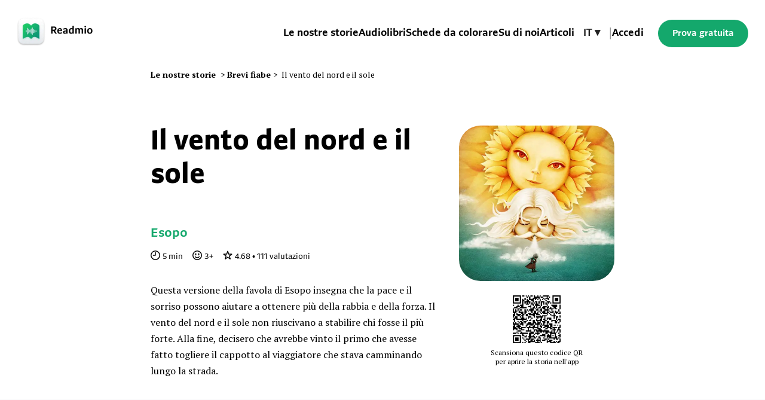

--- FILE ---
content_type: text/html
request_url: https://www.readmio.com/it/storie/il-vento-del-nord-e-il-sole
body_size: 15172
content:
<!DOCTYPE html><!-- Last Published: Tue Dec 16 2025 19:00:48 GMT+0000 (Coordinated Universal Time) --><html data-wf-domain="www.readmio.com" data-wf-page="659fd42cf1f35296bcc105fe" data-wf-site="618a73d25bc6efa14d184abc" lang="en" data-wf-collection="659fd42cf1f35296bcc104d8" data-wf-item-slug="il-vento-del-nord-e-il-sole"><head><meta charset="utf-8"/><title>Il vento del nord e il sole - Esopo |  📖 Fiabe della buonanotte per bambini</title><meta content="Tempo di lettura: 5 min | minimo età: 3+ | Categoria: Brevi fiabe | Leggi e stampa l&#x27;intera storia nell&#x27;app Readmio." name="description"/><meta content="Il vento del nord e il sole - Esopo |  📖 Fiabe della buonanotte per bambini" property="og:title"/><meta content="Tempo di lettura: 5 min | minimo età: 3+ | Categoria: Brevi fiabe | Leggi e stampa l&#x27;intera storia nell&#x27;app Readmio." property="og:description"/><meta content="Il vento del nord e il sole - Esopo |  📖 Fiabe della buonanotte per bambini" property="twitter:title"/><meta content="Tempo di lettura: 5 min | minimo età: 3+ | Categoria: Brevi fiabe | Leggi e stampa l&#x27;intera storia nell&#x27;app Readmio." property="twitter:description"/><meta property="og:type" content="website"/><meta content="summary_large_image" name="twitter:card"/><meta content="width=device-width, initial-scale=1" name="viewport"/><meta content="l2PJ1mD2dEMwPTwL2jxhSuPArccyi7LJXD33mE0GHic" name="google-site-verification"/><link href="https://cdn.prod.website-files.com/618a73d25bc6efa14d184abc/css/readmio.webflow.shared.92870e1bf.min.css" rel="stylesheet" type="text/css"/><link href="https://fonts.googleapis.com" rel="preconnect"/><link href="https://fonts.gstatic.com" rel="preconnect" crossorigin="anonymous"/><script src="https://ajax.googleapis.com/ajax/libs/webfont/1.6.26/webfont.js" type="text/javascript"></script><script type="text/javascript">WebFont.load({  google: {    families: ["PT Serif:400,400italic,700,700italic","PT Sans:400,400italic,700,700italic"]  }});</script><script type="text/javascript">!function(o,c){var n=c.documentElement,t=" w-mod-";n.className+=t+"js",("ontouchstart"in o||o.DocumentTouch&&c instanceof DocumentTouch)&&(n.className+=t+"touch")}(window,document);</script><link href="https://cdn.prod.website-files.com/618a73d25bc6efa14d184abc/618e8352d9cbc566827896bb_favicon.png" rel="shortcut icon" type="image/x-icon"/><link href="https://cdn.prod.website-files.com/618a73d25bc6efa14d184abc/680295ece165568c6e927eb3_web-clip.png" rel="apple-touch-icon"/><link href="https://www.readmio.com/it/storie/il-vento-del-nord-e-il-sole" rel="canonical"/><meta name="facebook-domain-verification" content="xb0y5gis6be8xlgyfynp897jfrj093" />
<meta name="p:domain_verify" content="a6efc48cacd6b79528a7ae055683e433"/>



<style>
	.cta-wrapper, .cta-wrapper-stories  {transform-style: flat !important;}
  
	h1 {
  		text-wrap: balance;
	}
  
	.story-snippet strong {
 		cursor: pointer;
    	background-color: #FFEBCC;
    	padding: 4px;
	}

	.story-snippet strong::before {
 	 	content: "🔊";
	}
  
  
	::selection {background: #3EDB8D;}
  
 @media screen and (max-width: 448px)
   {
 	.scroll-menu {
    	overflow-x: scroll;
    	overflow-y: hidden;
      }
	}
 </style>

<noscript>
    <style>
        [data-w-id] {
            opacity: 1 !important;
            transform: translate3d(0px, 0px, 0px) scale3d(1, 1, 1) rotateX(0deg) rotateY(0deg) rotateZ(0deg) skew(0deg, 0deg) !important;
        }
    </style>
</noscript><meta content="https://dse097yy69ach.cloudfront.net/files/5799c2635d344fc8875baf004017da11.webp" property="og:image"/>
<meta content="https://www.readmio.com/it/storie/il-vento-del-nord-e-il-sole" property="og:url"/>
<meta property="og:locale" content="it" />

<script type="application/ld+json">{
"@context": "https://schema.org/",
"@type": "CreativeWorkSeries",
"name": "Il vento del nord e il sole",
"aggregateRating": {
"@type": "AggregateRating",
"ratingValue": "4.68",
"bestRating": "5",
"ratingCount": "111"
}}</script>


<script>
!function(t,e,n,s,a,c,i,o,p){t.AppsFlyerSdkObject=a,t.AF=t.AF||function(){(t.AF.q=t.AF.q||[]).push([Date.now()].concat(Array.prototype.slice.call(arguments)))},t.AF.id=t.AF.id||i,t.AF.plugins={},o=e.createElement(n),p=e.getElementsByTagName(n)[0],o.async=1,o.src="https://websdk.appsflyer.com?"+(c.length>0?"st="+c.split(",").sort().join(",")+"&":"")+(i.length>0?"af_id="+i:""),p.parentNode.insertBefore(o,p)}(window,document,"script",0,"AF","banners",{banners: {key: "27c5b419-aadc-48c6-9fe0-4a563e57c724"}})
AF('banners', 'showBanner')
</script>

<script>
document.addEventListener("DOMContentLoaded", function () {
    document.querySelectorAll("strong").forEach(strongTag => {
        let soundTag = strongTag.querySelector("sound");
        if (soundTag) {
            strongTag.addEventListener("click", function () {
                let audioSrc = soundTag.getAttribute("src");
                if (audioSrc) {
                    let audio = new Audio(audioSrc);
                    audio.play().catch(error => console.error("Error sound:", error));
                    (window.dataLayer = window.dataLayer || []).push({ event: 'play_sound' });
                }
            });
        }
    });
});
</script>

<script>
// Audio preview
  document.addEventListener("DOMContentLoaded", function () {
    
    const sound = new Audio("https://dse097yy69ach.cloudfront.net/sounds/Quiet_-_Rian_percussion_1_stand.mp3");

    document.querySelectorAll(".highlight").forEach(el => {
      el.addEventListener("click", () => {
        sound.currentTime = 0; 
        sound.play();
      });
    });
  });
</script><script type="text/javascript">window.__WEBFLOW_CURRENCY_SETTINGS = {"currencyCode":"USD","symbol":"$","decimal":".","fractionDigits":2,"group":",","template":"{{wf {\"path\":\"symbol\",\"type\":\"PlainText\"} }} {{wf {\"path\":\"amount\",\"type\":\"CommercePrice\"} }} {{wf {\"path\":\"currencyCode\",\"type\":\"PlainText\"} }}","hideDecimalForWholeNumbers":false};</script></head><body><div class="page-wrapper"><div data-animation="over-left" class="header w-nav" data-easing2="ease" data-easing="ease" data-collapse="medium" data-w-id="167768f7-13ca-5baf-806f-9d625632a2dd" role="banner" data-no-scroll="1" data-duration="400" data-doc-height="1"><div class="container-default w-container"><div class="header-wrapper"><div class="split-content header-right"><a href="/it/home" class="header-logo-container w-inline-block"><div class="logo-container"><img src="https://cdn.prod.website-files.com/618a73d25bc6efa14d184abc/68389083986722287e2cb014_logo-with-text.webp" width="48" height="48" alt="Readmio icon" class="logo"/></div></a></div><div class="split-content header-left"><nav role="navigation" class="nav-menu w-nav-menu"><ul role="list" class="header-navigation"><li class="nav-item-wrapper"><a href="/it/storie-della-buonanotte" class="nav-link"><strong>Le nostre storie</strong></a></li><li class="nav-item-wrapper"><a href="/it/audiolibri-per-bambini" class="nav-link">Audiolibri</a></li><li class="nav-item-wrapper"><a href="/it/schede-da-colorare" class="nav-link">Schede da colorare</a></li><li class="nav-item-wrapper"><a href="/it/su-di-noi" class="nav-link"><strong>Su di noi</strong></a></li><li class="nav-item-wrapper"><a href="/it/blog" class="nav-link"><strong>Articoli</strong></a></li><li class="nav-item-wrapper hide-on-mobile"><div class="wg-element-wrapper sw5"><div data-hover="true" data-delay="300" data-w-id="167768f7-13ca-5baf-806f-9d625632a2f1" class="wg-dropdown-1 w-dropdown"><div lang="en" class="wg-dd-1-togle w-dropdown-toggle"><div class="mobile-language-selector">IT ▾</div></div><nav data-w-id="167768f7-13ca-5baf-806f-9d625632a2f5" class="wg-dd-1-list w-dropdown-list"><a href="/" lang="en" class="wg-dropdown-1-link w-dropdown-link">EN</a><a href="/es/inicio" lang="de" class="wg-dropdown-1-link w-dropdown-link">ES</a><a href="/pt/home" lang="pt" class="wg-dropdown-1-link w-dropdown-link">PT</a><a href="/de/home" lang="de" class="wg-dropdown-1-link w-dropdown-link">DE</a><a href="/pl/wstep" lang="de" class="wg-dropdown-1-link w-dropdown-link">PL</a><a href="/cz/uvod" lang="cz" class="wg-dropdown-1-link w-dropdown-link">CZ</a><a href="/sk/uvod" lang="sk" class="wg-dropdown-1-link w-dropdown-link">SK</a><a href="/hi/mukhprsstth" lang="hi" class="wg-dropdown-1-link w-dropdown-link">HI</a></nav></div></div></li><li class="nav-item-wrapper"><div class="divider">|</div></li><li class="nav-item-wrapper hide-on-mobile"><a href="https://app.readmio.com/users/sign_in?locale=it" class="nav-link">Accedi</a></li><li class="nav-item-wrapper hide-on-desktop"><a href="https://readmio.onelink.me/ovps/timc6tzu" class="button-primary mobile-menu afsmartlink w-button">Prova gratuita</a></li><li class="nav-item-wrapper button-mobile"><div class="_2-buttons home-hero home-hero-mobile condensed in-menu"><a href="https://readmio.onelink.me/ovps/vg8mjr2s" target="_blank" class="link-block afsmartlinkios w-inline-block"><img src="https://cdn.prod.website-files.com/618a73d25bc6efa14d184abc/618e697f65ab115f4ee915f3_app-store.svg" loading="lazy" alt="" class="download-button ios-download-button"/></a><a href="https://readmio.onelink.me/ovps/r1v3fjs0" target="_blank" class="afsmartlinkandroid w-inline-block"><img src="https://cdn.prod.website-files.com/618a73d25bc6efa14d184abc/618e698f5ac26a5d9f2dccaf_play-store.svg" loading="lazy" alt="" class="download-button android-download-button"/></a></div><div class="mobile-wrap"><a lang="en" href="/" class="wg-dropdown-1-link">EN</a><a lang="sk" href="/es/inicio" class="wg-dropdown-1-link">ES</a><a lang="pt" href="/pt/home" class="wg-dropdown-1-link">PT</a><a lang="de" href="/de/home" class="wg-dropdown-1-link">DE</a><a lang="it" href="/it/home" class="wg-dropdown-1-link">IT</a><a lang="pl" href="/pl/wstep" class="wg-dropdown-1-link">PL</a><a lang="cz" href="/cz/uvod" class="wg-dropdown-1-link">CZ</a><a lang="sk" href="/sk/uvod" class="wg-dropdown-1-link">SK</a><a lang="hi" href="/hi/mukhprsstth" class="wg-dropdown-1-link">HI</a></div></li></ul></nav><a href="https://readmio.onelink.me/ovps/timc6tzu" class="button-primary header-button fake-gold afsmartlink w-button">Prova gratuita</a><div class="menu-button w-nav-button"><div class="header-menu-button-icon-wrapper"><div class="icon-wrapper"><div class="header-menu-button-icon-top"></div><div class="header-menu-button-icon-medium"></div><div class="header-menu-button-icon-bottom"></div></div></div></div></div></div><div class="stickybug"></div></div><div class="bg header"></div></div><div class="section section-story"><div class="container-medium-824px"><div class="w-embed"><ol class="breadcrumb-list" itemscope itemtype="http://schema.org/BreadcrumbList">
  <li itemprop="itemListElement" itemscope itemtype="http://schema.org/ListItem">
    <a class="breadcrumb-singe-link first" itemscope itemtype="http://schema.org/Thing" itemprop="item" href="/it/le-nostre-storie" itemid="/">
      <span itemprop="name">Le nostre storie</span>
    </a>
    <meta itemprop="position" content="1" />
    >
  </li>
  <li itemprop="itemListElement" itemscope itemtype="http://schema.org/ListItem">
    <a class="breadcrumb-singe-link" itemscope itemtype="http://schema.org/Thing" itemprop="item" href="/it/le-nostre-storie/brevi-fiabe" itemid="/category">
      <span itemprop="name">Brevi fiabe</span>
    </a>
    <meta itemprop="position" content="2" />
  </li>
  <li class="last-item" itemprop="itemListElement" itemscope itemtype="http://schema.org/ListItem">
    >
    <span class="breadcrumb-last-item" itemscope itemtype="http://schema.org/Thing" itemprop="item" itemid="/category/this-page">
      <span itemprop="name">Il vento del nord e il sole</span>
    </span>
    <meta itemprop="position" content="3" />
  </li>
</ol></div></div><div class="container-medium-824px"><div class="story-wrapper"><div class="story-head-part"><h1 class="story-name">Il vento del nord e il sole</h1><a href="/it/autori/esopo" class="link-author w-inline-block"><h2 class="story-author-main">Esopo</h2></a><div class="story-about-wrapper story-header"><div class="card-post-about-reading-time-wrapper"><div class="svg-icon w-embed"><svg width="16" height="16" viewBox="0 0 16 16" fill="none" xmlns="http://www.w3.org/2000/svg">
<circle cx="8" cy="8" r="7.25" stroke="currentColor" stroke-width="1.5"/>
<path d="M7.99999 3.20001V8.00001H4.39999" stroke="currentColor" stroke-width="1.5" stroke-linecap="round" stroke-linejoin="round"/>
</svg></div><div>5</div><div> min</div></div><div class="story-age-wrapper"><div class="svg-icon w-embed"><svg width="16" height="16" viewBox="0 0 16 16" fill="none" xmlns="http://www.w3.org/2000/svg">
<circle cx="8" cy="8" r="7.25" stroke="currentColor" stroke-width="1.5"/>
<path d="M4.64215 10.4C5.31204 11.3565 6.56411 12 7.99815 12C9.43219 12 10.6843 11.3565 11.3542 10.4" stroke="currentColor" stroke-width="1.5" stroke-linecap="round" stroke-linejoin="round"/>
<path d="M10.4 5.60001V7.20001M5.60001 5.60001V7.20001" stroke="currentColor" stroke-width="2" stroke-linecap="round" stroke-linejoin="round"/>
</svg></div><div>3</div><div>+</div></div><div class="story-age-wrapper"><div class="svg-icon w-embed"><svg width="16" height="16" viewBox="0 0 16 16" fill="none" xmlns="http://www.w3.org/2000/svg">
<path d="M3.37917 14.6849C3.01446 14.4048 2.9363 13.9424 3.13169 13.3693L4.43425 9.50719L1.11924 7.13653C0.617751 6.77833 0.396316 6.36151 0.546111 5.91213C0.695905 5.48228 1.11272 5.26736 1.72493 5.27388L5.78891 5.30644L7.02634 1.42482C7.21521 0.832152 7.53434 0.5 8.00326 0.5C8.46566 0.5 8.78479 0.832152 8.97366 1.42482L10.2111 5.30644L14.2686 5.27388C14.8873 5.26736 15.3041 5.48228 15.4539 5.91864C15.6037 6.36151 15.3822 6.77833 14.8808 7.13653L11.5658 9.50719L12.8683 13.3693C13.0637 13.9424 12.9855 14.4048 12.6208 14.6849C12.2496 14.9714 11.7872 14.8802 11.2792 14.5155L8.00326 12.0993L4.7143 14.5155C4.21281 14.8802 3.7504 14.9714 3.37917 14.6849ZM4.89014 12.6138C4.89665 12.6268 4.90968 12.6203 4.93573 12.6073L7.52131 10.5688C7.89254 10.2822 8.10746 10.2822 8.47869 10.5688L11.0643 12.6073C11.0903 12.6203 11.1033 12.6268 11.1164 12.6138C11.1229 12.6008 11.1229 12.5943 11.1164 12.5682L9.98314 9.47463C9.83335 9.04478 9.85289 8.85591 10.2632 8.58237L12.9986 6.74577C13.0246 6.72623 13.0311 6.7132 13.0311 6.70018C13.0246 6.68715 13.0116 6.68064 12.979 6.68064L9.69007 6.79787C9.22766 6.81089 9.0453 6.70669 8.92807 6.26382L8.02931 3.0986C8.02279 3.06604 8.01628 3.05301 8.00326 3.05301C7.98372 3.05301 7.9772 3.06604 7.97069 3.0986L7.07193 6.26382C6.9547 6.70669 6.77234 6.81089 6.31644 6.79787L3.02748 6.68064C2.99492 6.68064 2.98189 6.68715 2.97538 6.70018C2.96887 6.7132 2.98189 6.72623 3.00795 6.74577L5.7368 8.58237C6.14711 8.8494 6.16665 9.04478 6.01685 9.47463L4.88363 12.5682C4.87712 12.5943 4.87712 12.6008 4.89014 12.6138Z" fill="currentColor"/>
</svg></div><div>4.68</div><div> • </div><div>111</div><div> valutazioni</div></div></div><div class="w-embed"><a href="https://readmio.onelink.me/ovps" target="_blank"
   class="button-primary story-button afsmartlink"
   data-deeplink-value="book_detail"
   data-deeplink-subvalue="2656">Apri nell'app Readmio</a></div><div class="mobile-show padding"><div class="w-embed"><a href="https://readmio.onelink.me/ovps" target="_blank"
   class="button-secondary afsmartlink story-listen"
   data-deeplink-value="book_detail"
   data-deeplink-subvalue="2656">
   <span style="color: #14a86c; font-size: 14px;">▶</span> Ascolta nell’app Readmio
</a></div></div><div class="story-description w-richtext">Questa versione della favola di Esopo insegna che la pace e il sorriso possono aiutare a ottenere più della rabbia e della forza. Il vento del nord e il sole non riuscivano a stabilire chi fosse il più forte. Alla fine, decisero che avrebbe vinto il primo che avesse fatto togliere il cappotto al viaggiatore che stava camminando lungo la strada.</div><div class="download-box w-condition-invisible"><div class="download-inline">Puoi scarica questa fiaba gratuitamente come PDF e stamparla. Nell&#x27;app Readmio hai questaopzione per ogni fiaba.<br/><strong>Scaricamento: </strong></div><div class="pdf-link w-embed"><a href="">Il vento del nord e il sole.pdf</a></div></div></div><div class="story-image-part"><div class="story-image-wrapper"><div class="story-image w-embed"><img src="https://dse097yy69ach.cloudfront.net/files/5799c2635d344fc8875baf004017da11.webp" width="260" height="260" alt="Il vento del nord e il sole"></div></div><div class="story-qr-wrapper"><div class="story-qr w-embed"><img src="https://api.readmio.com/api/v1/books/2656/qr/" width="80" height="80" alt="QR code"></div><div class="qr-description">Scansiona questo codice QR per aprire la storia nell&#x27;app</div></div></div></div></div></div><div class="section section-80 bg-neutral-200"><div class="container-medium-824px"><div class="sound-promo-relative-position"><div class="sound-promo"><img width="138.5" loading="lazy" alt="" src="https://cdn.prod.website-files.com/618a73d25bc6efa14d184abc/67cb01ad402f96d76f1b42b0_0c0cdee57af2fc21f7aede14c1bccfd7_Mio-behind-the-table%201.avif" class="mio-sound--promo"/><div class="div-block-27"><div class="mio-tip">Mio’s tip</div><div class="w-layout-hflex flex-block"><div class="text-block-12">Tocca le parole <span class="highlight">🔊 evidenziate</span><em> per riprodurre i suoni.</em></div></div></div></div></div><div class="story-snippet-wrapper"><img src="https://cdn.prod.website-files.com/618a73d25bc6efa14d184abc/61e19fa10cca7b403beccee2_story-gradient.webp" loading="lazy" alt="" class="snippet-gradient"/><div class="story-snippet w-richtext"><div data-rt-embed-type='true'><p>Il potente vento del nord soffiava<strong> sulla<sound src="https://dse097yy69ach.cloudfront.net/sounds/Wind_wild.mp3"></sound> terra</strong> e le persone che si trovavano sulla sua strada chiudevano le imposte delle finestre per ripararsi. Era davvero un vento impetuoso e gelido. Poteva <strong>distruggere<sound src="https://dse097yy69ach.cloudfront.net/sounds/Wind_tree_fall.mp3"></sound> gli alberi</strong>, se avesse voluto, o scatenare - in pochi istanti - una bufera con la neve di cui tutto il Paese era ricoperto!</p><p>In mare aperto, poteva creare <strong>onde<sound src="https://dse097yy69ach.cloudfront.net/sounds/Ocean_wave_heavy_wind.mp3"></sound> così alte</strong> da non lasciare scampo a nessuna barca da pesca. In giornate come questa, i pescatori non si prendevano neppure la briga di lasciare la riva. Anche gli uccelli migratori volavano altrove per evitarlo, perché volare contro un vento così potente affaticava troppo le loro ali.</p><p>Un giorno, il vento del nord, che soffiava e sbuffava lontanissimo dal suolo terrestre, incontrò il sole. Il vento cominciò a prendersi gioco del disco d&#39;oro e a vantarsi della sua impareggiabile potenza: &ldquo;Faresti meglio a toglierti di mezzo o ti farò volare così lontano che non brillerai mai più su questa terra!&rdquo;, sbraitò.</p><p>Ma il sole non si lasciò impressionare. Non avrebbe permesso al vento di parlargli con quella superiorità, perché anche lui era poderoso. Cominciarono a discutere su chi fosse il <strong>più<sound src="https://dse097yy69ach.cloudfront.net/sounds/Action_HIT_3_PYZQ5FD.mp3"></sound> potente</strong>. Nessuno dei due era disposto a cedere finché non apparve un pellegrino, piccolo come una formica, che camminava lungo una strada polverosa.</p><p>Il vento voleva creare una tempesta di polvere per dimostrare la sua forza, ma il sole lo fermò. Fecero invece una scommessa: il primo che fosse riuscito a togliere il cappotto del pellegrino sarebbe stato considerato il più forte e avrebbe vinto.</p><p>Così il vento iniziò a soffiare sotto il <strong>cappotto <sound src="https://dse097yy69ach.cloudfront.net/sounds/Wind_heavy_whistle.mp3"></sound>del pellegrino</strong>. Fischiava, prima da un lato, poi dall&#39;altro. Ogni volta il mantello si sollevava, ma mai abbastanza da lasciare completamente il suo padrone. Il vento, arrabbiato, continuava a…</p></div></div></div><div class="w-embed"><a href="https://readmio.onelink.me/ovps" target="_blank"
   class="link mobile-show afsmartlink keep-reading"
   data-deeplink-value="book_detail"
   data-deeplink-subvalue="2656">Continua a leggere nell’app</a></div><div class="app-promo"><div data-w-id="372dceab-4278-a838-dca4-bea812213487" style="-webkit-transform:translate3d(0, 80px, 0) scale3d(1, 1, 1) rotateX(0) rotateY(0) rotateZ(0) skew(0, 0);-moz-transform:translate3d(0, 80px, 0) scale3d(1, 1, 1) rotateX(0) rotateY(0) rotateZ(0) skew(0, 0);-ms-transform:translate3d(0, 80px, 0) scale3d(1, 1, 1) rotateX(0) rotateY(0) rotateZ(0) skew(0, 0);transform:translate3d(0, 80px, 0) scale3d(1, 1, 1) rotateX(0) rotateY(0) rotateZ(0) skew(0, 0);opacity:0" class="cta-wrapper-stories"><div class="cta-story"><h3 class="title-category story-cta w-condition-invisible">Troverai questa e altre storie in Readmio</h3><h3 class="title-category story-cta">...trovi tutta la storia in Readmio</h3><p class="cta-paragrah">Readmio è un&#x27;app piena di favole e favole della buonanotte con suoni attivati dalla tua voce. Molte storie sono gratuite, nuove storie vengono aggiunte ogni settimana. </p><div class="button-block story-detail"><a href="https://readmio.onelink.me/ovps/b74wxm1o" target="_blank" class="button-primary large gold afsmartlink w-button"><strong>Prova gratuita</strong></a><p class="paragraph-6">Disponibile per iOS, Android e Web</p></div><div class="_2-buttons home-hero story-detail"><a href="https://readmio.onelink.me/ovps/vg8mjr2s" target="_blank" class="link-block afsmartlinkios w-inline-block"><img src="https://cdn.prod.website-files.com/618a73d25bc6efa14d184abc/61a659040746d371a9fd3a3a_app-store.svg" width="162" alt="Download from App Store" height="48" class="download-button ios-download-button"/></a><a href="https://readmio.onelink.me/ovps/r1v3fjs0" target="_blank" class="afsmartlinkandroid w-inline-block"><img src="https://cdn.prod.website-files.com/618a73d25bc6efa14d184abc/61a65990d71b7d8a938ee4b7_play-store.svg" alt="Download from Google Play" width="162" height="48" class="download-button android-download-button"/></a></div><div class="star story-detail"><img src="https://cdn.prod.website-files.com/618a73d25bc6efa14d184abc/6569f3af5e20a9e795c01157_Star.svg" alt="Ratings" width="24" height="24" class="star-image"/><img src="https://cdn.prod.website-files.com/618a73d25bc6efa14d184abc/6569f3af5e20a9e795c01157_Star.svg" alt="Ratings" width="24" height="24" class="star-image"/><img src="https://cdn.prod.website-files.com/618a73d25bc6efa14d184abc/6569f3af5e20a9e795c01157_Star.svg" alt="Ratings" width="24" height="24" class="star-image"/><img src="https://cdn.prod.website-files.com/618a73d25bc6efa14d184abc/6569f3af5e20a9e795c01157_Star.svg" alt="Ratings" width="24" height="24" class="star-image"/><img src="https://cdn.prod.website-files.com/618a73d25bc6efa14d184abc/6569f3af5e20a9e795c01157_Star.svg" alt="Ratings" width="24" height="24" class="star-image"/><p class="rating">4.8/5 · 10,0k valutazioni</p></div></div><img src="https://cdn.prod.website-files.com/618a73d25bc6efa14d184abc/653b7318b45f87422d1f7117_phone-hero-it.webp" loading="lazy" sizes="100vw" srcset="https://cdn.prod.website-files.com/618a73d25bc6efa14d184abc/653b7318b45f87422d1f7117_phone-hero-it-p-500.webp 500w, https://cdn.prod.website-files.com/618a73d25bc6efa14d184abc/653b7318b45f87422d1f7117_phone-hero-it.webp 667w" alt="" id="banner-image-variant-a" class="cta-story-image"/><img src="https://cdn.prod.website-files.com/618a73d25bc6efa14d184abc/686e75b70ad18627e269e465_d581c83a453823b0a839036f779cbdcf_phone-hero-girl.avif" loading="lazy" id="banner-image-variant-b" alt="" class="cta-story-image b-variant"/></div></div><div class="share-component"><div class="share-article">Condividi la storia</div><div class="share-buttons"><div class="w-embed"><a class="share-icon" href="https://www.facebook.com/sharer/sharer.php?u=&t=" title="Share on Facebook" target="_blank" onclick="window.open('https://www.facebook.com/sharer/sharer.php?u=' + encodeURIComponent(document.URL) + '&t=' + encodeURIComponent(document.URL)); return false;">
	<svg xmlns="http://www.w3.org/2000/svg" width="16" height="16" viewBox="0 0 24 24"><path d="M9 8h-3v4h3v12h5v-12h3.642l.358-4h-4v-1.667c0-.955.192-1.333 1.115-1.333h2.885v-5h-3.808c-3.596 0-5.192 1.583-5.192 4.615v3.385z"/></svg>
</a></div><div class="w-embed"><a 
	class="share-icon" 
	href="https://twitter.com/intent/tweet?" 
	target="_blank" title="Tweet" 
	onclick="window.open('https://twitter.com/intent/tweet?text=' + encodeURIComponent(document.title) + ':%20 ' + encodeURIComponent(document.URL)); return false;"
	>
	<svg xmlns="http://www.w3.org/2000/svg" width="16" height="16" viewBox="0 0 24 24"><path d="M24 4.557c-.883.392-1.832.656-2.828.775 1.017-.609 1.798-1.574 2.165-2.724-.951.564-2.005.974-3.127 1.195-.897-.957-2.178-1.555-3.594-1.555-3.179 0-5.515 2.966-4.797 6.045-4.091-.205-7.719-2.165-10.148-5.144-1.29 2.213-.669 5.108 1.523 6.574-.806-.026-1.566-.247-2.229-.616-.054 2.281 1.581 4.415 3.949 4.89-.693.188-1.452.232-2.224.084.626 1.956 2.444 3.379 4.6 3.419-2.07 1.623-4.678 2.348-7.29 2.04 2.179 1.397 4.768 2.212 7.548 2.212 9.142 0 14.307-7.721 13.995-14.646.962-.695 1.797-1.562 2.457-2.549z"/></svg>
</a></div><div class="share-icon w-embed"><a class="share-icon" href="http://www.linkedin.com/shareArticle?mini=true&url=&title=&summary=&source=" target="_blank" title="Share on LinkedIn" onclick="window.open('http://www.linkedin.com/shareArticle?mini=true&url=' + encodeURIComponent(document.URL) + '&title=' + encodeURIComponent(document.title)); return false;">
	<svg xmlns="http://www.w3.org/2000/svg" width="16" height="16" viewBox="0 0 24 24"><path d="M4.98 3.5c0 1.381-1.11 2.5-2.48 2.5s-2.48-1.119-2.48-2.5c0-1.38 1.11-2.5 2.48-2.5s2.48 1.12 2.48 2.5zm.02 4.5h-5v16h5v-16zm7.982 0h-4.968v16h4.969v-8.399c0-4.67 6.029-5.052 6.029 0v8.399h4.988v-10.131c0-7.88-8.922-7.593-11.018-3.714v-2.155z"/></svg>
	
</a></div><div class="w-embed"><a class="share-icon mail" href="mailto:?subject=&body=:%20" target="_blank" title="Email" onclick="window.open('mailto:?subject=' + encodeURIComponent(document.title) + '&body=' + encodeURIComponent(document.URL)); return false;">
	<svg xmlns="http://www.w3.org/2000/svg" width="16" height="16" viewBox="0 0 24 24"><path d="M12 12.713l-11.985-9.713h23.97l-11.985 9.713zm0 2.574l-12-9.725v15.438h24v-15.438l-12 9.725z"/></svg>
  </a></div></div></div></div></div><div class="section"><div class="container-default w-container"><div class="content-top blog-section"><div class="w-embed"><h3 class="title-category">Altro dalla categoria Brevi fiabe</h3></div></div><div class="collection-list-wrapper w-dyn-list"><div role="list" class="stories-section-grid w-dyn-items"><div role="listitem" class="post-item w-dyn-item"><a style="background-color:#2A4211" href="/it/storie/le-formiche-e-la-pozzanghera" class="card story w-inline-block"><div class="image-wrapper"><div class="image card-post w-embed"><img src=https://dse097yy69ach.cloudfront.net/files/ae7997d231e74ec2994a9b15add70b5f.webp alt="Le formiche e la pozzanghera"></div></div><div class="card-story-content"><h4 class="story-author">Jana Kasparova</h4><h3 class="story-title">Le formiche e la pozzanghera</h3><div class="story-about-wrapper"><div class="card-post-about-reading-time-wrapper"><div class="svg-icon w-embed"><svg width="16" height="16" viewBox="0 0 16 16" fill="none" xmlns="http://www.w3.org/2000/svg">
<circle cx="8" cy="8" r="7.25" stroke="currentColor" stroke-width="1.5"/>
<path d="M7.99999 3.20001V8.00001H4.39999" stroke="currentColor" stroke-width="1.5" stroke-linecap="round" stroke-linejoin="round"/>
</svg></div><div>6</div><div> min</div></div><div class="story-age-wrapper"><div class="svg-icon w-embed"><svg width="16" height="16" viewBox="0 0 16 16" fill="none" xmlns="http://www.w3.org/2000/svg">
<circle cx="8" cy="8" r="7.25" stroke="currentColor" stroke-width="1.5"/>
<path d="M4.64215 10.4C5.31204 11.3565 6.56411 12 7.99815 12C9.43219 12 10.6843 11.3565 11.3542 10.4" stroke="currentColor" stroke-width="1.5" stroke-linecap="round" stroke-linejoin="round"/>
<path d="M10.4 5.60001V7.20001M5.60001 5.60001V7.20001" stroke="currentColor" stroke-width="2" stroke-linecap="round" stroke-linejoin="round"/>
</svg></div><div>5</div><div>+</div></div><div class="story-age-wrapper"><div class="svg-icon w-embed"><svg width="16" height="16" viewBox="0 0 16 16" fill="none" xmlns="http://www.w3.org/2000/svg">
<path d="M3.37917 14.6849C3.01446 14.4048 2.9363 13.9424 3.13169 13.3693L4.43425 9.50719L1.11924 7.13653C0.617751 6.77833 0.396316 6.36151 0.546111 5.91213C0.695905 5.48228 1.11272 5.26736 1.72493 5.27388L5.78891 5.30644L7.02634 1.42482C7.21521 0.832152 7.53434 0.5 8.00326 0.5C8.46566 0.5 8.78479 0.832152 8.97366 1.42482L10.2111 5.30644L14.2686 5.27388C14.8873 5.26736 15.3041 5.48228 15.4539 5.91864C15.6037 6.36151 15.3822 6.77833 14.8808 7.13653L11.5658 9.50719L12.8683 13.3693C13.0637 13.9424 12.9855 14.4048 12.6208 14.6849C12.2496 14.9714 11.7872 14.8802 11.2792 14.5155L8.00326 12.0993L4.7143 14.5155C4.21281 14.8802 3.7504 14.9714 3.37917 14.6849ZM4.89014 12.6138C4.89665 12.6268 4.90968 12.6203 4.93573 12.6073L7.52131 10.5688C7.89254 10.2822 8.10746 10.2822 8.47869 10.5688L11.0643 12.6073C11.0903 12.6203 11.1033 12.6268 11.1164 12.6138C11.1229 12.6008 11.1229 12.5943 11.1164 12.5682L9.98314 9.47463C9.83335 9.04478 9.85289 8.85591 10.2632 8.58237L12.9986 6.74577C13.0246 6.72623 13.0311 6.7132 13.0311 6.70018C13.0246 6.68715 13.0116 6.68064 12.979 6.68064L9.69007 6.79787C9.22766 6.81089 9.0453 6.70669 8.92807 6.26382L8.02931 3.0986C8.02279 3.06604 8.01628 3.05301 8.00326 3.05301C7.98372 3.05301 7.9772 3.06604 7.97069 3.0986L7.07193 6.26382C6.9547 6.70669 6.77234 6.81089 6.31644 6.79787L3.02748 6.68064C2.99492 6.68064 2.98189 6.68715 2.97538 6.70018C2.96887 6.7132 2.98189 6.72623 3.00795 6.74577L5.7368 8.58237C6.14711 8.8494 6.16665 9.04478 6.01685 9.47463L4.88363 12.5682C4.87712 12.5943 4.87712 12.6008 4.89014 12.6138Z" fill="currentColor"/>
</svg></div><div>4.64</div></div></div><p class="description-in-card">Le formiche nere e le formiche rosse non sono amiche. Anche oggi litigano ancora. Tuttavia, quando un acquazzone colpisce le creature della foresta e sia le formiche rosse che quelle nere sono in pericolo, queste ultime non esitano a mettere da parte le loro differenze. Cosa decidono alla fine le formiche?</p></div><div class="post-category"><div>Brevi fiabe</div></div></a></div><div role="listitem" class="post-item w-dyn-item"><a style="background-color:#23190D" href="/it/storie/la-principessa-ragno" class="card story w-inline-block"><div class="image-wrapper"><div class="image card-post w-embed"><img src=https://dse097yy69ach.cloudfront.net/files/fcceaca0ee8c49a8aeb7c341f10d50db.webp alt="La principessa ragno"></div></div><div class="card-story-content"><h4 class="story-author">Leggenda inca</h4><h3 class="story-title">La principessa ragno</h3><div class="story-about-wrapper"><div class="card-post-about-reading-time-wrapper"><div class="svg-icon w-embed"><svg width="16" height="16" viewBox="0 0 16 16" fill="none" xmlns="http://www.w3.org/2000/svg">
<circle cx="8" cy="8" r="7.25" stroke="currentColor" stroke-width="1.5"/>
<path d="M7.99999 3.20001V8.00001H4.39999" stroke="currentColor" stroke-width="1.5" stroke-linecap="round" stroke-linejoin="round"/>
</svg></div><div>5</div><div> min</div></div><div class="story-age-wrapper"><div class="svg-icon w-embed"><svg width="16" height="16" viewBox="0 0 16 16" fill="none" xmlns="http://www.w3.org/2000/svg">
<circle cx="8" cy="8" r="7.25" stroke="currentColor" stroke-width="1.5"/>
<path d="M4.64215 10.4C5.31204 11.3565 6.56411 12 7.99815 12C9.43219 12 10.6843 11.3565 11.3542 10.4" stroke="currentColor" stroke-width="1.5" stroke-linecap="round" stroke-linejoin="round"/>
<path d="M10.4 5.60001V7.20001M5.60001 5.60001V7.20001" stroke="currentColor" stroke-width="2" stroke-linecap="round" stroke-linejoin="round"/>
</svg></div><div>5</div><div>+</div></div><div class="story-age-wrapper"><div class="svg-icon w-embed"><svg width="16" height="16" viewBox="0 0 16 16" fill="none" xmlns="http://www.w3.org/2000/svg">
<path d="M3.37917 14.6849C3.01446 14.4048 2.9363 13.9424 3.13169 13.3693L4.43425 9.50719L1.11924 7.13653C0.617751 6.77833 0.396316 6.36151 0.546111 5.91213C0.695905 5.48228 1.11272 5.26736 1.72493 5.27388L5.78891 5.30644L7.02634 1.42482C7.21521 0.832152 7.53434 0.5 8.00326 0.5C8.46566 0.5 8.78479 0.832152 8.97366 1.42482L10.2111 5.30644L14.2686 5.27388C14.8873 5.26736 15.3041 5.48228 15.4539 5.91864C15.6037 6.36151 15.3822 6.77833 14.8808 7.13653L11.5658 9.50719L12.8683 13.3693C13.0637 13.9424 12.9855 14.4048 12.6208 14.6849C12.2496 14.9714 11.7872 14.8802 11.2792 14.5155L8.00326 12.0993L4.7143 14.5155C4.21281 14.8802 3.7504 14.9714 3.37917 14.6849ZM4.89014 12.6138C4.89665 12.6268 4.90968 12.6203 4.93573 12.6073L7.52131 10.5688C7.89254 10.2822 8.10746 10.2822 8.47869 10.5688L11.0643 12.6073C11.0903 12.6203 11.1033 12.6268 11.1164 12.6138C11.1229 12.6008 11.1229 12.5943 11.1164 12.5682L9.98314 9.47463C9.83335 9.04478 9.85289 8.85591 10.2632 8.58237L12.9986 6.74577C13.0246 6.72623 13.0311 6.7132 13.0311 6.70018C13.0246 6.68715 13.0116 6.68064 12.979 6.68064L9.69007 6.79787C9.22766 6.81089 9.0453 6.70669 8.92807 6.26382L8.02931 3.0986C8.02279 3.06604 8.01628 3.05301 8.00326 3.05301C7.98372 3.05301 7.9772 3.06604 7.97069 3.0986L7.07193 6.26382C6.9547 6.70669 6.77234 6.81089 6.31644 6.79787L3.02748 6.68064C2.99492 6.68064 2.98189 6.68715 2.97538 6.70018C2.96887 6.7132 2.98189 6.72623 3.00795 6.74577L5.7368 8.58237C6.14711 8.8494 6.16665 9.04478 6.01685 9.47463L4.88363 12.5682C4.87712 12.5943 4.87712 12.6008 4.89014 12.6138Z" fill="currentColor"/>
</svg></div><div>4.13</div></div></div><p class="description-in-card">Questa è la storia di una principessa Inca che, invece di compiere i suoi doveri reali, si lasciò trasportare dalla crudeltà e dall&#x27;ignoranza. Per il suo comportamento, fu punita e trasformata in un laborioso ragno.</p></div><div class="post-category"><div>Brevi fiabe</div></div></a></div><div role="listitem" class="post-item w-dyn-item"><a style="background-color:#073407" href="/it/storie/la-cicala-e-le-formiche" class="card story w-inline-block"><div class="image-wrapper"><div class="image card-post w-embed"><img src=https://dse097yy69ach.cloudfront.net/files/47078f7820b54266a9630e3d728c3dd2.webp alt="La cicala e le formiche"></div></div><div class="card-story-content"><h4 class="story-author">Esopo</h4><h3 class="story-title">La cicala e le formiche</h3><div class="story-about-wrapper"><div class="card-post-about-reading-time-wrapper"><div class="svg-icon w-embed"><svg width="16" height="16" viewBox="0 0 16 16" fill="none" xmlns="http://www.w3.org/2000/svg">
<circle cx="8" cy="8" r="7.25" stroke="currentColor" stroke-width="1.5"/>
<path d="M7.99999 3.20001V8.00001H4.39999" stroke="currentColor" stroke-width="1.5" stroke-linecap="round" stroke-linejoin="round"/>
</svg></div><div>5</div><div> min</div></div><div class="story-age-wrapper"><div class="svg-icon w-embed"><svg width="16" height="16" viewBox="0 0 16 16" fill="none" xmlns="http://www.w3.org/2000/svg">
<circle cx="8" cy="8" r="7.25" stroke="currentColor" stroke-width="1.5"/>
<path d="M4.64215 10.4C5.31204 11.3565 6.56411 12 7.99815 12C9.43219 12 10.6843 11.3565 11.3542 10.4" stroke="currentColor" stroke-width="1.5" stroke-linecap="round" stroke-linejoin="round"/>
<path d="M10.4 5.60001V7.20001M5.60001 5.60001V7.20001" stroke="currentColor" stroke-width="2" stroke-linecap="round" stroke-linejoin="round"/>
</svg></div><div>5</div><div>+</div></div><div class="story-age-wrapper"><div class="svg-icon w-embed"><svg width="16" height="16" viewBox="0 0 16 16" fill="none" xmlns="http://www.w3.org/2000/svg">
<path d="M3.37917 14.6849C3.01446 14.4048 2.9363 13.9424 3.13169 13.3693L4.43425 9.50719L1.11924 7.13653C0.617751 6.77833 0.396316 6.36151 0.546111 5.91213C0.695905 5.48228 1.11272 5.26736 1.72493 5.27388L5.78891 5.30644L7.02634 1.42482C7.21521 0.832152 7.53434 0.5 8.00326 0.5C8.46566 0.5 8.78479 0.832152 8.97366 1.42482L10.2111 5.30644L14.2686 5.27388C14.8873 5.26736 15.3041 5.48228 15.4539 5.91864C15.6037 6.36151 15.3822 6.77833 14.8808 7.13653L11.5658 9.50719L12.8683 13.3693C13.0637 13.9424 12.9855 14.4048 12.6208 14.6849C12.2496 14.9714 11.7872 14.8802 11.2792 14.5155L8.00326 12.0993L4.7143 14.5155C4.21281 14.8802 3.7504 14.9714 3.37917 14.6849ZM4.89014 12.6138C4.89665 12.6268 4.90968 12.6203 4.93573 12.6073L7.52131 10.5688C7.89254 10.2822 8.10746 10.2822 8.47869 10.5688L11.0643 12.6073C11.0903 12.6203 11.1033 12.6268 11.1164 12.6138C11.1229 12.6008 11.1229 12.5943 11.1164 12.5682L9.98314 9.47463C9.83335 9.04478 9.85289 8.85591 10.2632 8.58237L12.9986 6.74577C13.0246 6.72623 13.0311 6.7132 13.0311 6.70018C13.0246 6.68715 13.0116 6.68064 12.979 6.68064L9.69007 6.79787C9.22766 6.81089 9.0453 6.70669 8.92807 6.26382L8.02931 3.0986C8.02279 3.06604 8.01628 3.05301 8.00326 3.05301C7.98372 3.05301 7.9772 3.06604 7.97069 3.0986L7.07193 6.26382C6.9547 6.70669 6.77234 6.81089 6.31644 6.79787L3.02748 6.68064C2.99492 6.68064 2.98189 6.68715 2.97538 6.70018C2.96887 6.7132 2.98189 6.72623 3.00795 6.74577L5.7368 8.58237C6.14711 8.8494 6.16665 9.04478 6.01685 9.47463L4.88363 12.5682C4.87712 12.5943 4.87712 12.6008 4.89014 12.6138Z" fill="currentColor"/>
</svg></div><div>4.56</div></div></div><p class="description-in-card">Questa versione della favola di Esopo ci dice che dobbiamo sempre pensare al futuro. Quando la giovane cicala vede le formiche fare scorta per l’inverno in piena estate, si mette a ridere e pensa: come si può lavorare quando fuori c’è un tempo così bello? Ma i giorni passano e, presto, il freddo e la neve prendono il posto del caldo e del sole. Così, mentre le formiche hanno le scorte disponibili, la cicala deve sperare che qualcuno abbia pietà di lei.</p></div><div class="post-category"><div>Brevi fiabe</div></div></a></div></div></div><div class="browse-all"><div class="w-embed"><a href="/it/le-nostre-storie/brevi-fiabe">Sfoglia tutte le storie</a></div></div></div></div><footer class="footer"><div class="container-default w-container"><div class="footer-wrapper"><div class="footer-content-top"><div class="footer-main-content"><a href="/it/home" class="footer-logo-container w-inline-block"><div class="logo-container"><img src="https://cdn.prod.website-files.com/618a73d25bc6efa14d184abc/683891748c8e98099f8e57df_logo-with-text-white.webp" width="48" height="48" loading="lazy" alt="" class="logo"/></div></a><p class="paragraph footer-main-content-parargraph">Tu leggi ad alta voce, noi aggiungiamo i suoni.<br/>Un’app magica per Android e iOS.<br/></p></div><div class="footer-nav-wrapper"><div class="footer-menu-wrapper"><div class="footer-menu-content"><ul role="list" class="footer-nav w-list-unstyled"><li class="footer-nav-item"><a href="/it/storie-della-buonanotte" class="footer-nav-link">Storie della buonanotte</a></li><li class="footer-nav-item"><a href="/it/su-di-noi" class="footer-nav-link">Su di noi </a></li></ul><ul role="list" class="footer-nav w-list-unstyled"><li class="footer-nav-item"><a href="/it/scuola-dellinfanzia" class="footer-nav-link">Per le scuole primarie <br/>e dell’infanzia</a></li></ul><ul role="list" class="footer-nav w-list-unstyled"><li class="footer-nav-item"><a href="/it/contatti" class="footer-nav-link">Contatti</a></li></ul></div></div><div class="footer-menu-wrapper last"><div class="footer-menu-content"><ul role="list" class="footer-nav last social w-list-unstyled"><li class="footer-nav-item"><a href="https://www.facebook.com/Readmio/" target="_blank" class="footer-nav-link social-media w-inline-block"><img src="https://cdn.prod.website-files.com/618a73d25bc6efa14d184abc/618a73d35bc6ef008b184b25_icon-1-social-media-app-x-template.svg" loading="lazy" width="26" height="26" alt="Facebook" class="image footer-nav-link-social-media-icon"/><div class="footer-social-media-text">Facebook</div></a></li><li class="footer-nav-item"><a href="https://www.instagram.com/readmio_stories/" target="_blank" class="footer-nav-link social-media w-inline-block"><img src="https://cdn.prod.website-files.com/618a73d25bc6efa14d184abc/618a73d35bc6ef33e1184b26_icon-3-social-media-app-x-template.svg" loading="lazy" width="26" height="26" alt="Instagram" class="image footer-nav-link-social-media-icon"/><div class="footer-social-media-text">Instagram</div></a></li></ul></div></div></div></div><div class="footer-content-bottom"><div class="footer-small-print">Readmio © 2025</div><div class="policy-block"><div class="dot first">•</div><a href="/it/privacy-policy" class="footer-nav-link-policy">Privacy policy</a><div class="dot">•</div><a href="/it/privacy-policy#cookie-policy" class="footer-nav-link-policy">Cookie policy</a></div></div></div></div><div fs-cc-display="block" fs-cc="banner" class="fs-cc-banner_component-2"><div class="fs-cc-styles"><div class="fs-cc-default_maxwidth"></div><div class="fs-cc-default_background"></div><div class="fs-cc-default_padding"></div><div class="fs-cc-default_radius"></div><div class="fs-cc-default_border"></div><div class="fs-cc-default_hide-all"></div></div><div class="fs-cc-banner_modal fs-cc-default_radius fs-cc-default_border fs-cc-default_maxwidth fs-cc-default_background"><a fs-cc="deny" href="#" class="fs-cc-modal_close-button w-inline-block"><div class="fs-cc-screenreader-only">Close Cookie Popup</div><div class="fs-cc-modal_close-button-line"></div><div class="fs-cc-modal_close-button-line is-second"></div></a><div class="fs-cc-modal_wrapper fs-cc-default_padding"><div class="fs-cc-modal_description"><div class="fs-cc-modal_description-text">Preferiamo il pan di zenzero ai cookie. Ma ogni tanto i cookie ci servono, per migliorare la qualità del nostro sito web. Leggi la nostra </div><a href="/it/privacy-policy#cookie-policy" target="_blank" class="fs-cc-modal_link"> Cookie Policy</a><div class="fs-cc-modal_description-text"> per maggiori informazioni.</div></div><div class="fs-cc-modal_prefs w-form"><form id="ck-form" name="wf-form-ck-form" data-name="ck-form" method="get" class="fs-cc-prefs_wrapper" data-wf-page-id="659fd42cf1f35296bcc105fe" data-wf-element-id="8991d4b5-4130-2676-a9c8-52bb3d47e05f" data-turnstile-sitekey="0x4AAAAAAAQTptj2So4dx43e"><div class="fs-cc-prefs_option"><div class="fs-cc-prefs_checkbox-2 w-clearfix"><div class="fs-cc-prefs_checkbox-toggle is-required"></div><div class="fs-cc-prefs_checkbox-label">Cookie essenziali (Necessari)</div></div></div><div class="fs-cc-prefs_option"><label class="w-checkbox fs-cc-prefs_checkbox-2 w-clearfix"><div class="w-checkbox-input w-checkbox-input--inputType-custom fs-cc-prefs_checkbox-toggle"></div><input type="checkbox" id="fs__marketing" name="Fs-Marketing" data-name="Fs Marketing" fs-cc-checkbox="marketing" style="opacity:0;position:absolute;z-index:-1"/><span for="Fs-Marketing" class="fs-cc-prefs_checkbox-label w-form-label">Cookie relativi al marketing</span></label></div><div class="fs-cc-prefs_option"><label class="w-checkbox fs-cc-prefs_checkbox-2 w-clearfix"><div class="w-checkbox-input w-checkbox-input--inputType-custom fs-cc-prefs_checkbox-toggle"></div><input type="checkbox" id="fs__analytics" name="Fs-Analytics" data-name="Fs Analytics" fs-cc-checkbox="analytics" style="opacity:0;position:absolute;z-index:-1"/><span for="Fs-Analytics" class="fs-cc-prefs_checkbox-label w-form-label">Cookie di profilazione</span></label></div><div class="fs-cc-prefs_option"><label class="w-checkbox fs-cc-prefs_checkbox-2 w-clearfix"><div class="w-checkbox-input w-checkbox-input--inputType-custom fs-cc-prefs_checkbox-toggle"></div><input type="checkbox" id="fs__personalization" name="Fs-Personalization" data-name="Fs Personalization" fs-cc-checkbox="personalization" style="opacity:0;position:absolute;z-index:-1"/><span for="Fs-Personalization" class="fs-cc-prefs_checkbox-label w-form-label">Contenuti personalizzati</span></label></div></form><div class="fs-cc-default_hide-all w-form-done"></div><div class="fs-cc-default_hide-all w-form-fail"></div></div></div><div class="fs-cc-modal_buttons fs-cc-default_padding fs-cc-default_radius fs-cc-default_background"><div class="fs-button-line-wrap fs-cc-default_padding"><div class="fs-cc-hl fs-cc-default_border"></div></div><a data-w-id="8991d4b5-4130-2676-a9c8-52bb3d47e083" href="#" class="fs-cc-button fs-cc-is-secondary w-inline-block"><div class="fs-cc-button_text">Preferenze</div></a><a fs-cc="submit" href="#" class="fs-cc-button fs-cc-is-secondary fs-cc-default_hide-all w-inline-block"><div class="fs-cc-button_text">Imporre</div></a><div class="fs-cc-button_actions"><a fs-cc="deny" href="#" class="fs-cc-button decline w-inline-block"><div class="fs-cc-button_text">Decline</div></a><a fs-cc="allow" href="#" class="fs-cc-button w-inline-block"><div class="fs-cc-button_text">Accetto</div></a></div></div></div></div></footer></div><script src="https://d3e54v103j8qbb.cloudfront.net/js/jquery-3.5.1.min.dc5e7f18c8.js?site=618a73d25bc6efa14d184abc" type="text/javascript" integrity="sha256-9/aliU8dGd2tb6OSsuzixeV4y/faTqgFtohetphbbj0=" crossorigin="anonymous"></script><script src="https://cdn.prod.website-files.com/618a73d25bc6efa14d184abc/js/webflow.schunk.36b8fb49256177c8.js" type="text/javascript"></script><script src="https://cdn.prod.website-files.com/618a73d25bc6efa14d184abc/js/webflow.schunk.7ade53db8409309f.js" type="text/javascript"></script><script src="https://cdn.prod.website-files.com/618a73d25bc6efa14d184abc/js/webflow.f2b6a2b8.93be07675b5a856f.js" type="text/javascript"></script><!-- Google Tag Manager -->
<script>(function(w,d,s,l,i){w[l]=w[l]||[];w[l].push({'gtm.start':
new Date().getTime(),event:'gtm.js'});var f=d.getElementsByTagName(s)[0],
j=d.createElement(s),dl=l!='dataLayer'?'&l='+l:'';j.async=true;j.src=
'https://www.googletagmanager.com/gtm.js?id='+i+dl;f.parentNode.insertBefore(j,f);
})(window,document,'script','dataLayer','GTM-KVW26JT');</script>
<!-- End Google Tag Manager -->

<!-- Digital Sparks Cookie Consent -->
<script async src="https://cdn.jsdelivr.net/npm/@finsweet/cookie-consent@1/fs-cc.js" fs-cc-mode="opt-in"></script>
<script async src="https://cdn.jsdelivr.net/gh/digital-sparks/cookie-consent-boost@1/dist/index.js"></script>
<!-- Digital Sparks Cookie Consent -->


<!-- --------------------- -->
<!-- Appsflyer SmartScript -->
<!-- --------------------- -->

<script type='text/javascript' src='https://dse097yy69ach.cloudfront.net/file_uploads/af_smart_script_2_9_0.min.js'></script>

<script>

function getCustomAfWebDp() {
    // Return web link to download page with QR code for Desktop users based on the selected language.
    var download_urls = {
        en: "https://readmio.com/lp/download",
        sk: "https://readmio.com/lp/download-sk",
        cs: "https://readmio.com/lp/download-cz",
        it: "https://readmio.com/lp/download-it",
        pt: "https://readmio.com/lp/download-pt",
        es: "https://readmio.com/lp/download-es",
        de: "https://readmio.com/lp/download-de",
        pl: "https://readmio.com/lp/download-pl",
        hi: "https://readmio.com/lp/download-hi"
    }

    // Get language by URL of the page.
    var url = window.location.href;
    if (url.includes("/sk/")) {
        browserLanguage = "sk";
    } else if (url.includes("/cz/")) {
        browserLanguage = "cs";
    } else if (url.includes("/it/")) {
        browserLanguage = "it";
    } else if (url.includes("/pt/")) {
        browserLanguage = "pt";
    } else if (url.includes("/es/")) {
        browserLanguage = "es";
    } else if (url.includes("/de/")) {
        browserLanguage = "de";
    } else if (url.includes("/pl/")) {
        browserLanguage = "pl";
    } else if (url.includes("/hi/")) {
        browserLanguage = "hi";
    } else {
        browserLanguage = "en";
    }


    // Set the default value based on the browser language or use English as a fallback
    var defaultDownloadUrl = download_urls[browserLanguage] || download_urls.en;

    var custom_af_web_dp = {
        paramKey:"af_web_dp",
        defaultValue:defaultDownloadUrl
    };

    return custom_af_web_dp;
}

function addParametersToDownloadButton(){

    //Initializing Smart Script arguments
    var oneLinkURL = "https://readmio.onelink.me/ovps/";
    var androidOneLinkURL = "https://readmio.onelink.me/gmC1/";
    var iOSOneLinkURL = "https://readmio.onelink.me/XN5O/";

    var webReferrer = "af_sub3";
    var mediaSource = {keys:["pid","utm_source"],defaultValue:"readmio_web"};
    var campaign = {keys:["c","utm_campaign"],defaultValue:"readmio_web_cta"};
    var af_siteid = {paramKey:"af_siteid",keys:["af_siteid"]};
    var af_c_id = {paramKey:"af_c_id",keys:["af_c_id"]};
    var adSet = {keys:["af_adset","utm_adset"]};
    var af_adset_id = {paramKey:"af_adset_id",keys:["af_adset_id"]};
    var ad = {keys:["af_ad","utm_ad"]};
    var af_ad_id = {paramKey:"af_ad_id",keys:["af_ad_id"]};
    var googleClickIdKey = "af_sub4";
    var afSub5 = {keys:["fbclid"]};
    var channel = {keys:["utm_channel","utm_medium"]};
    var custom_ss_ui = {paramKey:"af_ss_ui",defaultValue:"true"};
    var custom_ss_gtm_ui = {paramKey:"af_ss_gtm_ui",defaultValue:"true"};


    var afParameters = {
        mediaSource: mediaSource,
        campaign: campaign,
        afCustom: [
            af_siteid,
            af_c_id,
            af_adset_id,
            af_ad_id,
            custom_ss_ui,
            custom_ss_gtm_ui
        ],
        adSet: adSet,
        ad: ad,
        googleClickIdKey: googleClickIdKey,
        afSub5: afSub5,
        channel: channel
    };

    var androidOneLinkResult = window.AF_SMART_SCRIPT.generateOneLinkURL({
        oneLinkURL: androidOneLinkURL,
        webReferrer: webReferrer,
        afParameters: afParameters,
    });

    var iosOneLinkResult = window.AF_SMART_SCRIPT.generateOneLinkURL({
        oneLinkURL: iOSOneLinkURL,
        webReferrer: webReferrer,
        afParameters: afParameters
    });

    if (androidOneLinkResult) {
        $('.afsmartlinkandroid').each(function(i, hrefElement) {
            $(hrefElement).attr('href', androidOneLinkResult.clickURL);
        });
    }

    if (iosOneLinkResult) {
        $('.afsmartlinkios').each(function(i, hrefElement) {
            $(hrefElement).attr('href', iosOneLinkResult.clickURL);
        });
    }

    // Add redirect to download page with QR code for Desktop users.
    afParameters.afCustom.push(getCustomAfWebDp());

    $('.afsmartlink').each(function(i, hrefElement) {
        var $hrefElement = $(hrefElement);

        var custom_af_ios_store_cpp_link = null;
        var custom_af_android_store_csl_link = null;

        if ($hrefElement.hasClass('cpp-jack')) {
            custom_af_ios_store_cpp_link = "e83e7c0a-5432-4fa5-9b0e-d43e21e73f7d";
            custom_af_android_store_csl_link = "ages7-10";
        } else if ($hrefElement.hasClass('cpp-pussinboots')) {
            custom_af_ios_store_cpp_link = "1b674819-af5d-4107-bdaa-662d5f1273cf";
            custom_af_android_store_csl_link = "ages5-7";
        } else if ($hrefElement.hasClass('cpp-cat')) {
            custom_af_ios_store_cpp_link = "c93f64a8-5b53-404a-95f7-182583795cbb";
            custom_af_android_store_csl_link = "ages3-5";
        } else if ($hrefElement.hasClass('cpp-farm')) {
            custom_af_ios_store_cpp_link = "f9d85c81-727c-4898-9674-ad18fc3b06b9";
            custom_af_android_store_csl_link = "ages2-3";
        }

        // Create a shallow copy of afParameters
        var newAfParameters = Object.assign({}, afParameters);

        // If the button has a custom product page class, add the custom product page links to the afParameters.
        if (custom_af_ios_store_cpp_link != null) {
            newAfParameters.afCustom.push({
                paramKey:"af_ios_store_cpp",
                defaultValue:custom_af_ios_store_cpp_link
            });
        }
        if (custom_af_android_store_csl_link != null) {
            newAfParameters.afCustom.push({
                paramKey:"af_android_store_csl",
                defaultValue:custom_af_android_store_csl_link
            });
        }

        // Check for data-deeplink-value and data-deeplink-subvalue attributes
        var deeplinkValue = $hrefElement.data('deeplink-value');
        var deeplinkSubvalue = $hrefElement.data('deeplink-subvalue');

        if (deeplinkValue && deeplinkSubvalue) {
            newAfParameters.deepLinkValue = {
                paramKey: "deep_link_value",
                defaultValue: deeplinkValue
            };
            newAfParameters.afCustom.push({
                paramKey: "deep_link_sub1",
                defaultValue: deeplinkSubvalue
            });
        }

        var oneLinkResult = window.AF_SMART_SCRIPT.generateOneLinkURL({
            oneLinkURL: oneLinkURL,
            webReferrer: webReferrer,
            afParameters: newAfParameters
        });

        $hrefElement.attr('href', oneLinkResult.clickURL);
    });
}

$(document).ready(function(){
	addParametersToDownloadButton();
});

</script>

<!-- Disable scroll in the menu on mobile -->
<script>
  // Number of clicks on the trigger element initially set on 0
let numOfClicks = 0;
// Get trigger element 
const trigger = document.getElementById("menu-trigger");
// Get body element
const bodyEl = document.getElementsByTagName("body")[0];

// Set onclick function to trigger element
trigger.onclick = () => {
    numOfClicks += 1;
    // Check if number of clicks is an even value: 
    // odd value - first click, even value - second click
    const isNumOfClicksEven = numOfClicks % 2 === 0;
    // On first click set body's overflow property to "auto", 
    // On second click set body's overflow property to "hidden"
    isNumOfClicksEven ? bodyEl.style.overflow = "auto" : bodyEl.style.overflow = "hidden";
};
</script>


</body></html>

--- FILE ---
content_type: text/css
request_url: https://cdn.prod.website-files.com/618a73d25bc6efa14d184abc/css/readmio.webflow.shared.92870e1bf.min.css
body_size: 32946
content:
html{-webkit-text-size-adjust:100%;-ms-text-size-adjust:100%;font-family:sans-serif}body{margin:0}article,aside,details,figcaption,figure,footer,header,hgroup,main,menu,nav,section,summary{display:block}audio,canvas,progress,video{vertical-align:baseline;display:inline-block}audio:not([controls]){height:0;display:none}[hidden],template{display:none}a{background-color:#0000}a:active,a:hover{outline:0}abbr[title]{border-bottom:1px dotted}b,strong{font-weight:700}dfn{font-style:italic}h1{margin:.67em 0;font-size:2em}mark{color:#000;background:#ff0}small{font-size:80%}sub,sup{vertical-align:baseline;font-size:75%;line-height:0;position:relative}sup{top:-.5em}sub{bottom:-.25em}img{border:0}svg:not(:root){overflow:hidden}hr{box-sizing:content-box;height:0}pre{overflow:auto}code,kbd,pre,samp{font-family:monospace;font-size:1em}button,input,optgroup,select,textarea{color:inherit;font:inherit;margin:0}button{overflow:visible}button,select{text-transform:none}button,html input[type=button],input[type=reset]{-webkit-appearance:button;cursor:pointer}button[disabled],html input[disabled]{cursor:default}button::-moz-focus-inner,input::-moz-focus-inner{border:0;padding:0}input{line-height:normal}input[type=checkbox],input[type=radio]{box-sizing:border-box;padding:0}input[type=number]::-webkit-inner-spin-button,input[type=number]::-webkit-outer-spin-button{height:auto}input[type=search]{-webkit-appearance:none}input[type=search]::-webkit-search-cancel-button,input[type=search]::-webkit-search-decoration{-webkit-appearance:none}legend{border:0;padding:0}textarea{overflow:auto}optgroup{font-weight:700}table{border-collapse:collapse;border-spacing:0}td,th{padding:0}@font-face{font-family:webflow-icons;src:url([data-uri])format("truetype");font-weight:400;font-style:normal}[class^=w-icon-],[class*=\ w-icon-]{speak:none;font-variant:normal;text-transform:none;-webkit-font-smoothing:antialiased;-moz-osx-font-smoothing:grayscale;font-style:normal;font-weight:400;line-height:1;font-family:webflow-icons!important}.w-icon-slider-right:before{content:""}.w-icon-slider-left:before{content:""}.w-icon-nav-menu:before{content:""}.w-icon-arrow-down:before,.w-icon-dropdown-toggle:before{content:""}.w-icon-file-upload-remove:before{content:""}.w-icon-file-upload-icon:before{content:""}*{box-sizing:border-box}html{height:100%}body{color:#333;background-color:#fff;min-height:100%;margin:0;font-family:Arial,sans-serif;font-size:14px;line-height:20px}img{vertical-align:middle;max-width:100%;display:inline-block}html.w-mod-touch *{background-attachment:scroll!important}.w-block{display:block}.w-inline-block{max-width:100%;display:inline-block}.w-clearfix:before,.w-clearfix:after{content:" ";grid-area:1/1/2/2;display:table}.w-clearfix:after{clear:both}.w-hidden{display:none}.w-button{color:#fff;line-height:inherit;cursor:pointer;background-color:#3898ec;border:0;border-radius:0;padding:9px 15px;text-decoration:none;display:inline-block}input.w-button{-webkit-appearance:button}html[data-w-dynpage] [data-w-cloak]{color:#0000!important}.w-code-block{margin:unset}pre.w-code-block code{all:inherit}.w-optimization{display:contents}.w-webflow-badge,.w-webflow-badge>img{box-sizing:unset;width:unset;height:unset;max-height:unset;max-width:unset;min-height:unset;min-width:unset;margin:unset;padding:unset;float:unset;clear:unset;border:unset;border-radius:unset;background:unset;background-image:unset;background-position:unset;background-size:unset;background-repeat:unset;background-origin:unset;background-clip:unset;background-attachment:unset;background-color:unset;box-shadow:unset;transform:unset;direction:unset;font-family:unset;font-weight:unset;color:unset;font-size:unset;line-height:unset;font-style:unset;font-variant:unset;text-align:unset;letter-spacing:unset;-webkit-text-decoration:unset;text-decoration:unset;text-indent:unset;text-transform:unset;list-style-type:unset;text-shadow:unset;vertical-align:unset;cursor:unset;white-space:unset;word-break:unset;word-spacing:unset;word-wrap:unset;transition:unset}.w-webflow-badge{white-space:nowrap;cursor:pointer;box-shadow:0 0 0 1px #0000001a,0 1px 3px #0000001a;visibility:visible!important;opacity:1!important;z-index:2147483647!important;color:#aaadb0!important;overflow:unset!important;background-color:#fff!important;border-radius:3px!important;width:auto!important;height:auto!important;margin:0!important;padding:6px!important;font-size:12px!important;line-height:14px!important;text-decoration:none!important;display:inline-block!important;position:fixed!important;inset:auto 12px 12px auto!important;transform:none!important}.w-webflow-badge>img{position:unset;visibility:unset!important;opacity:1!important;vertical-align:middle!important;display:inline-block!important}h1,h2,h3,h4,h5,h6{margin-bottom:10px;font-weight:700}h1{margin-top:20px;font-size:38px;line-height:44px}h2{margin-top:20px;font-size:32px;line-height:36px}h3{margin-top:20px;font-size:24px;line-height:30px}h4{margin-top:10px;font-size:18px;line-height:24px}h5{margin-top:10px;font-size:14px;line-height:20px}h6{margin-top:10px;font-size:12px;line-height:18px}p{margin-top:0;margin-bottom:10px}blockquote{border-left:5px solid #e2e2e2;margin:0 0 10px;padding:10px 20px;font-size:18px;line-height:22px}figure{margin:0 0 10px}figcaption{text-align:center;margin-top:5px}ul,ol{margin-top:0;margin-bottom:10px;padding-left:40px}.w-list-unstyled{padding-left:0;list-style:none}.w-embed:before,.w-embed:after{content:" ";grid-area:1/1/2/2;display:table}.w-embed:after{clear:both}.w-video{width:100%;padding:0;position:relative}.w-video iframe,.w-video object,.w-video embed{border:none;width:100%;height:100%;position:absolute;top:0;left:0}fieldset{border:0;margin:0;padding:0}button,[type=button],[type=reset]{cursor:pointer;-webkit-appearance:button;border:0}.w-form{margin:0 0 15px}.w-form-done{text-align:center;background-color:#ddd;padding:20px;display:none}.w-form-fail{background-color:#ffdede;margin-top:10px;padding:10px;display:none}label{margin-bottom:5px;font-weight:700;display:block}.w-input,.w-select{color:#333;vertical-align:middle;background-color:#fff;border:1px solid #ccc;width:100%;height:38px;margin-bottom:10px;padding:8px 12px;font-size:14px;line-height:1.42857;display:block}.w-input::placeholder,.w-select::placeholder{color:#999}.w-input:focus,.w-select:focus{border-color:#3898ec;outline:0}.w-input[disabled],.w-select[disabled],.w-input[readonly],.w-select[readonly],fieldset[disabled] .w-input,fieldset[disabled] .w-select{cursor:not-allowed}.w-input[disabled]:not(.w-input-disabled),.w-select[disabled]:not(.w-input-disabled),.w-input[readonly],.w-select[readonly],fieldset[disabled]:not(.w-input-disabled) .w-input,fieldset[disabled]:not(.w-input-disabled) .w-select{background-color:#eee}textarea.w-input,textarea.w-select{height:auto}.w-select{background-color:#f3f3f3}.w-select[multiple]{height:auto}.w-form-label{cursor:pointer;margin-bottom:0;font-weight:400;display:inline-block}.w-radio{margin-bottom:5px;padding-left:20px;display:block}.w-radio:before,.w-radio:after{content:" ";grid-area:1/1/2/2;display:table}.w-radio:after{clear:both}.w-radio-input{float:left;margin:3px 0 0 -20px;line-height:normal}.w-file-upload{margin-bottom:10px;display:block}.w-file-upload-input{opacity:0;z-index:-100;width:.1px;height:.1px;position:absolute;overflow:hidden}.w-file-upload-default,.w-file-upload-uploading,.w-file-upload-success{color:#333;display:inline-block}.w-file-upload-error{margin-top:10px;display:block}.w-file-upload-default.w-hidden,.w-file-upload-uploading.w-hidden,.w-file-upload-error.w-hidden,.w-file-upload-success.w-hidden{display:none}.w-file-upload-uploading-btn{cursor:pointer;background-color:#fafafa;border:1px solid #ccc;margin:0;padding:8px 12px;font-size:14px;font-weight:400;display:flex}.w-file-upload-file{background-color:#fafafa;border:1px solid #ccc;flex-grow:1;justify-content:space-between;margin:0;padding:8px 9px 8px 11px;display:flex}.w-file-upload-file-name{font-size:14px;font-weight:400;display:block}.w-file-remove-link{cursor:pointer;width:auto;height:auto;margin-top:3px;margin-left:10px;padding:3px;display:block}.w-icon-file-upload-remove{margin:auto;font-size:10px}.w-file-upload-error-msg{color:#ea384c;padding:2px 0;display:inline-block}.w-file-upload-info{padding:0 12px;line-height:38px;display:inline-block}.w-file-upload-label{cursor:pointer;background-color:#fafafa;border:1px solid #ccc;margin:0;padding:8px 12px;font-size:14px;font-weight:400;display:inline-block}.w-icon-file-upload-icon,.w-icon-file-upload-uploading{width:20px;margin-right:8px;display:inline-block}.w-icon-file-upload-uploading{height:20px}.w-container{max-width:940px;margin-left:auto;margin-right:auto}.w-container:before,.w-container:after{content:" ";grid-area:1/1/2/2;display:table}.w-container:after{clear:both}.w-container .w-row{margin-left:-10px;margin-right:-10px}.w-row:before,.w-row:after{content:" ";grid-area:1/1/2/2;display:table}.w-row:after{clear:both}.w-row .w-row{margin-left:0;margin-right:0}.w-col{float:left;width:100%;min-height:1px;padding-left:10px;padding-right:10px;position:relative}.w-col .w-col{padding-left:0;padding-right:0}.w-col-1{width:8.33333%}.w-col-2{width:16.6667%}.w-col-3{width:25%}.w-col-4{width:33.3333%}.w-col-5{width:41.6667%}.w-col-6{width:50%}.w-col-7{width:58.3333%}.w-col-8{width:66.6667%}.w-col-9{width:75%}.w-col-10{width:83.3333%}.w-col-11{width:91.6667%}.w-col-12{width:100%}.w-hidden-main{display:none!important}@media screen and (max-width:991px){.w-container{max-width:728px}.w-hidden-main{display:inherit!important}.w-hidden-medium{display:none!important}.w-col-medium-1{width:8.33333%}.w-col-medium-2{width:16.6667%}.w-col-medium-3{width:25%}.w-col-medium-4{width:33.3333%}.w-col-medium-5{width:41.6667%}.w-col-medium-6{width:50%}.w-col-medium-7{width:58.3333%}.w-col-medium-8{width:66.6667%}.w-col-medium-9{width:75%}.w-col-medium-10{width:83.3333%}.w-col-medium-11{width:91.6667%}.w-col-medium-12{width:100%}.w-col-stack{width:100%;left:auto;right:auto}}@media screen and (max-width:767px){.w-hidden-main,.w-hidden-medium{display:inherit!important}.w-hidden-small{display:none!important}.w-row,.w-container .w-row{margin-left:0;margin-right:0}.w-col{width:100%;left:auto;right:auto}.w-col-small-1{width:8.33333%}.w-col-small-2{width:16.6667%}.w-col-small-3{width:25%}.w-col-small-4{width:33.3333%}.w-col-small-5{width:41.6667%}.w-col-small-6{width:50%}.w-col-small-7{width:58.3333%}.w-col-small-8{width:66.6667%}.w-col-small-9{width:75%}.w-col-small-10{width:83.3333%}.w-col-small-11{width:91.6667%}.w-col-small-12{width:100%}}@media screen and (max-width:479px){.w-container{max-width:none}.w-hidden-main,.w-hidden-medium,.w-hidden-small{display:inherit!important}.w-hidden-tiny{display:none!important}.w-col{width:100%}.w-col-tiny-1{width:8.33333%}.w-col-tiny-2{width:16.6667%}.w-col-tiny-3{width:25%}.w-col-tiny-4{width:33.3333%}.w-col-tiny-5{width:41.6667%}.w-col-tiny-6{width:50%}.w-col-tiny-7{width:58.3333%}.w-col-tiny-8{width:66.6667%}.w-col-tiny-9{width:75%}.w-col-tiny-10{width:83.3333%}.w-col-tiny-11{width:91.6667%}.w-col-tiny-12{width:100%}}.w-widget{position:relative}.w-widget-map{width:100%;height:400px}.w-widget-map label{width:auto;display:inline}.w-widget-map img{max-width:inherit}.w-widget-map .gm-style-iw{text-align:center}.w-widget-map .gm-style-iw>button{display:none!important}.w-widget-twitter{overflow:hidden}.w-widget-twitter-count-shim{vertical-align:top;text-align:center;background:#fff;border:1px solid #758696;border-radius:3px;width:28px;height:20px;display:inline-block;position:relative}.w-widget-twitter-count-shim *{pointer-events:none;-webkit-user-select:none;user-select:none}.w-widget-twitter-count-shim .w-widget-twitter-count-inner{text-align:center;color:#999;font-family:serif;font-size:15px;line-height:12px;position:relative}.w-widget-twitter-count-shim .w-widget-twitter-count-clear{display:block;position:relative}.w-widget-twitter-count-shim.w--large{width:36px;height:28px}.w-widget-twitter-count-shim.w--large .w-widget-twitter-count-inner{font-size:18px;line-height:18px}.w-widget-twitter-count-shim:not(.w--vertical){margin-left:5px;margin-right:8px}.w-widget-twitter-count-shim:not(.w--vertical).w--large{margin-left:6px}.w-widget-twitter-count-shim:not(.w--vertical):before,.w-widget-twitter-count-shim:not(.w--vertical):after{content:" ";pointer-events:none;border:solid #0000;width:0;height:0;position:absolute;top:50%;left:0}.w-widget-twitter-count-shim:not(.w--vertical):before{border-width:4px;border-color:#75869600 #5d6c7b #75869600 #75869600;margin-top:-4px;margin-left:-9px}.w-widget-twitter-count-shim:not(.w--vertical).w--large:before{border-width:5px;margin-top:-5px;margin-left:-10px}.w-widget-twitter-count-shim:not(.w--vertical):after{border-width:4px;border-color:#fff0 #fff #fff0 #fff0;margin-top:-4px;margin-left:-8px}.w-widget-twitter-count-shim:not(.w--vertical).w--large:after{border-width:5px;margin-top:-5px;margin-left:-9px}.w-widget-twitter-count-shim.w--vertical{width:61px;height:33px;margin-bottom:8px}.w-widget-twitter-count-shim.w--vertical:before,.w-widget-twitter-count-shim.w--vertical:after{content:" ";pointer-events:none;border:solid #0000;width:0;height:0;position:absolute;top:100%;left:50%}.w-widget-twitter-count-shim.w--vertical:before{border-width:5px;border-color:#5d6c7b #75869600 #75869600;margin-left:-5px}.w-widget-twitter-count-shim.w--vertical:after{border-width:4px;border-color:#fff #fff0 #fff0;margin-left:-4px}.w-widget-twitter-count-shim.w--vertical .w-widget-twitter-count-inner{font-size:18px;line-height:22px}.w-widget-twitter-count-shim.w--vertical.w--large{width:76px}.w-background-video{color:#fff;height:500px;position:relative;overflow:hidden}.w-background-video>video{object-fit:cover;z-index:-100;background-position:50%;background-size:cover;width:100%;height:100%;margin:auto;position:absolute;inset:-100%}.w-background-video>video::-webkit-media-controls-start-playback-button{-webkit-appearance:none;display:none!important}.w-background-video--control{background-color:#0000;padding:0;position:absolute;bottom:1em;right:1em}.w-background-video--control>[hidden]{display:none!important}.w-slider{text-align:center;clear:both;-webkit-tap-highlight-color:#0000;tap-highlight-color:#0000;background:#ddd;height:300px;position:relative}.w-slider-mask{z-index:1;white-space:nowrap;height:100%;display:block;position:relative;left:0;right:0;overflow:hidden}.w-slide{vertical-align:top;white-space:normal;text-align:left;width:100%;height:100%;display:inline-block;position:relative}.w-slider-nav{z-index:2;text-align:center;-webkit-tap-highlight-color:#0000;tap-highlight-color:#0000;height:40px;margin:auto;padding-top:10px;position:absolute;inset:auto 0 0}.w-slider-nav.w-round>div{border-radius:100%}.w-slider-nav.w-num>div{font-size:inherit;line-height:inherit;width:auto;height:auto;padding:.2em .5em}.w-slider-nav.w-shadow>div{box-shadow:0 0 3px #3336}.w-slider-nav-invert{color:#fff}.w-slider-nav-invert>div{background-color:#2226}.w-slider-nav-invert>div.w-active{background-color:#222}.w-slider-dot{cursor:pointer;background-color:#fff6;width:1em;height:1em;margin:0 3px .5em;transition:background-color .1s,color .1s;display:inline-block;position:relative}.w-slider-dot.w-active{background-color:#fff}.w-slider-dot:focus{outline:none;box-shadow:0 0 0 2px #fff}.w-slider-dot:focus.w-active{box-shadow:none}.w-slider-arrow-left,.w-slider-arrow-right{cursor:pointer;color:#fff;-webkit-tap-highlight-color:#0000;tap-highlight-color:#0000;-webkit-user-select:none;user-select:none;width:80px;margin:auto;font-size:40px;position:absolute;inset:0;overflow:hidden}.w-slider-arrow-left [class^=w-icon-],.w-slider-arrow-right [class^=w-icon-],.w-slider-arrow-left [class*=\ w-icon-],.w-slider-arrow-right [class*=\ w-icon-]{position:absolute}.w-slider-arrow-left:focus,.w-slider-arrow-right:focus{outline:0}.w-slider-arrow-left{z-index:3;right:auto}.w-slider-arrow-right{z-index:4;left:auto}.w-icon-slider-left,.w-icon-slider-right{width:1em;height:1em;margin:auto;inset:0}.w-slider-aria-label{clip:rect(0 0 0 0);border:0;width:1px;height:1px;margin:-1px;padding:0;position:absolute;overflow:hidden}.w-slider-force-show{display:block!important}.w-dropdown{text-align:left;z-index:900;margin-left:auto;margin-right:auto;display:inline-block;position:relative}.w-dropdown-btn,.w-dropdown-toggle,.w-dropdown-link{vertical-align:top;color:#222;text-align:left;white-space:nowrap;margin-left:auto;margin-right:auto;padding:20px;text-decoration:none;position:relative}.w-dropdown-toggle{-webkit-user-select:none;user-select:none;cursor:pointer;padding-right:40px;display:inline-block}.w-dropdown-toggle:focus{outline:0}.w-icon-dropdown-toggle{width:1em;height:1em;margin:auto 20px auto auto;position:absolute;top:0;bottom:0;right:0}.w-dropdown-list{background:#ddd;min-width:100%;display:none;position:absolute}.w-dropdown-list.w--open{display:block}.w-dropdown-link{color:#222;padding:10px 20px;display:block}.w-dropdown-link.w--current{color:#0082f3}.w-dropdown-link:focus{outline:0}@media screen and (max-width:767px){.w-nav-brand{padding-left:10px}}.w-lightbox-backdrop{cursor:auto;letter-spacing:normal;text-indent:0;text-shadow:none;text-transform:none;visibility:visible;white-space:normal;word-break:normal;word-spacing:normal;word-wrap:normal;color:#fff;text-align:center;z-index:2000;opacity:0;-webkit-user-select:none;-moz-user-select:none;-webkit-tap-highlight-color:transparent;background:#000000e6;outline:0;font-family:Helvetica Neue,Helvetica,Ubuntu,Segoe UI,Verdana,sans-serif;font-size:17px;font-style:normal;font-weight:300;line-height:1.2;list-style:disc;position:fixed;inset:0;-webkit-transform:translate(0)}.w-lightbox-backdrop,.w-lightbox-container{-webkit-overflow-scrolling:touch;height:100%;overflow:auto}.w-lightbox-content{height:100vh;position:relative;overflow:hidden}.w-lightbox-view{opacity:0;width:100vw;height:100vh;position:absolute}.w-lightbox-view:before{content:"";height:100vh}.w-lightbox-group,.w-lightbox-group .w-lightbox-view,.w-lightbox-group .w-lightbox-view:before{height:86vh}.w-lightbox-frame,.w-lightbox-view:before{vertical-align:middle;display:inline-block}.w-lightbox-figure{margin:0;position:relative}.w-lightbox-group .w-lightbox-figure{cursor:pointer}.w-lightbox-img{width:auto;max-width:none;height:auto}.w-lightbox-image{float:none;max-width:100vw;max-height:100vh;display:block}.w-lightbox-group .w-lightbox-image{max-height:86vh}.w-lightbox-caption{text-align:left;text-overflow:ellipsis;white-space:nowrap;background:#0006;padding:.5em 1em;position:absolute;bottom:0;left:0;right:0;overflow:hidden}.w-lightbox-embed{width:100%;height:100%;position:absolute;inset:0}.w-lightbox-control{cursor:pointer;background-position:50%;background-repeat:no-repeat;background-size:24px;width:4em;transition:all .3s;position:absolute;top:0}.w-lightbox-left{background-image:url([data-uri]);display:none;bottom:0;left:0}.w-lightbox-right{background-image:url([data-uri]);display:none;bottom:0;right:0}.w-lightbox-close{background-image:url([data-uri]);background-size:18px;height:2.6em;right:0}.w-lightbox-strip{white-space:nowrap;padding:0 1vh;line-height:0;position:absolute;bottom:0;left:0;right:0;overflow:auto hidden}.w-lightbox-item{box-sizing:content-box;cursor:pointer;width:10vh;padding:2vh 1vh;display:inline-block;-webkit-transform:translate(0,0)}.w-lightbox-active{opacity:.3}.w-lightbox-thumbnail{background:#222;height:10vh;position:relative;overflow:hidden}.w-lightbox-thumbnail-image{position:absolute;top:0;left:0}.w-lightbox-thumbnail .w-lightbox-tall{width:100%;top:50%;transform:translateY(-50%)}.w-lightbox-thumbnail .w-lightbox-wide{height:100%;left:50%;transform:translate(-50%)}.w-lightbox-spinner{box-sizing:border-box;border:5px solid #0006;border-radius:50%;width:40px;height:40px;margin-top:-20px;margin-left:-20px;animation:.8s linear infinite spin;position:absolute;top:50%;left:50%}.w-lightbox-spinner:after{content:"";border:3px solid #0000;border-bottom-color:#fff;border-radius:50%;position:absolute;inset:-4px}.w-lightbox-hide{display:none}.w-lightbox-noscroll{overflow:hidden}@media (min-width:768px){.w-lightbox-content{height:96vh;margin-top:2vh}.w-lightbox-view,.w-lightbox-view:before{height:96vh}.w-lightbox-group,.w-lightbox-group .w-lightbox-view,.w-lightbox-group .w-lightbox-view:before{height:84vh}.w-lightbox-image{max-width:96vw;max-height:96vh}.w-lightbox-group .w-lightbox-image{max-width:82.3vw;max-height:84vh}.w-lightbox-left,.w-lightbox-right{opacity:.5;display:block}.w-lightbox-close{opacity:.8}.w-lightbox-control:hover{opacity:1}}.w-lightbox-inactive,.w-lightbox-inactive:hover{opacity:0}.w-richtext:before,.w-richtext:after{content:" ";grid-area:1/1/2/2;display:table}.w-richtext:after{clear:both}.w-richtext[contenteditable=true]:before,.w-richtext[contenteditable=true]:after{white-space:initial}.w-richtext ol,.w-richtext ul{overflow:hidden}.w-richtext .w-richtext-figure-selected.w-richtext-figure-type-video div:after,.w-richtext .w-richtext-figure-selected[data-rt-type=video] div:after,.w-richtext .w-richtext-figure-selected.w-richtext-figure-type-image div,.w-richtext .w-richtext-figure-selected[data-rt-type=image] div{outline:2px solid #2895f7}.w-richtext figure.w-richtext-figure-type-video>div:after,.w-richtext figure[data-rt-type=video]>div:after{content:"";display:none;position:absolute;inset:0}.w-richtext figure{max-width:60%;position:relative}.w-richtext figure>div:before{cursor:default!important}.w-richtext figure img{width:100%}.w-richtext figure figcaption.w-richtext-figcaption-placeholder{opacity:.6}.w-richtext figure div{color:#0000;font-size:0}.w-richtext figure.w-richtext-figure-type-image,.w-richtext figure[data-rt-type=image]{display:table}.w-richtext figure.w-richtext-figure-type-image>div,.w-richtext figure[data-rt-type=image]>div{display:inline-block}.w-richtext figure.w-richtext-figure-type-image>figcaption,.w-richtext figure[data-rt-type=image]>figcaption{caption-side:bottom;display:table-caption}.w-richtext figure.w-richtext-figure-type-video,.w-richtext figure[data-rt-type=video]{width:60%;height:0}.w-richtext figure.w-richtext-figure-type-video iframe,.w-richtext figure[data-rt-type=video] iframe{width:100%;height:100%;position:absolute;top:0;left:0}.w-richtext figure.w-richtext-figure-type-video>div,.w-richtext figure[data-rt-type=video]>div{width:100%}.w-richtext figure.w-richtext-align-center{clear:both;margin-left:auto;margin-right:auto}.w-richtext figure.w-richtext-align-center.w-richtext-figure-type-image>div,.w-richtext figure.w-richtext-align-center[data-rt-type=image]>div{max-width:100%}.w-richtext figure.w-richtext-align-normal{clear:both}.w-richtext figure.w-richtext-align-fullwidth{text-align:center;clear:both;width:100%;max-width:100%;margin-left:auto;margin-right:auto;display:block}.w-richtext figure.w-richtext-align-fullwidth>div{padding-bottom:inherit;display:inline-block}.w-richtext figure.w-richtext-align-fullwidth>figcaption{display:block}.w-richtext figure.w-richtext-align-floatleft{float:left;clear:none;margin-right:15px}.w-richtext figure.w-richtext-align-floatright{float:right;clear:none;margin-left:15px}.w-nav{z-index:1000;background:#ddd;position:relative}.w-nav:before,.w-nav:after{content:" ";grid-area:1/1/2/2;display:table}.w-nav:after{clear:both}.w-nav-brand{float:left;color:#333;text-decoration:none;position:relative}.w-nav-link{vertical-align:top;color:#222;text-align:left;margin-left:auto;margin-right:auto;padding:20px;text-decoration:none;display:inline-block;position:relative}.w-nav-link.w--current{color:#0082f3}.w-nav-menu{float:right;position:relative}[data-nav-menu-open]{text-align:center;background:#c8c8c8;min-width:200px;position:absolute;top:100%;left:0;right:0;overflow:visible;display:block!important}.w--nav-link-open{display:block;position:relative}.w-nav-overlay{width:100%;display:none;position:absolute;top:100%;left:0;right:0;overflow:hidden}.w-nav-overlay [data-nav-menu-open]{top:0}.w-nav[data-animation=over-left] .w-nav-overlay{width:auto}.w-nav[data-animation=over-left] .w-nav-overlay,.w-nav[data-animation=over-left] [data-nav-menu-open]{z-index:1;top:0;right:auto}.w-nav[data-animation=over-right] .w-nav-overlay{width:auto}.w-nav[data-animation=over-right] .w-nav-overlay,.w-nav[data-animation=over-right] [data-nav-menu-open]{z-index:1;top:0;left:auto}.w-nav-button{float:right;cursor:pointer;-webkit-tap-highlight-color:#0000;tap-highlight-color:#0000;-webkit-user-select:none;user-select:none;padding:18px;font-size:24px;display:none;position:relative}.w-nav-button:focus{outline:0}.w-nav-button.w--open{color:#fff;background-color:#c8c8c8}.w-nav[data-collapse=all] .w-nav-menu{display:none}.w-nav[data-collapse=all] .w-nav-button,.w--nav-dropdown-open,.w--nav-dropdown-toggle-open{display:block}.w--nav-dropdown-list-open{position:static}@media screen and (max-width:991px){.w-nav[data-collapse=medium] .w-nav-menu{display:none}.w-nav[data-collapse=medium] .w-nav-button{display:block}}@media screen and (max-width:767px){.w-nav[data-collapse=small] .w-nav-menu{display:none}.w-nav[data-collapse=small] .w-nav-button{display:block}.w-nav-brand{padding-left:10px}}@media screen and (max-width:479px){.w-nav[data-collapse=tiny] .w-nav-menu{display:none}.w-nav[data-collapse=tiny] .w-nav-button{display:block}}.w-tabs{position:relative}.w-tabs:before,.w-tabs:after{content:" ";grid-area:1/1/2/2;display:table}.w-tabs:after{clear:both}.w-tab-menu{position:relative}.w-tab-link{vertical-align:top;text-align:left;cursor:pointer;color:#222;background-color:#ddd;padding:9px 30px;text-decoration:none;display:inline-block;position:relative}.w-tab-link.w--current{background-color:#c8c8c8}.w-tab-link:focus{outline:0}.w-tab-content{display:block;position:relative;overflow:hidden}.w-tab-pane{display:none;position:relative}.w--tab-active{display:block}@media screen and (max-width:479px){.w-tab-link{display:block}}.w-ix-emptyfix:after{content:""}@keyframes spin{0%{transform:rotate(0)}to{transform:rotate(360deg)}}.w-dyn-empty{background-color:#ddd;padding:10px}.w-dyn-hide,.w-dyn-bind-empty,.w-condition-invisible{display:none!important}.wf-layout-layout{display:grid}@font-face{font-family:Preto sans webfont;src:url(https://cdn.prod.website-files.com/618a73d25bc6efa14d184abc/618bbc9a0124c976d1d021b8_Preto_Sans_Black-webfont.woff2)format("woff2");font-weight:900;font-style:normal;font-display:swap}@font-face{font-family:Preto sans webfont;src:url(https://cdn.prod.website-files.com/618a73d25bc6efa14d184abc/618bbc9a4c3d543af6fee91e_Preto_Sans_Bold-webfont.woff2)format("woff2");font-weight:700;font-style:normal;font-display:swap}@font-face{font-family:Preto sans webfont;src:url(https://cdn.prod.website-files.com/618a73d25bc6efa14d184abc/618bbc9a96546b19b3261dbd_Preto_Sans_Regular-webfont.woff2)format("woff2");font-weight:400;font-style:normal;font-display:swap}:root{--default-primary:black;--primary-1:#14a86c;--accent-variant:#008757;--critical:#e13737;--secondary-3:#893ffc;--secondary-4:#f853a2;--default-secondary:#0009;--default-link-grey:#0006;--default-quaternary:#acacbe29;--default-quinary:#00000014;--neutral-300:#e4e4eb;--neutral-200:#f9f9fb;--neutral-100:white;--neutral-secondary:#ffffffbd;--untitled-ui-gray900:#101828;--shadow-3:#00000005;--shadow-2:#00000003;--shadow-1:#00000008;--shadow-mockup:#05022929;--secondary-5:#ffd234;--light-blue:#82dbde;--untitled-ui-gray600:#475467;--untitled-ui-white:white;--untitled-ui-primary50:#f9f5ff;--untitled-ui-gray700:#344054;--untitled-ui-primary100:#f4ebff;--untitled-ui-primary700:#6941c6;--untitled-ui-primary600:#7f56d9;--untitled-ui-primary500:#9e77ed;--untitled-ui-primary300:#d6bbfb;--untitled-ui-primary25:#fcfaff;--untitled-ui-gray200:#eaecf0;--untitled-ui-warning300:#fec84b;--white:var(--default-primary)}.w-layout-grid{grid-row-gap:16px;grid-column-gap:16px;grid-template-rows:auto auto;grid-template-columns:1fr 1fr;grid-auto-columns:1fr;display:grid}.w-checkbox{margin-bottom:5px;padding-left:20px;display:block}.w-checkbox:before{content:" ";grid-area:1/1/2/2;display:table}.w-checkbox:after{content:" ";clear:both;grid-area:1/1/2/2;display:table}.w-checkbox-input{float:left;margin:4px 0 0 -20px;line-height:normal}.w-checkbox-input--inputType-custom{border:1px solid #ccc;border-radius:2px;width:12px;height:12px}.w-checkbox-input--inputType-custom.w--redirected-checked{background-color:#3898ec;background-image:url(https://d3e54v103j8qbb.cloudfront.net/static/custom-checkbox-checkmark.589d534424.svg);background-position:50%;background-repeat:no-repeat;background-size:cover;border-color:#3898ec}.w-checkbox-input--inputType-custom.w--redirected-focus{box-shadow:0 0 3px 1px #3898ec}.w-pagination-wrapper{flex-wrap:wrap;justify-content:center;display:flex}.w-pagination-previous{color:#333;background-color:#fafafa;border:1px solid #ccc;border-radius:2px;margin-left:10px;margin-right:10px;padding:9px 20px;font-size:14px;display:block}.w-pagination-previous-icon{margin-right:4px}.w-pagination-next{color:#333;background-color:#fafafa;border:1px solid #ccc;border-radius:2px;margin-left:10px;margin-right:10px;padding:9px 20px;font-size:14px;display:block}.w-pagination-next-icon{margin-left:4px}.w-layout-blockcontainer{max-width:940px;margin-left:auto;margin-right:auto;display:block}.w-layout-hflex{flex-direction:row;align-items:flex-start;display:flex}.w-form-formrecaptcha{margin-bottom:8px}.w-form-formradioinput--inputType-custom{border:1px solid #ccc;border-radius:50%;width:12px;height:12px}.w-form-formradioinput--inputType-custom.w--redirected-focus{box-shadow:0 0 3px 1px #3898ec}.w-form-formradioinput--inputType-custom.w--redirected-checked{border-width:4px;border-color:#3898ec}.w-layout-vflex{flex-direction:column;align-items:flex-start;display:flex}.w-page-count{text-align:center;width:100%;margin-top:20px}@media screen and (max-width:991px){.w-layout-blockcontainer{max-width:728px}}@media screen and (max-width:767px){.w-layout-blockcontainer{max-width:none}}body{color:var(--default-primary);font-family:PT Serif,serif;font-size:18px;font-weight:400;line-height:1.55em}h1{color:var(--default-primary);margin-top:0;margin-bottom:24px;font-family:Preto sans webfont,sans-serif;font-size:54px;font-weight:900;line-height:1.167em}h2{color:var(--default-primary);margin-top:40px;margin-bottom:8px;font-family:Preto sans webfont,sans-serif;font-size:40px;font-weight:900;line-height:1.167em}h3{color:var(--default-primary);margin-top:0;margin-bottom:24px;font-family:Preto sans webfont,sans-serif;font-size:24px;font-weight:900;line-height:1.5em}h4{color:var(--default-primary);margin-top:0;margin-bottom:16px;font-family:Preto sans webfont,sans-serif;font-size:22px;font-weight:900;line-height:1.273em}h5{color:var(--default-primary);margin-top:0;margin-bottom:16px;font-size:18px;font-weight:800;line-height:1.333em}h6{color:var(--default-primary);margin-top:0;margin-bottom:10px;font-family:Preto sans webfont,sans-serif;font-size:16px;font-weight:900;line-height:1.375em}p{color:var(--default-primary);margin-bottom:20px;font-family:PT Serif,serif;font-size:18px;font-weight:400;line-height:1.5em}a{color:var(--primary-1);font-weight:700;text-decoration:underline;transition:color .3s}a:hover{color:var(--accent-variant)}ul{margin-bottom:0;padding-left:24px}ol{margin-bottom:0;padding-left:32px}li{margin-bottom:8px}img{max-width:100%;display:inline-block}label{color:var(--default-primary);margin-bottom:15px;font-weight:800;line-height:1em;display:block}strong{color:var(--default-primary);font-weight:700}blockquote{border-left:8px solid var(--primary-1);color:var(--primary-1);background-color:#14a86c0d;padding:40px 64px;font-family:Preto serif webfont;font-style:normal;line-height:1.6em;box-shadow:0 4px 10px #0000001a}figure{margin-bottom:10px}figcaption{text-align:center;margin-top:5px;font-size:14px}.mg-top-8px{margin-top:8px}.mg-bottom-8px{margin-bottom:8px}.mg-top-24px{margin-top:24px}.mg-top-32px{margin-top:32px}.mg-bottom-32px{margin-bottom:32px}.flex{display:flex}.text-center{text-align:center;max-width:600px}.bg-primary-1{background-color:var(--primary-1)}.bg-secondary-1{background-color:var(--accent-variant)}.bg-secondary-2{background-color:var(--critical)}.bg-secondary-3{background-color:var(--secondary-3)}.bg-secondary-4{background-color:var(--secondary-4)}.bg-neutral-700{background-color:var(--default-secondary)}.bg-neutral-600{background-color:var(--default-link-grey)}.bg-neutral-500{background-color:var(--default-quaternary)}.bg-neutral-400{background-color:var(--default-quinary)}.bg-neutral-300{background-color:var(--neutral-300)}.bg-neutral-200{background-color:var(--neutral-200)}.bg-neutral-100{background-color:var(--neutral-100)}.container-default{max-width:1272px;margin-top:0;margin-left:auto;margin-right:auto;padding-left:24px;padding-right:24px}.container-default.home-hero,.container-default.contact{flex:1}.container-default.tags{padding-top:24px}.style-guide-content{border:1px solid var(--neutral-300);background-color:#fff;border-radius:24px;flex:1;max-width:100%;margin-left:18px;box-shadow:0 4px 22px #292c320a}.section-styleguide{padding-top:86px;padding-bottom:86px}.style-guide-title{margin-top:0}.style-guide-header{border-top-left-radius:24px;border-top-right-radius:24px;padding:100px 60px}.color-primary-grid{grid-column-gap:24px;grid-row-gap:24px;grid-template-rows:auto;grid-template-columns:1fr 1fr 1fr}.color-container{background-color:#fff;border-radius:16px;box-shadow:0 8px 16px #110a630a,0 12px 22px #8076f70a}.color-block{border-top-left-radius:16px;border-top-right-radius:16px;min-height:120px}.color-block.bg-primary-1{background-color:var(--primary-1)}.color-block.bg-secondary-1{background-color:var(--accent-variant)}.color-block.bg-secondary-2{background-color:var(--critical)}.color-block.bg-secondary-3{background-image:linear-gradient(#03b770,#008757)}.color-block.bg-secondary-4{background-image:linear-gradient(#fff665,#ff9a00)}.color-block.bg-neutral-800{background-color:var(--default-primary)}.color-block.bg-neutral-600{background-color:var(--default-link-grey)}.color-block.bg-neutral-100{background-color:var(--neutral-secondary)}.color-block.bg-neutral-400{background-color:var(--default-quinary)}.color-block.bg-neutral-500{background-color:var(--default-quaternary)}.color-block.bg-neutral-700{background-color:var(--default-secondary)}.color-content{padding:22px 16px 24px}.color-title{color:var(--default-primary);font-size:18px;font-weight:700;line-height:20px}.color-hex{color:var(--default-link-grey);line-height:20px}.style-guide-subtitle{margin-top:0}.color-content-wrapper{padding-bottom:56px}.color-content-wrapper.last{padding-bottom:0}.color-secondary-grid{grid-column-gap:24px;grid-row-gap:24px;grid-template-rows:auto;grid-template-columns:1fr 1fr 1fr}.color-neutral-grid{grid-column-gap:24px;grid-row-gap:24px;grid-template-columns:1fr 1fr 1fr}.typography-container{border-bottom:1px solid var(--neutral-300);padding-top:54px;padding-bottom:54px}.typography-container.last{border-bottom-width:0;padding-bottom:0}.container-small-left{max-width:650px;padding-right:24px}.typography-details{color:var(--default-primary);margin-top:15px;font-weight:500}.paragraph-large{margin-bottom:4px;font-size:20px;line-height:1.7em}.paragraph-large.not-found{margin-bottom:40px}.style-guide-subheader{background-color:var(--neutral-200);color:var(--neutral-200);padding:56px 60px}.style-guide-content-wrapper{padding:110px 60px}.buttons-grid{grid-column-gap:24px;grid-row-gap:56px;grid-template-rows:auto;grid-template-columns:1fr 1fr 1fr}.button-primary{background-color:var(--primary-1);color:var(--neutral-100);text-align:center;border-radius:100px;padding:12px 32px 10px;font-family:Preto sans webfont,sans-serif;font-weight:700;line-height:1.111em;text-decoration:none;transition:background-color .3s}.button-primary:hover{background-color:var(--accent-variant);color:var(--neutral-100)}.button-primary.small{background-color:var(--primary-1);border-radius:20px;padding:8px 24px;font-size:16px;line-height:1.125em}.button-primary.large{padding:16px 48px;font-size:20px;line-height:1.1em}.button-primary.large.contact-form-button{font-weight:700}.button-primary.large.gold{color:var(--default-primary);text-shadow:0 1px 1px #fff386;background-image:linear-gradient(#fff665 15%,#ff9a00 87%);min-width:285px;margin-bottom:16px}.button-primary.large.gold:hover{background-image:linear-gradient(#fffaae 15%,#ffc700 87%)}.button-primary.large.gold.homeform{width:100%;margin-bottom:10px}.button-primary.large.gold.unextpected{margin-bottom:0}.button-primary.full-width{align-self:stretch;display:block}.button-primary.header-button{padding:14px 24px;font-size:16px;font-weight:700;line-height:1.125em;display:block}.button-primary.header-button.fake-gold.afsmartlink{background-color:var(--primary-1)}.button-primary.contact-form-button{margin-top:8px}.button-primary.seearch-button{position:absolute;inset:0% 0% 0% auto}.button-primary.story-button{display:none}.button-primary.mobile-menu{color:var(--default-primary);background-image:linear-gradient(#fff665 15%,#ff9a00 87%);font-size:25px;box-shadow:2px 2px 5px #0003}.button-secondary{border:1px solid var(--default-quinary);background-color:var(--neutral-200);color:var(--default-primary);text-align:center;border-radius:100px;padding:12px 32px 10px;font-family:Preto sans webfont,sans-serif;line-height:1.111em;text-decoration:none;transition:background-color .3s,color .3s}.button-secondary:hover{background-color:var(--default-primary);color:var(--neutral-100);box-shadow:0 0 #1a118008,0 0 #0b104114}.button-secondary.small{background-color:var(--neutral-200);padding:8px 24px;font-size:16px;line-height:18px}.button-secondary.large{padding:16px 48px;font-size:22px;line-height:24px}.button-secondary.cookie-button{background-color:var(--default-quaternary);box-shadow:none;color:var(--default-secondary);margin-right:16px}.button-secondary.cookie-button:hover{background-color:var(--default-link-grey);color:var(--default-primary)}.button-secondary.cookie-window{margin-bottom:12px}.cards-grid{grid-column-gap:24px;grid-row-gap:40px;grid-template-rows:auto;grid-template-columns:1fr 1fr;align-items:start}.header{background-color:var(--neutral-100);padding-top:28px;padding-bottom:28px;position:sticky;top:0}.header-navigation{grid-column-gap:24px;grid-row-gap:24px;justify-content:flex-end;align-items:center;margin-bottom:0;margin-right:24px;padding-left:0;list-style-type:none;display:flex}.nav-item-wrapper{margin-bottom:0;font-family:Preto sans webfont,sans-serif;line-height:1em}.nav-item-wrapper.button-mobile,.nav-item-wrapper.hide-on-desktop{display:none}.nav-link{color:var(--default-primary);text-decoration:none}.nav-link:hover{color:#05022999}.nav-menu{padding-right:0}.footer{background-image:linear-gradient(230deg,#65797d,#313545);padding-top:80px}.header-logo-container{transform-style:preserve-3d;margin-bottom:0;text-decoration:none;transition-property:transform}.header-logo-container:hover{transform:scale3d(1.05,1.05,1.01)}.header-logo-container.w--current{grid-template-rows:auto;grid-template-columns:1fr 1fr;grid-auto-columns:1fr;text-decoration:none;display:flex}.footer-nav{color:var(--neutral-200);margin-bottom:0;margin-right:48px;font-family:Preto sans webfont,sans-serif}.footer-nav.last{margin-right:0}.footer-nav.last.social{margin-top:-5px}.logo{width:130px;height:48px;margin-right:8px}.footer-nav-item{margin-bottom:24px;line-height:1em}.section{padding-top:120px;padding-bottom:120px;display:block}.section.home-hero{background-image:none;padding-top:30px;padding-bottom:0;display:flex;position:relative}.section.home-hero.landingpage{background-color:var(--untitled-ui-gray900);background-image:url(https://cdn.prod.website-files.com/618a73d25bc6efa14d184abc/66910057a159b52bc446ad0a_2af3a2500691eaa77911d99422c2a95a_newbackground5.avif);background-position:50% 0;background-size:cover;padding-bottom:0}.section.bg-neutral-200{display:block}.section.bg-neutral-200.utility-pages{padding-top:88px;padding-bottom:88px}.section.bg-neutral-200.bg-zero{padding-top:0;padding-bottom:0}.section.home-companies{padding-top:80px;padding-bottom:80px}.section.home-companies.bg-neutral-200{background-color:#0000}.section.blog-hero{padding-top:80px}.section.post{padding-top:24px;padding-bottom:64px}.section.contact{align-items:center;padding-top:160px;padding-bottom:213px;display:flex;position:relative;overflow:hidden}.section.features-testimonials{padding-bottom:48px;overflow:hidden}.section.contact-skolky{align-items:center;padding-top:160px;padding-bottom:213px;display:flex;position:relative;overflow:hidden}.section.contact-skolky.bg-neutral-200{padding-top:120px;padding-bottom:120px}.section.blog-promo{padding-top:0}.section.section-story{padding-top:0;padding-bottom:32px;display:block}.section.lp{padding-top:0;padding-bottom:40px}.section.image-backgroung{background-color:var(--primary-1);padding-top:40px;overflow:hidden}.section.lp-testimonial{padding-top:48px;padding-bottom:48px;overflow:hidden}.section.section-40{padding-top:40px;padding-bottom:40px;display:block}.section.section-80{padding-top:80px;padding-bottom:80px;display:block}.section.home-hero-lp{background-color:#072b52;background-image:url(https://cdn.prod.website-files.com/618a73d25bc6efa14d184abc/6569f4942a8541e084c13ab9_nightsky.webp);background-position:50% 0;background-size:cover;height:105vh;margin-left:auto;margin-right:auto;padding-top:100px;padding-bottom:0;display:flex;position:relative}.section.competition{background-image:url(https://cdn.prod.website-files.com/618a73d25bc6efa14d184abc/69028c00dd3d736bceffc798_Landing%20hero%20image%20big.png),url(https://cdn.prod.website-files.com/618a73d25bc6efa14d184abc/6569f4942a8541e084c13ab9_nightsky.webp);background-position:50% 0,50% 0;background-repeat:no-repeat,repeat;background-size:auto,cover;height:420px;padding-top:30px}.section.competition.india{background-image:url(https://cdn.prod.website-files.com/618a73d25bc6efa14d184abc/69028d125d4004261465b634_Landing%20hero%20image%20big.webp),url(https://cdn.prod.website-files.com/618a73d25bc6efa14d184abc/6569f4942a8541e084c13ab9_nightsky.webp);height:503px}.section.competition-light-blue{background-image:linear-gradient(#d5edff,#fff);padding-top:40px;padding-bottom:40px}.section.competition-sky{color:var(--neutral-300);background-image:url(https://cdn.prod.website-files.com/618a73d25bc6efa14d184abc/6569f4942a8541e084c13ab9_nightsky.webp);background-position:0 0;background-size:cover;padding-top:40px;padding-bottom:40px}.utility-page-wrap{justify-content:center;align-items:center;padding:60px 24px;display:flex;overflow:hidden}.utility-page-wrap._404{min-height:610px}.utility-page-form{flex-direction:column;align-items:center;display:flex}.input{border:1px solid var(--neutral-300);background-color:var(--neutral-100);color:var(--default-primary);border-radius:14px;min-height:64px;margin-bottom:0;padding-left:24px;padding-right:24px;font-size:18px;font-weight:500;transition:border-width .3s,color .3s,border-color .3s;box-shadow:0 2px 6px #0502290d}.input:hover{border-width:2px;border-color:var(--default-primary)}.input:focus{border-width:2px;border-color:var(--default-primary);color:var(--default-primary)}.input::placeholder{color:var(--default-link-grey)}.input.password{margin-bottom:20px}._404-title{color:var(--primary-1);-webkit-text-fill-color:transparent;background-image:url(https://cdn.prod.website-files.com/618a73d25bc6efa14d184abc/61a8873a98d7a176f1be2877_back-mash2.webp);background-position:0 0;background-size:cover;-webkit-background-clip:text;background-clip:text;font-size:180px;font-weight:700;line-height:160px}.container-medium-761px{max-width:761px;margin-left:auto;margin-right:auto;padding-left:24px;padding-right:24px}.container-medium-761px.utility-pages{text-align:center}.icon-password{background-color:#6a8bff;border-radius:1000px;justify-content:center;align-items:center;width:120px;height:120px;margin-bottom:20px;display:flex;overflow:hidden}.paragraph.password{margin-bottom:40px}.paragraph.first-perks{margin-bottom:0}.paragraph.about-partners{max-width:448px;margin-bottom:0}.paragraph.post-featured{margin-bottom:32px}.paragraph.card-features-testimonial{margin-bottom:0;font-size:18px;line-height:1.55em}.paragraph.card-faq{color:var(--default-secondary);margin-bottom:8px}.paragraph.default{margin-bottom:0}.paragraph.about-media-kit{max-width:448px;margin-bottom:16px}.paragraph.footer-main-content-parargraph{color:#f9f9fb;margin-bottom:0;font-size:14px;line-height:1.5em}.paragraph-small{font-family:Preto serif webfont;font-size:15px;line-height:1.5em;display:inline-block}.card{background-color:var(--neutral-100);box-shadow:0 1px 9px 0 var(--shadow-3),0 2px 6px 0 var(--shadow-2),0 10px 34px 0 var(--shadow-1);border-radius:36px;overflow:hidden;transform:translate(0)}.card.home-feature{padding:48px 32px 32px}.card.post{border:1px solid var(--neutral-300);color:var(--default-link-grey);flex-direction:column;min-height:100%;text-decoration:none;transition:box-shadow .3s,transform .3s;display:flex}.card.post:hover{box-shadow:0 1px 9px 0 var(--shadow-3),0 2px 6px 0 var(--shadow-2),0 10px 34px 0 #0000000f;color:var(--default-link-grey);transform:translateY(-8px)}.card.team{border:1px solid var(--neutral-300);flex-direction:column;min-height:100%;padding:48px 37px 56px;transition:box-shadow .3s,transform .3s;display:flex}.card.team:hover{box-shadow:0 1px 9px 0 var(--shadow-3),0 2px 6px 0 var(--shadow-2),0 10px 34px 0 #0000000f;transform:translateY(-8px)}.card.about-partners-grid{grid-column-gap:0px;grid-row-gap:0px;border:1px solid var(--neutral-300);border-radius:32px;flex:1;grid-template-rows:auto auto;grid-template-columns:1fr 1fr 1fr;grid-auto-rows:auto;max-width:710px}.card.features-testimonial{grid-column-gap:16px;grid-row-gap:16px;border:1px solid var(--neutral-300);flex-direction:column;grid-template-rows:minmax(max-content,1fr) auto;grid-template-columns:1fr;grid-auto-columns:1fr;justify-content:flex-end;min-height:305px;padding:40px 32px 40px 50px;display:grid}.card.plan{border:1px solid var(--neutral-300);color:var(--default-link-grey);border-radius:34px;flex-direction:column;margin:6px;padding:40px 32px;text-decoration:none;transition:border-color .3s,box-shadow .3s;display:flex;position:relative}.card.plan:hover{border-color:var(--default-quinary);box-shadow:0 1px 9px 0 var(--shadow-3),0 2px 6px 0 var(--shadow-2),0 10px 34px 0 #0000000f;color:var(--default-link-grey)}.card.contact{border:1px solid var(--neutral-300);justify-content:center;align-items:center;width:100%;max-width:720px;min-height:600px;padding:64px 40px;display:flex}.card.contact-link{color:var(--default-secondary);border-radius:27px;align-items:center;padding:29px 32px 35px;text-decoration:none;transition:box-shadow .3s,transform .3s;display:flex}.card.contact-link:hover{box-shadow:0 1px 9px 0 var(--shadow-3),0 2px 6px 0 var(--shadow-2),0 10px 34px 0 #0000000f;color:var(--default-secondary);transform:translateY(-6px)}.card.faq{border:1px solid var(--neutral-300);cursor:pointer;border-radius:36px;flex-direction:column;margin-bottom:24px;padding:40px;transition:box-shadow .3s,transform .3s;display:flex;box-shadow:0 3px 10px #080f340a}.card.faq:hover{transform:translateY(-4px);box-shadow:0 3px 10px #080f3414}.card.default{border:1px solid var(--neutral-300);padding:40px 32px}.card.password{border:1px solid var(--neutral-300);text-align:center;max-width:580px;padding:80px 60px}.card.empty-state{border:1px solid var(--neutral-300);color:var(--default-secondary);text-align:center;margin-top:40px;margin-bottom:40px;padding:60px 40px;font-size:20px;font-weight:600}.card.how-it-works{padding:0 0 32px}.card.story{box-shadow:0 1px 9px 0 var(--shadow-3),0 2px 6px 0 var(--shadow-2),0 10px 34px 0 var(--shadow-1);color:var(--neutral-secondary);text-decoration:none;position:relative}.card.story-category{border:1px solid var(--shadow-mockup);padding:6px 16px 6px 12px;transition:box-shadow .3s,transform .3s;display:flex}.card.story-category:hover{box-shadow:0 1px 9px 0 var(--shadow-3),0 2px 6px 0 var(--shadow-2),0 10px 34px 0 #0000000f;transform:translateY(-4px)}.card.search-result{background-color:var(--primary-1);flex-direction:row;align-items:center;display:flex}.card.author-card{border:1px solid var(--neutral-300);justify-content:space-between;align-items:center;margin-top:16px;padding:40px;display:flex}.card.coloring-button{border:1px solid var(--shadow-mockup);color:var(--default-primary);justify-content:center;align-items:center;padding:6px 16px 6px 12px;transition:box-shadow .3s,transform .3s;display:flex}.card.coloring-button:hover{box-shadow:0 1px 9px 0 var(--shadow-3),0 2px 6px 0 var(--shadow-2),0 10px 34px 0 #0000000f;transform:translateY(-4px)}.card.coloring-book{box-shadow:0 1px 9px 0 var(--shadow-3),0 2px 6px 0 var(--shadow-2),0 10px 34px 0 var(--shadow-1);color:var(--neutral-secondary);border-radius:24px;text-decoration:none;display:flex;position:relative}.title-category{margin-bottom:0}.title-category.card-home-feature{margin-bottom:8px;text-decoration:none}.title-category.card-home-feature.green{color:var(--primary-1)}.title-category.card-home-feature.yellow{color:var(--secondary-5)}.title-category.card-home-feature.blue{color:var(--light-blue)}.title-category.first-perks{margin-bottom:24px}.title-category.card-post{margin-bottom:8px;font-size:22px;line-height:1.4em}.title-category.about-hero{margin-bottom:0}.title-category.about-story{margin-bottom:20px}.title-category.h3-size{color:var(--default-primary);font-size:22px;line-height:1.273em}.title-category.h3-size.card-faq{margin-bottom:0;margin-right:16px}.title-category.about-partners{margin-bottom:12px}.title-category.blog-hero{text-align:center;margin-bottom:64px}.title-category.post-featured{margin-bottom:14px}.title-category.post{margin-top:8px;font-size:48px}.title-category.card-features-testimonial-name{margin-bottom:2px;line-height:1.083em}.title-category.contact{margin-bottom:30px}.title-category.h2-size{color:var(--default-primary);font-size:48px;font-weight:800;line-height:1.167em}.title-category.h2-size.not-found{margin-bottom:10px}.title-category.style-guide-subheader-title{margin-bottom:0}.title-category.default{margin-bottom:20px}.title-category.skolka-hero{margin-bottom:24px}.title-category.story-cta{color:#f9f9fb;margin-bottom:8px;font-size:28px;line-height:1.273em}.title-category.cta{color:#f9f9fb;font-size:48px}.title-category.smaller-first-letter{text-transform:lowercase}.split-content.header-right{margin-right:10px}.split-content.header-left{align-items:center;display:flex}.split-content.contact-left{min-width:382px;max-width:401px;margin-right:20px}.split-content.faqs-left{width:100%;max-width:600px;margin-right:30px}.split-content.faqs-right{width:100%;max-width:600px}.image-wrapper{align-items:center;min-width:280px;min-height:280px;display:flex;overflow:hidden;transform:translate(0)}.image-wrapper.card-post{height:260px}.image-wrapper.first-perks{object-fit:cover;border-radius:36px;justify-content:center;width:100%;max-width:484px;margin-right:0;position:relative;overflow:hidden}.image-wrapper.post-featured{border-radius:40px;align-self:stretch;max-width:55%;margin-right:30px}.image-wrapper.contact-link-icon{background-color:var(--default-link-grey);border-radius:20px;width:65px;min-width:65px;min-height:65px;margin-right:13px}.image-wrapper.audio-book{justify-content:center;align-items:center;min-width:230px;min-height:230px;position:relative}.image.home-hero{margin-right:0;display:block;position:static;right:13%}.image.card-home-feature-icon{text-align:left;width:128px;height:128px;margin-bottom:32px;margin-left:0;margin-right:auto;display:block;position:static}.image.card-post{object-fit:cover;height:100%}.image.cta{min-width:364px;margin-top:-143px;margin-bottom:-184px}.image.cta.lp{max-height:38%;margin-top:0;margin-bottom:auto}.image.footer-nav-link-social-media-icon{border-radius:1000px;width:26px;height:26px;margin-right:11px;box-shadow:0 6px 8px #00000014}.image.post-featured{object-fit:cover;align-self:stretch;width:100%}.image.card-features-testimonial{border-radius:100px;margin-right:24px}.image.contact-link-icon{margin-left:auto;margin-right:auto}.image.bg-contact-image{object-fit:cover;width:100%;min-height:100%}.image.icon-password-image{width:100%;max-width:100px}.image.award-logo{padding-bottom:20px;display:block}.image.home-hero{text-align:center;max-height:100%}.image.team-page{border-radius:1000px;width:200px;min-width:200px;height:200px;margin-right:30px}.image.about{border-radius:32px}.image.coloring-page{object-fit:cover;width:100%;height:100%}.image.audio-book{z-index:1;object-fit:cover;width:100%;height:100%;position:absolute}.header-wrapper{justify-content:space-between;align-items:center;display:flex}.bg-neutral-800{background-color:var(--default-primary)}.bg-secondary-5{background-color:var(--secondary-5)}.home-hero-content{min-width:480px;max-width:600px}._2-buttons{margin-bottom:-15px}._2-buttons.home-hero{flex-wrap:wrap;grid-template-rows:auto auto;grid-template-columns:1fr 1fr;grid-auto-columns:1fr;margin-top:16px;margin-bottom:16px;display:flex}._2-buttons.home-hero.story-detail,._2-buttons.home-hero.lp{justify-content:center}._2-buttons.home-hero.inform{justify-content:center;margin-top:0;margin-bottom:0}._2-buttons.lp{margin-top:24px;margin-bottom:24px}.content-top{justify-content:space-between;display:flex}.content-top.home-features{justify-content:space-between;align-items:center;margin-bottom:48px}.content-top.home-features.stories-header{grid-column-gap:12px;grid-row-gap:12px;justify-content:flex-start;align-items:center}.content-top.blog-section{align-items:center;margin-bottom:48px}.content-top.coloring-top{justify-content:space-between;align-items:center;margin-bottom:48px}.home-companies-wrapper{justify-content:space-between;align-items:center;display:flex}.home-companies-logos{grid-column-gap:30px;grid-row-gap:20px;flex:1;grid-template-rows:auto;grid-template-columns:auto auto auto auto;grid-auto-columns:1fr;justify-content:space-between;place-items:center stretch;width:100%;max-width:831px;margin-left:auto;margin-right:auto;display:grid}.bg{position:absolute;transform:translate(0)}.bg.cta{width:100%;height:100%;min-height:100%;display:block;inset:0%}.bg.contact{z-index:-1;background-color:var(--primary-1);border-top-left-radius:60px;border-bottom-left-radius:60px;max-width:48%;height:100%;max-height:865px;right:0;overflow:hidden}.bg.header{z-index:-1;background-color:var(--neutral-100);inset:0%;overflow:hidden}.bg.first-perks{border-radius:36px;width:100%;height:100%;position:static}.home-features-grid{grid-column-gap:24px;grid-row-gap:32px;grid-template-rows:auto;grid-template-columns:1fr 1fr 1fr}.home-hero-wrapper,.first-perks-wrapper{justify-content:space-between;align-items:center;display:flex}.first-perks-content{max-width:576px}.blog-section-grid{grid-column-gap:25px;grid-row-gap:54px;grid-template-rows:auto;grid-template-columns:1fr 1fr 1fr;grid-auto-columns:1fr;display:grid}.card-post-content{flex-direction:column;flex:1;padding:32px 32px 12px;display:flex}.card-post-about-wrapper{align-items:center;display:flex}.card-post-about-content{margin-bottom:16px}.card-post-about-content-bottom{flex-wrap:wrap;align-items:center;font-family:Preto sans webfont,sans-serif;font-size:16px;display:flex}.card-post-about-content-bottom-divider{background-color:var(--default-link-grey);align-self:auto;width:8px;min-height:2px;margin-bottom:4px;margin-left:8px;margin-right:8px}.card-post-about-reading-time-wrapper{flex-wrap:wrap;display:flex}.cta-main-wrapper{justify-content:space-between;align-items:flex-end;padding-top:155px;display:flex;position:relative;overflow:hidden}.cta-content{text-shadow:0 1px 3px var(--default-link-grey);flex:1;max-width:548px;margin-right:30px}.footer-content-top{justify-content:space-between;margin-bottom:32px;display:flex}.footer-content-bottom{color:var(--neutral-200);text-align:center;padding-top:32px;padding-bottom:32px;font-family:Preto serif webfont;font-size:14px;line-height:1.6em}.footer-small-print{display:inline}.footer-main-content{max-width:33%;margin-right:40px}.footer-nav-wrapper{justify-content:space-between;width:100%;max-width:712px;display:flex}.footer-menu-wrapper{margin-right:30px}.footer-menu-wrapper.last{margin-right:0}.footer-menu-content{display:flex}.footer-nav-link{color:var(--neutral-200);line-height:1em;text-decoration:none;transition:color .35s}.footer-nav-link:hover{color:var(--default-primary)}.footer-nav-link.social-media{align-items:center;display:flex}.cta-wrapper{background-color:var(--untitled-ui-gray900);background-image:url(https://cdn.prod.website-files.com/618a73d25bc6efa14d184abc/65ca81ff78712455e7ba4377_2d53a300f3ac0bcf4d0c472be5144d75_nightskypng2.avif);border-radius:32px;flex:1;justify-content:space-between;align-items:center;padding:10px 96px;display:flex;position:relative}.container-medium-680px{text-align:center;max-width:680px;margin-left:auto;margin-right:auto;padding-left:24px;padding-right:24px}.container-medium-680px.about-hero{text-align:center;margin-top:0;margin-bottom:0}.container-medium-680px.no-margin{padding-left:0;padding-right:0}.about-story-grid{grid-column-gap:30px;grid-row-gap:48px;grid-template-rows:auto;grid-template-columns:1fr 1fr;align-items:start}.about-story-grid.big-gap{margin-top:60px}.about-story-content{max-width:571px}.about-partners-wrapper{justify-content:space-between;align-items:center;display:flex}.about-partners-content{max-width:37%;margin-right:30px}.post-featured-wrapper{color:var(--default-link-grey);justify-content:space-between;align-items:center;text-decoration:none;display:flex}.post-featured-wrapper:hover{color:var(--default-link-grey)}.post-featured-content{max-width:490px}.post-featured-about-wrapper{align-items:center;margin-bottom:16px;font-family:Preto sans webfont,sans-serif;display:flex}.post-featured-about-content-bottom{flex-wrap:wrap;align-items:center;line-height:1.6em;display:flex}.post-featured-about-content-bottom-divider{background-color:var(--default-link-grey);width:8px;min-height:2px;margin-bottom:2px;margin-left:8px;margin-right:8px}.post-featured-about-reading-time-wrapper{flex-wrap:wrap;align-items:center;display:flex}.cta-bg-wrapper{z-index:-1;border-radius:60px;position:absolute;inset:0%;overflow:hidden}.container-medium-824px{max-width:824px;margin-left:auto;margin-right:auto;padding-left:24px;padding-right:24px}.container-medium-824px.post-hero{padding-bottom:32px}.post-about-wrapper{justify-content:space-between;align-items:center;display:flex}.post-author-content-bottom{color:var(--default-link-grey);flex-wrap:wrap;align-items:center;margin-top:32px;margin-bottom:16px;font-weight:700;display:flex}.post-author-content-bottom-divider{background-color:var(--default-link-grey);width:14px;min-height:2px;margin-left:8px;margin-right:8px}.post-author-content-bottom-date-wrapper,.post-author-content-bottom-reading-time{display:flex}.rich-text h2{margin-top:48px;margin-bottom:24px}.rich-text p{color:var(--untitled-ui-gray600);margin-bottom:12px;font-size:18px;line-height:1.55em}.rich-text ol{margin-top:26px;margin-bottom:46px}.rich-text h3{margin-top:46px}.rich-text figure{margin-top:32px;margin-bottom:32px}.rich-text figcaption{margin-top:16px}.rich-text img{border-radius:40px}.rich-text h4{margin-top:46px;margin-bottom:16px}.rich-text ul{margin-top:26px;margin-bottom:46px}.rich-text h5{margin-top:46px;margin-bottom:24px}.rich-text blockquote{margin-top:29px;margin-bottom:64px}.rich-text h6{margin-top:46px;margin-bottom:24px}.rich-text.press{margin-top:10px}.rich-text.press a{color:var(--default-primary);font-size:16px}.slide-nav{display:none}.features-testimonials-slider{background-color:#0000;align-items:center;height:100%;min-height:100%;display:flex;overflow:visible}.features-testimonials-slider-mask{max-width:376px;overflow:visible}.features-testimonials-slider-mask.lp-slider{max-width:311px}.features-testimonials-slide{margin-right:24px}.features-testimonials-slide.lp-slide{border-radius:25px;overflow:hidden}.card-features-testimonial-content-top{flex-direction:row;order:0;align-items:center;margin-bottom:0;display:flex}.slide-left-arrow{border:1px solid var(--neutral-300);background-color:var(--neutral-100);color:var(--default-primary);border-radius:14px;width:60px;min-width:60px;min-height:60px;font-size:25px;transition:box-shadow .3s,color .3s,background-color .3s,transform .3s;inset:auto auto auto -13px;box-shadow:0 6px 14px #080f340a}.slide-left-arrow:hover{background-color:var(--default-primary);color:var(--neutral-100);transform:scale(1.1);box-shadow:0 12px 28px #080f3414}.card-features-testimonial-location{color:var(--default-secondary);font-size:14px;line-height:1.4em}.slide-right-arrow{border:1px solid var(--neutral-300);background-color:var(--neutral-100);color:var(--default-primary);border-radius:14px;width:60px;min-width:60px;min-height:60px;font-size:25px;transition:box-shadow .3s,transform .3s,color .3s,background-color .3s;inset:auto -13px auto auto;box-shadow:0 6px 14px #080f340a}.slide-right-arrow:hover{background-color:var(--default-primary);color:var(--neutral-100);transform:scale(1.1);box-shadow:0 12px 28px #080f3414}.contact-wrapper{justify-content:space-between;align-items:center;display:flex}.contact-form-block{flex:1;max-width:580px;margin-bottom:0}.contact-form{grid-column-gap:27px;grid-row-gap:32px;grid-template-rows:auto;grid-template-columns:1fr 1fr;grid-auto-columns:1fr;display:grid}.contact-links-grid{grid-row-gap:18px;grid-template-rows:auto;grid-template-columns:1fr}.text-area{border:1px solid var(--neutral-300);background-color:var(--neutral-100);color:var(--default-primary);border-radius:14px;min-height:157px;margin-bottom:0;padding:18px 24px;font-size:18px;transition:border-width .3s,color .3s,border-color .3s;box-shadow:0 2px 6px #0502290d}.text-area:hover{border-width:2px;border-color:var(--default-primary)}.text-area:focus{border-width:2px;border-color:var(--default-primary);color:var(--default-primary)}.text-area::placeholder{color:var(--default-link-grey)}.faqs-wrapper{justify-content:space-between;margin-bottom:-26px;display:flex}.contact-link-title{color:var(--default-primary);font-weight:800;line-height:1.375em}.card-faq-top{justify-content:space-between;align-items:center;display:flex}.card-faq-icon-wrapper{background-color:var(--neutral-300);border-radius:12px;justify-content:center;align-items:center;width:40px;min-width:40px;min-height:40px;display:flex;position:relative;overflow:hidden}.card-faq-icon-line-1{background-color:var(--default-primary);border-radius:1000px;width:19px;min-height:3px;position:absolute}.card-faq-icon-line-2{background-color:var(--default-primary);border-radius:1000px;width:3px;min-height:19px;position:absolute}.space.card-faq-top{min-height:16px}.rich-text-figure h2{margin-bottom:33px}.rich-text-figure p{margin-bottom:26px}.rich-text-figure ol{margin-top:26px;margin-bottom:46px}.rich-text-figure h3{margin-top:46px}.rich-text-figure figcaption{margin-top:16px}.rich-text-figure img{border-radius:40px}.rich-text-figure h4{margin-top:46px;margin-bottom:24px}.rich-text-figure ul{margin-top:26px;margin-bottom:46px}.rich-text-figure h5{margin-top:46px;margin-bottom:24px}.rich-text-figure blockquote{margin-top:29px;margin-bottom:64px}.rich-text-figure h6{margin-top:46px;margin-bottom:24px}.success-message{background-color:var(--default-primary);color:var(--neutral-100);text-align:center;border-radius:14px;margin-top:10px;margin-bottom:10px;padding-top:30px;padding-bottom:30px;font-weight:700}.error-message{color:var(--accent-variant);text-align:center;background-color:#fae9e9;border-radius:14px;align-self:stretch;margin-top:20px;padding:20px;font-weight:700}.card-about-partners{flex-direction:column;justify-content:center;align-items:center;width:100%;max-width:248px;min-height:181px;padding:24px 16px;display:flex;overflow:hidden}.card-about-partners._1{border-right:1px solid var(--neutral-300);border-bottom:1px solid var(--neutral-300)}.card-about-partners._2{border-bottom:1px solid var(--neutral-300)}.card-about-partners._3{border-bottom:1px solid var(--neutral-300);border-left:1px solid var(--neutral-300)}.card-about-partners._4{border-right:1px solid var(--neutral-300)}.card-about-partners._6{border-left:1px solid var(--neutral-300)}.card-about-partners._7{border-bottom:1px solid var(--neutral-300);border-left:1px solid var(--neutral-300)}.hero-image-wrapper{align-self:auto;width:100%;max-width:560px;height:689px;position:relative}.paragraph-2{line-height:1.6em}.how-it-work-heading{text-align:left;margin:32px 32px 8px;line-height:1.5em}.download-button{transform-style:preserve-3d;width:135px;height:40px;transition:transform .3s}.download-button:hover{transform:scale3d(1.05,1.05,1.01)}.download-button.android-download-button{width:135px;height:40px}.download-button.android-download-button.lp{width:100%}.download-button.ios-download-button{width:135px;height:40px}.download-button.ios-download-button.lp{width:100%}.link-block{order:-1;margin-right:16px}.awward-description{color:var(--default-primary);text-align:center;font-size:14px;font-weight:400;line-height:1.4em}.collection-list-wrapper{margin-bottom:32px}.browse-all{justify-content:center;display:flex}.privacy-policy{text-align:left}.wg-element-wrapper{align-items:center;display:flex;position:relative}.wg-dropdown-1{text-transform:uppercase;flex-direction:column;align-items:stretch;width:auto;font-weight:700}.wg-dd-1-togle{z-index:1;border-top-left-radius:4px;border-top-right-radius:4px;flex-direction:column;width:100%;padding:10px 15px}.wg-dd-1-togle:hover{background-color:var(--primary-1);color:#fff}.wg-dd-1-togle.w--open:hover{background-color:var(--primary-1)}.wg-dd-1-list{background-color:#fff;border-bottom-right-radius:4px;border-bottom-left-radius:4px;overflow:hidden;box-shadow:0 -13px 50px 3px #11179c12}.wg-dropdown-1-link{color:#000;background-color:#fff;padding:10px 15px;text-decoration:none;transition:background-color .1s}.wg-dropdown-1-link:hover{background-color:var(--primary-1);color:#fff}.text-block-error{color:var(--critical)}.cta-list{color:var(--neutral-200);margin-top:30px;margin-bottom:30px}.feature-background{z-index:-1;object-fit:cover;border-top-left-radius:36px;border-top-right-radius:36px;height:200px;position:absolute;inset:0% auto auto 0%;overflow:hidden}.footer-nav-link-policy{color:var(--neutral-200);margin-left:8px;margin-right:8px;font-weight:400;text-decoration:none}.footer-nav-link-policy:hover{color:var(--neutral-200);text-decoration:underline}.logo-text-footer{color:var(--neutral-100)}.logo-container{align-items:center;display:flex}.fs-cc-banner_component{z-index:9;background-color:var(--neutral-200);border-top:1px solid #4353ff29;padding:24px;display:none;position:fixed;inset:auto 0% 0%}.cookies-consent{display:block}.fs-cc-manager_trigger{display:none}.fs-cc-prefs_checkbox{z-index:1;opacity:0;cursor:pointer;width:100%;height:100%;margin-top:0;margin-left:0;position:absolute;inset:0%}.fs-cc-banner_container{align-items:center;width:100%;max-width:1300px;margin-left:auto;margin-right:auto;display:flex}.fs-cc-banner_buttons-wrapper{flex:none;grid-template-rows:auto;grid-template-columns:auto auto;grid-auto-columns:1fr;align-items:center;margin-left:8px;display:flex}.fs-cc-banner_trigger,.fs-cc-prefs_trigger{display:none}.cookie-image{width:48px;height:48px;margin-right:8px}.cookie-button{color:var(--default-primary);background-color:#0000;padding-left:24px;padding-right:24px}.cookie-link{color:var(--default-primary)}.how-image-wrapper{background-color:var(--primary-1);max-height:392px}.overlay{z-index:998;background-color:var(--default-link-grey);opacity:0;width:100vw;height:100vh;display:none;position:fixed;top:0;left:0}.download-overlay{background-image:url(https://cdn.prod.website-files.com/618a73d25bc6efa14d184abc/61a8873a98d7a176f1be2877_back-mash2.webp);background-position:0 0;background-size:cover;border-radius:30px;width:400px;height:560px;margin:auto;position:absolute;inset:0%}.image-download{text-align:center;width:280px;margin-left:auto;margin-right:auto;display:block}._2-buttons-download{text-align:center;margin-bottom:-15px;margin-left:auto;margin-right:auto}.download-heading{color:var(--neutral-100);text-align:center;margin-top:8px;margin-bottom:24px;font-family:Preto sans webfont,sans-serif;font-size:36px;font-weight:900}.exit-button{background-color:var(--neutral-200);cursor:pointer;border-radius:20px;justify-content:center;align-items:center;width:2.5rem;height:2.5rem;margin:16px 16px 16px auto;transition:background-color .2s cubic-bezier(.25,.46,.45,.94);display:flex;position:sticky;top:1rem}.exit-button:hover{background-color:#515750}.ck__exitbtn__line{background-color:#515750;width:1rem;height:2px;position:absolute}.ck__exitbtn__line.is--left{background-color:var(--default-secondary);transform:rotate(45deg)}.ck__exitbtn__line.is--right{transform:rotate(-45deg)}.ck-sr__only{width:1px;height:1px;margin:-1px;position:absolute;overflow:hidden}.policy-block{margin-left:8px;display:inline-block}.image-blog-hero{border-radius:32px;height:auto;display:block}.nav-link-logo{color:var(--default-primary)}.nav-link-logo:hover{color:#05022999}.footer-logo-container{transform-style:preserve-3d;margin-bottom:41px;text-decoration:none;transition-property:transform}.footer-logo-container:hover{transform:scale3d(1.05,1.05,1.01)}.footer-logo-container.w--current{grid-template-rows:auto;grid-template-columns:1fr 1fr;grid-auto-columns:1fr;margin-bottom:16px;text-decoration:none;display:flex}.div-block-4{display:flex}.cta-paragrah{color:var(--neutral-200);font-size:18px;line-height:1.55em}.bold-text-white{color:var(--neutral-200)}.how-it-works-paragraph{margin-left:32px;margin-right:32px}.warning-section{margin-top:32px;padding-top:16px;padding-bottom:16px;font-size:14px}.about-paragraph{margin-bottom:0}._2-buttons-download-skolky{text-align:center;margin-left:auto;margin-right:auto}.background-video{z-index:1;height:392px;margin-left:auto;margin-right:auto}.post-author-content-bottom-divider-2{background-color:var(--default-link-grey);width:8px;min-height:2px;margin-left:8px;margin-right:8px}.post-author-content-bottom-2{color:#0006;flex-wrap:wrap;align-items:center;margin-top:32px;margin-bottom:16px;font-family:Preto sans webfont,sans-serif;font-weight:700;display:flex}.footer-nav-link-2{color:#f9f9fb;line-height:1em;text-decoration:none;transition:color .35s}.footer-nav-link-2:hover{color:#000}.footer-nav-link-2.social-media{align-items:center;display:flex}.block-quote{margin-bottom:0}.story-image{width:260px;height:260px}.paginator{margin-top:32px;font-family:Preto sans webfont,sans-serif}.card-post{font-size:16px;line-height:1.55em}.card-story-content{flex-direction:column;flex:1;min-height:300px;padding:16px 24px 4px;display:flex}.card-story-content.color{min-height:auto;padding-bottom:24px}.card-story-content.audio-book{justify-content:center;align-items:stretch;min-height:auto;padding-bottom:16px}.story-title{color:var(--neutral-100);text-align:left;margin-bottom:8px;font-size:20px;font-weight:700;line-height:1.3em}.story-author{color:var(--neutral-secondary);text-align:left;margin-bottom:4px;font-size:16px;font-weight:400}.story-about-wrapper{align-items:center;margin-bottom:12px;font-family:Preto sans webfont,sans-serif;font-size:14px;font-weight:400;line-height:1.5em;display:flex}.story-about-wrapper.story-header{margin-bottom:32px}.story-age-wrapper{margin-left:16px;display:flex}.category-image{width:24px;height:24px;margin-right:8px}.search-input{border:1px solid var(--default-secondary);border-radius:60px;width:100%;height:48px;margin-bottom:0;padding-left:32px;padding-right:32px;font-family:Preto sans webfont,sans-serif}.search-input:hover,.search-input:focus{border:1px solid var(--primary-1)}.search-box{margin-top:32px;margin-bottom:0;display:flex}.stories-section-grid{grid-column-gap:24px;grid-row-gap:48px;grid-template-rows:auto;grid-template-columns:1fr 1fr 1fr;grid-auto-columns:1fr;display:grid}.stories-section-grid.search{margin-top:32px}.stories-section-grid.audiobooks{grid-column-gap:24px;grid-row-gap:24px;grid-template-columns:1fr 1fr}.category-link{text-decoration:none}.category-link.tablet-hide{display:block}.category-block{align-self:center;font-family:Preto sans webfont,sans-serif}.search-block{position:relative}.story-name{margin-bottom:16px;font-size:48px}.story-author-main{color:var(--primary-1);margin-bottom:16px;font-size:22px;font-weight:700}.story-head-part{margin-right:32px}.story-image-part{padding-bottom:24px}.story-wrapper{margin-top:16px;display:flex}.story-description{font-size:16px}.story-image-wrapper{border-radius:36px;overflow:hidden}.story-qr-wrapper{padding-top:24px;padding-left:48px;padding-right:48px}.story-qr{width:80px;height:80px;margin-left:auto;margin-right:auto}.qr-description{text-align:center;margin-top:8px;font-size:12px;line-height:1.3em}.story-snippet{text-align:left;margin-top:16px;margin-bottom:16px}.story-snippet p{font-size:18px;line-height:1.55em}.story-snippet-wrapper{position:relative}.snippet-gradient{z-index:auto;width:100vw;height:140px;position:absolute;inset:auto 0% 0%}.app-promo{text-align:center}.cta-wrapper-stories{background-color:var(--untitled-ui-gray900);background-image:url(https://cdn.prod.website-files.com/618a73d25bc6efa14d184abc/65ca81ff78712455e7ba4377_2d53a300f3ac0bcf4d0c472be5144d75_nightskypng2.avif);background-size:cover;background-attachment:scroll;border-radius:36px;flex-direction:column;flex:1;justify-content:space-between;align-items:center;padding:80px 88px 0;display:flex;position:relative}.cta-story{text-shadow:0 1px 3px var(--default-link-grey);flex:1;max-width:548px;margin-bottom:64px}.cta-story-image{height:600px;display:inline-flex}.cta-story-image.b-variant{display:none}.search-results-wrapper{padding:24px 24px 8px}.result-link{align-self:stretch;text-decoration:none}.result-heading{color:var(--neutral-100);font-size:22px;font-weight:700;line-height:1.3em}.svg-icon{margin-bottom:4px;margin-right:4px;line-height:.5em}.breadcrumb-list{margin-bottom:48px;padding-left:0;font-size:14px;list-style-type:none;display:flex}.breadcrumb-list.compact{margin-bottom:0}.breadcrumb-singe-link{color:var(--default-primary);margin-left:4px;margin-right:4px;text-decoration:none}.breadcrumb-singe-link:hover{text-decoration:underline}.breadcrumb-singe-link.first{margin-left:0;margin-right:4px}.breadcrumb-last-item{margin-left:4px}.carusel-section{overflow:hidden}.landing-page-carusel{background-image:url(https://cdn.prod.website-files.com/618a73d25bc6efa14d184abc/62068091a51c970e6a92d7bd_lp-carousel.webp);background-position:0 0;background-repeat:repeat-x;background-size:auto 100%;width:2730px;height:146px}.dot{display:inline-block}.lp-logo{z-index:1;width:10%;margin-top:-40px;margin-left:auto;margin-right:auto;padding-bottom:20px;display:block;position:relative}.lp-description{margin-top:20px;margin-bottom:40px}.lp-description.with-margin{margin-bottom:48px;margin-left:24px;margin-right:24px}.download-box{border-left:8px solid var(--primary-1);text-align:left;background-color:#14a86c0d;margin-top:8px;padding:16px;font-size:14px}.download-inline{display:inline}.heading-2,.heading-3,.heading-4{color:var(--default-link-grey);text-align:center;margin-bottom:40px}.checkbox-label{font-size:14px;font-weight:400;line-height:1.5em}.fs-cc-prefs2_checkbox-label{display:none}.fs-cc-prefs2_toggle-wrapper{flex-direction:row;justify-content:space-between;align-items:center;display:flex}.fs-cc-prefs2_form{color:#fff;background-color:#333;width:100%;max-width:25rem;max-height:85vh;margin-bottom:0;position:relative}.fs-cc-prefs2_label{margin-top:0;margin-bottom:0;margin-right:2rem;font-size:1rem;font-weight:700}.fs-cc-prefs2_content{color:#000;background-color:#fff;height:100%;padding:2.5rem 2rem}.fs-cc-preferences2_close-icon{color:#fff;width:1.5rem;height:1.5rem}.fs-cc-prefs2_checkbox{z-index:1;border-width:2px;border-color:var(--primary-1);cursor:pointer;background-color:#fff;width:100%;height:100%;margin-top:0;margin-left:0;position:absolute;inset:0%}.fs-cc-prefs2_checkbox.w--redirected-checked{border-color:var(--primary-1);background-color:var(--primary-1);background-size:auto}.fs-cc-prefs2_title{text-align:center;font-size:1.5rem;font-weight:700;line-height:1.2em}.fs-cc-prefs2_form-wrapper{z-index:1000;flex-direction:row;justify-content:center;align-items:center;margin-bottom:0;padding:1.5rem;display:flex;position:absolute;inset:0%}.fs-cc-prefs2_buttons-wrapper{flex-direction:column;grid-template-rows:auto;grid-template-columns:1fr 1fr;grid-auto-columns:1fr;justify-content:flex-end;margin-top:1rem;display:flex}.fs-cc-prefs2_close{background-color:var(--primary-1);color:#fff;cursor:pointer;padding:.75rem;font-size:1.25rem;text-decoration:none;position:absolute;inset:0 0 auto auto;box-shadow:-1px 1px 4px #3333331a}.fs-cc-prefs2_space-small{margin-bottom:.75rem}.fs-cc-prefs2_checkbox-field{justify-content:center;align-items:center;width:1.25rem;height:1.25rem;margin-bottom:0;padding:.125rem;display:flex;position:relative}.fs-cc-prefs2_option{border-bottom:1px solid #c0c0c04d;padding-top:1rem;padding-bottom:1rem}.fs-cc-prefs2_component{z-index:1000;flex-direction:column;justify-content:center;align-items:center;margin-bottom:0;padding:2rem;display:none;position:fixed;inset:0%}.fs-cc-prefs2_overlay-2{z-index:-1;background-color:var(--default-secondary);width:100%;height:100%;position:absolute;inset:0%}.author-name{margin-bottom:8px}.post-author{color:var(--default-link-grey);flex-wrap:wrap;align-items:center;margin-top:8px;margin-bottom:8px;font-weight:700;display:flex}.paragraph-small-author{color:var(--default-secondary);margin-bottom:8px;font-size:15px;line-height:1.5em;display:inline-block}.author-link{font-size:15px;line-height:1.5em}.text-block-3{font-size:22px}.stories-section-grid-3{grid-column-gap:24px;grid-row-gap:48px;grid-template-rows:auto;grid-template-columns:1fr 1fr 1fr;grid-auto-columns:1fr;display:grid}.star{margin-bottom:40px;display:flex}.star.bottom{margin-top:16px;margin-bottom:0}.star.story-detail{grid-template-rows:auto auto;grid-template-columns:1fr 1fr;grid-auto-columns:1fr;justify-content:center;margin-bottom:0;display:flex}.star.homeform{margin-bottom:10px;display:none}.star.inblock{margin-top:5px;margin-bottom:0}.star-image{width:24px;height:24px;margin-right:2px}.rating{color:var(--neutral-100);margin-bottom:0;margin-left:8px;font-weight:700;line-height:1.8em}.rating.bottom{color:#fff;text-shadow:none}.rating.homeform,.rating.unexpected{color:var(--default-primary)}.description-in-card{color:var(--neutral-100);font-family:PT Sans,sans-serif;font-size:14px;font-weight:400;line-height:1.5em}.tag-section{grid-column-gap:8px;grid-row-gap:8px;flex-wrap:wrap;justify-content:center;align-items:center;padding-bottom:8px;display:flex}.tag-title{color:var(--default-primary);font-size:16px}.scroll-menu{margin-bottom:20px}.share-icon{background-color:var(--neutral-300);border-radius:200px;justify-content:center;align-items:center;width:40px;height:40px;transition:background-color .3s,color .3s;display:flex}.share-icon:hover{background-color:var(--default-quinary)}.share-buttons{grid-column-gap:16px;flex-direction:row;justify-content:center;align-items:center;margin-top:8px;display:flex}.share-article{color:#0006;text-align:center;font-size:16px;font-weight:700}.share-component{margin-top:24px}.mobile-show{display:none}.uui-text-size-medium{color:var(--untitled-ui-gray600);letter-spacing:normal;font-family:Preto sans webfont,sans-serif;font-size:1rem;line-height:1.5}.uui-text-size-medium.withpadding{padding-top:10px}.uui-heading-tiny{color:var(--untitled-ui-gray900);letter-spacing:normal;margin-top:0;margin-bottom:0;font-family:Preto sans webfont,sans-serif;font-size:1.125rem;font-weight:600;line-height:1.5}.uui-testimonial01_client-image{object-fit:cover;border-radius:100%;width:4rem;min-width:4rem;height:4rem;min-height:4rem}.uui-testimonial01_client-image.hide{display:none}.uui-testimonial01_client-image-wrapper{margin-top:2rem;margin-bottom:1rem}.uui-heading-medium{margin-top:0;margin-bottom:0;line-height:1.3}.uui-heading-medium.text-weight-medium{color:var(--default-primary);font-family:PT Serif,serif;font-size:2rem;font-weight:400}.uui-testimonial01_component{text-align:center;flex-direction:column;align-items:center;display:flex}.uui-max-width-xlarge{width:100%;max-width:64rem}.uui-max-width-xlarge.align-center{margin-bottom:20px}.align-center{margin-left:auto;margin-right:auto}.uui-padding-vertical-xhuge{padding-top:5rem;padding-bottom:3rem}.uui-container-large{width:100%;max-width:80rem;margin-left:auto;margin-right:auto}.uui-page-padding{padding-bottom:4rem;padding-left:2rem;padding-right:2rem}.h2{color:var(--neutral-100);margin-bottom:40px;font-family:PT Serif,serif;font-size:20px;font-weight:400;line-height:1.5em}.h2.home-tutor{-webkit-text-stroke-width:0px;font-weight:400}.uui-text-size-medium-2{color:var(--untitled-ui-gray600);letter-spacing:normal;font-family:Preto sans webfont,sans-serif;font-size:1rem;line-height:1.5}.uui-heading-tiny-2{color:var(--untitled-ui-gray900);letter-spacing:normal;margin-top:0;margin-bottom:0;font-family:Preto sans webfont,sans-serif;font-size:1.125rem;font-weight:700;line-height:1.5}.uui-testimonial09_client{text-align:left;align-items:center;display:flex}.uui-testimonial09_content{grid-column-gap:2rem;grid-row-gap:2rem;flex-direction:column;justify-content:center;align-items:flex-start;display:flex}.uui-testimonial09_lightbox-image{object-fit:cover;height:35rem}.uui-testimonial09_component{grid-column-gap:4rem;grid-template-rows:auto;grid-template-columns:1fr .75fr;grid-auto-columns:1fr;align-items:center;display:grid}.uui-container-large-2{width:100%;max-width:80rem;margin-left:auto;margin-right:auto}.uui-page-padding-3{padding-left:2rem;padding-right:2rem}.testimonial-kindergarten{font-family:Preto serif webfont;font-size:20px;font-weight:400;line-height:1.6em}.author-image.team-page,.image-10.team-page{border-radius:1000px;width:200px;min-width:200px;height:200px;margin-right:30px}.pdf-link{display:inline-block}.divider{color:var(--default-link-grey)}.h1-hero{color:var(--neutral-100)}.h1-hero.claim{text-shadow:none;font-size:60px}.button-block{flex-direction:column;align-items:center;width:285px;display:flex}.button-block.story-detail,.button-block.lp{width:100%}.button-block.inform{padding-bottom:10px}.button-block.inform.unexpected{padding-bottom:0}.paragraph-6{color:var(--neutral-100);margin-bottom:0}.paragraph-6.black{color:var(--default-primary);display:none}.card-2{background-color:#fff;border-radius:36px;overflow:hidden;transform:translate(0);box-shadow:0 1px 9px #00000005,0 2px 6px #00000003,0 10px 34px #00000008}.card-2.author-card{border:1px solid #e4e4eb;justify-content:space-between;align-items:center;margin-top:16px;padding:40px;display:flex}.post-category{z-index:1;text-align:center;background-color:#000000b3;border-radius:4px;flex-wrap:wrap;justify-content:center;align-items:center;margin-bottom:12px;padding:7px 8px 4px;font-family:Preto sans webfont,sans-serif;font-size:14px;font-weight:400;line-height:1em;display:flex;position:absolute;top:20px;left:auto;right:16px}.post-category.audiobooks{inset:16px 16px auto auto}.post-author-2{color:#0006;flex-wrap:wrap;align-items:center;margin-top:8px;margin-bottom:8px;font-weight:700;display:flex}.post-author-content-bottom-divider-3{background-color:#0006;width:14px;min-height:2px;margin-left:8px;margin-right:8px}.paragraph-small-author-2{color:#0009;margin-bottom:8px;font-size:15px;line-height:1.5em;display:inline-block}.post-author-content-bottom-3{color:#0006;flex-wrap:wrap;align-items:center;margin-top:32px;margin-bottom:16px;font-weight:700;display:flex}.home-hero-content-lp{text-align:center;min-width:480px;max-width:600px}.ratinglp{grid-column-gap:10px;grid-row-gap:10px;flex-direction:column;display:flex}.icon-mio{margin-bottom:24px}.browse-all-es{justify-content:center;margin-top:40px;margin-bottom:20px;padding-bottom:20px;display:flex}.fs-cc-default_padding{padding:1rem}.fs-cc-modal_prefs{width:100%;height:auto;margin-bottom:0;overflow:hidden}.fs-cc-modal_description{margin-right:2rem;font-family:Preto serif webfont;font-size:1rem}.fs-cc-screenreader-only{white-space:nowrap;border-style:none;border-width:0;width:1px;height:1px;margin:-1px;padding:0;position:absolute;overflow:hidden}.fs-cc-styles{display:none}.fs-cc-prefs_checkbox-2{grid-column-gap:2rem;grid-row-gap:2rem;cursor:pointer;flex-direction:row-reverse;justify-content:space-around;width:100%;margin-top:1rem;margin-bottom:-1px;padding-left:0;transition:color .15s cubic-bezier(.25,.46,.45,.94);display:block}.fs-cc-banner_modal{color:var(--default-primary);text-align:left;width:100%;padding-top:1.25rem;line-height:1.33;position:relative}.fs-cc-default_hide-all{display:none}.fs-cc-modal_link{color:var(--primary-1);font-weight:700;text-decoration:underline;transition:color .2s}.fs-cc-modal_link:hover{color:var(--accent-variant)}.fs-cc-modal_close-button-line{background-color:#000;width:1.125rem;height:1.5px;transform:rotate(45deg)}.fs-cc-modal_close-button-line.is-second{position:absolute;transform:rotate(-45deg)}.fs-cc-default_border{border:1px solid var(--neutral-300)}.fs-button-line-wrap{padding-top:0;padding-bottom:0;position:absolute;inset:0% 0% auto}.fs-cc-prefs_checkbox-label{cursor:pointer;flex:1;margin-bottom:.2rem;padding-left:0;font-size:1rem;font-weight:700}.fs-cc-default_maxwidth{max-width:28rem}.fs-cc-prefs_wrapper{padding-top:.5rem;padding-bottom:.25rem}.fs-cc-banner_component-2{z-index:9995;align-items:flex-end;max-height:100%;padding:1.25rem;display:none;position:fixed;bottom:0;right:0;overflow:auto}.fs-cc-hl{border-style:none none solid;border-bottom-width:1px;width:100%;height:0}.fs-cc-hl.fs-cc-default_border{flex:none}.fs-cc-button_actions{grid-column-gap:.5rem;grid-row-gap:.5rem;flex:0 auto;justify-content:space-between;display:flex}.fs-cc-default_radius{border-radius:.75rem}.fs-cc-modal_buttons{z-index:1;grid-column-gap:.5rem;grid-row-gap:.5rem;background-color:#fff;border-top-left-radius:0;border-top-right-radius:0;flex-wrap:wrap;justify-content:space-between;display:flex;position:sticky;bottom:-1.25rem}.fs-cc-default_background{background-color:#fff}.fs-cc-button{background-color:var(--primary-1);color:var(--neutral-100);text-align:center;white-space:nowrap;border-radius:100vw;padding:.875rem 1.5rem .75rem;font-size:1rem;font-weight:700;text-decoration:none;transition:color .3s,border-color .3s,background-color .3s}.fs-cc-button:hover{background-color:var(--accent-variant);color:var(--neutral-100)}.fs-cc-button.fs-cc-is-secondary{background-color:var(--default-quaternary);color:var(--default-secondary);flex:0 auto}.fs-cc-button.fs-cc-is-secondary:hover{background-color:var(--default-link-grey);color:var(--default-primary)}.fs-cc-button.decline{background-color:var(--default-link-grey)}.fs-cc-prefs_checkbox-toggle{float:right;background-color:#5c5c5c;background-image:url(https://cdn.prod.website-files.com/618a73d25bc6efa14d184abc/6623def1a962d50da1921f6b_fs-cc-toggle.svg);background-position:0%;background-repeat:no-repeat;background-size:auto 100%;border:0 #fff0;border-radius:2rem;width:2.5rem;height:1.5rem;margin:0 0 0 2rem;transition:background-position .175s,background-color .175s}.fs-cc-prefs_checkbox-toggle.w--redirected-checked{background-color:#239d28;background-image:url(https://cdn.prod.website-files.com/618a73d25bc6efa14d184abc/6623def1a962d50da1921f6b_fs-cc-toggle.svg);background-position:100%;background-size:auto 100%;border:0 #fff0}.fs-cc-prefs_checkbox-toggle.w--redirected-focus{box-shadow:0 0 3px 1px #fff0}.fs-cc-prefs_checkbox-toggle.is-required{cursor:not-allowed;background-color:#239d28;background-image:url(https://cdn.prod.website-files.com/618a73d25bc6efa14d184abc/6623def1a962d50da1921f6b_fs-cc-toggle.svg);background-position:100%}.fs-cc-prefs_checkbox-toggle.is-required.w--redirected-checked{background-color:#239d28}.fs-cc-modal_close-button{z-index:1;border-radius:.5rem;justify-content:center;align-items:center;width:3rem;height:3rem;display:flex;position:absolute;inset:.25rem .25rem auto auto}.fs-cc-modal_description-text{display:inline}.form-steps-item{border-top-width:1px;border-top-color:#fff3;flex:none;justify-content:space-between;height:100%;margin-left:auto;margin-right:auto;display:block;position:relative}.error-message-wrap{justify-content:flex-end;align-items:center;display:flex}.form-inputs-wrapper{grid-row-gap:2rem;flex-direction:column;align-items:stretch;display:flex}.checkbox-box{grid-column-gap:10px;grid-row-gap:10px;background-color:#ffffff0f;border-radius:100vw;align-items:center;margin-bottom:0;padding:10px 8px;font-size:.9rem;display:flex;overflow:hidden}.checkbox-box.small.white{border:1px solid #dbdbdb}.image-wrapper-2{flex-flow:wrap;justify-content:center;width:100%;min-width:100%;margin-left:auto;margin-right:auto;display:flex}.image-wrapper-2.kviz{flex-flow:column;align-items:center}.formly-form{z-index:1;grid-row-gap:60px;background-color:#ededed00;flex-direction:column;justify-content:flex-start;height:100%;display:flex;position:relative;overflow:visible}.success-message-2{background-color:#ddd0;align-self:center}.form-input-items{grid-row-gap:.4rem;flex-flow:column;justify-content:flex-start;display:flex}.text-lg{font-size:2rem;font-weight:700;line-height:1.5em}.text-lg.black{line-height:1.1em}.text-lg.black.centered{text-align:center}.text-lg.black.centered.bigger{font-weight:900;line-height:1.2em}.checkbox{border-color:#000;border-radius:100px;width:auto;height:auto;margin:0;padding:7px}.checkbox.w--redirected-checked{background-color:#00a841;background-size:contain;border-color:#00a841;border-radius:20px;width:auto;height:auto;margin:0;display:block}.para{opacity:.7;margin-top:10px}.para.black.centered.lower-top-margin.success-slide{font-size:18px}.welcome-wrapper{flex-flow:column;justify-content:center;align-items:center;height:100%;margin-left:auto;margin-right:auto;display:flex}.f-progress-bar{background-color:#d0d5dd;flex:1;height:100%}.f-progress-bar.current{background-image:linear-gradient(#14a86c,#14a86c)}.container-3{width:90%;max-width:120rem;margin-left:auto;margin-right:auto}.container-3.is--form{z-index:1;grid-row-gap:3.25rem;flex-direction:column;justify-content:center;align-items:stretch;max-width:80rem;height:100%;display:flex;position:relative}.succes-message-wrap{background-color:#ffe5e517;border-radius:20px;max-width:500px;margin-left:auto;margin-right:auto;padding:35px 20px}.div-block{grid-column-gap:8px;grid-row-gap:8px;flex-wrap:wrap;justify-content:center;align-items:center;display:flex}.multistep-tab-content-wrap{grid-row-gap:6px;flex-direction:column;justify-content:flex-start;align-self:auto;align-items:center;display:flex}.form-block{border-top:1px solid #fff3;width:100%;max-width:880px;margin-left:auto;margin-right:auto;padding-top:50px;position:relative}.form-block.is--formly{z-index:1;border-top-style:none;flex-direction:column;justify-content:center;max-width:none;height:100%;padding-top:0;display:flex;overflow:auto}.image-big{width:40px;height:40px}.section-82{letter-spacing:.2px;height:100vh;display:flex;position:relative;overflow:hidden}.radio-button-field{grid-column-gap:1rem;grid-row-gap:1rem;background-color:#ffffff1a;border-radius:20px;flex-direction:column;justify-content:center;align-items:center;width:10rem;height:10rem;margin-bottom:0;padding:15px;font-size:1.1rem;display:flex;position:relative;overflow:hidden}.radio-button-field.grey{border:1px #d3d3d3}.radio-button-field.grey.color3.nopadding,.radio-button-field.grey.color4.nopadding,.radio-button-field.grey.color5.nopadding,.radio-button-field.grey.color_green.nopadding{border-style:none}.radio-button-field.grey.storyrating{width:5rem;height:5rem}.link-back{border-radius:100vw;justify-content:center;align-items:center;padding:1.125rem 1rem;text-decoration:none;display:flex}.next-button-magic{background-color:#14a86c;border-radius:100vw;justify-content:center;align-items:center;max-width:50%;padding:1rem 2rem;text-decoration:none;display:flex}.next-button-magic:hover{background-color:#008757}.error-message-content-wrap{background-color:#ff4d4d;border-radius:7px;width:100%;max-width:566px;padding:12px}.radio-button{opacity:1;border:1px solid #dbdbdb;border-radius:20px;width:100%;height:100%;margin:0;position:absolute;inset:0%}.radio-button:hover{border-width:2px;border-color:#0ad495}.radio-button.w--redirected-checked{border-width:3px;border-color:#14a86c;border-radius:20px}.divider-2{opacity:1;background-color:#d3d3d3;border:1px solid #d3d3d3;width:100%;height:1px}.error-message-2{background-color:#fff0;padding:0}.next-button{color:var(--untitled-ui-white);background-color:#14a86c;border-radius:100vw;justify-content:center;align-items:center;padding:1rem 2rem;text-decoration:none;display:flex}.steps-form-element{grid-row-gap:2rem;flex-direction:column;justify-content:flex-start;align-items:stretch;display:flex}.form-button-wrap{grid-column-gap:.5rem;flex-direction:row;justify-content:flex-end;align-items:center;font-weight:700;display:flex}.multiselect{border-top-width:1px;border-top-color:#fff3;flex:none;justify-content:space-between;height:100%;margin-left:auto;margin-right:auto;display:block;position:relative}.steps-wrapper{grid-column-gap:2rem;border-top-width:1px;border-top-color:#fff3;flex-flow:column;justify-content:center;align-items:center;width:100%;height:100%;margin:auto;display:flex}.f-progress-bar-contain{z-index:99;justify-content:flex-start;align-items:stretch;width:100%;height:8px;display:flex;position:fixed;inset:0% 0% auto}.heading-10{margin-top:40px;margin-bottom:0;padding-bottom:40px;font-size:44px}._4-selection{border-top-width:1px;border-top-color:#fff3;flex:none;justify-content:space-between;height:100%;margin-left:auto;margin-right:auto;display:block;position:relative}.steps-right-col{width:100%;max-width:600px;padding-top:50px}.body-quiz{background-color:#fef8f4}.lottie-animation-4{width:40%}.image-12{width:45%}.big-title{font-size:64px;font-weight:900}.small-title{margin-top:10px;font-size:24px}.lottie-loader.circleprogress,.lottie-animation-5{align-self:center;width:60%;height:60%}.lottie-animation-books{width:80%;min-width:80%;padding-bottom:100px}.image-14{z-index:10;width:5rem;margin-left:300px;position:fixed;inset:auto auto 0% 0%}.image-16{border-radius:20px;width:50%;margin-bottom:20px}.hide{display:none}.text-field{text-align:center;border:1px solid #0000;border-radius:100px;width:100%;height:3.7em;margin-top:10px}.text-field.homepage{color:var(--default-primary)}.text-field.homepage::placeholder{color:var(--default-secondary);-webkit-text-stroke-color:var(--default-secondary)}.form{background-color:#001b4200;border:.5px #ffffff6b;border-radius:20px;width:350px;margin-top:0;padding:10px 20px}.div-block-7{background-color:#e4e4eb00;border-radius:30px;flex-flow:column;align-items:center;width:350px;padding:30px 20px;display:flex}.div-block-7.unexpected{padding-bottom:0}.div-block-7.unexpected._2{padding-top:0}.success-message-4{color:var(--neutral-100);background-color:#14a86c;border-radius:20px;width:350px}.text-block-9{font-weight:700}.error-message-4{border-radius:20px;width:350px}.div-block-9,.divider-mio{overflow:hidden}.imagevideo{box-sizing:border-box;object-fit:contain;width:100%;max-width:100%;overflow:hidden}.storyblock{margin-left:140px;margin-right:140px;padding-right:0;font-size:25px;line-height:1.7em}.storyblock.mobile-hide,.storyblock.fading{margin-top:20px}.paragraph-10{border:1px #e4e2e2;margin-bottom:60px;font-size:20px}.audio_style{text-shadow:0 1px 1px #0003;cursor:pointer;background-color:#a3ff9c;font-weight:900}.heading-11{font-size:64px}.image-20{mix-blend-mode:normal;border:1px #000;border-radius:60px;width:160px;height:160px;position:static;overflow:visible}.div-block-18{justify-content:center;margin-bottom:20px;display:flex}.heading-14{text-align:center;font-size:32px;font-weight:400}.div-block-19{justify-content:center;margin-top:100px;margin-bottom:0;display:flex}.div-block-20,.div-block-21{justify-content:center;display:flex}.text-block-10{color:var(--default-secondary);justify-content:center;margin-top:40px;margin-bottom:0;padding-bottom:10px;display:flex}.div-block-22{justify-content:center;display:flex}.heading-15{text-align:center;font-size:64px}.div-block-23{justify-content:center;margin-top:40px;padding-left:24px;padding-right:24px;display:flex}.div-block-24{justify-content:center;display:none}.image-22{margin-top:20px}.competiton-headline{text-align:center;color:#af0c00;font-family:PT Serif,serif;font-size:36px;font-weight:700}.competiton-headline.secondary{color:var(--accent-variant);font-size:28px}.competiton-headline.india{margin-top:16px;margin-bottom:24px}.competiton-container{grid-column-gap:32px;grid-row-gap:32px;flex-flow:column;max-width:648px;padding-left:24px;padding-right:24px;display:flex}.competition-white{color:var(--neutral-300);font-weight:400}.competitor-red-headline{color:#ff6567;font-family:Preto sans webfont,sans-serif;font-weight:900}.competitor-black-headline{font-family:Preto sans webfont,sans-serif;font-weight:700}.text-center-2{text-align:center;margin-left:auto;margin-right:auto;font-size:14px;line-height:1em;display:flex}.section-83{background-image:url(https://cdn.prod.website-files.com/618a73d25bc6efa14d184abc/6690ff6055371864d09a93fa_newbackground4.avif);background-position:0 0;background-size:cover;flex-flow:column;justify-content:center;align-items:center;width:100vw;min-width:100vw;max-width:100vw;height:100vh;min-height:100%;max-height:100%;display:flex;box-shadow:0 2px 5px #0003}.div-block-25{background-color:#fff;border-radius:20px;flex-flow:column;align-items:center;width:300px;height:auto;padding:40px;display:flex;box-shadow:0 2px 5px #0003}.image-23{margin-bottom:20px}.image-24{width:250px;margin-bottom:40px;margin-right:40px;display:block;position:absolute;inset:auto 0% 0% auto}.text-block-11{color:var(--neutral-100);text-align:center;width:50%;margin-bottom:40px;font-size:84px;font-weight:900;line-height:84px}.div-block-26{flex-flow:column;justify-content:flex-start;align-items:flex-end;display:flex}.link-author{color:var(--accent-variant);text-decoration:none}.link-author:hover{text-decoration:underline}.c-bg{z-index:1;background-color:#e0ecf7;position:fixed;inset:0%}.card-subtitle{margin-top:0;margin-bottom:0}.c-cloneable{width:100%;max-width:1300px;margin-left:auto;margin-right:auto;padding-top:80px;padding-bottom:160px}.c-intro{background-image:url(https://cdn.prod.website-files.com/618a73d25bc6efa14d184abc/671f4dbad9ef4af41586909a_Intersect.webp);background-position:50% 0;background-repeat:no-repeat;background-size:auto;background-attachment:scroll;flex-flow:column;justify-content:center;align-items:flex-start;width:100%;max-width:1300px;margin-left:auto;margin-right:auto;padding:140px 20px;display:flex;position:relative}._w-cards-list{padding-bottom:100px;padding-left:20px;padding-right:20px;position:sticky;top:1px}.card-title{margin-top:0;margin-bottom:0;font-size:3.5em;line-height:1em}.c-cards-list{transition:all .2s;position:relative}._w-content{justify-content:center;align-items:center;width:100%}.c-content{z-index:5;justify-content:center;align-items:center;width:100%;display:flex;position:relative}.c-card{width:100%;max-width:650px;margin-left:auto;margin-right:auto;transition:all .25s;position:relative}.c-card._2{position:sticky;top:100px}.c-card._5{position:sticky;top:340px}.c-card._1{position:sticky;top:20px}.c-card._3{position:sticky;top:180px}.c-card._4{position:sticky;top:260px}.c-card-title{margin-bottom:10px}._w-card{background-color:#fff;border-radius:10px;margin-bottom:100px;padding:30px;position:relative;box-shadow:1px 1px 15px #13131380}.card-details{margin-bottom:0}.c-card-content-divider{border-bottom:1px dashed #bbb;width:100%;height:1px;margin-top:20px;margin-bottom:30px}.yellow{color:#fff080}.c-card-details{margin-bottom:20px}.h1tutor{color:var(--untitled-ui-primary50);font-family:Preto serif webfont;font-size:58px;font-style:italic;font-weight:700}.slidertturo{display:flex;overflow:visible}.mask{max-width:260px;overflow:visible}.c-bottom{background-image:url(https://cdn.prod.website-files.com/618a73d25bc6efa14d184abc/665cf172f0df4b666f0446f5_Noc_small-2.webp);background-position:50% 0;background-size:auto;flex-flow:column;justify-content:center;align-items:flex-start;width:100%;max-width:1300px;margin-left:auto;margin-right:auto;padding:140px 20px;display:flex;position:relative}.list-item-6,.list-item-7,.list-item-8,.list-item-9,.list-item-10,.list-item-11,.list-item-12,.list-item-13{color:var(--default-secondary);font-size:16px}.grid{grid-template-columns:1fr 1fr;justify-content:stretch;justify-items:stretch}.image-27{aspect-ratio:auto}.heading-17{text-align:center;margin-left:100px;margin-right:100px}.sound-promo{grid-column-gap:32px;grid-row-gap:32px;background-color:#fff;border:1px solid #0000000d;border-radius:24px;flex-flow:row;justify-content:flex-start;margin-bottom:40px;padding:24px 4px 24px 200px;display:flex}.mio-sound--promo{position:absolute;inset:auto auto -9px 40px}.mio-tip{text-transform:uppercase;color:#858585;font-size:12px;line-height:1em}.text-block-12{font-family:PT Serif,serif;font-style:italic;font-weight:700}.image-overlay-banner{max-width:30%;margin-left:10px;display:block;position:fixed;inset:auto auto 0% 0%;overflow:hidden}.image-overlay-banner.banner-2{margin-left:0;position:static}.download-overlay-banner-2{display:none}.download-overlay-banner-2.banner-2{position:fixed;inset:auto 0% 0%}.afsmartlink.banner-2{justify-content:center;display:flex}.sound-promo-relative-position{position:relative}.div-block-27{text-align:left}.flex-block{grid-column-gap:4px;grid-row-gap:4px;justify-content:flex-start;align-items:center}.highlight{cursor:pointer;background-color:#fceccf;padding-left:4px;padding-right:4px;display:inline-block}.pagination__spacer{width:72px;padding-left:16px;padding-right:16px}.pagination_button{background-color:var(--default-quaternary);border-style:none;border-radius:50px;width:44px;margin-left:0;margin-right:0;padding:10px}.pagination_button:hover{background-color:var(--default-primary)}.paginator-custom{flex-flow:wrap;align-items:center;margin-top:40px;display:flex}.page-count{justify-content:center;align-items:center;width:auto;margin-top:0;display:flex}.icon{width:24px;height:24px}.popup-close{cursor:pointer;width:20px;height:20px;margin-bottom:16px}.popup{z-index:9999;opacity:0;background-color:#0009;justify-content:center;align-items:center;padding-left:20px;padding-right:20px;display:none;position:fixed;inset:0%}.button-code{z-index:100;position:relative}.coloring-download-btn{text-decoration:none}.coloring-download-btn.desktop-hide{display:none}.audiobooks-download-btn{text-decoration:none}.audiobooks-download-btn.desktop-hide{display:none}.background-hero-image{z-index:-1;object-fit:cover;width:100%;position:absolute;top:0}.policy-list-item{font-size:16px}.utility-page-heading{font-size:18px;font-weight:700}.category-button{display:none}.flex-block-2{grid-column-gap:16px;grid-row-gap:16px}.stickybug{width:0;height:0;position:fixed}.tab_media{color:var(--default-link-grey);background-color:#0000;padding:8px 8px 4px;font-family:Preto sans webfont,sans-serif;font-size:20px}.tab_media.w--current{border-bottom:4px solid var(--primary-1);color:var(--default-primary);background-color:#0000}.media-tabs{margin-top:40px}.medialistitem{color:var(--default-secondary);margin-bottom:16px;font-family:Preto sans webfont,sans-serif;font-size:16px;font-style:italic}.list{margin-top:24px}.tabs-menu{grid-column-gap:8px;grid-row-gap:8px;display:flex}.p-white{color:var(--neutral-100);font-size:18px}.first{margin-top:0}.no-margin{margin-bottom:0}@media screen and (min-width:1440px){.section.home-hero.landingpage{padding-bottom:14px}.cta-story-image.b-variant{display:none}.image-wrapper-2{flex-flow:wrap;justify-content:center;display:flex}.text-lg.black.centered.bigger{font-size:3rem}.para.black.centered.lower-top-margin.success-slide{font-size:20px}.next-button-magic{width:50%;font-size:1.3rem}.image-14{margin-left:400px}.text-field{border-radius:100px;min-width:285px;display:block}.div-block-7{background-color:#fff0}.divider-mio{overflow:hidden}.storyblock{margin-left:220px;margin-right:220px}.section-83{height:100vh;max-height:100vh}.div-block-25{height:auto}.image-23{width:100%}.action{font-weight:400}.text-block-11{color:var(--neutral-100);text-align:center;width:50%;margin-bottom:40px;font-size:84px;font-weight:900;line-height:84px}.coloring-download-btn.desktop-hide,.audiobooks-download-btn.desktop-hide{display:none}}@media screen and (min-width:1920px){.section.home-hero.landingpage{background-image:url(https://cdn.prod.website-files.com/618a73d25bc6efa14d184abc/6690ff6055371864d09a93fa_newbackground4.avif)}.cta-story-image.b-variant{display:none}.h1-hero.claim{font-size:70px}.image-wrapper-2{flex-flow:wrap;justify-content:center;display:flex}.success-message-2{align-self:center}.next-button-magic{flex-flow:column;justify-content:center;align-items:center;display:block;position:static}.heading-10{margin-top:10px}.image-14{width:10rem;margin-left:600px;inset:auto auto 0% 0%}.form{background-color:#7c7c7c00}.div-block-7{background-color:#fff0}.section-83{background-size:cover}}@media screen and (max-width:991px){h1{font-size:50px}h2{margin-bottom:20px;font-size:40px}blockquote{padding:83px 57px}.style-guide-content{margin-left:0}.section-styleguide{padding-top:50px;padding-bottom:50px}.style-guide-header{padding-top:80px;padding-bottom:80px}.typography-container{padding-top:40px;padding-bottom:40px}.style-guide-subheader{padding-top:34px;padding-bottom:34px}.style-guide-content-wrapper{padding-top:80px;padding-bottom:80px}.buttons-grid{grid-row-gap:40px;grid-template-columns:1fr}.button-primary.header-button{margin-right:20px;display:none}.button-primary.header-button.fake-gold.afsmartlink{display:none}.cards-grid{grid-row-gap:64px;grid-template-columns:1fr}.header-navigation{flex-direction:column;align-items:stretch;margin-left:24px;margin-right:24px}.nav-item-wrapper{margin-right:0;padding-top:16px;padding-bottom:16px;display:flex}.nav-item-wrapper.button-mobile{margin-top:0;display:block}.nav-item-wrapper.hide-on-mobile{display:none}.nav-item-wrapper.hide-on-desktop{display:flex}.nav-link{font-size:28px}.menu-button{background-color:var(--default-quaternary);color:#fff;border-radius:9px;width:46px;min-width:46px;min-height:46px;max-height:46px;padding:0;font-size:30px;transition:background-color .35s}.nav-menu{border:1px solid var(--neutral-300);background-color:#fff;width:100vw;max-width:100%;max-height:100vh;padding-top:100px;padding-bottom:40px;display:flex;position:fixed;overflow:auto;box-shadow:0 4px 10px #4a3aff2e}.footer{padding-top:80px}.section{padding-top:80px;padding-bottom:80px}.section.home-hero{padding-top:64px}.section.home-hero.landingpage{background-image:url(https://cdn.prod.website-files.com/618a73d25bc6efa14d184abc/66910057a159b52bc446ad0a_2af3a2500691eaa77911d99422c2a95a_newbackground5.avif);padding-bottom:0}.section.post{padding-top:72px}.section.contact,.section.contact-skolky{padding-top:80px;padding-bottom:80px}.section.home-hero-lp{padding-top:64px}.paragraph.first-perks{margin-bottom:40px}.paragraph.post-featured{max-width:424px}.paragraph.contact{max-width:399px;margin-bottom:50px;margin-left:auto;margin-right:auto}.card.home-feature{width:100%}.card.post{flex-direction:row}.card.team{text-align:center}.card.about-partners-grid{width:100%;max-width:745px}.card.plan{flex-direction:row}.card.contact{max-width:100%;min-height:0;padding:62px 60px 72px}.card.contact-link{flex-direction:column}.card.password{padding:67px 50px}.card.story-category,.card.coloring-button{width:100%}.title-category.first-perks{margin-bottom:20px}.title-category.about-story{max-width:514px;margin-bottom:16px}.title-category.blog-hero{margin-bottom:50px}.title-category.post{font-size:36px}.title-category.contact{margin-bottom:10px}.title-category.h2-size{font-size:40px}.title-category.default{margin-bottom:16px}.split-content.header-right,.split-content.header-left{z-index:99;position:relative}.split-content.contact-left{text-align:center;min-width:auto;max-width:100%;margin-bottom:50px;margin-right:0}.split-content.faqs-left{max-width:100%;margin-right:0}.split-content.faqs-right{max-width:100%}.image-wrapper.card-post{object-fit:cover;width:260px;height:260px}.image-wrapper.first-perks{max-width:720px;margin-right:0}.image-wrapper.first-perks.school-first{margin-bottom:40px}.image-wrapper.post-featured{max-width:100%;margin-bottom:30px;margin-right:0}.image-wrapper.contact-link-icon{width:60px;min-width:60px;min-height:60px;margin-bottom:10px;margin-right:0}.image.card-post{width:auto;height:100%}.image.cta{min-width:auto;max-width:364px;margin-top:0;margin-bottom:-308px}.image.home-hero{margin-right:0;right:auto}.home-hero-content{text-align:center;min-width:auto;max-width:650px}._2-buttons.home-hero{justify-content:center}._2-buttons.home-hero.home-hero-mobile.condensed{margin-bottom:40px}._2-buttons.home-hero.home-hero-mobile.condensed.in-menu{margin-top:0;margin-bottom:24px}.home-companies-wrapper{flex-direction:column}.home-companies-logos{flex-wrap:wrap;justify-content:stretch;justify-items:center}.bg.contact{border-radius:0;max-width:100%;max-height:50%;bottom:0;left:0}.bg.header{z-index:98}.home-features-grid{grid-template-columns:1fr 1fr}.home-hero-wrapper{flex-direction:column}.first-perks-wrapper{flex-direction:column-reverse}.first-perks-content{width:100%;max-width:720px;margin-bottom:60px}.first-perks-content.school-fist-text{margin-bottom:0}.blog-section-grid{grid-column-gap:20px;grid-row-gap:45px;grid-template-columns:1fr}.card-post-content{padding-bottom:12px}.cta-main-wrapper{border-radius:50px;flex-direction:column;align-items:stretch;padding-top:0}.cta-content{margin-bottom:32px;margin-right:0}.footer-content-top{flex-direction:column;align-items:center;margin-bottom:78px}.footer-main-content{text-align:center;max-width:424px;margin-bottom:60px;margin-right:0}.cta-wrapper{text-align:center;background-position:0 0;background-size:cover;flex-direction:column;max-height:none;padding-top:100px;padding-bottom:32px}.about-story-grid{grid-row-gap:40px;text-align:center;grid-template-columns:1fr;justify-items:center;max-width:754px;margin-left:auto;margin-right:auto}.about-story-grid.no-gap{grid-row-gap:0px}.about-story-content{text-align:left;margin-bottom:0}.about-partners-wrapper{flex-direction:column}.about-partners-content{text-align:center;max-width:377px;margin-bottom:50px;margin-right:0}.post-featured-wrapper{flex-direction:column;align-items:stretch}.post-featured-content{max-width:754px}.cta-bg-wrapper{border-radius:50px;flex-direction:column}.container-medium-824px.post-hero{margin-bottom:0}.rich-text h2{margin-bottom:28px}.rich-text p{margin-bottom:22px}.rich-text ol{margin-top:22px;margin-bottom:40px;padding-left:35px}.rich-text h3{margin-top:40px;margin-bottom:20px}.rich-text figure{margin-top:42px;margin-bottom:45px}.rich-text h4{margin-top:40px;margin-bottom:20px}.rich-text ul{margin-top:22px;margin-bottom:40px;padding-left:35px}.rich-text h5{margin-top:40px;margin-bottom:20px}.rich-text blockquote{margin-bottom:53px}.rich-text h6{margin-top:40px;margin-bottom:20px}.features-testimonials-slide{margin-right:20px}.contact-wrapper{flex-direction:column;align-items:stretch}.contact-form-block{max-width:none}.contact-links-grid{grid-column-gap:18px;grid-template-columns:1fr 1fr 1fr}.faqs-wrapper{flex-direction:column}.contact-link-text{font-size:16px}.rich-text-figure h2{margin-bottom:28px}.rich-text-figure p{margin-bottom:22px}.rich-text-figure ol{margin-top:22px;margin-bottom:40px;padding-left:35px}.rich-text-figure h3,.rich-text-figure h4{margin-top:40px;margin-bottom:20px}.rich-text-figure ul{margin-top:22px;margin-bottom:40px;padding-left:35px}.rich-text-figure h5{margin-top:40px;margin-bottom:20px}.rich-text-figure blockquote{margin-bottom:53px}.rich-text-figure h6{margin-top:40px;margin-bottom:20px}.header-menu-button-icon-wrapper{flex-direction:column;justify-content:center;align-items:center;display:flex;position:absolute;inset:0%}.icon-wrapper{flex-direction:column;justify-content:space-between;width:20px;min-height:16px;display:flex}.header-menu-button-icon-top,.header-menu-button-icon-medium,.header-menu-button-icon-bottom{background-color:var(--default-primary);width:100%;min-height:2px;max-height:2px;padding:0}.card-about-partners{min-height:170px;padding-top:16px;padding-bottom:16px}.wg-dropdown-1-link{border-radius:8px}.wg-dropdown-1-link.w--current{background-color:var(--primary-1);color:var(--neutral-100)}.cta-list{text-align:left}.feature-background{width:720px}.how-image-wrapper{text-align:center}.overlay{display:none}.mobile-language-selector{display:block}.footer-logo-container{margin-bottom:20px}.footer-logo-container.w--current{justify-content:center}.card-story-content{padding-bottom:12px}.stories-section-grid{grid-column-gap:20px;grid-row-gap:45px;grid-template-columns:1fr 1fr}.stories-section-grid.audiobooks{grid-template-columns:1fr}.category-link.tablet-hide{display:none}.cta-wrapper-stories{text-align:center;flex-direction:column}.cta-story{margin-bottom:32px;margin-right:0}.cta-story-image{display:inline-flex}.cta-story-image.b-variant{display:none}.stories-section-grid-3{grid-column-gap:20px;grid-row-gap:45px;grid-template-columns:1fr 1fr}.star{justify-content:center}.star.bottom{margin-bottom:0}.uui-padding-vertical-xhuge{padding-top:6rem;padding-bottom:6rem}.uui-testimonial09_lightbox-image{object-fit:cover}.uui-testimonial09_component{grid-column-gap:2.5rem;grid-row-gap:2.5rem;grid-template-columns:1fr 1fr;grid-auto-flow:row}.uui-padding-vertical-xhuge-2{padding-top:6rem;padding-bottom:6rem}.divider{display:none}.button-block{width:100%}.home-hero-content-lp{text-align:center;min-width:auto;max-width:650px}.form-inputs-wrapper{justify-content:flex-start;align-self:center;align-items:stretch;width:80%}.text-lg.black.centered.bigger{font-weight:900;line-height:1.2em}.para{margin-top:10px}.para.black.centered.lower-top-margin.success-slide{font-size:18px}.radio-button-field.grey.storyrating{width:5rem;height:5rem}.next-button-magic{width:50%}.steps-wrapper{grid-row-gap:5rem;border-top-style:none;flex-direction:column;justify-content:flex-start}.heading-10{margin-bottom:0;font-size:36px}.steps-right-col{margin-left:auto;margin-right:auto}.lottie-animation-books{padding-bottom:100px}.image-14{margin-left:100px}.image-16{width:60%}.home-form{grid-column-gap:16px;grid-row-gap:16px;flex-flow:column;grid-template-rows:auto auto;grid-template-columns:1fr 1fr;grid-auto-columns:1fr;align-items:center;display:flex}.text-field.homepage::placeholder{color:var(--default-secondary)}.form{display:block}.div-block-8{justify-content:center;display:flex}.storyblock{margin-left:60px;margin-right:60px}.heading-11{font-size:56px}.image-24{display:none}.text-block-11{width:80%;font-size:64px;line-height:64px}.sound-promo{padding-left:167px}.mio-sound--promo{left:12px}.image-overlay-banner{max-width:50%}.image-overlay-banner.banner-2{margin-left:0}.download-overlay-banner-2{display:block}.popup-close{top:5%;right:5%}.coloring-download-btn.desktop-hide,.audiobooks-download-btn.desktop-hide{display:block}.background-hero-image{height:100%}.category-button{margin-top:24px;display:block}}@media screen and (max-width:767px){h1{margin-bottom:16px;font-size:42px}h2{margin-bottom:10px;font-size:33px}h3{font-size:22px}h4{font-size:20px}blockquote{padding:34px 47px;font-size:18px}.style-guide-title{font-size:46px;line-height:52px}.style-guide-header{padding-left:32px;padding-right:32px}.color-primary-grid,.color-secondary-grid,.color-neutral-grid{grid-template-columns:1fr 1fr}.paragraph-large{font-size:20px;line-height:32px}.style-guide-subheader,.style-guide-content-wrapper{padding-left:32px;padding-right:32px}.button-primary.large{padding-left:47px;padding-right:47px}.button-primary.header-button{display:none}.header{padding-top:23px;padding-bottom:23px}.header-navigation{grid-column-gap:0px;grid-row-gap:0px}.nav-menu{padding-top:80px;padding-bottom:30px}.footer{padding-top:64px}.section{padding-top:64px;padding-bottom:64px}.section.home-hero{padding-top:56px}.section.home-hero.landingpage{background-image:url(https://cdn.prod.website-files.com/618a73d25bc6efa14d184abc/66910057a159b52bc446ad0a_2af3a2500691eaa77911d99422c2a95a_newbackground5.avif);padding-bottom:0}.section.bg-neutral-200.utility-pages{padding-top:70px;padding-bottom:70px}.section.home-companies{padding-top:32px;padding-bottom:80px}.section.section-80,.section.blog-hero{padding-top:48px;padding-bottom:48px}.section.post{padding-top:58px}.section.contact,.section.contact-skolky{padding-top:48px;padding-bottom:48px}.section.section-story{padding-bottom:48px}.section.section-80{padding-top:48px;padding-bottom:48px}.section.home-hero-lp{padding-top:56px}.utility-page-wrap._404{min-height:570px}.icon-password{width:125px;height:125px}.paragraph{text-align:left}.paragraph.first-perks{margin-bottom:35px}.paragraph.post-featured{margin-bottom:27px}.paragraph.card-features-testimonial{margin-bottom:15px}.paragraph.contact{margin-bottom:40px}.card{border-radius:30px}.card.home-feature{text-align:center}.card.team{padding-top:40px;padding-bottom:47px}.card.about-partners-grid{border-radius:35px}.card.features-testimonial{padding:38px 45px 49px}.card.plan{border-radius:28px;flex-direction:column}.card.contact{padding:52px 40px 60px}.card.contact-link{text-align:left;flex-direction:row;padding-top:25px;padding-bottom:30px}.card.faq{margin-bottom:22px;padding:33px}.card.default{padding-left:30px;padding-right:30px}.card.password{padding:56px 35px}.card.empty-state{padding:50px 35px}.card.how-it-works,.card.story-category{text-align:center}.card.search-result{flex-direction:column}.card.coloring-button{text-align:center}.title-category.card-home-feature{text-align:left;margin-bottom:10px}.title-category.first-perks{margin-bottom:16px;margin-right:10px}.title-category.card-post{max-width:557px}.title-category.about-story{max-width:416px;margin-bottom:10px}.title-category.h3-size{font-size:20px}.title-category.about-partners{margin-bottom:10px}.title-category.blog-hero{margin-bottom:40px}.title-category.post-featured{margin-bottom:10px;font-size:27px}.title-category.post{font-size:32px}.title-category.h2-size{font-size:33px}.title-category.default{margin-bottom:10px}.title-category.cta{font-size:42px}.split-content.contact-left{margin-bottom:40px}.image-wrapper.card-post{width:210px;height:260px}.image-wrapper.first-perks{border-radius:50px}.image-wrapper.post-featured{border-radius:30px;margin-bottom:25px}.image-wrapper.contact-link-icon{border-radius:18px;margin-bottom:0;margin-right:13px}.image.card-post{object-fit:cover}.image.cta{margin-bottom:-297px}.image.card-features-testimonial{width:64px;margin-right:16px}.image.icon-password-image{max-width:90px}.image.partner-logo.twitter{width:35%;min-width:55px}._2-buttons.home-hero{flex-direction:row;align-items:center}.content-top.home-features{text-align:center;flex-direction:column;align-items:stretch;margin-bottom:40px}.content-top.blog-section{text-align:center;flex-wrap:wrap;margin-bottom:48px}.content-top.coloring-top{text-align:center;flex-flow:row;justify-content:space-between;align-items:center;margin-bottom:40px}.home-companies-logos{grid-template-columns:auto auto;justify-content:center}.bg.contact{max-height:45%}.home-features-grid{grid-row-gap:24px;grid-template-columns:1fr}.card-home-feature-content{max-width:550px;margin-left:auto;margin-right:auto}.first-perks-content{margin-bottom:50px}.blog-section-grid{grid-row-gap:38px;grid-template-columns:1fr}.card-post-content{padding:24px 24px 16px}.cta-main-wrapper{border-radius:40px}.cta-content{margin-top:76px;margin-bottom:50px}.footer-content-top{align-items:stretch;margin-bottom:65px}.footer-content-bottom{padding-top:28px;padding-bottom:28px}.footer-main-content{text-align:left;margin-bottom:50px}.footer-nav-wrapper{flex-wrap:wrap;justify-content:flex-start;margin-bottom:-60px}.footer-menu-wrapper{margin-bottom:60px;margin-right:50px}.footer-menu-content{flex-wrap:wrap;justify-content:space-between}.cta-wrapper{justify-content:flex-end;padding:0 25px 50px}.about-story-grid{grid-row-gap:30px}.about-story-grid.big-gap{grid-row-gap:64px}.about-partners-content{margin-bottom:40px}.cta-bg-wrapper{border-radius:40px;padding-left:25px;padding-right:25px}.post-about-wrapper{flex-wrap:wrap}.post-author-content-bottom{font-size:16px}.post-author-content-bottom-divider{width:10px;margin-left:10px;margin-right:10px}.post-author-content-bottom-date-month{margin-right:3px}.rich-text h2{margin-bottom:23px}.rich-text p{margin-bottom:20px}.rich-text ol{margin-top:20px;margin-bottom:33px;padding-left:30px}.rich-text h3{margin-top:33px;margin-bottom:16px}.rich-text figure{margin-top:35px;margin-bottom:38px}.rich-text figcaption{margin-top:13px}.rich-text img{border-radius:33px}.rich-text h4{margin-top:33px;margin-bottom:16px}.rich-text ul{margin-top:20px;margin-bottom:33px;padding-left:30px}.rich-text h5{margin-top:33px;margin-bottom:16px}.rich-text blockquote{margin-top:22px;margin-bottom:44px}.rich-text h6{margin-top:33px;margin-bottom:16px}.features-testimonials-slider-mask{max-width:100%}.card-features-testimonial-content-top{margin-bottom:10px}.slide-left-arrow,.slide-right-arrow{width:55px;min-width:55px;min-height:55px}.contact-form{grid-row-gap:27px;grid-template-columns:1fr}.contact-links-grid{grid-template-columns:1fr;max-width:100%}.card-faq-bottom{max-width:500px}.space.card-faq-top{min-height:10px}.rich-text-figure h2{margin-bottom:23px}.rich-text-figure p{margin-bottom:20px}.rich-text-figure ol{margin-top:20px;margin-bottom:33px;padding-left:30px}.rich-text-figure h3{margin-top:33px;margin-bottom:16px}.rich-text-figure figcaption{margin-top:13px}.rich-text-figure img{border-radius:33px}.rich-text-figure h4{margin-top:33px;margin-bottom:16px}.rich-text-figure ul{margin-top:20px;margin-bottom:33px;padding-left:30px}.rich-text-figure h5{margin-top:33px;margin-bottom:16px}.rich-text-figure blockquote{margin-top:22px;margin-bottom:44px}.rich-text-figure h6{margin-top:33px;margin-bottom:16px}.card-about-partners{min-height:142px}.download-button{margin-bottom:8px}.fs-cc-banner_container{flex-direction:column;align-items:flex-start}.fs-cc-banner_buttons-wrapper{margin-top:12px}.exit-button{margin-right:1.25rem;top:-1rem}.image-blog-hero{border-radius:25px}.footer-logo-container{margin-bottom:16px}.footer-logo-container.w--current{justify-content:flex-start}.how-it-works-paragraph{text-align:left}.background-video{height:290px}.post-author-content-bottom-divider-2{width:10px;margin-left:10px;margin-right:10px}.post-author-content-bottom-2{font-size:16px}.card-story-content{padding:24px 24px 16px}.stories-section-grid{grid-row-gap:38px;grid-template-columns:1fr 1fr}.cta-wrapper-stories{justify-content:flex-end;padding:0 25px;overflow:hidden}.cta-story{margin-top:76px;margin-bottom:50px}.cta-story-image{display:inline-flex}.cta-story-image.b-variant{display:none}.breadcrumb-list{margin-bottom:16px}.last-item{display:none}.last-item.visible{display:block}.post-author{font-size:16px}.stories-section-grid-3{grid-row-gap:38px;grid-template-columns:1fr 1fr}.tag-section{justify-content:flex-start;width:760px}.uui-heading-medium{font-size:1.75rem;line-height:1.4}.uui-heading-medium.text-weight-medium{font-size:24px}.uui-padding-vertical-xhuge{padding-top:4rem;padding-bottom:4rem}.uui-page-padding{padding-left:1rem;padding-right:1rem}.h2{font-size:18px}.uui-testimonial09_client{flex-direction:column;align-items:flex-start;width:100%}.uui-testimonial09_content{grid-column-gap:1.5rem;grid-row-gap:1.5rem}.uui-testimonial09_lightbox-image{height:22rem}.uui-testimonial09_component{grid-row-gap:3rem;grid-template-columns:1fr}.uui-padding-vertical-xhuge-2{padding-top:4rem;padding-bottom:4rem}.uui-page-padding-3{padding-left:1rem;padding-right:1rem}.card-2{border-radius:30px}.post-author-2{font-size:16px}.post-author-content-bottom-divider-3{width:10px;margin-left:10px;margin-right:10px}.post-author-content-bottom-3{font-size:16px}.fs-cc-prefs_wrapper{padding-top:.75rem}.text-lg{font-size:1.8rem}.text-lg.black.centered.bigger{font-size:2rem;font-weight:900;line-height:1.2em}.para{margin-top:10px}.para.black.centered.lower-top-margin.success-slide{font-size:18px}.radio-button-field.grey.storyrating{width:5rem;height:5rem}.next-button-magic{width:100%;min-width:100%;max-width:none}.heading-10{margin-bottom:0}.lottie-animation-books{width:120%;min-width:120%;padding-bottom:40px}.image-14{margin-left:20px}.image-16{width:60%}.text-field.homepage::placeholder{color:var(--default-secondary)}.storyblock{margin-left:60px;margin-right:60px}.heading-11{font-size:56px}.div-block-24{display:flex}.image-24{display:none}.text-block-11{font-size:48px;line-height:56px}.heading-17{margin-left:60px}.sound-promo{padding-top:12px;padding-bottom:16px;padding-left:90px}.mio-sound--promo{width:92px;height:64px;bottom:-5px;left:-10px}.mio-tip{display:none}.image-overlay-banner.banner-2{margin-left:0}.popup{padding-left:10px;padding-right:10px}}@media screen and (max-width:479px){h1{margin-bottom:10px;font-size:32px}h2{font-size:28px}h3{font-size:20px}h4{font-size:18px}h5{font-size:16px}h6{font-size:14px}blockquote{padding:50px 25px 50px 35px}.container-default{padding-left:16px;padding-right:16px}.section-styleguide{padding-top:32px;padding-bottom:32px}.style-guide-header{padding-left:20px;padding-right:20px}.color-primary-grid,.color-secondary-grid,.color-neutral-grid{grid-template-columns:1fr}.style-guide-subheader{padding-left:20px;padding-right:20px}.style-guide-content-wrapper{padding:60px 20px}.button-primary{padding-left:15px;padding-right:15px;display:block}.button-primary.large{padding-left:15px;padding-right:15px}.button-primary.large.gold.homeform{min-width:100%}.button-primary.cookie-button-mob{margin-right:16px}.button-primary.story-button{margin-bottom:16px;display:block}.button-primary.mobile-menu{text-shadow:0 1px 1px #fff386;font-size:25px;box-shadow:2px 2px 5px 2px #0003}.button-secondary{padding-left:15px;padding-right:15px;display:block}.header{padding-top:20px;padding-bottom:20px}.header-navigation{margin-top:16px;margin-left:16px;margin-right:16px}.menu-button{transition:background-color .35s}.nav-menu{max-height:none}.footer{padding-top:51px}.footer-nav{flex-direction:column;align-items:flex-start;margin-right:23px}.footer-nav-item{margin-bottom:22px}.section.home-hero{padding-top:40px;padding-bottom:80px}.section.home-hero.landingpage{opacity:1;background-image:url(https://cdn.prod.website-files.com/618a73d25bc6efa14d184abc/66910057a159b52bc446ad0a_2af3a2500691eaa77911d99422c2a95a_newbackground5.avif);padding-bottom:0}.section.bg-neutral-200.utility-pages{padding-top:56px;padding-bottom:56px}.section.home-companies{padding-top:0;padding-bottom:64px}.section.home-companies.bg-neutral-200{padding-top:64px}.section.post{padding-top:40px}.section.section-story{text-align:center}.section.section-40{text-align:center;padding-top:32px;padding-bottom:32px}.section.section-80{text-align:center}.section.home-hero-lp{padding-top:50px;padding-bottom:80px}.utility-page-wrap{padding-left:16px;padding-right:16px}.input{padding-left:15px;padding-right:15px}._404-title{font-size:120px;line-height:120px}.container-medium-761px{padding-left:16px;padding-right:16px}.icon-password{width:120px;height:120px;margin-bottom:15px}.paragraph.first-perks{margin-bottom:30px}.paragraph.post-featured{margin-bottom:23px}.paragraph.contact{margin-bottom:35px}.paragraph.card-faq{margin-bottom:5px}.paragraph.footer-main-content-parargraph{font-size:16px}.card{border-radius:25px}.card.home-feature{padding-top:40px}.card.post{flex-direction:column}.card.team{padding:33px 25px 40px}.card.about-partners-grid{border-radius:30px;grid-template-columns:1fr 1fr}.card.features-testimonial{min-height:300px;padding-top:32px;padding-bottom:40px}.card.plan{padding:33px 25px}.card.contact{padding:40px 25px}.card.contact-link{flex-wrap:wrap;padding:21px 25px 17px}.card.faq{margin-bottom:20px;padding:28px 25px}.card.default{padding:33px 25px}.card.password{padding-left:25px;padding-right:25px}.card.empty-state{padding:40px 25px}.card.search-result,.card.author-card{flex-direction:column}.card.coloring-book{flex-flow:column}.title-category{text-align:left}.title-category.card-home-feature{margin-bottom:6px}.title-category.card-home-feature.green{color:var(--primary-1)}.title-category.card-home-feature.yellow{color:var(--secondary-5)}.title-category.card-home-feature.blue{color:var(--light-blue)}.title-category.first-perks{margin-bottom:10px;margin-right:0}.title-category.about-hero{text-align:center}.title-category.about-story{max-width:358px}.title-category.h3-size{font-size:18px}.title-category.h3-size.card-faq{margin-right:10px}.title-category.blog-hero{margin-bottom:35px}.title-category.post-featured{font-size:22px}.title-category.post{font-size:32px}.title-category.card-features-testimonial-name{font-size:19px}.title-category.contact{margin-bottom:32px}.title-category.h2-size{font-size:28px}.title-category.skolka-hero,.title-category.story-cta,.title-category.story-cta,.title-category.story-cta{text-align:center}.title-category.cta{text-align:center;font-size:32px}.image-wrapper.card-post{width:100%;max-height:200px}.image-wrapper.first-perks{border-radius:25px}.image-wrapper.first-perks.school-first{margin-bottom:40px}.image-wrapper.post-featured{border-radius:25px;margin-bottom:20px}.image-wrapper.contact-link-icon{border-radius:15px;width:54px;min-width:54px;min-height:54px;margin-bottom:8px}.image-wrapper.audio-book{min-width:100%;min-height:280px}.image.card-post{object-fit:cover;width:100%}.image.cta{width:100%;height:100%;margin-bottom:-228px}.image.footer-nav-link-social-media-icon{margin-right:8px}.image.card-features-testimonial{border-radius:8px;align-self:flex-start;width:48px;height:48px;margin-top:0;margin-right:16px;display:block}.image.icon-password-image{max-width:80px}.image.partner-logo.twitter{width:40%;min-width:40px}.image.home-hero{margin-top:0}.image.team-page{margin-bottom:24px;margin-right:0}._2-buttons{flex-direction:column;align-items:stretch;margin-bottom:0;display:flex}._2-buttons.home-hero{align-items:stretch}._2-buttons.home-hero.home-hero-mobile{margin-bottom:80px}._2-buttons.home-hero.home-hero-mobile.condensed{justify-content:flex-start}._2-buttons.home-hero.home-hero-mobile.condensed.in-menu{margin-bottom:16px}._2-buttons.home-hero.lp{margin-top:10px}._2-buttons.home-hero.inform{margin-top:0;margin-bottom:0}.content-top{flex-direction:column;align-items:stretch}.content-top.home-features.stories-header{grid-column-gap:4px;grid-row-gap:4px;flex-flow:column;justify-content:flex-start;align-items:flex-start}.content-top.blog-section{align-items:stretch}.bg.cta{transform:none}.bg.first-perks{border-radius:25px}.home-features-grid{grid-row-gap:20px}.first-perks-content{margin-bottom:40px}.blog-section-grid{grid-row-gap:31px}.card-post-content{padding:24px 24px 16px}.card-post-about-content-bottom{font-size:16px}.card-post-about-content-bottom-divider{width:10px;margin-left:5px;margin-right:5px}.cta-main-wrapper{border-radius:30px;min-height:970px}.cta-content{margin-top:64px;margin-bottom:0}.footer-content-top{margin-bottom:54px}.footer-content-bottom{padding-top:23px;padding-bottom:23px}.footer-small-print{margin-left:auto;margin-right:auto}.footer-nav-wrapper{margin-bottom:-50px}.footer-menu-wrapper{margin-bottom:50px;margin-right:40px}.footer-menu-content{margin-bottom:-22px}.container-medium-680px{margin-top:40px;padding-left:0;padding-right:0}.post-featured-about-wrapper{flex-wrap:wrap}.post-featured-about-content-bottom{font-size:16px}.post-featured-about-content-bottom-divider{margin-left:5px;margin-right:5px}.cta-bg-wrapper{border-radius:30px}.container-medium-824px{padding-left:16px;padding-right:16px}.container-medium-824px.post-hero{margin-bottom:0}.post-author-content-bottom{font-size:15px}.post-author-content-bottom-divider{margin-left:6px;margin-right:6px}.rich-text h2{margin-bottom:19px}.rich-text ol{margin-bottom:28px;padding-left:20px}.rich-text h3{margin-top:28px;margin-bottom:10px}.rich-text figcaption{margin-top:10px}.rich-text img{border-radius:30px}.rich-text h4{margin-top:28px;margin-bottom:10px}.rich-text ul{margin-bottom:28px;padding-left:20px}.rich-text h5{margin-top:28px;margin-bottom:10px}.rich-text blockquote{margin-top:20px;margin-bottom:40px}.rich-text h6{margin-top:28px;margin-bottom:10px}.card-features-testimonial-content-top{flex-wrap:wrap;margin-bottom:0}.card-features-testimonial-name-wrapper{margin-bottom:10px}.card-features-testimonial-location{font-size:16px}.contact-form{grid-row-gap:23px}.contact-link-content{margin-bottom:8px}.rich-text-figure h2{margin-bottom:19px}.rich-text-figure ol{margin-bottom:28px;padding-left:20px}.rich-text-figure h3{margin-top:28px;margin-bottom:10px}.rich-text-figure figcaption{margin-top:10px}.rich-text-figure img{border-radius:30px}.rich-text-figure h4{margin-top:28px;margin-bottom:10px}.rich-text-figure ul{margin-bottom:28px;padding-left:20px}.rich-text-figure h5{margin-top:28px;margin-bottom:10px}.rich-text-figure blockquote{margin-top:20px;margin-bottom:40px}.rich-text-figure h6{margin-top:28px;margin-bottom:10px}.icon-wrapper{width:20px}.card-about-partners{min-height:185px}.card-about-partners._3{border-right:1px solid var(--neutral-300);border-left-width:0}.card-about-partners._4{border-bottom:1px solid var(--neutral-300);border-right-width:1px}.card-about-partners._5{border-right:1px solid var(--neutral-300);border-bottom:1px solid var(--neutral-300)}.card-about-partners._6,.card-about-partners._7{border-right:1px solid var(--neutral-300);border-left-width:0}.hero-image-wrapper{width:320px;height:393px}.download-button{height:48px}.download-button.android-download-button.lp,.download-button.ios-download-button.lp{width:216px;height:64px}.link-block.inform{margin-right:10px}.fs-cc-banner_component{padding-left:16px;padding-right:16px}.fs-cc-banner_container{flex-direction:column}.fs-cc-banner_buttons-wrapper{text-align:center;flex-direction:row-reverse;align-items:center;margin-left:56px}._2-buttons-download{flex-direction:column;align-items:stretch;margin-bottom:0;display:flex}.exit-button{margin-top:1rem;margin-right:1rem}.policy-block{width:100%}.footer-logo-container{margin-bottom:10px}._2-buttons-download-skolky{flex-direction:column;align-items:stretch;margin-bottom:0;display:flex}.post-author-content-bottom-divider-2{margin-left:6px;margin-right:6px}.post-author-content-bottom-2{font-size:15px}.card-story-content{height:auto;min-height:auto;padding:24px 24px 16px}.stories-section-grid{grid-row-gap:31px;grid-template-columns:1fr}.story-name{text-align:left;font-size:32px}.story-author-main{text-align:left}.story-head-part{text-align:left;flex:1;margin-right:0}.story-image-part{order:-1}.story-wrapper{flex-direction:column}.story-description{text-align:left}.story-image-wrapper{display:inline-block;overflow:hidden}.story-qr-wrapper{display:none}.cta-wrapper-stories{padding-bottom:0;padding-left:0;padding-right:0;overflow:hidden}.cta-story{margin-top:64px;margin-left:24px;margin-right:24px}.cta-story-image{height:360px;display:inline-flex}.cta-story-image.b-variant{max-width:100%;display:none;overflow:hidden}.dot.first{display:none}.lp-logo{width:20%}.lp-description{font-size:22px}.fs-cc-prefs2_label{font-size:.875rem}.fs-cc-prefs2_content{padding:1.5rem}.fs-cc-prefs2_title{font-size:1.125rem}.fs-cc-prefs2_close{padding:.5rem}.fs-cc-prefs2_component{padding:1.5rem}.author-name{text-align:center}.post-author{font-size:15px}.paragraph-small-author{text-align:left}.stories-section-grid-3{grid-row-gap:31px;grid-template-columns:1fr}.star{margin-bottom:20px}.star.bottom{margin-bottom:32px}.description-in-card{text-align:left}.mobile-show{display:block}.mobile-show.padding{margin-bottom:32px}.mobile-hide{display:none}.uui-heading-medium.text-weight-medium{font-style:normal}.h2{-webkit-text-stroke-width:.1px}.h2.home{-webkit-text-stroke-width:.5px;text-shadow:none}.h2.home-tutor{-webkit-text-stroke-width:.5px;text-shadow:none;margin-bottom:24px;font-size:16px;font-weight:400}.uui-testimonial09_lightbox-image{height:22rem}.uui-testimonial09_component{grid-template-columns:1fr}.author-image.team-page,.image-10.team-page{margin-bottom:24px;margin-right:0}.h1-hero.lp,.h1-hero.claim{font-size:36px}.button-block.lp{margin-top:20px}.button-block.inform{padding-bottom:5px}.paragraph-6.black{display:none}.card-2{border-radius:25px}.card-2.author-card{flex-direction:column}.post-author-2{font-size:15px}.post-author-content-bottom-divider-3{margin-left:6px;margin-right:6px}.paragraph-small-author-2{text-align:left}.post-author-content-bottom-3{font-size:15px}.fs-cc-default_padding{padding:.75rem}.fs-cc-modal_description{margin-right:0}.fs-button-line-wrap{order:1;padding-top:0;padding-bottom:0}.fs-cc-default_maxwidth{max-width:none}.fs-cc-prefs_wrapper{padding-top:.25rem;padding-bottom:0}.fs-cc-banner_component-2{padding:.75rem;left:0;right:0}.fs-cc-button_actions{flex-flow:wrap}.fs-cc-modal_buttons{flex-direction:column-reverse;bottom:-.75rem}.fs-cc-button{flex:1}.form-steps-item,.form-inputs-wrapper{width:100%}.form-inputs-wrapper.small-padding{grid-column-gap:0rem;grid-row-gap:0rem}.checkbox-box.small{grid-column-gap:8px;grid-row-gap:8px;padding-left:4px;padding-right:4px;font-size:1.2rem}.checkbox-box.small.white{color:#000;background-color:#fdfdfd1a;border:1px solid #dbdbdb}.checkbox-box.small.white.wide-checkbox{background-color:#fff;border-style:none;width:100%}.checkbox-box.small.white.wide-checkbox.transparent{background-color:#fdfdfd1a}.checkbox-box.small.white.transparent{color:#fff;border-style:none}.image-wrapper-2{box-sizing:content-box;object-fit:fill;justify-content:center;align-items:center;display:flex}.success-message-2{padding:0 10px 40px}.text-lg{color:#000;font-size:1.6rem;line-height:1.1}.text-lg.black{color:#000}.text-lg.black.centered{text-align:center;align-self:center;font-size:1.7rem;font-weight:900;line-height:1.2em}.text-lg.black.centered.bigger{width:100%;font-size:2rem;font-weight:900}.text-lg.black.centered.bigger.white.yellow{-webkit-text-fill-color:transparent;background-image:linear-gradient(104deg,#ffd900 35%,#ffa600 95%);-webkit-background-clip:text;background-clip:text}.text-lg.black.centered.white{color:#fff}.text-lg.black.centered.white.quizwvideo{color:#fff;-webkit-text-fill-color:transparent;background-color:#fffb00;-webkit-background-clip:text;background-clip:text;padding-top:60px;font-weight:900;position:absolute}.checkbox{opacity:1;border-style:solid;border-color:#d8d8d8}.page-wrapper-2.bluebackground{background-color:#01013d}.para{color:#000;margin-top:20px}.para.black{color:#000}.para.black.centered{align-self:center}.para.black.centered.lower-top-margin{margin-top:0}.para.black.centered.lower-top-margin.success-slide{margin-bottom:40px;font-size:18px}.para.black.centered.lower-top-margin.success-slide.white{color:#fff;text-align:left;display:block}.para.black.centered.lower-top-margin.white{color:#fff}.para.black.centered.lower-top-margin.white.quizwvideo{opacity:1;padding-top:133px;position:absolute}.para.centered{align-self:center}.para.centered.white{color:#fff}.welcome-wrapper{justify-content:center;align-items:center;display:flex}.f-progress-bar.current{opacity:1;background-color:#14a86c;background-image:linear-gradient(#14a86c,#027a48)}.f-progress-bar.current.quizwvideo,.f-progress-bar.quizwvideo{opacity:0}.succes-message-wrap{padding:0 10px}.succes-message-wrap.nobackground{background-color:#ffe5e500;padding-left:0;padding-right:0}.div-block{grid-column-gap:10px;grid-row-gap:10px;border:1px #000;justify-content:center;align-items:center}.div-block.small{grid-column-gap:8px;grid-row-gap:8px;justify-content:flex-start;align-items:center}.div-block.small.super-narraw{flex-flow:column;justify-content:flex-start;align-self:flex-start;align-items:flex-start;width:100%}.div-block.small.centered{grid-column-gap:12px;grid-row-gap:12px;flex-flow:column;justify-content:center;align-self:center;align-items:center}.div-block.quiz{margin-top:4px}.div-block.quizwvideo{grid-column-gap:0px;grid-row-gap:0px;justify-content:center;align-items:flex-start}.image-big{padding-top:0;padding-bottom:0}.image-big.bigger{aspect-ratio:1;align-self:auto;width:50%;height:auto}.image-big.bigger.storyrating{width:30px;height:30px;display:block}.radio-button-field{width:9rem;height:9rem}.radio-button-field.grey{color:#000;background-color:#fdfdfd;border:1px #d3d3d3;justify-content:flex-start;align-items:center;width:10rem;height:10rem;padding-bottom:0;padding-left:0;padding-right:0}.radio-button-field.grey.color3{background-color:#fec}.radio-button-field.grey.color3.nopadding{border-style:none;justify-content:flex-start;align-items:center;width:10rem;height:10rem;padding-left:0;padding-right:0}.radio-button-field.grey.color3.nopadding.transparent{grid-column-gap:0rem;grid-row-gap:0rem;aspect-ratio:1;justify-content:flex-end;align-items:center;width:45%;height:auto;padding-top:0}.radio-button-field.grey.color4{background-color:#ffd2d2}.radio-button-field.grey.color4.nopadding{border-style:none;justify-content:flex-start;align-items:center;width:10rem;height:10rem;padding:15px 0}.radio-button-field.grey.color4.nopadding.transparent{grid-column-gap:0rem;grid-row-gap:0rem;aspect-ratio:1;justify-content:flex-end;align-items:center;width:45%;height:auto;padding-top:0;padding-bottom:0}.radio-button-field.grey.color5{background-color:#d4fafa}.radio-button-field.grey.color5.nopadding{border-style:none;justify-content:flex-start;align-self:auto;align-items:center;width:10rem;height:10rem;padding-left:0;padding-right:0}.radio-button-field.grey.color5.nopadding.transparent{grid-column-gap:0rem;grid-row-gap:0rem;aspect-ratio:1;justify-content:center;align-items:center;width:45%;height:auto;padding-top:0;display:flex}.radio-button-field.grey.color_green{background-color:#d2fdbb}.radio-button-field.grey.color_green.nopadding{border-style:none;justify-content:flex-start;align-items:center;width:10rem;height:10rem;padding-left:0;padding-right:0}.radio-button-field.grey.color_green.nopadding.transparent{grid-column-gap:0rem;grid-row-gap:0rem;aspect-ratio:1;justify-content:flex-end;align-items:center;width:45%;height:auto;padding-top:0}.radio-button-field.grey.storyrating{background-color:#fdfdfd1a;border-width:0;border-color:#2f09aa;justify-content:center;align-self:center;align-items:center;width:5rem;height:5rem;padding-top:0}.radio-button-field.grey.transparent{grid-column-gap:0rem;grid-row-gap:0rem;background-color:#fdfdfd1a;justify-content:flex-end;align-items:center;width:10rem;height:10rem;min-height:0;max-height:none}.link-back{color:var(--default-link-grey);padding-top:0}.link-back.small-padding{padding-top:.5rem}.link-back.story{flex-flow:column;justify-content:flex-start;align-items:center;padding-top:0}.next-button-magic{width:100%;min-width:100px;padding-top:1rem;padding-left:.5rem;padding-right:.5rem;font-size:16px}.radio-button{border-color:#dbdbdb}.radio-button.color1{border-style:solid}.radio-button.color1.noborder{border-style:none}.radio-button.storyrating{border:1px #1f1853}.radio-button.norborder{border-style:none}.divider-2{opacity:1;background-color:#d3d3d3;border-style:none}.divider-2.blue{background-color:#333;border-color:#3503fd}.next-button{padding-left:2.1rem;padding-right:2.1rem}.next-button.wide-screen{object-fit:fill;flex:0 auto;justify-content:center;align-items:center;width:100%;margin-top:20px;padding-left:4rem;padding-right:4rem}.next-button.wide-screen.quizwvideo{z-index:10;justify-content:center;align-self:center;align-items:center;width:80%;margin:0 10% 20px;padding-left:1rem;padding-right:1rem;position:fixed;inset:auto 0% 0%}.radio-button-label.wideandcolored{color:var(--untitled-ui-white);text-align:center;background-color:#14a86c;flex-flow:column;flex:0 auto;order:0;justify-content:center;align-self:auto;align-items:center;width:100%;height:100%;min-height:50px;max-height:50px;margin-top:0;margin-bottom:0;padding-top:0;padding-bottom:0;font-weight:700;display:flex;position:static;inset:auto 0% 0%}.steps-form-element{grid-row-gap:1.3rem}.steps-form-element.greybackground{background-color:#fef8f4}.steps-form-element.greybackground.transparent{background-color:#fef4f400}.form-button-wrap{justify-content:flex-end;align-items:center}.multiselect{width:100%}.f-progress-bar-contain.quizwvideo{display:flex}.heading-10{color:#000;margin-top:0;margin-bottom:0;padding-bottom:0;font-size:24px;font-weight:700}.heading-10.withpadding{margin-bottom:20px}.heading-10.withpadding.white{color:#fff}._4-selection{width:100%}.steps-right-col.quizwvideo{padding-top:0}.body-quiz.quizwvideo{background-color:#01013d}.lottie-animation-4{width:100%}.image-12{width:80%;padding-bottom:10px}.big-title{font-size:48px}.big-title.white{color:var(--untitled-ui-white)}.small-title.white{color:var(--neutral-100)}.lottie-loader,.lottie-animation-5{align-self:center;width:60%;height:60%;margin-top:20px;margin-bottom:40px}.lottie-animation-books{box-sizing:content-box;float:none;clear:none;flex:0 auto;justify-content:center;align-items:center;width:150%;min-width:150%;margin-left:0;padding-bottom:40px;display:flex;position:static;inset:0%}.lottie-animation-books.endingslide{padding-bottom:0}.lottie-animation-books.endingslide.chart{width:100%;min-width:100%}.text-block-7{font-weight:700}.image-14{z-index:10;width:5rem;margin-left:10px;position:fixed;inset:auto auto 0% 0%}.image-14.quizwvideo{opacity:0}.image-16{border-radius:20px;width:80%}.radio-button-label-9{margin-bottom:0}.div-block-6{flex-flow:column;justify-content:center;align-self:auto;align-items:center;width:100%;height:100%;padding:0 10px;display:flex;position:static}.background-video-7{box-sizing:border-box;grid-column-gap:0px;grid-row-gap:0px;aspect-ratio:4/5;object-fit:fill;justify-content:center;width:100%;min-width:auto;height:auto;min-height:auto;margin-top:100px;display:flex;position:relative}.rich-text-block-3{color:var(--neutral-100);text-align:left;padding-top:20px}.list-item-4,.list-item-5{text-align:left}.text-block-8{text-align:center}.image-18{width:100%}.mobile-wrap{grid-column-gap:10px;grid-row-gap:10px;flex-flow:wrap;display:flex}.text-field{height:3em;margin-bottom:16px;padding:16px 15px;font-size:18px}.text-field.homepage::placeholder{color:var(--default-secondary)}.form{background-color:#d4f2ff00;width:300px}.div-block-7{flex-flow:wrap;justify-content:center;align-items:center;width:320px;margin-bottom:40px;padding:20px;display:flex}.div-block-8{justify-content:center;display:flex}.success-message-4{background-color:#14a86c;border-radius:20px;width:300px}.text-block-9{color:var(--neutral-100)}.error-message-4{border-radius:20px;width:300px}.image-19{overflow:clip}.div-block-9{overflow:hidden}.storyblock{-webkit-text-fill-color:inherit;background-clip:border-box;margin-left:20px;margin-right:20px;line-height:1.4em;overflow:clip}.storyblock.fading{-webkit-text-fill-color:inherit;background-color:#fff0;background-clip:border-box}.paragraph-10{text-align:left;margin-bottom:60px;margin-left:20px;margin-right:20px;font-style:italic}.heading-11{text-align:left;background-image:none;margin-bottom:40px;margin-left:20px;margin-right:20px;font-size:48px}.div-block-18{justify-content:center;margin-bottom:0;margin-left:20px;margin-right:20px}.heading-14{color:var(--default-primary);margin-left:20px;margin-right:20px;font-size:28px}.div-block-19,.image-21{margin-top:40px}.heading-15{font-size:48px}.div-block-24{justify-content:center;display:flex}.div-block-25{width:90%}.text-block-11{width:95%;font-size:36px;line-height:44px}.div-block-26{justify-content:center;display:flex}.card-subtitle{font-size:1.3em;line-height:1em}.c-cloneable{padding-top:32px}.c-intro{justify-content:center;align-items:center;padding-top:160px;padding-bottom:0;overflow:hidden}._w-cards-list{padding-bottom:0}.card-title{font-size:2.5em}.c-card._2{top:80px}.c-card._5{top:260px}.c-card._3{top:140px}.c-card._4{top:200px}._w-card{border-radius:30px;margin-bottom:40px;padding:20px;box-shadow:0 0 17px #1313131a}.card-details{font-size:.9em;line-height:1.2em}.c-card-content-divider{margin-top:20px;margin-bottom:20px}.green{color:#00ee76}.raketa{position:absolute;inset:0% auto auto 0%}.slidertturo{background-color:#0000;align-items:stretch;height:550px;display:flex;position:relative}.slide-nav-3{width:300px;inset:auto auto 0% 0%}.green-heading{color:var(--accent-variant);font-family:Preto serif webfont;font-weight:700}.c-bottom{justify-content:center;align-items:center;padding-bottom:0}.image-26{margin-top:-270px}.white-heading{color:var(--neutral-100);text-align:center;text-shadow:0 4px 8px #000d27;margin-top:32px;margin-bottom:32px;font-family:Preto serif webfont;font-size:24px;font-weight:700}.happy{margin-top:16px;margin-bottom:32px}.grid{grid-column-gap:16px;grid-row-gap:16px;flex-flow:wrap;grid-template-rows:auto auto;grid-template-columns:1fr;grid-auto-columns:1fr;display:grid}.image-27,.image-28,.image-29,.image-30{width:100%;min-width:200px}.heading-17{text-align:center;margin-left:10px;margin-right:10px}.sound-promo{padding-left:86px}.mio-sound--promo{flex:0 auto}.image-overlay-banner{max-width:80%;inset:auto auto 0% 0%}.image-overlay-banner.banner-2{margin-left:10px;position:fixed}.download-overlay-banner-2{opacity:.28;position:fixed;inset:auto auto 0% 0%}.download-overlay-banner-2.banner-2{opacity:0;justify-content:center;display:block;position:fixed;inset:auto 0% 0%}.afsmartlink.banner-2{justify-content:center;display:flex}.div-block-27{flex:0 auto;order:0}.popup-close{top:30px;right:30px}.link{text-align:left;display:block}.link.mobile-show{align-items:flex-start;margin-bottom:20px;display:block}.link.mobile-show.afsmartlink{margin-bottom:40px;font-weight:700}.tabs-menu{grid-column-gap:0px;grid-row-gap:0px}}#w-node-d517133c-8da3-fbdd-5aea-d763a923d38d-bcc1051b{align-self:end}#w-node-_4d9f4c42-6b87-b84b-5784-2d5832e4502f-bcc1051b{justify-self:end}#w-node-_90a4b54b-e4cf-ce29-3d2b-68e2df392a68-bcc1051b,#w-node-c51d82c2-0c21-a5f3-f1fd-92d043f3e6c5-bcc1051b{align-self:end}#w-node-_88248414-b534-82bf-05e5-8e6c1e932733-bcc1051b,#w-node-_88248414-b534-82bf-05e5-8e6c1e93273b-bcc1051b,#w-node-_673f0c0e-c310-998b-6e06-c6ed6496b13a-bcc1051b,#w-node-_48013e07-061d-3f93-0163-c8073a3ef4b4-bcc1051b,#w-node-a628d6fe-7ef4-62d4-df8c-d15ace8dd640-bcc1051b,#w-node-c092e39f-1321-1d43-d56e-c87dcafb91fc-bcc1051b{place-self:center}#w-node-_00b88d74-3846-671a-1665-b49ebdbfa3e0-bcc1051b{grid-area:span 1/span 1/span 1/span 1}#w-node-d517133c-8da3-fbdd-5aea-d763a923d38d-bcc1053c{align-self:end}#w-node-_4d9f4c42-6b87-b84b-5784-2d5832e4502f-bcc1053c{justify-self:end}#w-node-_90a4b54b-e4cf-ce29-3d2b-68e2df392a68-bcc1053c,#w-node-c51d82c2-0c21-a5f3-f1fd-92d043f3e6c5-bcc1053c{align-self:end}#w-node-_6205eaff-e267-bc5d-ebac-388295bc3043-bcc1053c,#w-node-_6205eaff-e267-bc5d-ebac-388295bc304b-bcc1053c,#w-node-_466a9132-f3c0-e486-0fc9-0bbc855ece5d-bcc1053c,#w-node-_466a9132-f3c0-e486-0fc9-0bbc855ece77-bcc1053c,#w-node-_466a9132-f3c0-e486-0fc9-0bbc855ece7e-bcc1053c,#w-node-_466a9132-f3c0-e486-0fc9-0bbc855ece85-bcc1053c{place-self:center}#w-node-_00b88d74-3846-671a-1665-b49ebdbfa3e0-bcc1053c{grid-area:span 1/span 1/span 1/span 1}#w-node-d517133c-8da3-fbdd-5aea-d763a923d38d-bcc10558{align-self:end}#w-node-_4d9f4c42-6b87-b84b-5784-2d5832e4502f-bcc10558{justify-self:end}#w-node-_90a4b54b-e4cf-ce29-3d2b-68e2df392a68-bcc10558,#w-node-c51d82c2-0c21-a5f3-f1fd-92d043f3e6c5-bcc10558{align-self:end}#w-node-_3fbebbf8-405b-0587-2992-5962c25264db-bcc10558,#w-node-_3fbebbf8-405b-0587-2992-5962c25264e3-bcc10558,#w-node-_8dfd1eaf-ba65-39bc-1e07-2e94aa56d7e2-bcc10558,#w-node-_8dfd1eaf-ba65-39bc-1e07-2e94aa56d7fc-bcc10558,#w-node-_8dfd1eaf-ba65-39bc-1e07-2e94aa56d803-bcc10558,#w-node-_8dfd1eaf-ba65-39bc-1e07-2e94aa56d80a-bcc10558{place-self:center}#w-node-_00b88d74-3846-671a-1665-b49ebdbfa3e0-bcc10558{grid-area:span 1/span 1/span 1/span 1}#w-node-b858b3c8-6167-2609-85d9-8c2ee908e624-bcc10593{grid-area:span 1/span 2/span 1/span 2}#w-node-_1fea3553-cc35-955c-9c78-728d834b9ea3-bcc10593{grid-area:span 1/span 2/span 1/span 2;justify-self:start}#w-node-b858b3c8-6167-2609-85d9-8c2ee908e624-bcc10594{grid-area:span 1/span 2/span 1/span 2}#w-node-_1fea3553-cc35-955c-9c78-728d834b9ea3-bcc10594{grid-area:span 1/span 2/span 1/span 2;justify-self:start}#w-node-b858b3c8-6167-2609-85d9-8c2ee908e624-bcc10595{grid-area:span 1/span 2/span 1/span 2}#w-node-_1fea3553-cc35-955c-9c78-728d834b9ea3-bcc10595{grid-area:span 1/span 2/span 1/span 2;justify-self:start}#w-node-b858b3c8-6167-2609-85d9-8c2ee908e624-bcc10596{grid-area:span 1/span 2/span 1/span 2}#w-node-_1fea3553-cc35-955c-9c78-728d834b9ea3-bcc10596{grid-area:span 1/span 2/span 1/span 2;justify-self:start}#w-node-e584cfbb-5e39-9478-122a-6562bec90f43-bcc10601,#w-node-_2f0f6c9e-31a7-9dfa-5f1b-94301c9bd4b0-bcc10601{grid-area:span 1/span 2/span 1/span 2}#w-node-e584cfbb-5e39-9478-122a-6562bec90f47-bcc10601{grid-area:span 1/span 2/span 1/span 2;justify-self:start}#w-node-e584cfbb-5e39-9478-122a-6562bec90f43-bcc1061a,#w-node-_2f0f6c9e-31a7-9dfa-5f1b-94301c9bd4b0-bcc1061a{grid-area:span 1/span 2/span 1/span 2}#w-node-e584cfbb-5e39-9478-122a-6562bec90f47-bcc1061a{grid-area:span 1/span 2/span 1/span 2;justify-self:start}#w-node-e584cfbb-5e39-9478-122a-6562bec90f43-bcc1061c,#w-node-_2f0f6c9e-31a7-9dfa-5f1b-94301c9bd4b0-bcc1061c{grid-area:span 1/span 2/span 1/span 2}#w-node-e584cfbb-5e39-9478-122a-6562bec90f47-bcc1061c{grid-area:span 1/span 2/span 1/span 2;justify-self:start}#w-node-afe60400-af4d-c4f5-1e1d-71f57c7915f9-bcc1061f{grid-area:span 1/span 1/span 1/span 1}#w-node-e584cfbb-5e39-9478-122a-6562bec90f43-bcc1062a,#w-node-_2f0f6c9e-31a7-9dfa-5f1b-94301c9bd4b0-bcc1062a{grid-area:span 1/span 2/span 1/span 2}#w-node-e584cfbb-5e39-9478-122a-6562bec90f47-bcc1062a{grid-area:span 1/span 2/span 1/span 2;justify-self:start}#w-node-b858b3c8-6167-2609-85d9-8c2ee908e624-bcc1062b{grid-area:span 1/span 2/span 1/span 2}#w-node-_1fea3553-cc35-955c-9c78-728d834b9ea3-bcc1062b{grid-area:span 1/span 2/span 1/span 2;justify-self:start}#w-node-b858b3c8-6167-2609-85d9-8c2ee908e624-bcc1062c{grid-area:span 1/span 2/span 1/span 2}#w-node-_1fea3553-cc35-955c-9c78-728d834b9ea3-bcc1062c{grid-area:span 1/span 2/span 1/span 2;justify-self:start}#w-node-b858b3c8-6167-2609-85d9-8c2ee908e624-bcc1062d{grid-area:span 1/span 2/span 1/span 2}#w-node-_1fea3553-cc35-955c-9c78-728d834b9ea3-bcc1062d{grid-area:span 1/span 2/span 1/span 2;justify-self:start}#w-node-b858b3c8-6167-2609-85d9-8c2ee908e624-bcc1062e{grid-area:span 1/span 2/span 1/span 2}#w-node-_1fea3553-cc35-955c-9c78-728d834b9ea3-bcc1062e{grid-area:span 1/span 2/span 1/span 2;justify-self:start}#w-node-_40505def-88ef-3acb-9311-7ffa250c76b2-bcc10634,#w-node-_40505def-88ef-3acb-9311-7ffa250c76ba-bcc10634,#w-node-_40505def-88ef-3acb-9311-7ffa250c76c2-bcc10634,#w-node-_40505def-88ef-3acb-9311-7ffa250c76da-bcc10634,#w-node-_40505def-88ef-3acb-9311-7ffa250c76e1-bcc10634,#w-node-_40505def-88ef-3acb-9311-7ffa250c76e2-bcc10634{place-self:center}#w-node-_85f75284-f18d-fca1-6f32-004a16792290-bcc10644{align-self:end}#w-node-_85f75284-f18d-fca1-6f32-004a1679229d-bcc10644{justify-self:end}#w-node-df50a2af-f9bf-fc42-45e7-b4ef8500b43b-bcc10644,#w-node-df50a2af-f9bf-fc42-45e7-b4ef8500b447-bcc10644{align-self:end}#w-node-_28395d44-5956-62e0-49e0-95ab5e7ed443-bcc10644,#w-node-_5aff51c5-52ca-d69a-6a9a-cf90ced04525-bcc10644,#w-node-c17edf9b-3238-cd05-e452-fa9e42748ea5-bcc10644,#w-node-_42f24e8d-b1d7-76a4-d1a6-a18bdab64683-bcc10644,#w-node-_28395d44-5956-62e0-49e0-95ab5e7ed45d-bcc10644,#w-node-_28395d44-5956-62e0-49e0-95ab5e7ed464-bcc10644,#w-node-_28395d44-5956-62e0-49e0-95ab5e7ed46b-bcc10644{place-self:center}#w-node-_11a741a4-998c-6420-1592-4fa90292de45-bcc10644,#w-node-_01196e69-c0d6-58e9-cacc-bdb230705a63-bcc10644{grid-area:span 1/span 1/span 1/span 1}#w-node-_85f75284-f18d-fca1-6f32-004a16792290-bcc10645{align-self:end}#w-node-_85f75284-f18d-fca1-6f32-004a1679229d-bcc10645{justify-self:end}#w-node-df50a2af-f9bf-fc42-45e7-b4ef8500b43b-bcc10645,#w-node-df50a2af-f9bf-fc42-45e7-b4ef8500b447-bcc10645{align-self:end}#w-node-_0472a8ed-9007-2617-c595-23460ea00a6a-bcc10645,#w-node-_0472a8ed-9007-2617-c595-23460ea00a72-bcc10645,#w-node-_4acc9269-0237-50e9-47f0-c4f848feadd8-bcc10645,#w-node-_4acc9269-0237-50e9-47f0-c4f848feadf2-bcc10645,#w-node-_4acc9269-0237-50e9-47f0-c4f848feadf9-bcc10645,#w-node-_4acc9269-0237-50e9-47f0-c4f848feae00-bcc10645{place-self:center}#w-node-_11a741a4-998c-6420-1592-4fa90292de45-bcc10645{grid-area:span 1/span 1/span 1/span 1}#w-node-_9a76e51e-3422-c506-f563-f374be988998-bcc10646{align-self:end}#w-node-_9a76e51e-3422-c506-f563-f374be9889a5-bcc10646{justify-self:end}#w-node-_5dc14e4f-4a9a-bccd-a12c-f4b7e7867d93-bcc10646,#w-node-_5dc14e4f-4a9a-bccd-a12c-f4b7e7867d9d-bcc10646{align-self:end}#w-node-f531ba48-7345-3371-3f43-910433b6fdb7-bcc10646,#w-node-f531ba48-7345-3371-3f43-910433b6fdbf-bcc10646,#w-node-_37ff6c23-8585-1878-3385-1b02df7b53a8-bcc10646,#w-node-_37ff6c23-8585-1878-3385-1b02df7b53c2-bcc10646,#w-node-_37ff6c23-8585-1878-3385-1b02df7b53ca-bcc10646,#w-node-_37ff6c23-8585-1878-3385-1b02df7b53d2-bcc10646{place-self:center}#w-node-_36315e9b-35c8-b5e9-f388-ec8929c0b449-bcc10646,#w-node-f13c0e24-902e-25ff-bd13-fd12a8cd2cc0-bcc10654{grid-area:span 1/span 1/span 1/span 1}#w-node-e584cfbb-5e39-9478-122a-6562bec90f43-bcc10654,#w-node-_1cd86a89-a20d-a4a7-b30a-d04299edfdd5-bcc10654{grid-area:span 1/span 2/span 1/span 2}#w-node-e584cfbb-5e39-9478-122a-6562bec90f47-bcc10654{grid-area:span 1/span 2/span 1/span 2;justify-self:start}#w-node-_1e67de49-d843-7cac-2541-f278cd17e900-bcc10667{grid-area:span 1/span 1/span 1/span 1}#w-node-e584cfbb-5e39-9478-122a-6562bec90f43-bcc10667,#w-node-_2f0f6c9e-31a7-9dfa-5f1b-94301c9bd4b0-bcc10667{grid-area:span 1/span 2/span 1/span 2}#w-node-e584cfbb-5e39-9478-122a-6562bec90f47-bcc10667{grid-area:span 1/span 2/span 1/span 2;justify-self:start}#w-node-e584cfbb-5e39-9478-122a-6562bec90f43-bcc10673,#w-node-_2f0f6c9e-31a7-9dfa-5f1b-94301c9bd4b0-bcc10673{grid-area:span 1/span 2/span 1/span 2}#w-node-e584cfbb-5e39-9478-122a-6562bec90f47-bcc10673{grid-area:span 1/span 2/span 1/span 2;justify-self:start}#w-node-e584cfbb-5e39-9478-122a-6562bec90f43-bcc10675,#w-node-_2f0f6c9e-31a7-9dfa-5f1b-94301c9bd4b0-bcc10675{grid-area:span 1/span 2/span 1/span 2}#w-node-e584cfbb-5e39-9478-122a-6562bec90f47-bcc10675{grid-area:span 1/span 2/span 1/span 2;justify-self:start}#w-node-d517133c-8da3-fbdd-5aea-d763a923d38d-bcc1067f{align-self:end}#w-node-_4d9f4c42-6b87-b84b-5784-2d5832e4502f-bcc1067f{justify-self:end}#w-node-_90a4b54b-e4cf-ce29-3d2b-68e2df392a68-bcc1067f,#w-node-c51d82c2-0c21-a5f3-f1fd-92d043f3e6c5-bcc1067f{align-self:end}#w-node-e7e0fabd-46a7-500f-6260-683367e5b306-bcc1067f,#w-node-e7e0fabd-46a7-500f-6260-683367e5b30e-bcc1067f,#w-node-d2868e9c-237a-68e3-47dd-d717c1225beb-bcc1067f,#w-node-d2868e9c-237a-68e3-47dd-d717c1225c07-bcc1067f,#w-node-d2868e9c-237a-68e3-47dd-d717c1225c0f-bcc1067f,#w-node-d2868e9c-237a-68e3-47dd-d717c1225c16-bcc1067f{place-self:center}#w-node-_00b88d74-3846-671a-1665-b49ebdbfa3e0-bcc1067f{grid-area:span 1/span 1/span 1/span 1}#w-node-_6c58c96c-701b-f621-2cca-1e68661949a1-bcc10682{align-self:end}#w-node-_6c58c96c-701b-f621-2cca-1e68661949af-bcc10682{justify-self:end}#w-node-a69e3b2c-d2cf-5720-88cb-74da8d78a6d7-bcc10682,#w-node-a69e3b2c-d2cf-5720-88cb-74da8d78a6e1-bcc10682{align-self:end}#w-node-d82abe21-4358-daa9-9423-b62c792f4101-bcc10682,#w-node-d82abe21-4358-daa9-9423-b62c792f4109-bcc10682,#w-node-_5b7fa86e-0885-583e-1df0-8a5e10828570-bcc10682,#w-node-_5b7fa86e-0885-583e-1df0-8a5e1082858a-bcc10682,#w-node-_09bed72f-1e90-b4b9-5188-f7929e309f16-bcc10682,#w-node-_5b7fa86e-0885-583e-1df0-8a5e10828598-bcc10682{place-self:center}#w-node-_5d7ae093-cc03-5b3c-ad4e-ecfec89b90bb-bcc10682{grid-area:span 1/span 1/span 1/span 1}#w-node-_0f8ff936-7248-30d0-ed89-424686da9469-5e55a65f,#w-node-_7796b5d4-1741-1ab0-b734-7032313642e1-5e55a65f,#w-node-d526911c-469b-2351-33fa-c84e4e82b89f-5e55a65f,#w-node-_01b5cf35-27ee-f68a-87b2-72a0423065f0-5e55a65f,#w-node-_0f8ff936-7248-30d0-ed89-424686da9469-5e06a570,#w-node-_7796b5d4-1741-1ab0-b734-7032313642e1-5e06a570,#w-node-d526911c-469b-2351-33fa-c84e4e82b89f-5e06a570,#w-node-_01b5cf35-27ee-f68a-87b2-72a0423065f0-5e06a570{justify-self:center}#w-node-d517133c-8da3-fbdd-5aea-d763a923d38d-86fb51e2{align-self:end}#w-node-_4d9f4c42-6b87-b84b-5784-2d5832e4502f-86fb51e2{justify-self:end}#w-node-_90a4b54b-e4cf-ce29-3d2b-68e2df392a68-86fb51e2,#w-node-c51d82c2-0c21-a5f3-f1fd-92d043f3e6c5-86fb51e2{align-self:end}#w-node-_88248414-b534-82bf-05e5-8e6c1e932733-86fb51e2,#w-node-_88248414-b534-82bf-05e5-8e6c1e93273b-86fb51e2,#w-node-_673f0c0e-c310-998b-6e06-c6ed6496b13a-86fb51e2,#w-node-_48013e07-061d-3f93-0163-c8073a3ef4b4-86fb51e2,#w-node-a628d6fe-7ef4-62d4-df8c-d15ace8dd640-86fb51e2,#w-node-c092e39f-1321-1d43-d56e-c87dcafb91fc-86fb51e2{place-self:center}#w-node-_00b88d74-3846-671a-1665-b49ebdbfa3e0-86fb51e2,#w-node-a3909df6-f439-375f-20e5-1846b058e7f8-86fb51e2{grid-area:span 1/span 1/span 1/span 1}#w-node-b858b3c8-6167-2609-85d9-8c2ee908e624-8c12dc00{grid-area:span 1/span 2/span 1/span 2}#w-node-_1fea3553-cc35-955c-9c78-728d834b9ea3-8c12dc00{grid-area:span 1/span 2/span 1/span 2;justify-self:start}#w-node-e584cfbb-5e39-9478-122a-6562bec90f43-39d3681d,#w-node-_2f0f6c9e-31a7-9dfa-5f1b-94301c9bd4b0-39d3681d{grid-area:span 1/span 2/span 1/span 2}#w-node-e584cfbb-5e39-9478-122a-6562bec90f47-39d3681d{grid-area:span 1/span 2/span 1/span 2;justify-self:start}@media screen and (min-width:1920px){#w-node-_1fea3553-cc35-955c-9c78-728d834b9ea3-bcc10594,#w-node-e584cfbb-5e39-9478-122a-6562bec90f47-bcc1062a{grid-area:span 1/span 2/span 1/span 2;justify-self:start}}@media screen and (max-width:991px){#w-node-_4d9f4c42-6b87-b84b-5784-2d5832e4502f-bcc1051b,#w-node-_4d9f4c42-6b87-b84b-5784-2d5832e4502f-bcc1053c,#w-node-_4d9f4c42-6b87-b84b-5784-2d5832e4502f-bcc10558,#w-node-_85f75284-f18d-fca1-6f32-004a1679229d-bcc10644,#w-node-_85f75284-f18d-fca1-6f32-004a1679229d-bcc10645,#w-node-_9a76e51e-3422-c506-f563-f374be9889a5-bcc10646,#w-node-_4d9f4c42-6b87-b84b-5784-2d5832e4502f-bcc1067f,#w-node-_6c58c96c-701b-f621-2cca-1e68661949af-bcc10682,#w-node-_4d9f4c42-6b87-b84b-5784-2d5832e4502f-86fb51e2{justify-self:auto}}@media screen and (max-width:767px){#w-node-b858b3c8-6167-2609-85d9-8c2ee908e624-bcc10593,#w-node-_1fea3553-cc35-955c-9c78-728d834b9ea3-bcc10593,#w-node-b858b3c8-6167-2609-85d9-8c2ee908e624-bcc10594,#w-node-_1fea3553-cc35-955c-9c78-728d834b9ea3-bcc10594,#w-node-b858b3c8-6167-2609-85d9-8c2ee908e624-bcc10595,#w-node-_1fea3553-cc35-955c-9c78-728d834b9ea3-bcc10595,#w-node-b858b3c8-6167-2609-85d9-8c2ee908e624-bcc10596,#w-node-_1fea3553-cc35-955c-9c78-728d834b9ea3-bcc10596{grid-column:span 1/span 1}#w-node-e584cfbb-5e39-9478-122a-6562bec90f3b-bcc10601,#w-node-_59eb50c1-e36c-334c-8feb-83d393694834-bcc10601,#w-node-e584cfbb-5e39-9478-122a-6562bec90f3f-bcc10601{grid-area:span 1/span 2/span 1/span 2}#w-node-e584cfbb-5e39-9478-122a-6562bec90f43-bcc10601,#w-node-e584cfbb-5e39-9478-122a-6562bec90f47-bcc10601{grid-column:span 2/span 2}#w-node-e584cfbb-5e39-9478-122a-6562bec90f3b-bcc1061a,#w-node-_59eb50c1-e36c-334c-8feb-83d393694834-bcc1061a,#w-node-e584cfbb-5e39-9478-122a-6562bec90f3f-bcc1061a{grid-area:span 1/span 2/span 1/span 2}#w-node-e584cfbb-5e39-9478-122a-6562bec90f43-bcc1061a,#w-node-e584cfbb-5e39-9478-122a-6562bec90f47-bcc1061a{grid-column:span 2/span 2}#w-node-e584cfbb-5e39-9478-122a-6562bec90f3b-bcc1061c,#w-node-_59eb50c1-e36c-334c-8feb-83d393694834-bcc1061c,#w-node-e584cfbb-5e39-9478-122a-6562bec90f3f-bcc1061c{grid-area:span 1/span 2/span 1/span 2}#w-node-e584cfbb-5e39-9478-122a-6562bec90f43-bcc1061c,#w-node-e584cfbb-5e39-9478-122a-6562bec90f47-bcc1061c{grid-column:span 2/span 2}#w-node-e584cfbb-5e39-9478-122a-6562bec90f3b-bcc1062a,#w-node-_59eb50c1-e36c-334c-8feb-83d393694834-bcc1062a,#w-node-e584cfbb-5e39-9478-122a-6562bec90f3f-bcc1062a{grid-area:span 1/span 2/span 1/span 2}#w-node-e584cfbb-5e39-9478-122a-6562bec90f43-bcc1062a,#w-node-e584cfbb-5e39-9478-122a-6562bec90f47-bcc1062a{grid-column:span 2/span 2}#w-node-b858b3c8-6167-2609-85d9-8c2ee908e624-bcc1062b,#w-node-_1fea3553-cc35-955c-9c78-728d834b9ea3-bcc1062b,#w-node-b858b3c8-6167-2609-85d9-8c2ee908e624-bcc1062c,#w-node-_1fea3553-cc35-955c-9c78-728d834b9ea3-bcc1062c,#w-node-b858b3c8-6167-2609-85d9-8c2ee908e624-bcc1062d,#w-node-_1fea3553-cc35-955c-9c78-728d834b9ea3-bcc1062d,#w-node-b858b3c8-6167-2609-85d9-8c2ee908e624-bcc1062e,#w-node-_1fea3553-cc35-955c-9c78-728d834b9ea3-bcc1062e{grid-column:span 1/span 1}#w-node-e584cfbb-5e39-9478-122a-6562bec90f3b-bcc10654,#w-node-_59eb50c1-e36c-334c-8feb-83d393694834-bcc10654,#w-node-e584cfbb-5e39-9478-122a-6562bec90f3f-bcc10654{grid-area:span 1/span 2/span 1/span 2}#w-node-e584cfbb-5e39-9478-122a-6562bec90f43-bcc10654,#w-node-e584cfbb-5e39-9478-122a-6562bec90f47-bcc10654{grid-column:span 2/span 2}#w-node-_65ac0a44-d18b-1406-bfbb-77c6db5a12e7-bcc10667{order:-9999}#w-node-e584cfbb-5e39-9478-122a-6562bec90f3b-bcc10667,#w-node-_59eb50c1-e36c-334c-8feb-83d393694834-bcc10667,#w-node-e584cfbb-5e39-9478-122a-6562bec90f3f-bcc10667{grid-area:span 1/span 2/span 1/span 2}#w-node-e584cfbb-5e39-9478-122a-6562bec90f43-bcc10667,#w-node-e584cfbb-5e39-9478-122a-6562bec90f47-bcc10667{grid-column:span 2/span 2}#w-node-e584cfbb-5e39-9478-122a-6562bec90f3b-bcc10673,#w-node-_59eb50c1-e36c-334c-8feb-83d393694834-bcc10673,#w-node-e584cfbb-5e39-9478-122a-6562bec90f3f-bcc10673{grid-area:span 1/span 2/span 1/span 2}#w-node-e584cfbb-5e39-9478-122a-6562bec90f43-bcc10673,#w-node-e584cfbb-5e39-9478-122a-6562bec90f47-bcc10673{grid-column:span 2/span 2}#w-node-e584cfbb-5e39-9478-122a-6562bec90f3b-bcc10675,#w-node-_59eb50c1-e36c-334c-8feb-83d393694834-bcc10675,#w-node-e584cfbb-5e39-9478-122a-6562bec90f3f-bcc10675{grid-area:span 1/span 2/span 1/span 2}#w-node-e584cfbb-5e39-9478-122a-6562bec90f43-bcc10675,#w-node-e584cfbb-5e39-9478-122a-6562bec90f47-bcc10675{grid-column:span 2/span 2}#w-node-b858b3c8-6167-2609-85d9-8c2ee908e624-8c12dc00,#w-node-_1fea3553-cc35-955c-9c78-728d834b9ea3-8c12dc00{grid-column:span 1/span 1}#w-node-e584cfbb-5e39-9478-122a-6562bec90f3b-39d3681d,#w-node-_59eb50c1-e36c-334c-8feb-83d393694834-39d3681d,#w-node-e584cfbb-5e39-9478-122a-6562bec90f3f-39d3681d{grid-area:span 1/span 2/span 1/span 2}#w-node-e584cfbb-5e39-9478-122a-6562bec90f43-39d3681d,#w-node-e584cfbb-5e39-9478-122a-6562bec90f47-39d3681d{grid-column:span 2/span 2}}@media screen and (max-width:479px){#w-node-_1fea3553-cc35-955c-9c78-728d834b9ea3-bcc10593,#w-node-_1fea3553-cc35-955c-9c78-728d834b9ea3-bcc10594,#w-node-_1fea3553-cc35-955c-9c78-728d834b9ea3-bcc10595,#w-node-_1fea3553-cc35-955c-9c78-728d834b9ea3-bcc10596,#w-node-e584cfbb-5e39-9478-122a-6562bec90f47-bcc10601,#w-node-e584cfbb-5e39-9478-122a-6562bec90f47-bcc1061a,#w-node-e584cfbb-5e39-9478-122a-6562bec90f47-bcc1061c,#w-node-e584cfbb-5e39-9478-122a-6562bec90f47-bcc1062a,#w-node-_1fea3553-cc35-955c-9c78-728d834b9ea3-bcc1062b,#w-node-_1fea3553-cc35-955c-9c78-728d834b9ea3-bcc1062c,#w-node-_1fea3553-cc35-955c-9c78-728d834b9ea3-bcc1062d,#w-node-_1fea3553-cc35-955c-9c78-728d834b9ea3-bcc1062e,#w-node-e584cfbb-5e39-9478-122a-6562bec90f47-bcc10654{justify-self:stretch}#w-node-_65ac0a44-d18b-1406-bfbb-77c6db5a12e6-bcc10667{justify-self:center}#w-node-e584cfbb-5e39-9478-122a-6562bec90f47-bcc10667,#w-node-e584cfbb-5e39-9478-122a-6562bec90f47-bcc10673,#w-node-e584cfbb-5e39-9478-122a-6562bec90f47-bcc10675,#w-node-_1fea3553-cc35-955c-9c78-728d834b9ea3-8c12dc00,#w-node-e584cfbb-5e39-9478-122a-6562bec90f47-39d3681d{justify-self:stretch}}

--- FILE ---
content_type: text/javascript
request_url: https://cdn.prod.website-files.com/618a73d25bc6efa14d184abc/js/webflow.schunk.7ade53db8409309f.js
body_size: 68149
content:
(self.webpackChunk=self.webpackChunk||[]).push([["938"],{5487:function(){"use strict";window.tram=function(e){function t(e,t){return(new h.Bare).init(e,t)}function a(e){var t=parseInt(e.slice(1),16);return[t>>16&255,t>>8&255,255&t]}function n(e,t,a){return"#"+(0x1000000|e<<16|t<<8|a).toString(16).slice(1)}function i(){}function d(e,t,a){if(void 0!==t&&(a=t),void 0===e)return a;var n=a;return j.test(e)||!$.test(e)?n=parseInt(e,10):$.test(e)&&(n=1e3*parseFloat(e)),0>n&&(n=0),n==n?n:a}function l(e){X.debug&&window&&window.console.warn(e)}var o,c,s,r=function(e,t,a){function n(e){return"object"==typeof e}function i(e){return"function"==typeof e}function d(){}return function l(o,c){function s(){var e=new r;return i(e.init)&&e.init.apply(e,arguments),e}function r(){}c===a&&(c=o,o=Object),s.Bare=r;var f,u=d[e]=o[e],p=r[e]=s[e]=new d;return p.constructor=s,s.mixin=function(t){return r[e]=s[e]=l(s,t)[e],s},s.open=function(e){if(f={},i(e)?f=e.call(s,p,u,s,o):n(e)&&(f=e),n(f))for(var a in f)t.call(f,a)&&(p[a]=f[a]);return i(p.init)||(p.init=o),s},s.open(c)}}("prototype",{}.hasOwnProperty),f={ease:["ease",function(e,t,a,n){var i=(e/=n)*e,d=i*e;return t+a*(-2.75*d*i+11*i*i+-15.5*d+8*i+.25*e)}],"ease-in":["ease-in",function(e,t,a,n){var i=(e/=n)*e,d=i*e;return t+a*(-1*d*i+3*i*i+-3*d+2*i)}],"ease-out":["ease-out",function(e,t,a,n){var i=(e/=n)*e,d=i*e;return t+a*(.3*d*i+-1.6*i*i+2.2*d+-1.8*i+1.9*e)}],"ease-in-out":["ease-in-out",function(e,t,a,n){var i=(e/=n)*e,d=i*e;return t+a*(2*d*i+-5*i*i+2*d+2*i)}],linear:["linear",function(e,t,a,n){return a*e/n+t}],"ease-in-quad":["cubic-bezier(0.550, 0.085, 0.680, 0.530)",function(e,t,a,n){return a*(e/=n)*e+t}],"ease-out-quad":["cubic-bezier(0.250, 0.460, 0.450, 0.940)",function(e,t,a,n){return-a*(e/=n)*(e-2)+t}],"ease-in-out-quad":["cubic-bezier(0.455, 0.030, 0.515, 0.955)",function(e,t,a,n){return(e/=n/2)<1?a/2*e*e+t:-a/2*(--e*(e-2)-1)+t}],"ease-in-cubic":["cubic-bezier(0.550, 0.055, 0.675, 0.190)",function(e,t,a,n){return a*(e/=n)*e*e+t}],"ease-out-cubic":["cubic-bezier(0.215, 0.610, 0.355, 1)",function(e,t,a,n){return a*((e=e/n-1)*e*e+1)+t}],"ease-in-out-cubic":["cubic-bezier(0.645, 0.045, 0.355, 1)",function(e,t,a,n){return(e/=n/2)<1?a/2*e*e*e+t:a/2*((e-=2)*e*e+2)+t}],"ease-in-quart":["cubic-bezier(0.895, 0.030, 0.685, 0.220)",function(e,t,a,n){return a*(e/=n)*e*e*e+t}],"ease-out-quart":["cubic-bezier(0.165, 0.840, 0.440, 1)",function(e,t,a,n){return-a*((e=e/n-1)*e*e*e-1)+t}],"ease-in-out-quart":["cubic-bezier(0.770, 0, 0.175, 1)",function(e,t,a,n){return(e/=n/2)<1?a/2*e*e*e*e+t:-a/2*((e-=2)*e*e*e-2)+t}],"ease-in-quint":["cubic-bezier(0.755, 0.050, 0.855, 0.060)",function(e,t,a,n){return a*(e/=n)*e*e*e*e+t}],"ease-out-quint":["cubic-bezier(0.230, 1, 0.320, 1)",function(e,t,a,n){return a*((e=e/n-1)*e*e*e*e+1)+t}],"ease-in-out-quint":["cubic-bezier(0.860, 0, 0.070, 1)",function(e,t,a,n){return(e/=n/2)<1?a/2*e*e*e*e*e+t:a/2*((e-=2)*e*e*e*e+2)+t}],"ease-in-sine":["cubic-bezier(0.470, 0, 0.745, 0.715)",function(e,t,a,n){return-a*Math.cos(e/n*(Math.PI/2))+a+t}],"ease-out-sine":["cubic-bezier(0.390, 0.575, 0.565, 1)",function(e,t,a,n){return a*Math.sin(e/n*(Math.PI/2))+t}],"ease-in-out-sine":["cubic-bezier(0.445, 0.050, 0.550, 0.950)",function(e,t,a,n){return-a/2*(Math.cos(Math.PI*e/n)-1)+t}],"ease-in-expo":["cubic-bezier(0.950, 0.050, 0.795, 0.035)",function(e,t,a,n){return 0===e?t:a*Math.pow(2,10*(e/n-1))+t}],"ease-out-expo":["cubic-bezier(0.190, 1, 0.220, 1)",function(e,t,a,n){return e===n?t+a:a*(-Math.pow(2,-10*e/n)+1)+t}],"ease-in-out-expo":["cubic-bezier(1, 0, 0, 1)",function(e,t,a,n){return 0===e?t:e===n?t+a:(e/=n/2)<1?a/2*Math.pow(2,10*(e-1))+t:a/2*(-Math.pow(2,-10*--e)+2)+t}],"ease-in-circ":["cubic-bezier(0.600, 0.040, 0.980, 0.335)",function(e,t,a,n){return-a*(Math.sqrt(1-(e/=n)*e)-1)+t}],"ease-out-circ":["cubic-bezier(0.075, 0.820, 0.165, 1)",function(e,t,a,n){return a*Math.sqrt(1-(e=e/n-1)*e)+t}],"ease-in-out-circ":["cubic-bezier(0.785, 0.135, 0.150, 0.860)",function(e,t,a,n){return(e/=n/2)<1?-a/2*(Math.sqrt(1-e*e)-1)+t:a/2*(Math.sqrt(1-(e-=2)*e)+1)+t}],"ease-in-back":["cubic-bezier(0.600, -0.280, 0.735, 0.045)",function(e,t,a,n,i){return void 0===i&&(i=1.70158),a*(e/=n)*e*((i+1)*e-i)+t}],"ease-out-back":["cubic-bezier(0.175, 0.885, 0.320, 1.275)",function(e,t,a,n,i){return void 0===i&&(i=1.70158),a*((e=e/n-1)*e*((i+1)*e+i)+1)+t}],"ease-in-out-back":["cubic-bezier(0.680, -0.550, 0.265, 1.550)",function(e,t,a,n,i){return void 0===i&&(i=1.70158),(e/=n/2)<1?a/2*e*e*(((i*=1.525)+1)*e-i)+t:a/2*((e-=2)*e*(((i*=1.525)+1)*e+i)+2)+t}]},u={"ease-in-back":"cubic-bezier(0.600, 0, 0.735, 0.045)","ease-out-back":"cubic-bezier(0.175, 0.885, 0.320, 1)","ease-in-out-back":"cubic-bezier(0.680, 0, 0.265, 1)"},p=window,I="bkwld-tram",E=/[\-\.0-9]/g,T=/[A-Z]/,y="number",g=/^(rgb|#)/,m=/(em|cm|mm|in|pt|pc|px)$/,b=/(em|cm|mm|in|pt|pc|px|%)$/,O=/(deg|rad|turn)$/,L="unitless",R=/(all|none) 0s ease 0s/,N=/^(width|height)$/,v=document.createElement("a"),S=["Webkit","Moz","O","ms"],_=["-webkit-","-moz-","-o-","-ms-"],A=function(e){if(e in v.style)return{dom:e,css:e};var t,a,n="",i=e.split("-");for(t=0;t<i.length;t++)n+=i[t].charAt(0).toUpperCase()+i[t].slice(1);for(t=0;t<S.length;t++)if((a=S[t]+n)in v.style)return{dom:a,css:_[t]+e}},C=t.support={bind:Function.prototype.bind,transform:A("transform"),transition:A("transition"),backface:A("backface-visibility"),timing:A("transition-timing-function")};if(C.transition){var U=C.timing.dom;if(v.style[U]=f["ease-in-back"][0],!v.style[U])for(var V in u)f[V][0]=u[V]}var M=t.frame=(o=p.requestAnimationFrame||p.webkitRequestAnimationFrame||p.mozRequestAnimationFrame||p.oRequestAnimationFrame||p.msRequestAnimationFrame)&&C.bind?o.bind(p):function(e){p.setTimeout(e,16)},x=t.now=(s=(c=p.performance)&&(c.now||c.webkitNow||c.msNow||c.mozNow))&&C.bind?s.bind(c):Date.now||function(){return+new Date},G=r(function(t){function a(e,t){var a=function(e){for(var t=-1,a=e?e.length:0,n=[];++t<a;){var i=e[t];i&&n.push(i)}return n}((""+e).split(" ")),n=a[0];t=t||{};var i=Y[n];if(!i)return l("Unsupported property: "+n);if(!t.weak||!this.props[n]){var d=i[0],o=this.props[n];return o||(o=this.props[n]=new d.Bare),o.init(this.$el,a,i,t),o}}function n(e,t,n){if(e){var l=typeof e;if(t||(this.timer&&this.timer.destroy(),this.queue=[],this.active=!1),"number"==l&&t)return this.timer=new D({duration:e,context:this,complete:i}),void(this.active=!0);if("string"==l&&t){switch(e){case"hide":c.call(this);break;case"stop":o.call(this);break;case"redraw":s.call(this);break;default:a.call(this,e,n&&n[1])}return i.call(this)}if("function"==l)return void e.call(this,this);if("object"==l){var u=0;f.call(this,e,function(e,t){e.span>u&&(u=e.span),e.stop(),e.animate(t)},function(e){"wait"in e&&(u=d(e.wait,0))}),r.call(this),u>0&&(this.timer=new D({duration:u,context:this}),this.active=!0,t&&(this.timer.complete=i));var p=this,I=!1,E={};M(function(){f.call(p,e,function(e){e.active&&(I=!0,E[e.name]=e.nextStyle)}),I&&p.$el.css(E)})}}}function i(){if(this.timer&&this.timer.destroy(),this.active=!1,this.queue.length){var e=this.queue.shift();n.call(this,e.options,!0,e.args)}}function o(e){var t;this.timer&&this.timer.destroy(),this.queue=[],this.active=!1,"string"==typeof e?(t={})[e]=1:t="object"==typeof e&&null!=e?e:this.props,f.call(this,t,u),r.call(this)}function c(){o.call(this),this.el.style.display="none"}function s(){this.el.offsetHeight}function r(){var e,t,a=[];for(e in this.upstream&&a.push(this.upstream),this.props)(t=this.props[e]).active&&a.push(t.string);a=a.join(","),this.style!==a&&(this.style=a,this.el.style[C.transition.dom]=a)}function f(e,t,n){var i,d,l,o,c=t!==u,s={};for(i in e)l=e[i],i in K?(s.transform||(s.transform={}),s.transform[i]=l):(T.test(i)&&(i=i.replace(/[A-Z]/g,function(e){return"-"+e.toLowerCase()})),i in Y?s[i]=l:(o||(o={}),o[i]=l));for(i in s){if(l=s[i],!(d=this.props[i])){if(!c)continue;d=a.call(this,i)}t.call(this,d,l)}n&&o&&n.call(this,o)}function u(e){e.stop()}function p(e,t){e.set(t)}function E(e){this.$el.css(e)}function y(e,a){t[e]=function(){return this.children?g.call(this,a,arguments):(this.el&&a.apply(this,arguments),this)}}function g(e,t){var a,n=this.children.length;for(a=0;n>a;a++)e.apply(this.children[a],t);return this}t.init=function(t){if(this.$el=e(t),this.el=this.$el[0],this.props={},this.queue=[],this.style="",this.active=!1,X.keepInherited&&!X.fallback){var a=z(this.el,"transition");a&&!R.test(a)&&(this.upstream=a)}C.backface&&X.hideBackface&&H(this.el,C.backface.css,"hidden")},y("add",a),y("start",n),y("wait",function(e){e=d(e,0),this.active?this.queue.push({options:e}):(this.timer=new D({duration:e,context:this,complete:i}),this.active=!0)}),y("then",function(e){return this.active?(this.queue.push({options:e,args:arguments}),void(this.timer.complete=i)):l("No active transition timer. Use start() or wait() before then().")}),y("next",i),y("stop",o),y("set",function(e){o.call(this,e),f.call(this,e,p,E)}),y("show",function(e){"string"!=typeof e&&(e="block"),this.el.style.display=e}),y("hide",c),y("redraw",s),y("destroy",function(){o.call(this),e.removeData(this.el,I),this.$el=this.el=null})}),h=r(G,function(t){function a(t,a){var n=e.data(t,I)||e.data(t,I,new G.Bare);return n.el||n.init(t),a?n.start(a):n}t.init=function(t,n){var i=e(t);if(!i.length)return this;if(1===i.length)return a(i[0],n);var d=[];return i.each(function(e,t){d.push(a(t,n))}),this.children=d,this}}),k=r(function(e){function t(){var e=this.get();this.update("auto");var t=this.get();return this.update(e),t}e.init=function(e,t,a,n){this.$el=e,this.el=e[0];var i,l,o,c=t[0];a[2]&&(c=a[2]),W[c]&&(c=W[c]),this.name=c,this.type=a[1],this.duration=d(t[1],this.duration,500),this.ease=(i=t[2],l=this.ease,o="ease",void 0!==l&&(o=l),i in f?i:o),this.delay=d(t[3],this.delay,0),this.span=this.duration+this.delay,this.active=!1,this.nextStyle=null,this.auto=N.test(this.name),this.unit=n.unit||this.unit||X.defaultUnit,this.angle=n.angle||this.angle||X.defaultAngle,X.fallback||n.fallback?this.animate=this.fallback:(this.animate=this.transition,this.string=this.name+" "+this.duration+"ms"+("ease"!=this.ease?" "+f[this.ease][0]:"")+(this.delay?" "+this.delay+"ms":""))},e.set=function(e){e=this.convert(e,this.type),this.update(e),this.redraw()},e.transition=function(e){this.active=!0,e=this.convert(e,this.type),this.auto&&("auto"==this.el.style[this.name]&&(this.update(this.get()),this.redraw()),"auto"==e&&(e=t.call(this))),this.nextStyle=e},e.fallback=function(e){var a=this.el.style[this.name]||this.convert(this.get(),this.type);e=this.convert(e,this.type),this.auto&&("auto"==a&&(a=this.convert(this.get(),this.type)),"auto"==e&&(e=t.call(this))),this.tween=new w({from:a,to:e,duration:this.duration,delay:this.delay,ease:this.ease,update:this.update,context:this})},e.get=function(){return z(this.el,this.name)},e.update=function(e){H(this.el,this.name,e)},e.stop=function(){(this.active||this.nextStyle)&&(this.active=!1,this.nextStyle=null,H(this.el,this.name,this.get()));var e=this.tween;e&&e.context&&e.destroy()},e.convert=function(e,t){if("auto"==e&&this.auto)return e;var a,i,d="number"==typeof e,o="string"==typeof e;switch(t){case y:if(d)return e;if(o&&""===e.replace(E,""))return+e;i="number(unitless)";break;case g:if(o){if(""===e&&this.original)return this.original;if(t.test(e))return"#"==e.charAt(0)&&7==e.length?e:((a=/rgba?\((\d+),\s*(\d+),\s*(\d+)/.exec(e))?n(a[1],a[2],a[3]):e).replace(/#(\w)(\w)(\w)$/,"#$1$1$2$2$3$3")}i="hex or rgb string";break;case m:if(d)return e+this.unit;if(o&&t.test(e))return e;i="number(px) or string(unit)";break;case b:if(d)return e+this.unit;if(o&&t.test(e))return e;i="number(px) or string(unit or %)";break;case O:if(d)return e+this.angle;if(o&&t.test(e))return e;i="number(deg) or string(angle)";break;case L:if(d||o&&b.test(e))return e;i="number(unitless) or string(unit or %)"}return l("Type warning: Expected: ["+i+"] Got: ["+typeof e+"] "+e),e},e.redraw=function(){this.el.offsetHeight}}),P=r(k,function(e,t){e.init=function(){t.init.apply(this,arguments),this.original||(this.original=this.convert(this.get(),g))}}),B=r(k,function(e,t){e.init=function(){t.init.apply(this,arguments),this.animate=this.fallback},e.get=function(){return this.$el[this.name]()},e.update=function(e){this.$el[this.name](e)}}),F=r(k,function(e,t){function a(e,t){var a,n,i,d,l;for(a in e)i=(d=K[a])[0],n=d[1]||a,l=this.convert(e[a],i),t.call(this,n,l,i)}e.init=function(){t.init.apply(this,arguments),this.current||(this.current={},K.perspective&&X.perspective&&(this.current.perspective=X.perspective,H(this.el,this.name,this.style(this.current)),this.redraw()))},e.set=function(e){a.call(this,e,function(e,t){this.current[e]=t}),H(this.el,this.name,this.style(this.current)),this.redraw()},e.transition=function(e){var t=this.values(e);this.tween=new Q({current:this.current,values:t,duration:this.duration,delay:this.delay,ease:this.ease});var a,n={};for(a in this.current)n[a]=a in t?t[a]:this.current[a];this.active=!0,this.nextStyle=this.style(n)},e.fallback=function(e){var t=this.values(e);this.tween=new Q({current:this.current,values:t,duration:this.duration,delay:this.delay,ease:this.ease,update:this.update,context:this})},e.update=function(){H(this.el,this.name,this.style(this.current))},e.style=function(e){var t,a="";for(t in e)a+=t+"("+e[t]+") ";return a},e.values=function(e){var t,n={};return a.call(this,e,function(e,a,i){n[e]=a,void 0===this.current[e]&&(t=0,~e.indexOf("scale")&&(t=1),this.current[e]=this.convert(t,i))}),n}}),w=r(function(t){function d(){var e,t,a,n=c.length;if(n)for(M(d),t=x(),e=n;e--;)(a=c[e])&&a.render(t)}var o={ease:f.ease[1],from:0,to:1};t.init=function(e){this.duration=e.duration||0,this.delay=e.delay||0;var t=e.ease||o.ease;f[t]&&(t=f[t][1]),"function"!=typeof t&&(t=o.ease),this.ease=t,this.update=e.update||i,this.complete=e.complete||i,this.context=e.context||this,this.name=e.name;var a=e.from,n=e.to;void 0===a&&(a=o.from),void 0===n&&(n=o.to),this.unit=e.unit||"","number"==typeof a&&"number"==typeof n?(this.begin=a,this.change=n-a):this.format(n,a),this.value=this.begin+this.unit,this.start=x(),!1!==e.autoplay&&this.play()},t.play=function(){this.active||(this.start||(this.start=x()),this.active=!0,1===c.push(this)&&M(d))},t.stop=function(){var t,a;this.active&&(this.active=!1,(a=e.inArray(this,c))>=0&&(t=c.slice(a+1),c.length=a,t.length&&(c=c.concat(t))))},t.render=function(e){var t,a=e-this.start;if(this.delay){if(a<=this.delay)return;a-=this.delay}if(a<this.duration){var i,d,l=this.ease(a,0,1,this.duration);return t=this.startRGB?(i=this.startRGB,d=this.endRGB,n(i[0]+l*(d[0]-i[0]),i[1]+l*(d[1]-i[1]),i[2]+l*(d[2]-i[2]))):Math.round((this.begin+l*this.change)*s)/s,this.value=t+this.unit,void this.update.call(this.context,this.value)}t=this.endHex||this.begin+this.change,this.value=t+this.unit,this.update.call(this.context,this.value),this.complete.call(this.context),this.destroy()},t.format=function(e,t){if(t+="","#"==(e+="").charAt(0))return this.startRGB=a(t),this.endRGB=a(e),this.endHex=e,this.begin=0,void(this.change=1);if(!this.unit){var n=t.replace(E,"");n!==e.replace(E,"")&&l("Units do not match [tween]: "+t+", "+e),this.unit=n}t=parseFloat(t),e=parseFloat(e),this.begin=this.value=t,this.change=e-t},t.destroy=function(){this.stop(),this.context=null,this.ease=this.update=this.complete=i};var c=[],s=1e3}),D=r(w,function(e){e.init=function(e){this.duration=e.duration||0,this.complete=e.complete||i,this.context=e.context,this.play()},e.render=function(e){e-this.start<this.duration||(this.complete.call(this.context),this.destroy())}}),Q=r(w,function(e,t){e.init=function(e){var t,a;for(t in this.context=e.context,this.update=e.update,this.tweens=[],this.current=e.current,e.values)a=e.values[t],this.current[t]!==a&&this.tweens.push(new w({name:t,from:this.current[t],to:a,duration:e.duration,delay:e.delay,ease:e.ease,autoplay:!1}));this.play()},e.render=function(e){var t,a,n=this.tweens.length,i=!1;for(t=n;t--;)(a=this.tweens[t]).context&&(a.render(e),this.current[a.name]=a.value,i=!0);return i?void(this.update&&this.update.call(this.context)):this.destroy()},e.destroy=function(){if(t.destroy.call(this),this.tweens){var e;for(e=this.tweens.length;e--;)this.tweens[e].destroy();this.tweens=null,this.current=null}}}),X=t.config={debug:!1,defaultUnit:"px",defaultAngle:"deg",keepInherited:!1,hideBackface:!1,perspective:"",fallback:!C.transition,agentTests:[]};t.fallback=function(e){if(!C.transition)return X.fallback=!0;X.agentTests.push("("+e+")");var t=RegExp(X.agentTests.join("|"),"i");X.fallback=t.test(navigator.userAgent)},t.fallback("6.0.[2-5] Safari"),t.tween=function(e){return new w(e)},t.delay=function(e,t,a){return new D({complete:t,duration:e,context:a})},e.fn.tram=function(e){return t.call(null,this,e)};var H=e.style,z=e.css,W={transform:C.transform&&C.transform.css},Y={color:[P,g],background:[P,g,"background-color"],"outline-color":[P,g],"border-color":[P,g],"border-top-color":[P,g],"border-right-color":[P,g],"border-bottom-color":[P,g],"border-left-color":[P,g],"border-width":[k,m],"border-top-width":[k,m],"border-right-width":[k,m],"border-bottom-width":[k,m],"border-left-width":[k,m],"border-spacing":[k,m],"letter-spacing":[k,m],margin:[k,m],"margin-top":[k,m],"margin-right":[k,m],"margin-bottom":[k,m],"margin-left":[k,m],padding:[k,m],"padding-top":[k,m],"padding-right":[k,m],"padding-bottom":[k,m],"padding-left":[k,m],"outline-width":[k,m],opacity:[k,y],top:[k,b],right:[k,b],bottom:[k,b],left:[k,b],"font-size":[k,b],"text-indent":[k,b],"word-spacing":[k,b],width:[k,b],"min-width":[k,b],"max-width":[k,b],height:[k,b],"min-height":[k,b],"max-height":[k,b],"line-height":[k,L],"scroll-top":[B,y,"scrollTop"],"scroll-left":[B,y,"scrollLeft"]},K={};C.transform&&(Y.transform=[F],K={x:[b,"translateX"],y:[b,"translateY"],rotate:[O],rotateX:[O],rotateY:[O],scale:[y],scaleX:[y],scaleY:[y],skew:[O],skewX:[O],skewY:[O]}),C.transform&&C.backface&&(K.z=[b,"translateZ"],K.rotateZ=[O],K.scaleZ=[y],K.perspective=[m]);var j=/ms/,$=/s|\./;return e.tram=t}(window.jQuery)},5756:function(e,t,a){"use strict";var n,i,d,l,o,c,s,r,f,u,p,I,E,T,y,g,m,b,O,L,R=window.$,N=a(5487)&&R.tram;(n={}).VERSION="1.6.0-Webflow",i={},d=Array.prototype,l=Object.prototype,o=Function.prototype,d.push,c=d.slice,d.concat,l.toString,s=l.hasOwnProperty,r=d.forEach,f=d.map,d.reduce,d.reduceRight,u=d.filter,d.every,p=d.some,I=d.indexOf,d.lastIndexOf,E=Object.keys,o.bind,T=n.each=n.forEach=function(e,t,a){if(null==e)return e;if(r&&e.forEach===r)e.forEach(t,a);else if(e.length===+e.length){for(var d=0,l=e.length;d<l;d++)if(t.call(a,e[d],d,e)===i)return}else for(var o=n.keys(e),d=0,l=o.length;d<l;d++)if(t.call(a,e[o[d]],o[d],e)===i)return;return e},n.map=n.collect=function(e,t,a){var n=[];return null==e?n:f&&e.map===f?e.map(t,a):(T(e,function(e,i,d){n.push(t.call(a,e,i,d))}),n)},n.find=n.detect=function(e,t,a){var n;return y(e,function(e,i,d){if(t.call(a,e,i,d))return n=e,!0}),n},n.filter=n.select=function(e,t,a){var n=[];return null==e?n:u&&e.filter===u?e.filter(t,a):(T(e,function(e,i,d){t.call(a,e,i,d)&&n.push(e)}),n)},y=n.some=n.any=function(e,t,a){t||(t=n.identity);var d=!1;return null==e?d:p&&e.some===p?e.some(t,a):(T(e,function(e,n,l){if(d||(d=t.call(a,e,n,l)))return i}),!!d)},n.contains=n.include=function(e,t){return null!=e&&(I&&e.indexOf===I?-1!=e.indexOf(t):y(e,function(e){return e===t}))},n.delay=function(e,t){var a=c.call(arguments,2);return setTimeout(function(){return e.apply(null,a)},t)},n.defer=function(e){return n.delay.apply(n,[e,1].concat(c.call(arguments,1)))},n.throttle=function(e){var t,a,n;return function(){t||(t=!0,a=arguments,n=this,N.frame(function(){t=!1,e.apply(n,a)}))}},n.debounce=function(e,t,a){var i,d,l,o,c,s=function(){var r=n.now()-o;r<t?i=setTimeout(s,t-r):(i=null,a||(c=e.apply(l,d),l=d=null))};return function(){l=this,d=arguments,o=n.now();var r=a&&!i;return i||(i=setTimeout(s,t)),r&&(c=e.apply(l,d),l=d=null),c}},n.defaults=function(e){if(!n.isObject(e))return e;for(var t=1,a=arguments.length;t<a;t++){var i=arguments[t];for(var d in i)void 0===e[d]&&(e[d]=i[d])}return e},n.keys=function(e){if(!n.isObject(e))return[];if(E)return E(e);var t=[];for(var a in e)n.has(e,a)&&t.push(a);return t},n.has=function(e,t){return s.call(e,t)},n.isObject=function(e){return e===Object(e)},n.now=Date.now||function(){return new Date().getTime()},n.templateSettings={evaluate:/<%([\s\S]+?)%>/g,interpolate:/<%=([\s\S]+?)%>/g,escape:/<%-([\s\S]+?)%>/g},g=/(.)^/,m={"'":"'","\\":"\\","\r":"r","\n":"n","\u2028":"u2028","\u2029":"u2029"},b=/\\|'|\r|\n|\u2028|\u2029/g,O=function(e){return"\\"+m[e]},L=/^\s*(\w|\$)+\s*$/,n.template=function(e,t,a){!t&&a&&(t=a);var i,d=RegExp([((t=n.defaults({},t,n.templateSettings)).escape||g).source,(t.interpolate||g).source,(t.evaluate||g).source].join("|")+"|$","g"),l=0,o="__p+='";e.replace(d,function(t,a,n,i,d){return o+=e.slice(l,d).replace(b,O),l=d+t.length,a?o+="'+\n((__t=("+a+"))==null?'':_.escape(__t))+\n'":n?o+="'+\n((__t=("+n+"))==null?'':__t)+\n'":i&&(o+="';\n"+i+"\n__p+='"),t}),o+="';\n";var c=t.variable;if(c){if(!L.test(c))throw Error("variable is not a bare identifier: "+c)}else o="with(obj||{}){\n"+o+"}\n",c="obj";o="var __t,__p='',__j=Array.prototype.join,print=function(){__p+=__j.call(arguments,'');};\n"+o+"return __p;\n";try{i=Function(t.variable||"obj","_",o)}catch(e){throw e.source=o,e}var s=function(e){return i.call(this,e,n)};return s.source="function("+c+"){\n"+o+"}",s},e.exports=n},9461:function(e,t,a){"use strict";var n=a(3949);n.define("brand",e.exports=function(e){var t,a={},i=document,d=e("html"),l=e("body"),o=window.location,c=/PhantomJS/i.test(navigator.userAgent),s="fullscreenchange webkitfullscreenchange mozfullscreenchange msfullscreenchange";function r(){var a=i.fullScreen||i.mozFullScreen||i.webkitIsFullScreen||i.msFullscreenElement||!!i.webkitFullscreenElement;e(t).attr("style",a?"display: none !important;":"")}function f(){var e=l.children(".w-webflow-badge"),a=e.length&&e.get(0)===t,i=n.env("editor");if(a){i&&e.remove();return}e.length&&e.remove(),i||l.append(t)}return a.ready=function(){var a,n,l,u=d.attr("data-wf-status"),p=d.attr("data-wf-domain")||"";/\.webflow\.io$/i.test(p)&&o.hostname!==p&&(u=!0),u&&!c&&(t=t||(a=e('<a class="w-webflow-badge"></a>').attr("href","https://webflow.com?utm_campaign=brandjs"),n=e("<img>").attr("src","https://d3e54v103j8qbb.cloudfront.net/img/webflow-badge-icon-d2.89e12c322e.svg").attr("alt","").css({marginRight:"4px",width:"26px"}),l=e("<img>").attr("src","https://d3e54v103j8qbb.cloudfront.net/img/webflow-badge-text-d2.c82cec3b78.svg").attr("alt","Made in Webflow"),a.append(n,l),a[0]),f(),setTimeout(f,500),e(i).off(s,r).on(s,r))},a})},322:function(e,t,a){"use strict";var n=a(3949);n.define("edit",e.exports=function(e,t,a){if(a=a||{},(n.env("test")||n.env("frame"))&&!a.fixture&&!function(){try{return!!(window.top.__Cypress__||window.PLAYWRIGHT_TEST)}catch(e){return!1}}())return{exit:1};var i,d,l,o,c=e(window),s=e(document.documentElement),r=document.location,f="hashchange",u=a.load||function(){var t,a,n;o=!0,window.WebflowEditor=!0,c.off(f,I),t=function(t){var a;e.ajax({url:T("https://editor-api.webflow.com/api/editor/view"),data:{siteId:s.attr("data-wf-site")},xhrFields:{withCredentials:!0},dataType:"json",crossDomain:!0,success:(a=t,function(t){var n,i,d;if(!t)return void console.error("Could not load editor data");t.thirdPartyCookiesSupported=a,i=(n=t.scriptPath).indexOf("//")>=0?n:T("https://editor-api.webflow.com"+n),d=function(){window.WebflowEditor(t)},e.ajax({type:"GET",url:i,dataType:"script",cache:!0}).then(d,E)})})},(a=window.document.createElement("iframe")).src="https://webflow.com/site/third-party-cookie-check.html",a.style.display="none",a.sandbox="allow-scripts allow-same-origin",n=function(e){"WF_third_party_cookies_unsupported"===e.data?(y(a,n),t(!1)):"WF_third_party_cookies_supported"===e.data&&(y(a,n),t(!0))},a.onerror=function(){y(a,n),t(!1)},window.addEventListener("message",n,!1),window.document.body.appendChild(a)},p=!1;try{p=localStorage&&localStorage.getItem&&localStorage.getItem("WebflowEditor")}catch(e){}function I(){!o&&/\?edit/.test(r.hash)&&u()}function E(e,t,a){throw console.error("Could not load editor script: "+t),a}function T(e){return e.replace(/([^:])\/\//g,"$1/")}function y(e,t){window.removeEventListener("message",t,!1),e.remove()}return/[?&](update)(?:[=&?]|$)/.test(r.search)||/\?update$/.test(r.href)?(d=(i=document.documentElement).getAttribute("data-wf-site"),l=i.getAttribute("data-wf-page"),d&&l&&(window.location.href="https://webflow.com/external/designer/"+d+"?pageId="+l)):p?u():r.search?(/[?&](edit)(?:[=&?]|$)/.test(r.search)||/\?edit$/.test(r.href))&&u():c.on(f,I).triggerHandler(f),{}})},2338:function(e,t,a){"use strict";a(3949).define("focus-visible",e.exports=function(){return{ready:function(){if("undefined"!=typeof document)try{document.querySelector(":focus-visible")}catch(e){!function(e){var t=!0,a=!1,n=null,i={text:!0,search:!0,url:!0,tel:!0,email:!0,password:!0,number:!0,date:!0,month:!0,week:!0,time:!0,datetime:!0,"datetime-local":!0};function d(e){return!!e&&e!==document&&"HTML"!==e.nodeName&&"BODY"!==e.nodeName&&"classList"in e&&"contains"in e.classList}function l(e){e.getAttribute("data-wf-focus-visible")||e.setAttribute("data-wf-focus-visible","true")}function o(){t=!1}function c(){document.addEventListener("mousemove",s),document.addEventListener("mousedown",s),document.addEventListener("mouseup",s),document.addEventListener("pointermove",s),document.addEventListener("pointerdown",s),document.addEventListener("pointerup",s),document.addEventListener("touchmove",s),document.addEventListener("touchstart",s),document.addEventListener("touchend",s)}function s(e){e.target.nodeName&&"html"===e.target.nodeName.toLowerCase()||(t=!1,document.removeEventListener("mousemove",s),document.removeEventListener("mousedown",s),document.removeEventListener("mouseup",s),document.removeEventListener("pointermove",s),document.removeEventListener("pointerdown",s),document.removeEventListener("pointerup",s),document.removeEventListener("touchmove",s),document.removeEventListener("touchstart",s),document.removeEventListener("touchend",s))}document.addEventListener("keydown",function(a){a.metaKey||a.altKey||a.ctrlKey||(d(e.activeElement)&&l(e.activeElement),t=!0)},!0),document.addEventListener("mousedown",o,!0),document.addEventListener("pointerdown",o,!0),document.addEventListener("touchstart",o,!0),document.addEventListener("visibilitychange",function(){"hidden"===document.visibilityState&&(a&&(t=!0),c())},!0),c(),e.addEventListener("focus",function(e){if(d(e.target)){var a,n,o;(t||(n=(a=e.target).type,"INPUT"===(o=a.tagName)&&i[n]&&!a.readOnly||"TEXTAREA"===o&&!a.readOnly||a.isContentEditable||0))&&l(e.target)}},!0),e.addEventListener("blur",function(e){if(d(e.target)&&e.target.hasAttribute("data-wf-focus-visible")){var t;a=!0,window.clearTimeout(n),n=window.setTimeout(function(){a=!1},100),(t=e.target).getAttribute("data-wf-focus-visible")&&t.removeAttribute("data-wf-focus-visible")}},!0)}(document)}}}})},8334:function(e,t,a){"use strict";var n=a(3949);n.define("focus",e.exports=function(){var e=[],t=!1;function a(a){t&&(a.preventDefault(),a.stopPropagation(),a.stopImmediatePropagation(),e.unshift(a))}function i(a){var n,i;i=(n=a.target).tagName,(/^a$/i.test(i)&&null!=n.href||/^(button|textarea)$/i.test(i)&&!0!==n.disabled||/^input$/i.test(i)&&/^(button|reset|submit|radio|checkbox)$/i.test(n.type)&&!n.disabled||!/^(button|input|textarea|select|a)$/i.test(i)&&!Number.isNaN(Number.parseFloat(n.tabIndex))||/^audio$/i.test(i)||/^video$/i.test(i)&&!0===n.controls)&&(t=!0,setTimeout(()=>{for(t=!1,a.target.focus();e.length>0;){var n=e.pop();n.target.dispatchEvent(new MouseEvent(n.type,n))}},0))}return{ready:function(){"undefined"!=typeof document&&document.body.hasAttribute("data-wf-focus-within")&&n.env.safari&&(document.addEventListener("mousedown",i,!0),document.addEventListener("mouseup",a,!0),document.addEventListener("click",a,!0))}}})},7199:function(e){"use strict";var t=window.jQuery,a={},n=[],i=".w-ix",d={reset:function(e,t){t.__wf_intro=null},intro:function(e,n){n.__wf_intro||(n.__wf_intro=!0,t(n).triggerHandler(a.types.INTRO))},outro:function(e,n){n.__wf_intro&&(n.__wf_intro=null,t(n).triggerHandler(a.types.OUTRO))}};a.triggers={},a.types={INTRO:"w-ix-intro"+i,OUTRO:"w-ix-outro"+i},a.init=function(){for(var e=n.length,i=0;i<e;i++){var l=n[i];l[0](0,l[1])}n=[],t.extend(a.triggers,d)},a.async=function(){for(var e in d){var t=d[e];d.hasOwnProperty(e)&&(a.triggers[e]=function(e,a){n.push([t,a])})}},a.async(),e.exports=a},5134:function(e,t,a){"use strict";var n=a(7199);function i(e,t){var a=document.createEvent("CustomEvent");a.initCustomEvent(t,!0,!0,null),e.dispatchEvent(a)}var d=window.jQuery,l={},o=".w-ix";l.triggers={},l.types={INTRO:"w-ix-intro"+o,OUTRO:"w-ix-outro"+o},d.extend(l.triggers,{reset:function(e,t){n.triggers.reset(e,t)},intro:function(e,t){n.triggers.intro(e,t),i(t,"COMPONENT_ACTIVE")},outro:function(e,t){n.triggers.outro(e,t),i(t,"COMPONENT_INACTIVE")}}),e.exports=l},941:function(e,t,a){"use strict";var n=a(3949),i=a(6011);i.setEnv(n.env),n.define("ix2",e.exports=function(){return i})},3949:function(e,t,a){"use strict";var n,i,d={},l={},o=[],c=window.Webflow||[],s=window.jQuery,r=s(window),f=s(document),u=s.isFunction,p=d._=a(5756),I=d.tram=a(5487)&&s.tram,E=!1,T=!1;function y(e){d.env()&&(u(e.design)&&r.on("__wf_design",e.design),u(e.preview)&&r.on("__wf_preview",e.preview)),u(e.destroy)&&r.on("__wf_destroy",e.destroy),e.ready&&u(e.ready)&&function(e){if(E)return e.ready();p.contains(o,e.ready)||o.push(e.ready)}(e)}function g(e){var t;u(e.design)&&r.off("__wf_design",e.design),u(e.preview)&&r.off("__wf_preview",e.preview),u(e.destroy)&&r.off("__wf_destroy",e.destroy),e.ready&&u(e.ready)&&(t=e,o=p.filter(o,function(e){return e!==t.ready}))}I.config.hideBackface=!1,I.config.keepInherited=!0,d.define=function(e,t,a){l[e]&&g(l[e]);var n=l[e]=t(s,p,a)||{};return y(n),n},d.require=function(e){return l[e]},d.push=function(e){if(E){u(e)&&e();return}c.push(e)},d.env=function(e){var t=window.__wf_design,a=void 0!==t;return e?"design"===e?a&&t:"preview"===e?a&&!t:"slug"===e?a&&window.__wf_slug:"editor"===e?window.WebflowEditor:"test"===e?window.__wf_test:"frame"===e?window!==window.top:void 0:a};var m=navigator.userAgent.toLowerCase(),b=d.env.touch="ontouchstart"in window||window.DocumentTouch&&document instanceof window.DocumentTouch,O=d.env.chrome=/chrome/.test(m)&&/Google/.test(navigator.vendor)&&parseInt(m.match(/chrome\/(\d+)\./)[1],10),L=d.env.ios=/(ipod|iphone|ipad)/.test(m);d.env.safari=/safari/.test(m)&&!O&&!L,b&&f.on("touchstart mousedown",function(e){n=e.target}),d.validClick=b?function(e){return e===n||s.contains(e,n)}:function(){return!0};var R="resize.webflow orientationchange.webflow load.webflow",N="scroll.webflow "+R;function v(e,t){var a=[],n={};return n.up=p.throttle(function(e){p.each(a,function(t){t(e)})}),e&&t&&e.on(t,n.up),n.on=function(e){"function"==typeof e&&(p.contains(a,e)||a.push(e))},n.off=function(e){if(!arguments.length){a=[];return}a=p.filter(a,function(t){return t!==e})},n}function S(e){u(e)&&e()}function _(){i&&(i.reject(),r.off("load",i.resolve)),i=new s.Deferred,r.on("load",i.resolve)}d.resize=v(r,R),d.scroll=v(r,N),d.redraw=v(),d.location=function(e){window.location=e},d.env()&&(d.location=function(){}),d.ready=function(){E=!0,T?(T=!1,p.each(l,y)):p.each(o,S),p.each(c,S),d.resize.up()},d.load=function(e){i.then(e)},d.destroy=function(e){e=e||{},T=!0,r.triggerHandler("__wf_destroy"),null!=e.domready&&(E=e.domready),p.each(l,g),d.resize.off(),d.scroll.off(),d.redraw.off(),o=[],c=[],"pending"===i.state()&&_()},s(d.ready),_(),e.exports=window.Webflow=d},7624:function(e,t,a){"use strict";var n=a(3949);n.define("links",e.exports=function(e,t){var a,i,d,l={},o=e(window),c=n.env(),s=window.location,r=document.createElement("a"),f="w--current",u=/index\.(html|php)$/,p=/\/$/;function I(){var e=o.scrollTop(),a=o.height();t.each(i,function(t){if(!t.link.attr("hreflang")){var n=t.link,i=t.sec,d=i.offset().top,l=i.outerHeight(),o=.5*a,c=i.is(":visible")&&d+l-o>=e&&d+o<=e+a;t.active!==c&&(t.active=c,E(n,f,c))}})}function E(e,t,a){var n=e.hasClass(t);(!a||!n)&&(a||n)&&(a?e.addClass(t):e.removeClass(t))}return l.ready=l.design=l.preview=function(){a=c&&n.env("design"),d=n.env("slug")||s.pathname||"",n.scroll.off(I),i=[];for(var t=document.links,l=0;l<t.length;++l)!function(t){if(!t.getAttribute("hreflang")){var n=a&&t.getAttribute("href-disabled")||t.getAttribute("href");if(r.href=n,!(n.indexOf(":")>=0)){var l=e(t);if(r.hash.length>1&&r.host+r.pathname===s.host+s.pathname){if(!/^#[a-zA-Z0-9\-\_]+$/.test(r.hash))return;var o=e(r.hash);o.length&&i.push({link:l,sec:o,active:!1});return}"#"!==n&&""!==n&&E(l,f,!c&&r.href===s.href||n===d||u.test(n)&&p.test(d))}}}(t[l]);i.length&&(n.scroll.on(I),I())},l})},286:function(e,t,a){"use strict";var n=a(3949);n.define("scroll",e.exports=function(e){var t={WF_CLICK_EMPTY:"click.wf-empty-link",WF_CLICK_SCROLL:"click.wf-scroll"},a=window.location,i=!function(){try{return!!window.frameElement}catch(e){return!0}}()?window.history:null,d=e(window),l=e(document),o=e(document.body),c=window.requestAnimationFrame||window.mozRequestAnimationFrame||window.webkitRequestAnimationFrame||function(e){window.setTimeout(e,15)},s=n.env("editor")?".w-editor-body":"body",r="header, "+s+" > .header, "+s+" > .w-nav:not([data-no-scroll])",f='a[href="#"]',u='a[href*="#"]:not(.w-tab-link):not('+f+")",p=document.createElement("style");p.appendChild(document.createTextNode('.wf-force-outline-none[tabindex="-1"]:focus{outline:none;}'));var I=/^#[a-zA-Z0-9][\w:.-]*$/;let E="function"==typeof window.matchMedia&&window.matchMedia("(prefers-reduced-motion: reduce)");function T(e,t){var a;switch(t){case"add":(a=e.attr("tabindex"))?e.attr("data-wf-tabindex-swap",a):e.attr("tabindex","-1");break;case"remove":(a=e.attr("data-wf-tabindex-swap"))?(e.attr("tabindex",a),e.removeAttr("data-wf-tabindex-swap")):e.removeAttr("tabindex")}e.toggleClass("wf-force-outline-none","add"===t)}function y(t){var l=t.currentTarget;if(!(n.env("design")||window.$.mobile&&/(?:^|\s)ui-link(?:$|\s)/.test(l.className))){var s=I.test(l.hash)&&l.host+l.pathname===a.host+a.pathname?l.hash:"";if(""!==s){var f,u=e(s);u.length&&(t&&(t.preventDefault(),t.stopPropagation()),f=s,a.hash!==f&&i&&i.pushState&&!(n.env.chrome&&"file:"===a.protocol)&&(i.state&&i.state.hash)!==f&&i.pushState({hash:f},"",f),window.setTimeout(function(){!function(t,a){var n=d.scrollTop(),i=function(t){var a=e(r),n="fixed"===a.css("position")?a.outerHeight():0,i=t.offset().top-n;if("mid"===t.data("scroll")){var l=d.height()-n,o=t.outerHeight();o<l&&(i-=Math.round((l-o)/2))}return i}(t);if(n!==i){var l=function(e,t,a){if("none"===document.body.getAttribute("data-wf-scroll-motion")||E.matches)return 0;var n=1;return o.add(e).each(function(e,t){var a=parseFloat(t.getAttribute("data-scroll-time"));!isNaN(a)&&a>=0&&(n=a)}),(472.143*Math.log(Math.abs(t-a)+125)-2e3)*n}(t,n,i),s=Date.now(),f=function(){var e,t,d,o,r,u=Date.now()-s;window.scroll(0,(e=n,t=i,(d=u)>(o=l)?t:e+(t-e)*((r=d/o)<.5?4*r*r*r:(r-1)*(2*r-2)*(2*r-2)+1))),u<=l?c(f):"function"==typeof a&&a()};c(f)}}(u,function(){T(u,"add"),u.get(0).focus({preventScroll:!0}),T(u,"remove")})},300*!t))}}}return{ready:function(){var{WF_CLICK_EMPTY:e,WF_CLICK_SCROLL:a}=t;l.on(a,u,y),l.on(e,f,function(e){e.preventDefault()}),document.head.insertBefore(p,document.head.firstChild)}}})},3695:function(e,t,a){"use strict";a(3949).define("touch",e.exports=function(e){var t={},a=window.getSelection;function n(t){var n,i,d=!1,l=!1,o=Math.min(Math.round(.04*window.innerWidth),40);function c(e){var t=e.touches;t&&t.length>1||(d=!0,t?(l=!0,n=t[0].clientX):n=e.clientX,i=n)}function s(t){if(d){if(l&&"mousemove"===t.type){t.preventDefault(),t.stopPropagation();return}var n,c,s,r,u=t.touches,p=u?u[0].clientX:t.clientX,I=p-i;i=p,Math.abs(I)>o&&a&&""===String(a())&&(n="swipe",c=t,s={direction:I>0?"right":"left"},r=e.Event(n,{originalEvent:c}),e(c.target).trigger(r,s),f())}}function r(e){if(d&&(d=!1,l&&"mouseup"===e.type)){e.preventDefault(),e.stopPropagation(),l=!1;return}}function f(){d=!1}t.addEventListener("touchstart",c,!1),t.addEventListener("touchmove",s,!1),t.addEventListener("touchend",r,!1),t.addEventListener("touchcancel",f,!1),t.addEventListener("mousedown",c,!1),t.addEventListener("mousemove",s,!1),t.addEventListener("mouseup",r,!1),t.addEventListener("mouseout",f,!1),this.destroy=function(){t.removeEventListener("touchstart",c,!1),t.removeEventListener("touchmove",s,!1),t.removeEventListener("touchend",r,!1),t.removeEventListener("touchcancel",f,!1),t.removeEventListener("mousedown",c,!1),t.removeEventListener("mousemove",s,!1),t.removeEventListener("mouseup",r,!1),t.removeEventListener("mouseout",f,!1),t=null}}return e.event.special.tap={bindType:"click",delegateType:"click"},t.init=function(t){return(t="string"==typeof t?e(t).get(0):t)?new n(t):null},t.instance=t.init(document),t})},9858:function(e,t,a){"use strict";var n=a(3949),i=a(5134);let d={ARROW_LEFT:37,ARROW_UP:38,ARROW_RIGHT:39,ARROW_DOWN:40,ESCAPE:27,SPACE:32,ENTER:13,HOME:36,END:35},l=/^#[a-zA-Z0-9\-_]+$/;n.define("dropdown",e.exports=function(e,t){var a,o,c=t.debounce,s={},r=n.env(),f=!1,u=n.env.touch,p=".w-dropdown",I="w--open",E=i.triggers,T="focusout"+p,y="keydown"+p,g="mouseenter"+p,m="mousemove"+p,b="mouseleave"+p,O=(u?"click":"mouseup")+p,L="w-close"+p,R="setting"+p,N=e(document);function v(){a=r&&n.env("design"),(o=N.find(p)).each(S)}function S(t,i){var o,s,f,u,E,m,b,v,S,M,x=e(i),G=e.data(i,p);G||(G=e.data(i,p,{open:!1,el:x,config:{},selectedIdx:-1})),G.toggle=G.el.children(".w-dropdown-toggle"),G.list=G.el.children(".w-dropdown-list"),G.links=G.list.find("a:not(.w-dropdown .w-dropdown a)"),G.complete=(o=G,function(){o.list.removeClass(I),o.toggle.removeClass(I),o.manageZ&&o.el.css("z-index","")}),G.mouseLeave=(s=G,function(){s.hovering=!1,s.links.is(":focus")||U(s)}),G.mouseUpOutside=((f=G).mouseUpOutside&&N.off(O,f.mouseUpOutside),c(function(t){if(f.open){var a=e(t.target);if(!a.closest(".w-dropdown-toggle").length){var i=-1===e.inArray(f.el[0],a.parents(p)),d=n.env("editor");if(i){if(d){var l=1===a.parents().length&&1===a.parents("svg").length,o=a.parents(".w-editor-bem-EditorHoverControls").length;if(l||o)return}U(f)}}}})),G.mouseMoveOutside=(u=G,c(function(t){if(u.open){var a=e(t.target);if(-1===e.inArray(u.el[0],a.parents(p))){var n=a.parents(".w-editor-bem-EditorHoverControls").length,i=a.parents(".w-editor-bem-RTToolbar").length,d=e(".w-editor-bem-EditorOverlay"),l=d.find(".w-editor-edit-outline").length||d.find(".w-editor-bem-RTToolbar").length;if(n||i||l)return;u.hovering=!1,U(u)}}})),_(G);var h=G.toggle.attr("id"),k=G.list.attr("id");h||(h="w-dropdown-toggle-"+t),k||(k="w-dropdown-list-"+t),G.toggle.attr("id",h),G.toggle.attr("aria-controls",k),G.toggle.attr("aria-haspopup","menu"),G.toggle.attr("aria-expanded","false"),G.toggle.find(".w-icon-dropdown-toggle").attr("aria-hidden","true"),"BUTTON"!==G.toggle.prop("tagName")&&(G.toggle.attr("role","button"),G.toggle.attr("tabindex")||G.toggle.attr("tabindex","0")),G.list.attr("id",k),G.list.attr("aria-labelledby",h),G.links.each(function(e,t){t.hasAttribute("tabindex")||t.setAttribute("tabindex","0"),l.test(t.hash)&&t.addEventListener("click",U.bind(null,G))}),G.el.off(p),G.toggle.off(p),G.nav&&G.nav.off(p);var P=A(G,!0);a&&G.el.on(R,(E=G,function(e,t){t=t||{},_(E),!0===t.open&&C(E),!1===t.open&&U(E,{immediate:!0})})),a||(r&&(G.hovering=!1,U(G)),G.config.hover&&G.toggle.on(g,(m=G,function(){m.hovering=!0,C(m)})),G.el.on(L,P),G.el.on(y,(b=G,function(e){if(!a&&b.open)switch(b.selectedIdx=b.links.index(document.activeElement),e.keyCode){case d.HOME:if(!b.open)return;return b.selectedIdx=0,V(b),e.preventDefault();case d.END:if(!b.open)return;return b.selectedIdx=b.links.length-1,V(b),e.preventDefault();case d.ESCAPE:return U(b),b.toggle.focus(),e.stopPropagation();case d.ARROW_RIGHT:case d.ARROW_DOWN:return b.selectedIdx=Math.min(b.links.length-1,b.selectedIdx+1),V(b),e.preventDefault();case d.ARROW_LEFT:case d.ARROW_UP:return b.selectedIdx=Math.max(-1,b.selectedIdx-1),V(b),e.preventDefault()}})),G.el.on(T,(v=G,c(function(e){var{relatedTarget:t,target:a}=e,n=v.el[0];return n.contains(t)||n.contains(a)||U(v),e.stopPropagation()}))),G.toggle.on(O,P),G.toggle.on(y,(M=A(S=G,!0),function(e){if(!a){if(!S.open)switch(e.keyCode){case d.ARROW_UP:case d.ARROW_DOWN:return e.stopPropagation()}switch(e.keyCode){case d.SPACE:case d.ENTER:return M(),e.stopPropagation(),e.preventDefault()}}})),G.nav=G.el.closest(".w-nav"),G.nav.on(L,P))}function _(e){var t=Number(e.el.css("z-index"));e.manageZ=900===t||901===t,e.config={hover:"true"===e.el.attr("data-hover")&&!u,delay:e.el.attr("data-delay")}}function A(e,t){return c(function(a){if(e.open||a&&"w-close"===a.type)return U(e,{forceClose:t});C(e)})}function C(t){if(!t.open){i=t.el[0],o.each(function(t,a){var n=e(a);n.is(i)||n.has(i).length||n.triggerHandler(L)}),t.open=!0,t.list.addClass(I),t.toggle.addClass(I),t.toggle.attr("aria-expanded","true"),E.intro(0,t.el[0]),n.redraw.up(),t.manageZ&&t.el.css("z-index",901);var i,d=n.env("editor");a||N.on(O,t.mouseUpOutside),t.hovering&&!d&&t.el.on(b,t.mouseLeave),t.hovering&&d&&N.on(m,t.mouseMoveOutside),window.clearTimeout(t.delayId)}}function U(e,{immediate:t,forceClose:a}={}){if(e.open&&(!e.config.hover||!e.hovering||a)){e.toggle.attr("aria-expanded","false"),e.open=!1;var n=e.config;if(E.outro(0,e.el[0]),N.off(O,e.mouseUpOutside),N.off(m,e.mouseMoveOutside),e.el.off(b,e.mouseLeave),window.clearTimeout(e.delayId),!n.delay||t)return e.complete();e.delayId=window.setTimeout(e.complete,n.delay)}}function V(e){e.links[e.selectedIdx]&&e.links[e.selectedIdx].focus()}return s.ready=v,s.design=function(){f&&N.find(p).each(function(t,a){e(a).triggerHandler(L)}),f=!1,v()},s.preview=function(){f=!0,v()},s})},6524:function(e,t){"use strict";function a(e,t,a,n,i,d,l,o,c,s,r,f,u){return function(p){e(p);var I=p.form,E={name:I.attr("data-name")||I.attr("name")||"Untitled Form",pageId:I.attr("data-wf-page-id")||"",elementId:I.attr("data-wf-element-id")||"",domain:f("html").attr("data-wf-domain")||null,source:t.href,test:a.env(),fields:{},fileUploads:{},dolphin:/pass[\s-_]?(word|code)|secret|login|credentials/i.test(I.html()),trackingCookies:n()};let T=I.attr("data-wf-flow");T&&(E.wfFlow=T);let y=I.attr("data-wf-locale-id");y&&(E.localeId=y),i(p);var g=d(I,E.fields);return g?l(g):(E.fileUploads=o(I),c(p),s)?void f.ajax({url:u,type:"POST",data:E,dataType:"json",crossDomain:!0}).done(function(e){e&&200===e.code&&(p.success=!0),r(p)}).fail(function(){r(p)}):void r(p)}}Object.defineProperty(t,"default",{enumerable:!0,get:function(){return a}})},7527:function(e,t,a){"use strict";var n=a(3949);let i=(e,t,a,n)=>{let i=document.createElement("div");t.appendChild(i),turnstile.render(i,{sitekey:e,callback:function(e){a(e)},"error-callback":function(){n()}})};n.define("forms",e.exports=function(e,t){let d,l="TURNSTILE_LOADED";var o,c,s,r,f,u={},p=e(document),I=window.location,E=window.XDomainRequest&&!window.atob,T=".w-form",y=/e(-)?mail/i,g=/^\S+@\S+$/,m=window.alert,b=n.env();let O=p.find("[data-turnstile-sitekey]").data("turnstile-sitekey");var L=/list-manage[1-9]?.com/i,R=t.debounce(function(){console.warn("Oops! This page has improperly configured forms. Please contact your website administrator to fix this issue.")},100);function N(t,d){var o=e(d),s=e.data(d,T);s||(s=e.data(d,T,{form:o})),v(s);var u=o.closest("div.w-form");s.done=u.find("> .w-form-done"),s.fail=u.find("> .w-form-fail"),s.fileUploads=u.find(".w-file-upload"),s.fileUploads.each(function(t){!function(t,a){if(a.fileUploads&&a.fileUploads[t]){var n,i=e(a.fileUploads[t]),d=i.find("> .w-file-upload-default"),l=i.find("> .w-file-upload-uploading"),o=i.find("> .w-file-upload-success"),c=i.find("> .w-file-upload-error"),s=d.find(".w-file-upload-input"),r=d.find(".w-file-upload-label"),u=r.children(),p=c.find(".w-file-upload-error-msg"),I=o.find(".w-file-upload-file"),E=o.find(".w-file-remove-link"),T=I.find(".w-file-upload-file-name"),y=p.attr("data-w-size-error"),g=p.attr("data-w-type-error"),m=p.attr("data-w-generic-error");if(b||r.on("click keydown",function(e){("keydown"!==e.type||13===e.which||32===e.which)&&(e.preventDefault(),s.click())}),r.find(".w-icon-file-upload-icon").attr("aria-hidden","true"),E.find(".w-icon-file-upload-remove").attr("aria-hidden","true"),b)s.on("click",function(e){e.preventDefault()}),r.on("click",function(e){e.preventDefault()}),u.on("click",function(e){e.preventDefault()});else{E.on("click keydown",function(e){if("keydown"===e.type){if(13!==e.which&&32!==e.which)return;e.preventDefault()}s.removeAttr("data-value"),s.val(""),T.html(""),d.toggle(!0),o.toggle(!1),r.focus()}),s.on("change",function(i){var o,s,r;(n=i.target&&i.target.files&&i.target.files[0])&&(d.toggle(!1),c.toggle(!1),l.toggle(!0),l.focus(),T.text(n.name),_()||S(a),a.fileUploads[t].uploading=!0,o=n,s=R,r=new URLSearchParams({name:o.name,size:o.size}),e.ajax({type:"GET",url:`${f}?${r}`,crossDomain:!0}).done(function(e){s(null,e)}).fail(function(e){s(e)}))});var O=r.outerHeight();s.height(O),s.width(1)}}function L(e){var n=e.responseJSON&&e.responseJSON.msg,i=m;"string"==typeof n&&0===n.indexOf("InvalidFileTypeError")?i=g:"string"==typeof n&&0===n.indexOf("MaxFileSizeError")&&(i=y),p.text(i),s.removeAttr("data-value"),s.val(""),l.toggle(!1),d.toggle(!0),c.toggle(!0),c.focus(),a.fileUploads[t].uploading=!1,_()||v(a)}function R(t,a){if(t)return L(t);var i=a.fileName,d=a.postData,l=a.fileId,o=a.s3Url;s.attr("data-value",l),function(t,a,n,i,d){var l=new FormData;for(var o in a)l.append(o,a[o]);l.append("file",n,i),e.ajax({type:"POST",url:t,data:l,processData:!1,contentType:!1}).done(function(){d(null)}).fail(function(e){d(e)})}(o,d,n,i,N)}function N(e){if(e)return L(e);l.toggle(!1),o.css("display","inline-block"),o.focus(),a.fileUploads[t].uploading=!1,_()||v(a)}function _(){return(a.fileUploads&&a.fileUploads.toArray()||[]).some(function(e){return e.uploading})}}(t,s)}),O&&(function(e){let t=e.btn||e.form.find(':input[type="submit"]');e.btn||(e.btn=t),t.prop("disabled",!0),t.addClass("w-form-loading")}(s),_(o,!0),p.on("undefined"!=typeof turnstile?"ready":l,function(){i(O,d,e=>{s.turnstileToken=e,v(s),_(o,!1)},()=>{v(s),s.btn&&s.btn.prop("disabled",!0),_(o,!1)})}));var E=s.form.attr("aria-label")||s.form.attr("data-name")||"Form";s.done.attr("aria-label")||s.form.attr("aria-label",E),s.done.attr("tabindex","-1"),s.done.attr("role","region"),s.done.attr("aria-label")||s.done.attr("aria-label",E+" success"),s.fail.attr("tabindex","-1"),s.fail.attr("role","region"),s.fail.attr("aria-label")||s.fail.attr("aria-label",E+" failure");var y=s.action=o.attr("action");if(s.handler=null,s.redirect=o.attr("data-redirect"),L.test(y)){s.handler=M;return}if(!y){if(c){s.handler=(0,a(6524).default)(v,I,n,V,G,A,m,C,S,c,x,e,r);return}R()}}function v(e){var t=e.btn=e.form.find(':input[type="submit"]');e.wait=e.btn.attr("data-wait")||null,e.success=!1;let a=!!(O&&!e.turnstileToken);t.prop("disabled",a),t.removeClass("w-form-loading"),e.label&&t.val(e.label)}function S(e){var t=e.btn,a=e.wait;t.prop("disabled",!0),a&&(e.label=t.val(),t.val(a))}function _(e,t){let a=e.closest(".w-form");t?a.addClass("w-form-loading"):a.removeClass("w-form-loading")}function A(t,a){var n=null;return a=a||{},t.find(':input:not([type="submit"]):not([type="file"]):not([type="button"])').each(function(i,d){var l,o,c,s,r,f=e(d),u=f.attr("type"),p=f.attr("data-name")||f.attr("name")||"Field "+(i+1);p=encodeURIComponent(p);var I=f.val();if("checkbox"===u)I=f.is(":checked");else if("radio"===u){if(null===a[p]||"string"==typeof a[p])return;I=t.find('input[name="'+f.attr("name")+'"]:checked').val()||null}"string"==typeof I&&(I=e.trim(I)),a[p]=I,n=n||(l=f,o=u,c=p,s=I,r=null,"password"===o?r="Passwords cannot be submitted.":l.attr("required")?s?y.test(l.attr("type"))&&!g.test(s)&&(r="Please enter a valid email address for: "+c):r="Please fill out the required field: "+c:"g-recaptcha-response"!==c||s||(r="Please confirm you're not a robot."),r)}),n}function C(t){var a={};return t.find(':input[type="file"]').each(function(t,n){var i=e(n),d=i.attr("data-name")||i.attr("name")||"File "+(t+1),l=i.attr("data-value");"string"==typeof l&&(l=e.trim(l)),a[d]=l}),a}u.ready=u.design=u.preview=function(){O&&((d=document.createElement("script")).src="https://challenges.cloudflare.com/turnstile/v0/api.js",document.head.appendChild(d),d.onload=()=>{p.trigger(l)}),r="https://webflow.com/api/v1/form/"+(c=e("html").attr("data-wf-site")),E&&r.indexOf("https://webflow.com")>=0&&(r=r.replace("https://webflow.com","https://formdata.webflow.com")),f=`${r}/signFile`,(o=e(T+" form")).length&&o.each(N),(!b||n.env("preview"))&&!s&&function(){s=!0,p.on("submit",T+" form",function(t){var a=e.data(this,T);a.handler&&(a.evt=t,a.handler(a))});let t=".w-checkbox-input",a=".w-radio-input",n="w--redirected-checked",i="w--redirected-focus",d="w--redirected-focus-visible",l=[["checkbox",t],["radio",a]];p.on("change",T+' form input[type="checkbox"]:not('+t+")",a=>{e(a.target).siblings(t).toggleClass(n)}),p.on("change",T+' form input[type="radio"]',i=>{e(`input[name="${i.target.name}"]:not(${t})`).map((t,i)=>e(i).siblings(a).removeClass(n));let d=e(i.target);d.hasClass("w-radio-input")||d.siblings(a).addClass(n)}),l.forEach(([t,a])=>{p.on("focus",T+` form input[type="${t}"]:not(`+a+")",t=>{e(t.target).siblings(a).addClass(i),e(t.target).filter(":focus-visible, [data-wf-focus-visible]").siblings(a).addClass(d)}),p.on("blur",T+` form input[type="${t}"]:not(`+a+")",t=>{e(t.target).siblings(a).removeClass(`${i} ${d}`)})})}()};let U={_mkto_trk:"marketo"};function V(){return document.cookie.split("; ").reduce(function(e,t){let a=t.split("="),n=a[0];if(n in U){let t=U[n],i=a.slice(1).join("=");e[t]=i}return e},{})}function M(a){v(a);var n,i=a.form,d={};if(/^https/.test(I.href)&&!/^https/.test(a.action))return void i.attr("method","post");G(a);var l=A(i,d);if(l)return m(l);S(a),t.each(d,function(e,t){y.test(t)&&(d.EMAIL=e),/^((full[ _-]?)?name)$/i.test(t)&&(n=e),/^(first[ _-]?name)$/i.test(t)&&(d.FNAME=e),/^(last[ _-]?name)$/i.test(t)&&(d.LNAME=e)}),n&&!d.FNAME&&(d.FNAME=(n=n.split(" "))[0],d.LNAME=d.LNAME||n[1]);var o=a.action.replace("/post?","/post-json?")+"&c=?",c=o.indexOf("u=")+2;c=o.substring(c,o.indexOf("&",c));var s=o.indexOf("id=")+3;d["b_"+c+"_"+(s=o.substring(s,o.indexOf("&",s)))]="",e.ajax({url:o,data:d,dataType:"jsonp"}).done(function(e){a.success="success"===e.result||/already/.test(e.msg),a.success||console.info("MailChimp error: "+e.msg),x(a)}).fail(function(){x(a)})}function x(e){var t=e.form,a=e.redirect,i=e.success;if(i&&a)return void n.location(a);e.done.toggle(i),e.fail.toggle(!i),i?e.done.focus():e.fail.focus(),t.toggle(!i),v(e)}function G(e){e.evt&&e.evt.preventDefault(),e.evt=null}return u})},1655:function(e,t,a){"use strict";var n=a(3949),i=a(5134);let d={ARROW_LEFT:37,ARROW_UP:38,ARROW_RIGHT:39,ARROW_DOWN:40,ESCAPE:27,SPACE:32,ENTER:13,HOME:36,END:35};n.define("navbar",e.exports=function(e,t){var a,l,o,c,s={},r=e.tram,f=e(window),u=e(document),p=t.debounce,I=n.env(),E=".w-nav",T="w--open",y="w--nav-dropdown-open",g="w--nav-dropdown-toggle-open",m="w--nav-dropdown-list-open",b="w--nav-link-open",O=i.triggers,L=e();function R(){n.resize.off(N)}function N(){l.each(G)}function v(a,n){var i,l,s,r,p,I=e(n),T=e.data(n,E);T||(T=e.data(n,E,{open:!1,el:I,config:{},selectedIdx:-1})),T.menu=I.find(".w-nav-menu"),T.links=T.menu.find(".w-nav-link"),T.dropdowns=T.menu.find(".w-dropdown"),T.dropdownToggle=T.menu.find(".w-dropdown-toggle"),T.dropdownList=T.menu.find(".w-dropdown-list"),T.button=I.find(".w-nav-button"),T.container=I.find(".w-container"),T.overlayContainerId="w-nav-overlay-"+a,T.outside=((i=T).outside&&u.off("click"+E,i.outside),function(t){var a=e(t.target);c&&a.closest(".w-editor-bem-EditorOverlay").length||x(i,a)});var y=I.find(".w-nav-brand");y&&"/"===y.attr("href")&&null==y.attr("aria-label")&&y.attr("aria-label","home"),T.button.attr("style","-webkit-user-select: text;"),null==T.button.attr("aria-label")&&T.button.attr("aria-label","menu"),T.button.attr("role","button"),T.button.attr("tabindex","0"),T.button.attr("aria-controls",T.overlayContainerId),T.button.attr("aria-haspopup","menu"),T.button.attr("aria-expanded","false"),T.el.off(E),T.button.off(E),T.menu.off(E),A(T),o?(_(T),T.el.on("setting"+E,(l=T,function(e,a){a=a||{};var n=f.width();A(l),!0===a.open&&B(l,!0),!1===a.open&&w(l,!0),l.open&&t.defer(function(){n!==f.width()&&U(l)})}))):((s=T).overlay||(s.overlay=e('<div class="w-nav-overlay" data-wf-ignore />').appendTo(s.el),s.overlay.attr("id",s.overlayContainerId),s.parent=s.menu.parent(),w(s,!0)),T.button.on("click"+E,V(T)),T.menu.on("click"+E,"a",M(T)),T.button.on("keydown"+E,(r=T,function(e){switch(e.keyCode){case d.SPACE:case d.ENTER:return V(r)(),e.preventDefault(),e.stopPropagation();case d.ESCAPE:return w(r),e.preventDefault(),e.stopPropagation();case d.ARROW_RIGHT:case d.ARROW_DOWN:case d.HOME:case d.END:if(!r.open)return e.preventDefault(),e.stopPropagation();return e.keyCode===d.END?r.selectedIdx=r.links.length-1:r.selectedIdx=0,C(r),e.preventDefault(),e.stopPropagation()}})),T.el.on("keydown"+E,(p=T,function(e){if(p.open)switch(p.selectedIdx=p.links.index(document.activeElement),e.keyCode){case d.HOME:case d.END:return e.keyCode===d.END?p.selectedIdx=p.links.length-1:p.selectedIdx=0,C(p),e.preventDefault(),e.stopPropagation();case d.ESCAPE:return w(p),p.button.focus(),e.preventDefault(),e.stopPropagation();case d.ARROW_LEFT:case d.ARROW_UP:return p.selectedIdx=Math.max(-1,p.selectedIdx-1),C(p),e.preventDefault(),e.stopPropagation();case d.ARROW_RIGHT:case d.ARROW_DOWN:return p.selectedIdx=Math.min(p.links.length-1,p.selectedIdx+1),C(p),e.preventDefault(),e.stopPropagation()}}))),G(a,n)}function S(t,a){var n=e.data(a,E);n&&(_(n),e.removeData(a,E))}function _(e){e.overlay&&(w(e,!0),e.overlay.remove(),e.overlay=null)}function A(e){var a={},n=e.config||{},i=a.animation=e.el.attr("data-animation")||"default";a.animOver=/^over/.test(i),a.animDirect=/left$/.test(i)?-1:1,n.animation!==i&&e.open&&t.defer(U,e),a.easing=e.el.attr("data-easing")||"ease",a.easing2=e.el.attr("data-easing2")||"ease";var d=e.el.attr("data-duration");a.duration=null!=d?Number(d):400,a.docHeight=e.el.attr("data-doc-height"),e.config=a}function C(e){if(e.links[e.selectedIdx]){var t=e.links[e.selectedIdx];t.focus(),M(t)}}function U(e){e.open&&(w(e,!0),B(e,!0))}function V(e){return p(function(){e.open?w(e):B(e)})}function M(t){return function(a){var i=e(this).attr("href");if(!n.validClick(a.currentTarget))return void a.preventDefault();i&&0===i.indexOf("#")&&t.open&&w(t)}}s.ready=s.design=s.preview=function(){o=I&&n.env("design"),c=n.env("editor"),a=e(document.body),(l=u.find(E)).length&&(l.each(v),R(),n.resize.on(N))},s.destroy=function(){L=e(),R(),l&&l.length&&l.each(S)};var x=p(function(e,t){if(e.open){var a=t.closest(".w-nav-menu");e.menu.is(a)||w(e)}});function G(t,a){var n=e.data(a,E),i=n.collapsed="none"!==n.button.css("display");if(!n.open||i||o||w(n,!0),n.container.length){var d,l=("none"===(d=n.container.css(h))&&(d=""),function(t,a){(a=e(a)).css(h,""),"none"===a.css(h)&&a.css(h,d)});n.links.each(l),n.dropdowns.each(l)}n.open&&F(n)}var h="max-width";function k(e,t){t.setAttribute("data-nav-menu-open","")}function P(e,t){t.removeAttribute("data-nav-menu-open")}function B(e,t){if(!e.open){e.open=!0,e.menu.each(k),e.links.addClass(b),e.dropdowns.addClass(y),e.dropdownToggle.addClass(g),e.dropdownList.addClass(m),e.button.addClass(T);var a=e.config;("none"===a.animation||!r.support.transform||a.duration<=0)&&(t=!0);var i=F(e),d=e.menu.outerHeight(!0),l=e.menu.outerWidth(!0),c=e.el.height(),s=e.el[0];if(G(0,s),O.intro(0,s),n.redraw.up(),o||u.on("click"+E,e.outside),t)return void p();var f="transform "+a.duration+"ms "+a.easing;if(e.overlay&&(L=e.menu.prev(),e.overlay.show().append(e.menu)),a.animOver){r(e.menu).add(f).set({x:a.animDirect*l,height:i}).start({x:0}).then(p),e.overlay&&e.overlay.width(l);return}r(e.menu).add(f).set({y:-(c+d)}).start({y:0}).then(p)}function p(){e.button.attr("aria-expanded","true")}}function F(e){var t=e.config,n=t.docHeight?u.height():a.height();return t.animOver?e.menu.height(n):"fixed"!==e.el.css("position")&&(n-=e.el.outerHeight(!0)),e.overlay&&e.overlay.height(n),n}function w(e,t){if(e.open){e.open=!1,e.button.removeClass(T);var a=e.config;if(("none"===a.animation||!r.support.transform||a.duration<=0)&&(t=!0),O.outro(0,e.el[0]),u.off("click"+E,e.outside),t){r(e.menu).stop(),o();return}var n="transform "+a.duration+"ms "+a.easing2,i=e.menu.outerHeight(!0),d=e.menu.outerWidth(!0),l=e.el.height();if(a.animOver)return void r(e.menu).add(n).start({x:d*a.animDirect}).then(o);r(e.menu).add(n).start({y:-(l+i)}).then(o)}function o(){e.menu.height(""),r(e.menu).set({x:0,y:0}),e.menu.each(P),e.links.removeClass(b),e.dropdowns.removeClass(y),e.dropdownToggle.removeClass(g),e.dropdownList.removeClass(m),e.overlay&&e.overlay.children().length&&(L.length?e.menu.insertAfter(L):e.menu.prependTo(e.parent),e.overlay.attr("style","").hide()),e.el.triggerHandler("w-close"),e.button.attr("aria-expanded","false")}}return s})},9078:function(e,t,a){"use strict";var n=a(3949),i=a(5134);n.define("tabs",e.exports=function(e){var t,a,d={},l=e.tram,o=e(document),c=n.env,s=c.safari,r=c(),f="data-w-tab",u=".w-tabs",p="w--current",I="w--tab-active",E=i.triggers,T=!1;function y(){a=r&&n.env("design"),(t=o.find(u)).length&&(t.each(b),n.env("preview")&&!T&&t.each(m),g(),n.redraw.on(d.redraw))}function g(){n.redraw.off(d.redraw)}function m(t,a){var n=e.data(a,u);n&&(n.links&&n.links.each(E.reset),n.panes&&n.panes.each(E.reset))}function b(t,n){var i=u.substr(1)+"-"+t,d=e(n),l=e.data(n,u);if(l||(l=e.data(n,u,{el:d,config:{}})),l.current=null,l.tabIdentifier=i+"-"+f,l.paneIdentifier=i+"-data-w-pane",l.menu=d.children(".w-tab-menu"),l.links=l.menu.children(".w-tab-link"),l.content=d.children(".w-tab-content"),l.panes=l.content.children(".w-tab-pane"),l.el.off(u),l.links.off(u),l.menu.attr("role","tablist"),l.links.attr("tabindex","-1"),(c={}).easing=(o=l).el.attr("data-easing")||"ease",s=c.intro=(s=parseInt(o.el.attr("data-duration-in"),10))==s?s:0,r=c.outro=(r=parseInt(o.el.attr("data-duration-out"),10))==r?r:0,c.immediate=!s&&!r,o.config=c,!a){l.links.on("click"+u,(I=l,function(e){e.preventDefault();var t=e.currentTarget.getAttribute(f);t&&O(I,{tab:t})})),l.links.on("keydown"+u,(E=l,function(e){var t,a=(t=E.current,Array.prototype.findIndex.call(E.links,e=>e.getAttribute(f)===t,null)),n=e.key,i={ArrowLeft:a-1,ArrowUp:a-1,ArrowRight:a+1,ArrowDown:a+1,End:E.links.length-1,Home:0};if(n in i){e.preventDefault();var d=i[n];-1===d&&(d=E.links.length-1),d===E.links.length&&(d=0);var l=E.links[d].getAttribute(f);l&&O(E,{tab:l})}}));var o,c,s,r,I,E,T=l.links.filter("."+p).attr(f);T&&O(l,{tab:T,immediate:!0})}}function O(t,a){a=a||{};var i,d=t.config,o=d.easing,c=a.tab;if(c!==t.current){t.current=c,t.links.each(function(n,l){var o=e(l);if(a.immediate||d.immediate){var s=t.panes[n];l.id||(l.id=t.tabIdentifier+"-"+n),s.id||(s.id=t.paneIdentifier+"-"+n),l.href="#"+s.id,l.setAttribute("role","tab"),l.setAttribute("aria-controls",s.id),l.setAttribute("aria-selected","false"),s.setAttribute("role","tabpanel"),s.setAttribute("aria-labelledby",l.id)}l.getAttribute(f)===c?(i=l,o.addClass(p).removeAttr("tabindex").attr({"aria-selected":"true"}).each(E.intro)):o.hasClass(p)&&o.removeClass(p).attr({tabindex:"-1","aria-selected":"false"}).each(E.outro)});var r=[],u=[];t.panes.each(function(t,a){var n=e(a);a.getAttribute(f)===c?r.push(a):n.hasClass(I)&&u.push(a)});var y=e(r),g=e(u);if(a.immediate||d.immediate){y.addClass(I).each(E.intro),g.removeClass(I),T||n.redraw.up();return}var m=window.scrollX,b=window.scrollY;i.focus(),window.scrollTo(m,b),g.length&&d.outro?(g.each(E.outro),l(g).add("opacity "+d.outro+"ms "+o,{fallback:s}).start({opacity:0}).then(()=>L(d,g,y))):L(d,g,y)}}function L(e,t,a){if(t.removeClass(I).css({opacity:"",transition:"",transform:"",width:"",height:""}),a.addClass(I).each(E.intro),n.redraw.up(),!e.intro)return l(a).set({opacity:1});l(a).set({opacity:0}).redraw().add("opacity "+e.intro+"ms "+e.easing,{fallback:s}).start({opacity:1})}return d.ready=d.design=d.preview=y,d.redraw=function(){T=!0,y(),T=!1},d.destroy=function(){(t=o.find(u)).length&&(t.each(m),g())},d})},3946:function(e,t,a){"use strict";Object.defineProperty(t,"__esModule",{value:!0});var n={actionListPlaybackChanged:function(){return z},animationFrameChanged:function(){return F},clearRequested:function(){return h},elementStateChanged:function(){return H},eventListenerAdded:function(){return k},eventStateChanged:function(){return B},instanceAdded:function(){return D},instanceRemoved:function(){return X},instanceStarted:function(){return Q},mediaQueriesDefined:function(){return Y},parameterChanged:function(){return w},playbackRequested:function(){return x},previewRequested:function(){return M},rawDataImported:function(){return A},sessionInitialized:function(){return C},sessionStarted:function(){return U},sessionStopped:function(){return V},stopRequested:function(){return G},testFrameRendered:function(){return P},viewportWidthChanged:function(){return W}};for(var i in n)Object.defineProperty(t,i,{enumerable:!0,get:n[i]});let d=a(7087),l=a(9468),{IX2_RAW_DATA_IMPORTED:o,IX2_SESSION_INITIALIZED:c,IX2_SESSION_STARTED:s,IX2_SESSION_STOPPED:r,IX2_PREVIEW_REQUESTED:f,IX2_PLAYBACK_REQUESTED:u,IX2_STOP_REQUESTED:p,IX2_CLEAR_REQUESTED:I,IX2_EVENT_LISTENER_ADDED:E,IX2_TEST_FRAME_RENDERED:T,IX2_EVENT_STATE_CHANGED:y,IX2_ANIMATION_FRAME_CHANGED:g,IX2_PARAMETER_CHANGED:m,IX2_INSTANCE_ADDED:b,IX2_INSTANCE_STARTED:O,IX2_INSTANCE_REMOVED:L,IX2_ELEMENT_STATE_CHANGED:R,IX2_ACTION_LIST_PLAYBACK_CHANGED:N,IX2_VIEWPORT_WIDTH_CHANGED:v,IX2_MEDIA_QUERIES_DEFINED:S}=d.IX2EngineActionTypes,{reifyState:_}=l.IX2VanillaUtils,A=e=>({type:o,payload:{..._(e)}}),C=({hasBoundaryNodes:e,reducedMotion:t})=>({type:c,payload:{hasBoundaryNodes:e,reducedMotion:t}}),U=()=>({type:s}),V=()=>({type:r}),M=({rawData:e,defer:t})=>({type:f,payload:{defer:t,rawData:e}}),x=({actionTypeId:e=d.ActionTypeConsts.GENERAL_START_ACTION,actionListId:t,actionItemId:a,eventId:n,allowEvents:i,immediate:l,testManual:o,verbose:c,rawData:s})=>({type:u,payload:{actionTypeId:e,actionListId:t,actionItemId:a,testManual:o,eventId:n,allowEvents:i,immediate:l,verbose:c,rawData:s}}),G=e=>({type:p,payload:{actionListId:e}}),h=()=>({type:I}),k=(e,t)=>({type:E,payload:{target:e,listenerParams:t}}),P=(e=1)=>({type:T,payload:{step:e}}),B=(e,t)=>({type:y,payload:{stateKey:e,newState:t}}),F=(e,t)=>({type:g,payload:{now:e,parameters:t}}),w=(e,t)=>({type:m,payload:{key:e,value:t}}),D=e=>({type:b,payload:{...e}}),Q=(e,t)=>({type:O,payload:{instanceId:e,time:t}}),X=e=>({type:L,payload:{instanceId:e}}),H=(e,t,a,n)=>({type:R,payload:{elementId:e,actionTypeId:t,current:a,actionItem:n}}),z=({actionListId:e,isPlaying:t})=>({type:N,payload:{actionListId:e,isPlaying:t}}),W=({width:e,mediaQueries:t})=>({type:v,payload:{width:e,mediaQueries:t}}),Y=()=>({type:S})},6011:function(e,t,a){"use strict";Object.defineProperty(t,"__esModule",{value:!0});var n,i={actions:function(){return s},destroy:function(){return I},init:function(){return p},setEnv:function(){return u},store:function(){return f}};for(var d in i)Object.defineProperty(t,d,{enumerable:!0,get:i[d]});let l=a(9516),o=(n=a(7243))&&n.__esModule?n:{default:n},c=a(1970),s=function(e,t){if(e&&e.__esModule)return e;if(null===e||"object"!=typeof e&&"function"!=typeof e)return{default:e};var a=r(t);if(a&&a.has(e))return a.get(e);var n={__proto__:null},i=Object.defineProperty&&Object.getOwnPropertyDescriptor;for(var d in e)if("default"!==d&&Object.prototype.hasOwnProperty.call(e,d)){var l=i?Object.getOwnPropertyDescriptor(e,d):null;l&&(l.get||l.set)?Object.defineProperty(n,d,l):n[d]=e[d]}return n.default=e,a&&a.set(e,n),n}(a(3946));function r(e){if("function"!=typeof WeakMap)return null;var t=new WeakMap,a=new WeakMap;return(r=function(e){return e?a:t})(e)}let f=(0,l.createStore)(o.default);function u(e){e()&&(0,c.observeRequests)(f)}function p(e){I(),(0,c.startEngine)({store:f,rawData:e,allowEvents:!0})}function I(){(0,c.stopEngine)(f)}},5012:function(e,t,a){"use strict";Object.defineProperty(t,"__esModule",{value:!0});var n={elementContains:function(){return m},getChildElements:function(){return O},getClosestElement:function(){return R},getProperty:function(){return I},getQuerySelector:function(){return T},getRefType:function(){return N},getSiblingElements:function(){return L},getStyle:function(){return p},getValidDocument:function(){return y},isSiblingNode:function(){return b},matchSelector:function(){return E},queryDocument:function(){return g},setStyle:function(){return u}};for(var i in n)Object.defineProperty(t,i,{enumerable:!0,get:n[i]});let d=a(9468),l=a(7087),{ELEMENT_MATCHES:o}=d.IX2BrowserSupport,{IX2_ID_DELIMITER:c,HTML_ELEMENT:s,PLAIN_OBJECT:r,WF_PAGE:f}=l.IX2EngineConstants;function u(e,t,a){e.style[t]=a}function p(e,t){return t.startsWith("--")?window.getComputedStyle(document.documentElement).getPropertyValue(t):e.style instanceof CSSStyleDeclaration?e.style[t]:void 0}function I(e,t){return e[t]}function E(e){return t=>t[o](e)}function T({id:e,selector:t}){if(e){let t=e;if(-1!==e.indexOf(c)){let a=e.split(c),n=a[0];if(t=a[1],n!==document.documentElement.getAttribute(f))return null}return`[data-w-id="${t}"], [data-w-id^="${t}_instance"]`}return t}function y(e){return null==e||e===document.documentElement.getAttribute(f)?document:null}function g(e,t){return Array.prototype.slice.call(document.querySelectorAll(t?e+" "+t:e))}function m(e,t){return e.contains(t)}function b(e,t){return e!==t&&e.parentNode===t.parentNode}function O(e){let t=[];for(let a=0,{length:n}=e||[];a<n;a++){let{children:n}=e[a],{length:i}=n;if(i)for(let e=0;e<i;e++)t.push(n[e])}return t}function L(e=[]){let t=[],a=[];for(let n=0,{length:i}=e;n<i;n++){let{parentNode:i}=e[n];if(!i||!i.children||!i.children.length||-1!==a.indexOf(i))continue;a.push(i);let d=i.firstElementChild;for(;null!=d;)-1===e.indexOf(d)&&t.push(d),d=d.nextElementSibling}return t}let R=Element.prototype.closest?(e,t)=>document.documentElement.contains(e)?e.closest(t):null:(e,t)=>{if(!document.documentElement.contains(e))return null;let a=e;do{if(a[o]&&a[o](t))return a;a=a.parentNode}while(null!=a);return null};function N(e){return null!=e&&"object"==typeof e?e instanceof Element?s:r:null}},1970:function(e,t,a){"use strict";Object.defineProperty(t,"__esModule",{value:!0});var n={observeRequests:function(){return q},startActionGroup:function(){return eI},startEngine:function(){return en},stopActionGroup:function(){return ep},stopAllActionGroups:function(){return eu},stopEngine:function(){return ei}};for(var i in n)Object.defineProperty(t,i,{enumerable:!0,get:n[i]});let d=g(a(9777)),l=g(a(4738)),o=g(a(4659)),c=g(a(3452)),s=g(a(6633)),r=g(a(3729)),f=g(a(2397)),u=g(a(5082)),p=a(7087),I=a(9468),E=a(3946),T=function(e,t){if(e&&e.__esModule)return e;if(null===e||"object"!=typeof e&&"function"!=typeof e)return{default:e};var a=m(t);if(a&&a.has(e))return a.get(e);var n={__proto__:null},i=Object.defineProperty&&Object.getOwnPropertyDescriptor;for(var d in e)if("default"!==d&&Object.prototype.hasOwnProperty.call(e,d)){var l=i?Object.getOwnPropertyDescriptor(e,d):null;l&&(l.get||l.set)?Object.defineProperty(n,d,l):n[d]=e[d]}return n.default=e,a&&a.set(e,n),n}(a(5012)),y=g(a(8955));function g(e){return e&&e.__esModule?e:{default:e}}function m(e){if("function"!=typeof WeakMap)return null;var t=new WeakMap,a=new WeakMap;return(m=function(e){return e?a:t})(e)}let b=Object.keys(p.QuickEffectIds),O=e=>b.includes(e),{COLON_DELIMITER:L,BOUNDARY_SELECTOR:R,HTML_ELEMENT:N,RENDER_GENERAL:v,W_MOD_IX:S}=p.IX2EngineConstants,{getAffectedElements:_,getElementId:A,getDestinationValues:C,observeStore:U,getInstanceId:V,renderHTMLElement:M,clearAllStyles:x,getMaxDurationItemIndex:G,getComputedStyle:h,getInstanceOrigin:k,reduceListToGroup:P,shouldNamespaceEventParameter:B,getNamespacedParameterId:F,shouldAllowMediaQuery:w,cleanupHTMLElement:D,clearObjectCache:Q,stringifyTarget:X,mediaQueriesEqual:H,shallowEqual:z}=I.IX2VanillaUtils,{isPluginType:W,createPluginInstance:Y,getPluginDuration:K}=I.IX2VanillaPlugins,j=navigator.userAgent,$=j.match(/iPad/i)||j.match(/iPhone/);function q(e){U({store:e,select:({ixRequest:e})=>e.preview,onChange:Z}),U({store:e,select:({ixRequest:e})=>e.playback,onChange:ee}),U({store:e,select:({ixRequest:e})=>e.stop,onChange:et}),U({store:e,select:({ixRequest:e})=>e.clear,onChange:ea})}function Z({rawData:e,defer:t},a){let n=()=>{en({store:a,rawData:e,allowEvents:!0}),J()};t?setTimeout(n,0):n()}function J(){document.dispatchEvent(new CustomEvent("IX2_PAGE_UPDATE"))}function ee(e,t){let{actionTypeId:a,actionListId:n,actionItemId:i,eventId:d,allowEvents:l,immediate:o,testManual:c,verbose:s=!0}=e,{rawData:r}=e;if(n&&i&&r&&o){let e=r.actionLists[n];e&&(r=P({actionList:e,actionItemId:i,rawData:r}))}if(en({store:t,rawData:r,allowEvents:l,testManual:c}),n&&a===p.ActionTypeConsts.GENERAL_START_ACTION||O(a)){ep({store:t,actionListId:n}),ef({store:t,actionListId:n,eventId:d});let e=eI({store:t,eventId:d,actionListId:n,immediate:o,verbose:s});s&&e&&t.dispatch((0,E.actionListPlaybackChanged)({actionListId:n,isPlaying:!o}))}}function et({actionListId:e},t){e?ep({store:t,actionListId:e}):eu({store:t}),ei(t)}function ea(e,t){ei(t),x({store:t,elementApi:T})}function en({store:e,rawData:t,allowEvents:a,testManual:n}){let{ixSession:i}=e.getState();if(t&&e.dispatch((0,E.rawDataImported)(t)),!i.active){(e.dispatch((0,E.sessionInitialized)({hasBoundaryNodes:!!document.querySelector(R),reducedMotion:document.body.hasAttribute("data-wf-ix-vacation")&&window.matchMedia("(prefers-reduced-motion)").matches})),a)&&(function(e){let{ixData:t}=e.getState(),{eventTypeMap:a}=t;eo(e),(0,f.default)(a,(t,a)=>{let n=y.default[a];if(!n)return void console.warn(`IX2 event type not configured: ${a}`);!function({logic:e,store:t,events:a}){!function(e){if(!$)return;let t={},a="";for(let n in e){let{eventTypeId:i,target:d}=e[n],l=T.getQuerySelector(d);t[l]||(i===p.EventTypeConsts.MOUSE_CLICK||i===p.EventTypeConsts.MOUSE_SECOND_CLICK)&&(t[l]=!0,a+=l+"{cursor: pointer;touch-action: manipulation;}")}if(a){let e=document.createElement("style");e.textContent=a,document.body.appendChild(e)}}(a);let{types:n,handler:i}=e,{ixData:c}=t.getState(),{actionLists:s}=c,r=ec(a,er);if(!(0,o.default)(r))return;(0,f.default)(r,(e,n)=>{let i=a[n],{action:o,id:r,mediaQueries:f=c.mediaQueryKeys}=i,{actionListId:u}=o.config;H(f,c.mediaQueryKeys)||t.dispatch((0,E.mediaQueriesDefined)()),o.actionTypeId===p.ActionTypeConsts.GENERAL_CONTINUOUS_ACTION&&(Array.isArray(i.config)?i.config:[i.config]).forEach(a=>{let{continuousParameterGroupId:n}=a,i=(0,l.default)(s,`${u}.continuousParameterGroups`,[]),o=(0,d.default)(i,({id:e})=>e===n),c=(a.smoothing||0)/100,f=(a.restingState||0)/100;o&&e.forEach((e,n)=>{!function({store:e,eventStateKey:t,eventTarget:a,eventId:n,eventConfig:i,actionListId:d,parameterGroup:o,smoothing:c,restingValue:s}){let{ixData:r,ixSession:f}=e.getState(),{events:u}=r,I=u[n],{eventTypeId:E}=I,y={},g={},m=[],{continuousActionGroups:b}=o,{id:O}=o;B(E,i)&&(O=F(t,O));let N=f.hasBoundaryNodes&&a?T.getClosestElement(a,R):null;b.forEach(e=>{let{keyframe:t,actionItems:n}=e;n.forEach(e=>{let{actionTypeId:n}=e,{target:i}=e.config;if(!i)return;let d=i.boundaryMode?N:null,l=X(i)+L+n;if(g[l]=function(e=[],t,a){let n,i=[...e];return i.some((e,a)=>e.keyframe===t&&(n=a,!0)),null==n&&(n=i.length,i.push({keyframe:t,actionItems:[]})),i[n].actionItems.push(a),i}(g[l],t,e),!y[l]){y[l]=!0;let{config:t}=e;_({config:t,event:I,eventTarget:a,elementRoot:d,elementApi:T}).forEach(e=>{m.push({element:e,key:l})})}})}),m.forEach(({element:t,key:a})=>{let i=g[a],o=(0,l.default)(i,"[0].actionItems[0]",{}),{actionTypeId:r}=o,f=(r===p.ActionTypeConsts.PLUGIN_RIVE?0===(o.config?.target?.selectorGuids||[]).length:W(r))?Y(r)?.(t,o):null,u=C({element:t,actionItem:o,elementApi:T},f);eE({store:e,element:t,eventId:n,actionListId:d,actionItem:o,destination:u,continuous:!0,parameterId:O,actionGroups:i,smoothing:c,restingValue:s,pluginInstance:f})})}({store:t,eventStateKey:r+L+n,eventTarget:e,eventId:r,eventConfig:a,actionListId:u,parameterGroup:o,smoothing:c,restingValue:f})})}),(o.actionTypeId===p.ActionTypeConsts.GENERAL_START_ACTION||O(o.actionTypeId))&&ef({store:t,actionListId:u,eventId:r})});let I=e=>{let{ixSession:n}=t.getState();es(r,(d,l,o)=>{let s=a[l],r=n.eventState[o],{action:f,mediaQueries:u=c.mediaQueryKeys}=s;if(!w(u,n.mediaQueryKey))return;let I=(a={})=>{let n=i({store:t,element:d,event:s,eventConfig:a,nativeEvent:e,eventStateKey:o},r);z(n,r)||t.dispatch((0,E.eventStateChanged)(o,n))};f.actionTypeId===p.ActionTypeConsts.GENERAL_CONTINUOUS_ACTION?(Array.isArray(s.config)?s.config:[s.config]).forEach(I):I()})},y=(0,u.default)(I,12),g=({target:e=document,types:a,throttle:n})=>{a.split(" ").filter(Boolean).forEach(a=>{let i=n?y:I;e.addEventListener(a,i),t.dispatch((0,E.eventListenerAdded)(e,[a,i]))})};Array.isArray(n)?n.forEach(g):"string"==typeof n&&g(e)}({logic:n,store:e,events:t})});let{ixSession:n}=e.getState();n.eventListeners.length&&function(e){let t=()=>{eo(e)};el.forEach(a=>{window.addEventListener(a,t),e.dispatch((0,E.eventListenerAdded)(window,[a,t]))}),t()}(e)}(e),function(){let{documentElement:e}=document;-1===e.className.indexOf(S)&&(e.className+=` ${S}`)}(),e.getState().ixSession.hasDefinedMediaQueries&&U({store:e,select:({ixSession:e})=>e.mediaQueryKey,onChange:()=>{ei(e),x({store:e,elementApi:T}),en({store:e,allowEvents:!0}),J()}}));e.dispatch((0,E.sessionStarted)()),function(e,t){let a=n=>{let{ixSession:i,ixParameters:d}=e.getState();if(i.active)if(e.dispatch((0,E.animationFrameChanged)(n,d)),t){let t=U({store:e,select:({ixSession:e})=>e.tick,onChange:e=>{a(e),t()}})}else requestAnimationFrame(a)};a(window.performance.now())}(e,n)}}function ei(e){let{ixSession:t}=e.getState();if(t.active){let{eventListeners:a}=t;a.forEach(ed),Q(),e.dispatch((0,E.sessionStopped)())}}function ed({target:e,listenerParams:t}){e.removeEventListener.apply(e,t)}let el=["resize","orientationchange"];function eo(e){let{ixSession:t,ixData:a}=e.getState(),n=window.innerWidth;if(n!==t.viewportWidth){let{mediaQueries:t}=a;e.dispatch((0,E.viewportWidthChanged)({width:n,mediaQueries:t}))}}let ec=(e,t)=>(0,c.default)((0,r.default)(e,t),s.default),es=(e,t)=>{(0,f.default)(e,(e,a)=>{e.forEach((e,n)=>{t(e,a,a+L+n)})})},er=e=>_({config:{target:e.target,targets:e.targets},elementApi:T});function ef({store:e,actionListId:t,eventId:a}){let{ixData:n,ixSession:i}=e.getState(),{actionLists:d,events:o}=n,c=o[a],s=d[t];if(s&&s.useFirstGroupAsInitialState){let d=(0,l.default)(s,"actionItemGroups[0].actionItems",[]);if(!w((0,l.default)(c,"mediaQueries",n.mediaQueryKeys),i.mediaQueryKey))return;d.forEach(n=>{let{config:i,actionTypeId:d}=n,l=_({config:i?.target?.useEventTarget===!0&&i?.target?.objectId==null?{target:c.target,targets:c.targets}:i,event:c,elementApi:T}),o=W(d);l.forEach(i=>{let l=o?Y(d)?.(i,n):null;eE({destination:C({element:i,actionItem:n,elementApi:T},l),immediate:!0,store:e,element:i,eventId:a,actionItem:n,actionListId:t,pluginInstance:l})})})}}function eu({store:e}){let{ixInstances:t}=e.getState();(0,f.default)(t,t=>{if(!t.continuous){let{actionListId:a,verbose:n}=t;eT(t,e),n&&e.dispatch((0,E.actionListPlaybackChanged)({actionListId:a,isPlaying:!1}))}})}function ep({store:e,eventId:t,eventTarget:a,eventStateKey:n,actionListId:i}){let{ixInstances:d,ixSession:o}=e.getState(),c=o.hasBoundaryNodes&&a?T.getClosestElement(a,R):null;(0,f.default)(d,a=>{let d=(0,l.default)(a,"actionItem.config.target.boundaryMode"),o=!n||a.eventStateKey===n;if(a.actionListId===i&&a.eventId===t&&o){if(c&&d&&!T.elementContains(c,a.element))return;eT(a,e),a.verbose&&e.dispatch((0,E.actionListPlaybackChanged)({actionListId:i,isPlaying:!1}))}})}function eI({store:e,eventId:t,eventTarget:a,eventStateKey:n,actionListId:i,groupIndex:d=0,immediate:o,verbose:c}){let{ixData:s,ixSession:r}=e.getState(),{events:f}=s,u=f[t]||{},{mediaQueries:p=s.mediaQueryKeys}=u,{actionItemGroups:I,useFirstGroupAsInitialState:E}=(0,l.default)(s,`actionLists.${i}`,{});if(!I||!I.length)return!1;d>=I.length&&(0,l.default)(u,"config.loop")&&(d=0),0===d&&E&&d++;let y=(0===d||1===d&&E)&&O(u.action?.actionTypeId)?u.config.delay:void 0,g=(0,l.default)(I,[d,"actionItems"],[]);if(!g.length||!w(p,r.mediaQueryKey))return!1;let m=r.hasBoundaryNodes&&a?T.getClosestElement(a,R):null,b=G(g),L=!1;return g.forEach((l,s)=>{let{config:r,actionTypeId:f}=l,p=W(f),{target:I}=r;I&&_({config:r,event:u,eventTarget:a,elementRoot:I.boundaryMode?m:null,elementApi:T}).forEach((r,u)=>{let I=p?Y(f)?.(r,l):null,E=p?K(f)(r,l):null;L=!0;let g=h({element:r,actionItem:l}),m=C({element:r,actionItem:l,elementApi:T},I);eE({store:e,element:r,actionItem:l,eventId:t,eventTarget:a,eventStateKey:n,actionListId:i,groupIndex:d,isCarrier:b===s&&0===u,computedStyle:g,destination:m,immediate:o,verbose:c,pluginInstance:I,pluginDuration:E,instanceDelay:y})})}),L}function eE(e){let t,{store:a,computedStyle:n,...i}=e,{element:d,actionItem:l,immediate:o,pluginInstance:c,continuous:s,restingValue:r,eventId:f}=i,u=V(),{ixElements:I,ixSession:y,ixData:g}=a.getState(),m=A(I,d),{refState:b}=I[m]||{},O=T.getRefType(d),L=y.reducedMotion&&p.ReducedMotionTypes[l.actionTypeId];if(L&&s)switch(g.events[f]?.eventTypeId){case p.EventTypeConsts.MOUSE_MOVE:case p.EventTypeConsts.MOUSE_MOVE_IN_VIEWPORT:t=r;break;default:t=.5}let R=k(d,b,n,l,T,c);if(a.dispatch((0,E.instanceAdded)({instanceId:u,elementId:m,origin:R,refType:O,skipMotion:L,skipToValue:t,...i})),ey(document.body,"ix2-animation-started",u),o)return void function(e,t){let{ixParameters:a}=e.getState();e.dispatch((0,E.instanceStarted)(t,0)),e.dispatch((0,E.animationFrameChanged)(performance.now(),a));let{ixInstances:n}=e.getState();eg(n[t],e)}(a,u);U({store:a,select:({ixInstances:e})=>e[u],onChange:eg}),s||a.dispatch((0,E.instanceStarted)(u,y.tick))}function eT(e,t){ey(document.body,"ix2-animation-stopping",{instanceId:e.id,state:t.getState()});let{elementId:a,actionItem:n}=e,{ixElements:i}=t.getState(),{ref:d,refType:l}=i[a]||{};l===N&&D(d,n,T),t.dispatch((0,E.instanceRemoved)(e.id))}function ey(e,t,a){let n=document.createEvent("CustomEvent");n.initCustomEvent(t,!0,!0,a),e.dispatchEvent(n)}function eg(e,t){let{active:a,continuous:n,complete:i,elementId:d,actionItem:l,actionTypeId:o,renderType:c,current:s,groupIndex:r,eventId:f,eventTarget:u,eventStateKey:p,actionListId:I,isCarrier:y,styleProp:g,verbose:m,pluginInstance:b}=e,{ixData:O,ixSession:L}=t.getState(),{events:R}=O,{mediaQueries:S=O.mediaQueryKeys}=R&&R[f]?R[f]:{};if(w(S,L.mediaQueryKey)&&(n||a||i)){if(s||c===v&&i){t.dispatch((0,E.elementStateChanged)(d,o,s,l));let{ixElements:e}=t.getState(),{ref:a,refType:n,refState:i}=e[d]||{},r=i&&i[o];(n===N||W(o))&&M(a,i,r,f,l,g,T,c,b)}if(i){if(y){let e=eI({store:t,eventId:f,eventTarget:u,eventStateKey:p,actionListId:I,groupIndex:r+1,verbose:m});m&&!e&&t.dispatch((0,E.actionListPlaybackChanged)({actionListId:I,isPlaying:!1}))}eT(e,t)}}}},8955:function(e,t,a){"use strict";let n;Object.defineProperty(t,"__esModule",{value:!0}),Object.defineProperty(t,"default",{enumerable:!0,get:function(){return ep}});let i=f(a(5801)),d=f(a(4738)),l=f(a(3789)),o=a(7087),c=a(1970),s=a(3946),r=a(9468);function f(e){return e&&e.__esModule?e:{default:e}}let{MOUSE_CLICK:u,MOUSE_SECOND_CLICK:p,MOUSE_DOWN:I,MOUSE_UP:E,MOUSE_OVER:T,MOUSE_OUT:y,DROPDOWN_CLOSE:g,DROPDOWN_OPEN:m,SLIDER_ACTIVE:b,SLIDER_INACTIVE:O,TAB_ACTIVE:L,TAB_INACTIVE:R,NAVBAR_CLOSE:N,NAVBAR_OPEN:v,MOUSE_MOVE:S,PAGE_SCROLL_DOWN:_,SCROLL_INTO_VIEW:A,SCROLL_OUT_OF_VIEW:C,PAGE_SCROLL_UP:U,SCROLLING_IN_VIEW:V,PAGE_FINISH:M,ECOMMERCE_CART_CLOSE:x,ECOMMERCE_CART_OPEN:G,PAGE_START:h,PAGE_SCROLL:k}=o.EventTypeConsts,P="COMPONENT_ACTIVE",B="COMPONENT_INACTIVE",{COLON_DELIMITER:F}=o.IX2EngineConstants,{getNamespacedParameterId:w}=r.IX2VanillaUtils,D=e=>t=>!!("object"==typeof t&&e(t))||t,Q=D(({element:e,nativeEvent:t})=>e===t.target),X=D(({element:e,nativeEvent:t})=>e.contains(t.target)),H=(0,i.default)([Q,X]),z=(e,t)=>{if(t){let{ixData:a}=e.getState(),{events:n}=a,i=n[t];if(i&&!ee[i.eventTypeId])return i}return null},W=({store:e,event:t})=>{let{action:a}=t,{autoStopEventId:n}=a.config;return!!z(e,n)},Y=({store:e,event:t,element:a,eventStateKey:n},i)=>{let{action:l,id:o}=t,{actionListId:s,autoStopEventId:r}=l.config,f=z(e,r);return f&&(0,c.stopActionGroup)({store:e,eventId:r,eventTarget:a,eventStateKey:r+F+n.split(F)[1],actionListId:(0,d.default)(f,"action.config.actionListId")}),(0,c.stopActionGroup)({store:e,eventId:o,eventTarget:a,eventStateKey:n,actionListId:s}),(0,c.startActionGroup)({store:e,eventId:o,eventTarget:a,eventStateKey:n,actionListId:s}),i},K=(e,t)=>(a,n)=>!0===e(a,n)?t(a,n):n,j={handler:K(H,Y)},$={...j,types:[P,B].join(" ")},q=[{target:window,types:"resize orientationchange",throttle:!0},{target:document,types:"scroll wheel readystatechange IX2_PAGE_UPDATE",throttle:!0}],Z="mouseover mouseout",J={types:q},ee={PAGE_START:h,PAGE_FINISH:M},et=(()=>{let e=void 0!==window.pageXOffset,t="CSS1Compat"===document.compatMode?document.documentElement:document.body;return()=>({scrollLeft:e?window.pageXOffset:t.scrollLeft,scrollTop:e?window.pageYOffset:t.scrollTop,stiffScrollTop:(0,l.default)(e?window.pageYOffset:t.scrollTop,0,t.scrollHeight-window.innerHeight),scrollWidth:t.scrollWidth,scrollHeight:t.scrollHeight,clientWidth:t.clientWidth,clientHeight:t.clientHeight,innerWidth:window.innerWidth,innerHeight:window.innerHeight})})(),ea=(e,t)=>!(e.left>t.right||e.right<t.left||e.top>t.bottom||e.bottom<t.top),en=({element:e,nativeEvent:t})=>{let{type:a,target:n,relatedTarget:i}=t,d=e.contains(n);if("mouseover"===a&&d)return!0;let l=e.contains(i);return"mouseout"===a&&!!d&&!!l},ei=e=>{let{element:t,event:{config:a}}=e,{clientWidth:n,clientHeight:i}=et(),d=a.scrollOffsetValue,l="PX"===a.scrollOffsetUnit?d:i*(d||0)/100;return ea(t.getBoundingClientRect(),{left:0,top:l,right:n,bottom:i-l})},ed=e=>(t,a)=>{let{type:n}=t.nativeEvent,i=-1!==[P,B].indexOf(n)?n===P:a.isActive,d={...a,isActive:i};return(!a||d.isActive!==a.isActive)&&e(t,d)||d},el=e=>(t,a)=>{let n={elementHovered:en(t)};return(a?n.elementHovered!==a.elementHovered:n.elementHovered)&&e(t,n)||n},eo=e=>(t,a={})=>{let n,i,{stiffScrollTop:d,scrollHeight:l,innerHeight:o}=et(),{event:{config:c,eventTypeId:s}}=t,{scrollOffsetValue:r,scrollOffsetUnit:f}=c,u=l-o,p=Number((d/u).toFixed(2));if(a&&a.percentTop===p)return a;let I=("PX"===f?r:o*(r||0)/100)/u,E=0;a&&(n=p>a.percentTop,E=(i=a.scrollingDown!==n)?p:a.anchorTop);let T=s===_?p>=E+I:p<=E-I,y={...a,percentTop:p,inBounds:T,anchorTop:E,scrollingDown:n};return a&&T&&(i||y.inBounds!==a.inBounds)&&e(t,y)||y},ec=(e,t)=>e.left>t.left&&e.left<t.right&&e.top>t.top&&e.top<t.bottom,es=e=>(t,a={clickCount:0})=>{let n={clickCount:a.clickCount%2+1};return n.clickCount!==a.clickCount&&e(t,n)||n},er=(e=!0)=>({...$,handler:K(e?H:Q,ed((e,t)=>t.isActive?j.handler(e,t):t))}),ef=(e=!0)=>({...$,handler:K(e?H:Q,ed((e,t)=>t.isActive?t:j.handler(e,t)))}),eu={...J,handler:(n=(e,t)=>{let{elementVisible:a}=t,{event:n,store:i}=e,{ixData:d}=i.getState(),{events:l}=d;return!l[n.action.config.autoStopEventId]&&t.triggered?t:n.eventTypeId===A===a?(Y(e),{...t,triggered:!0}):t},(e,t)=>{let a={...t,elementVisible:ei(e)};return(t?a.elementVisible!==t.elementVisible:a.elementVisible)&&n(e,a)||a})},ep={[b]:er(),[O]:ef(),[m]:er(),[g]:ef(),[v]:er(!1),[N]:ef(!1),[L]:er(),[R]:ef(),[G]:{types:"ecommerce-cart-open",handler:K(H,Y)},[x]:{types:"ecommerce-cart-close",handler:K(H,Y)},[u]:{types:"click",handler:K(H,es((e,{clickCount:t})=>{W(e)?1===t&&Y(e):Y(e)}))},[p]:{types:"click",handler:K(H,es((e,{clickCount:t})=>{2===t&&Y(e)}))},[I]:{...j,types:"mousedown"},[E]:{...j,types:"mouseup"},[T]:{types:Z,handler:K(H,el((e,t)=>{t.elementHovered&&Y(e)}))},[y]:{types:Z,handler:K(H,el((e,t)=>{t.elementHovered||Y(e)}))},[S]:{types:"mousemove mouseout scroll",handler:({store:e,element:t,eventConfig:a,nativeEvent:n,eventStateKey:i},d={clientX:0,clientY:0,pageX:0,pageY:0})=>{let{basedOn:l,selectedAxis:c,continuousParameterGroupId:r,reverse:f,restingState:u=0}=a,{clientX:p=d.clientX,clientY:I=d.clientY,pageX:E=d.pageX,pageY:T=d.pageY}=n,y="X_AXIS"===c,g="mouseout"===n.type,m=u/100,b=r,O=!1;switch(l){case o.EventBasedOn.VIEWPORT:m=y?Math.min(p,window.innerWidth)/window.innerWidth:Math.min(I,window.innerHeight)/window.innerHeight;break;case o.EventBasedOn.PAGE:{let{scrollLeft:e,scrollTop:t,scrollWidth:a,scrollHeight:n}=et();m=y?Math.min(e+E,a)/a:Math.min(t+T,n)/n;break}case o.EventBasedOn.ELEMENT:default:{b=w(i,r);let e=0===n.type.indexOf("mouse");if(e&&!0!==H({element:t,nativeEvent:n}))break;let a=t.getBoundingClientRect(),{left:d,top:l,width:o,height:c}=a;if(!e&&!ec({left:p,top:I},a))break;O=!0,m=y?(p-d)/o:(I-l)/c}}return g&&(m>.95||m<.05)&&(m=Math.round(m)),(l!==o.EventBasedOn.ELEMENT||O||O!==d.elementHovered)&&(m=f?1-m:m,e.dispatch((0,s.parameterChanged)(b,m))),{elementHovered:O,clientX:p,clientY:I,pageX:E,pageY:T}}},[k]:{types:q,handler:({store:e,eventConfig:t})=>{let{continuousParameterGroupId:a,reverse:n}=t,{scrollTop:i,scrollHeight:d,clientHeight:l}=et(),o=i/(d-l);o=n?1-o:o,e.dispatch((0,s.parameterChanged)(a,o))}},[V]:{types:q,handler:({element:e,store:t,eventConfig:a,eventStateKey:n},i={scrollPercent:0})=>{let{scrollLeft:d,scrollTop:l,scrollWidth:c,scrollHeight:r,clientHeight:f}=et(),{basedOn:u,selectedAxis:p,continuousParameterGroupId:I,startsEntering:E,startsExiting:T,addEndOffset:y,addStartOffset:g,addOffsetValue:m=0,endOffsetValue:b=0}=a;if(u===o.EventBasedOn.VIEWPORT){let e="X_AXIS"===p?d/c:l/r;return e!==i.scrollPercent&&t.dispatch((0,s.parameterChanged)(I,e)),{scrollPercent:e}}{let a=w(n,I),d=e.getBoundingClientRect(),l=(g?m:0)/100,o=(y?b:0)/100;l=E?l:1-l,o=T?o:1-o;let c=d.top+Math.min(d.height*l,f),u=Math.min(f+(d.top+d.height*o-c),r),p=Math.min(Math.max(0,f-c),u)/u;return p!==i.scrollPercent&&t.dispatch((0,s.parameterChanged)(a,p)),{scrollPercent:p}}}},[A]:eu,[C]:eu,[_]:{...J,handler:eo((e,t)=>{t.scrollingDown&&Y(e)})},[U]:{...J,handler:eo((e,t)=>{t.scrollingDown||Y(e)})},[M]:{types:"readystatechange IX2_PAGE_UPDATE",handler:K(Q,(e,t)=>{let a={finished:"complete"===document.readyState};return a.finished&&!(t&&t.finshed)&&Y(e),a})},[h]:{types:"readystatechange IX2_PAGE_UPDATE",handler:K(Q,(e,t)=>(t||Y(e),{started:!0}))}}},4609:function(e,t,a){"use strict";Object.defineProperty(t,"__esModule",{value:!0}),Object.defineProperty(t,"ixData",{enumerable:!0,get:function(){return i}});let{IX2_RAW_DATA_IMPORTED:n}=a(7087).IX2EngineActionTypes,i=(e=Object.freeze({}),t)=>t.type===n?t.payload.ixData||Object.freeze({}):e},7718:function(e,t,a){"use strict";Object.defineProperty(t,"__esModule",{value:!0}),Object.defineProperty(t,"ixInstances",{enumerable:!0,get:function(){return O}});let n=a(7087),i=a(9468),d=a(1185),{IX2_RAW_DATA_IMPORTED:l,IX2_SESSION_STOPPED:o,IX2_INSTANCE_ADDED:c,IX2_INSTANCE_STARTED:s,IX2_INSTANCE_REMOVED:r,IX2_ANIMATION_FRAME_CHANGED:f}=n.IX2EngineActionTypes,{optimizeFloat:u,applyEasing:p,createBezierEasing:I}=i.IX2EasingUtils,{RENDER_GENERAL:E}=n.IX2EngineConstants,{getItemConfigByKey:T,getRenderType:y,getStyleProp:g}=i.IX2VanillaUtils,m=(e,t)=>{let a,n,i,l,{position:o,parameterId:c,actionGroups:s,destinationKeys:r,smoothing:f,restingValue:I,actionTypeId:E,customEasingFn:y,skipMotion:g,skipToValue:m}=e,{parameters:b}=t.payload,O=Math.max(1-f,.01),L=b[c];null==L&&(O=1,L=I);let R=u((Math.max(L,0)||0)-o),N=g?m:u(o+R*O),v=100*N;if(N===o&&e.current)return e;for(let e=0,{length:t}=s;e<t;e++){let{keyframe:t,actionItems:d}=s[e];if(0===e&&(a=d[0]),v>=t){a=d[0];let o=s[e+1],c=o&&v!==t;n=c?o.actionItems[0]:null,c&&(i=t/100,l=(o.keyframe-t)/100)}}let S={};if(a&&!n)for(let e=0,{length:t}=r;e<t;e++){let t=r[e];S[t]=T(E,t,a.config)}else if(a&&n&&void 0!==i&&void 0!==l){let e=(N-i)/l,t=p(a.config.easing,e,y);for(let e=0,{length:i}=r;e<i;e++){let i=r[e],d=T(E,i,a.config),l=(T(E,i,n.config)-d)*t+d;S[i]=l}}return(0,d.merge)(e,{position:N,current:S})},b=(e,t)=>{let{active:a,origin:n,start:i,immediate:l,renderType:o,verbose:c,actionItem:s,destination:r,destinationKeys:f,pluginDuration:I,instanceDelay:T,customEasingFn:y,skipMotion:g}=e,m=s.config.easing,{duration:b,delay:O}=s.config;null!=I&&(b=I),O=null!=T?T:O,o===E?b=0:(l||g)&&(b=O=0);let{now:L}=t.payload;if(a&&n){let t=L-(i+O);if(c){let t=b+O,a=u(Math.min(Math.max(0,(L-i)/t),1));e=(0,d.set)(e,"verboseTimeElapsed",t*a)}if(t<0)return e;let a=u(Math.min(Math.max(0,t/b),1)),l=p(m,a,y),o={},s=null;return f.length&&(s=f.reduce((e,t)=>{let a=r[t],i=parseFloat(n[t])||0,d=parseFloat(a)-i;return e[t]=d*l+i,e},{})),o.current=s,o.position=a,1===a&&(o.active=!1,o.complete=!0),(0,d.merge)(e,o)}return e},O=(e=Object.freeze({}),t)=>{switch(t.type){case l:return t.payload.ixInstances||Object.freeze({});case o:return Object.freeze({});case c:{let{instanceId:a,elementId:n,actionItem:i,eventId:l,eventTarget:o,eventStateKey:c,actionListId:s,groupIndex:r,isCarrier:f,origin:u,destination:p,immediate:E,verbose:T,continuous:m,parameterId:b,actionGroups:O,smoothing:L,restingValue:R,pluginInstance:N,pluginDuration:v,instanceDelay:S,skipMotion:_,skipToValue:A}=t.payload,{actionTypeId:C}=i,U=y(C),V=g(U,C),M=Object.keys(p).filter(e=>null!=p[e]&&"string"!=typeof p[e]),{easing:x}=i.config;return(0,d.set)(e,a,{id:a,elementId:n,active:!1,position:0,start:0,origin:u,destination:p,destinationKeys:M,immediate:E,verbose:T,current:null,actionItem:i,actionTypeId:C,eventId:l,eventTarget:o,eventStateKey:c,actionListId:s,groupIndex:r,renderType:U,isCarrier:f,styleProp:V,continuous:m,parameterId:b,actionGroups:O,smoothing:L,restingValue:R,pluginInstance:N,pluginDuration:v,instanceDelay:S,skipMotion:_,skipToValue:A,customEasingFn:Array.isArray(x)&&4===x.length?I(x):void 0})}case s:{let{instanceId:a,time:n}=t.payload;return(0,d.mergeIn)(e,[a],{active:!0,complete:!1,start:n})}case r:{let{instanceId:a}=t.payload;if(!e[a])return e;let n={},i=Object.keys(e),{length:d}=i;for(let t=0;t<d;t++){let d=i[t];d!==a&&(n[d]=e[d])}return n}case f:{let a=e,n=Object.keys(e),{length:i}=n;for(let l=0;l<i;l++){let i=n[l],o=e[i],c=o.continuous?m:b;a=(0,d.set)(a,i,c(o,t))}return a}default:return e}}},1540:function(e,t,a){"use strict";Object.defineProperty(t,"__esModule",{value:!0}),Object.defineProperty(t,"ixParameters",{enumerable:!0,get:function(){return l}});let{IX2_RAW_DATA_IMPORTED:n,IX2_SESSION_STOPPED:i,IX2_PARAMETER_CHANGED:d}=a(7087).IX2EngineActionTypes,l=(e={},t)=>{switch(t.type){case n:return t.payload.ixParameters||{};case i:return{};case d:{let{key:a,value:n}=t.payload;return e[a]=n,e}default:return e}}},7243:function(e,t,a){"use strict";Object.defineProperty(t,"__esModule",{value:!0}),Object.defineProperty(t,"default",{enumerable:!0,get:function(){return f}});let n=a(9516),i=a(4609),d=a(628),l=a(5862),o=a(9468),c=a(7718),s=a(1540),{ixElements:r}=o.IX2ElementsReducer,f=(0,n.combineReducers)({ixData:i.ixData,ixRequest:d.ixRequest,ixSession:l.ixSession,ixElements:r,ixInstances:c.ixInstances,ixParameters:s.ixParameters})},628:function(e,t,a){"use strict";Object.defineProperty(t,"__esModule",{value:!0}),Object.defineProperty(t,"ixRequest",{enumerable:!0,get:function(){return f}});let n=a(7087),i=a(1185),{IX2_PREVIEW_REQUESTED:d,IX2_PLAYBACK_REQUESTED:l,IX2_STOP_REQUESTED:o,IX2_CLEAR_REQUESTED:c}=n.IX2EngineActionTypes,s={preview:{},playback:{},stop:{},clear:{}},r=Object.create(null,{[d]:{value:"preview"},[l]:{value:"playback"},[o]:{value:"stop"},[c]:{value:"clear"}}),f=(e=s,t)=>{if(t.type in r){let a=[r[t.type]];return(0,i.setIn)(e,[a],{...t.payload})}return e}},5862:function(e,t,a){"use strict";Object.defineProperty(t,"__esModule",{value:!0}),Object.defineProperty(t,"ixSession",{enumerable:!0,get:function(){return T}});let n=a(7087),i=a(1185),{IX2_SESSION_INITIALIZED:d,IX2_SESSION_STARTED:l,IX2_TEST_FRAME_RENDERED:o,IX2_SESSION_STOPPED:c,IX2_EVENT_LISTENER_ADDED:s,IX2_EVENT_STATE_CHANGED:r,IX2_ANIMATION_FRAME_CHANGED:f,IX2_ACTION_LIST_PLAYBACK_CHANGED:u,IX2_VIEWPORT_WIDTH_CHANGED:p,IX2_MEDIA_QUERIES_DEFINED:I}=n.IX2EngineActionTypes,E={active:!1,tick:0,eventListeners:[],eventState:{},playbackState:{},viewportWidth:0,mediaQueryKey:null,hasBoundaryNodes:!1,hasDefinedMediaQueries:!1,reducedMotion:!1},T=(e=E,t)=>{switch(t.type){case d:{let{hasBoundaryNodes:a,reducedMotion:n}=t.payload;return(0,i.merge)(e,{hasBoundaryNodes:a,reducedMotion:n})}case l:return(0,i.set)(e,"active",!0);case o:{let{payload:{step:a=20}}=t;return(0,i.set)(e,"tick",e.tick+a)}case c:return E;case f:{let{payload:{now:a}}=t;return(0,i.set)(e,"tick",a)}case s:{let a=(0,i.addLast)(e.eventListeners,t.payload);return(0,i.set)(e,"eventListeners",a)}case r:{let{stateKey:a,newState:n}=t.payload;return(0,i.setIn)(e,["eventState",a],n)}case u:{let{actionListId:a,isPlaying:n}=t.payload;return(0,i.setIn)(e,["playbackState",a],n)}case p:{let{width:a,mediaQueries:n}=t.payload,d=n.length,l=null;for(let e=0;e<d;e++){let{key:t,min:i,max:d}=n[e];if(a>=i&&a<=d){l=t;break}}return(0,i.merge)(e,{viewportWidth:a,mediaQueryKey:l})}case I:return(0,i.set)(e,"hasDefinedMediaQueries",!0);default:return e}}},7377:function(e,t){"use strict";Object.defineProperty(t,"__esModule",{value:!0});var a={clearPlugin:function(){return r},createPluginInstance:function(){return c},getPluginConfig:function(){return i},getPluginDestination:function(){return o},getPluginDuration:function(){return d},getPluginOrigin:function(){return l},renderPlugin:function(){return s}};for(var n in a)Object.defineProperty(t,n,{enumerable:!0,get:a[n]});let i=e=>e.value,d=(e,t)=>{if("auto"!==t.config.duration)return null;let a=parseFloat(e.getAttribute("data-duration"));return a>0?1e3*a:1e3*parseFloat(e.getAttribute("data-default-duration"))},l=e=>e||{value:0},o=e=>({value:e.value}),c=e=>{let t=window.Webflow.require("lottie");if(!t)return null;let a=t.createInstance(e);return a.stop(),a.setSubframe(!0),a},s=(e,t,a)=>{if(!e)return;let n=t[a.actionTypeId].value/100;e.goToFrame(e.frames*n)},r=e=>{let t=window.Webflow.require("lottie");t&&t.createInstance(e).stop()}},2570:function(e,t){"use strict";Object.defineProperty(t,"__esModule",{value:!0});var a={clearPlugin:function(){return I},createPluginInstance:function(){return u},getPluginConfig:function(){return c},getPluginDestination:function(){return f},getPluginDuration:function(){return s},getPluginOrigin:function(){return r},renderPlugin:function(){return p}};for(var n in a)Object.defineProperty(t,n,{enumerable:!0,get:a[n]});let i="--wf-rive-fit",d="--wf-rive-alignment",l=e=>document.querySelector(`[data-w-id="${e}"]`),o=()=>window.Webflow.require("rive"),c=(e,t)=>e.value.inputs[t],s=()=>null,r=(e,t)=>{if(e)return e;let a={},{inputs:n={}}=t.config.value;for(let e in n)null==n[e]&&(a[e]=0);return a},f=e=>e.value.inputs??{},u=(e,t)=>{if((t.config?.target?.selectorGuids||[]).length>0)return e;let a=t?.config?.target?.pluginElement;return a?l(a):null},p=(e,{PLUGIN_RIVE:t},a)=>{let n=o();if(!n)return;let l=n.getInstance(e),c=n.rive.StateMachineInputType,{name:s,inputs:r={}}=a.config.value||{};function f(e){if(e.loaded)a();else{let t=()=>{a(),e?.off("load",t)};e?.on("load",t)}function a(){let a=e.stateMachineInputs(s);if(null!=a){if(e.isPlaying||e.play(s,!1),i in r||d in r){let t=e.layout,a=r[i]??t.fit,n=r[d]??t.alignment;(a!==t.fit||n!==t.alignment)&&(e.layout=t.copyWith({fit:a,alignment:n}))}for(let e in r){if(e===i||e===d)continue;let n=a.find(t=>t.name===e);if(null!=n)switch(n.type){case c.Boolean:null!=r[e]&&(n.value=!!r[e]);break;case c.Number:{let a=t[e];null!=a&&(n.value=a);break}case c.Trigger:r[e]&&n.fire()}}}}}l?.rive?f(l.rive):n.setLoadHandler(e,f)},I=(e,t)=>null},2866:function(e,t){"use strict";Object.defineProperty(t,"__esModule",{value:!0});var a={clearPlugin:function(){return I},createPluginInstance:function(){return u},getPluginConfig:function(){return o},getPluginDestination:function(){return f},getPluginDuration:function(){return c},getPluginOrigin:function(){return r},renderPlugin:function(){return p}};for(var n in a)Object.defineProperty(t,n,{enumerable:!0,get:a[n]});let i=e=>document.querySelector(`[data-w-id="${e}"]`),d=()=>window.Webflow.require("spline"),l=(e,t)=>e.filter(e=>!t.includes(e)),o=(e,t)=>e.value[t],c=()=>null,s=Object.freeze({positionX:0,positionY:0,positionZ:0,rotationX:0,rotationY:0,rotationZ:0,scaleX:1,scaleY:1,scaleZ:1}),r=(e,t)=>{let a=Object.keys(t.config.value);if(e){let t=l(a,Object.keys(e));return t.length?t.reduce((e,t)=>(e[t]=s[t],e),e):e}return a.reduce((e,t)=>(e[t]=s[t],e),{})},f=e=>e.value,u=(e,t)=>{let a=t?.config?.target?.pluginElement;return a?i(a):null},p=(e,t,a)=>{let n=d();if(!n)return;let i=n.getInstance(e),l=a.config.target.objectId,o=e=>{if(!e)throw Error("Invalid spline app passed to renderSpline");let a=l&&e.findObjectById(l);if(!a)return;let{PLUGIN_SPLINE:n}=t;null!=n.positionX&&(a.position.x=n.positionX),null!=n.positionY&&(a.position.y=n.positionY),null!=n.positionZ&&(a.position.z=n.positionZ),null!=n.rotationX&&(a.rotation.x=n.rotationX),null!=n.rotationY&&(a.rotation.y=n.rotationY),null!=n.rotationZ&&(a.rotation.z=n.rotationZ),null!=n.scaleX&&(a.scale.x=n.scaleX),null!=n.scaleY&&(a.scale.y=n.scaleY),null!=n.scaleZ&&(a.scale.z=n.scaleZ)};i?o(i.spline):n.setLoadHandler(e,o)},I=()=>null},1407:function(e,t,a){"use strict";Object.defineProperty(t,"__esModule",{value:!0});var n={clearPlugin:function(){return p},createPluginInstance:function(){return r},getPluginConfig:function(){return l},getPluginDestination:function(){return s},getPluginDuration:function(){return o},getPluginOrigin:function(){return c},renderPlugin:function(){return u}};for(var i in n)Object.defineProperty(t,i,{enumerable:!0,get:n[i]});let d=a(380),l=(e,t)=>e.value[t],o=()=>null,c=(e,t)=>{if(e)return e;let a=t.config.value,n=t.config.target.objectId,i=getComputedStyle(document.documentElement).getPropertyValue(n);return null!=a.size?{size:parseInt(i,10)}:"%"===a.unit||"-"===a.unit?{size:parseFloat(i)}:null!=a.red&&null!=a.green&&null!=a.blue?(0,d.normalizeColor)(i):void 0},s=e=>e.value,r=()=>null,f={color:{match:({red:e,green:t,blue:a,alpha:n})=>[e,t,a,n].every(e=>null!=e),getValue:({red:e,green:t,blue:a,alpha:n})=>`rgba(${e}, ${t}, ${a}, ${n})`},size:{match:({size:e})=>null!=e,getValue:({size:e},t)=>"-"===t?e:`${e}${t}`}},u=(e,t,a)=>{let{target:{objectId:n},value:{unit:i}}=a.config,d=t.PLUGIN_VARIABLE,l=Object.values(f).find(e=>e.match(d,i));l&&document.documentElement.style.setProperty(n,l.getValue(d,i))},p=(e,t)=>{let a=t.config.target.objectId;document.documentElement.style.removeProperty(a)}},3690:function(e,t,a){"use strict";Object.defineProperty(t,"__esModule",{value:!0}),Object.defineProperty(t,"pluginMethodMap",{enumerable:!0,get:function(){return r}});let n=a(7087),i=s(a(7377)),d=s(a(2866)),l=s(a(2570)),o=s(a(1407));function c(e){if("function"!=typeof WeakMap)return null;var t=new WeakMap,a=new WeakMap;return(c=function(e){return e?a:t})(e)}function s(e,t){if(!t&&e&&e.__esModule)return e;if(null===e||"object"!=typeof e&&"function"!=typeof e)return{default:e};var a=c(t);if(a&&a.has(e))return a.get(e);var n={__proto__:null},i=Object.defineProperty&&Object.getOwnPropertyDescriptor;for(var d in e)if("default"!==d&&Object.prototype.hasOwnProperty.call(e,d)){var l=i?Object.getOwnPropertyDescriptor(e,d):null;l&&(l.get||l.set)?Object.defineProperty(n,d,l):n[d]=e[d]}return n.default=e,a&&a.set(e,n),n}let r=new Map([[n.ActionTypeConsts.PLUGIN_LOTTIE,{...i}],[n.ActionTypeConsts.PLUGIN_SPLINE,{...d}],[n.ActionTypeConsts.PLUGIN_RIVE,{...l}],[n.ActionTypeConsts.PLUGIN_VARIABLE,{...o}]])},8023:function(e,t){"use strict";Object.defineProperty(t,"__esModule",{value:!0});var a={IX2_ACTION_LIST_PLAYBACK_CHANGED:function(){return b},IX2_ANIMATION_FRAME_CHANGED:function(){return I},IX2_CLEAR_REQUESTED:function(){return f},IX2_ELEMENT_STATE_CHANGED:function(){return m},IX2_EVENT_LISTENER_ADDED:function(){return u},IX2_EVENT_STATE_CHANGED:function(){return p},IX2_INSTANCE_ADDED:function(){return T},IX2_INSTANCE_REMOVED:function(){return g},IX2_INSTANCE_STARTED:function(){return y},IX2_MEDIA_QUERIES_DEFINED:function(){return L},IX2_PARAMETER_CHANGED:function(){return E},IX2_PLAYBACK_REQUESTED:function(){return s},IX2_PREVIEW_REQUESTED:function(){return c},IX2_RAW_DATA_IMPORTED:function(){return i},IX2_SESSION_INITIALIZED:function(){return d},IX2_SESSION_STARTED:function(){return l},IX2_SESSION_STOPPED:function(){return o},IX2_STOP_REQUESTED:function(){return r},IX2_TEST_FRAME_RENDERED:function(){return R},IX2_VIEWPORT_WIDTH_CHANGED:function(){return O}};for(var n in a)Object.defineProperty(t,n,{enumerable:!0,get:a[n]});let i="IX2_RAW_DATA_IMPORTED",d="IX2_SESSION_INITIALIZED",l="IX2_SESSION_STARTED",o="IX2_SESSION_STOPPED",c="IX2_PREVIEW_REQUESTED",s="IX2_PLAYBACK_REQUESTED",r="IX2_STOP_REQUESTED",f="IX2_CLEAR_REQUESTED",u="IX2_EVENT_LISTENER_ADDED",p="IX2_EVENT_STATE_CHANGED",I="IX2_ANIMATION_FRAME_CHANGED",E="IX2_PARAMETER_CHANGED",T="IX2_INSTANCE_ADDED",y="IX2_INSTANCE_STARTED",g="IX2_INSTANCE_REMOVED",m="IX2_ELEMENT_STATE_CHANGED",b="IX2_ACTION_LIST_PLAYBACK_CHANGED",O="IX2_VIEWPORT_WIDTH_CHANGED",L="IX2_MEDIA_QUERIES_DEFINED",R="IX2_TEST_FRAME_RENDERED"},2686:function(e,t){"use strict";Object.defineProperty(t,"__esModule",{value:!0});var a={ABSTRACT_NODE:function(){return et},AUTO:function(){return H},BACKGROUND:function(){return B},BACKGROUND_COLOR:function(){return P},BAR_DELIMITER:function(){return Y},BORDER_COLOR:function(){return F},BOUNDARY_SELECTOR:function(){return c},CHILDREN:function(){return K},COLON_DELIMITER:function(){return W},COLOR:function(){return w},COMMA_DELIMITER:function(){return z},CONFIG_UNIT:function(){return T},CONFIG_VALUE:function(){return u},CONFIG_X_UNIT:function(){return p},CONFIG_X_VALUE:function(){return s},CONFIG_Y_UNIT:function(){return I},CONFIG_Y_VALUE:function(){return r},CONFIG_Z_UNIT:function(){return E},CONFIG_Z_VALUE:function(){return f},DISPLAY:function(){return D},FILTER:function(){return x},FLEX:function(){return Q},FONT_VARIATION_SETTINGS:function(){return G},HEIGHT:function(){return k},HTML_ELEMENT:function(){return J},IMMEDIATE_CHILDREN:function(){return j},IX2_ID_DELIMITER:function(){return i},OPACITY:function(){return M},PARENT:function(){return q},PLAIN_OBJECT:function(){return ee},PRESERVE_3D:function(){return Z},RENDER_GENERAL:function(){return en},RENDER_PLUGIN:function(){return ed},RENDER_STYLE:function(){return ei},RENDER_TRANSFORM:function(){return ea},ROTATE_X:function(){return S},ROTATE_Y:function(){return _},ROTATE_Z:function(){return A},SCALE_3D:function(){return v},SCALE_X:function(){return L},SCALE_Y:function(){return R},SCALE_Z:function(){return N},SIBLINGS:function(){return $},SKEW:function(){return C},SKEW_X:function(){return U},SKEW_Y:function(){return V},TRANSFORM:function(){return y},TRANSLATE_3D:function(){return O},TRANSLATE_X:function(){return g},TRANSLATE_Y:function(){return m},TRANSLATE_Z:function(){return b},WF_PAGE:function(){return d},WIDTH:function(){return h},WILL_CHANGE:function(){return X},W_MOD_IX:function(){return o},W_MOD_JS:function(){return l}};for(var n in a)Object.defineProperty(t,n,{enumerable:!0,get:a[n]});let i="|",d="data-wf-page",l="w-mod-js",o="w-mod-ix",c=".w-dyn-item",s="xValue",r="yValue",f="zValue",u="value",p="xUnit",I="yUnit",E="zUnit",T="unit",y="transform",g="translateX",m="translateY",b="translateZ",O="translate3d",L="scaleX",R="scaleY",N="scaleZ",v="scale3d",S="rotateX",_="rotateY",A="rotateZ",C="skew",U="skewX",V="skewY",M="opacity",x="filter",G="font-variation-settings",h="width",k="height",P="backgroundColor",B="background",F="borderColor",w="color",D="display",Q="flex",X="willChange",H="AUTO",z=",",W=":",Y="|",K="CHILDREN",j="IMMEDIATE_CHILDREN",$="SIBLINGS",q="PARENT",Z="preserve-3d",J="HTML_ELEMENT",ee="PLAIN_OBJECT",et="ABSTRACT_NODE",ea="RENDER_TRANSFORM",en="RENDER_GENERAL",ei="RENDER_STYLE",ed="RENDER_PLUGIN"},262:function(e,t){"use strict";Object.defineProperty(t,"__esModule",{value:!0});var a={ActionAppliesTo:function(){return d},ActionTypeConsts:function(){return i}};for(var n in a)Object.defineProperty(t,n,{enumerable:!0,get:a[n]});let i={TRANSFORM_MOVE:"TRANSFORM_MOVE",TRANSFORM_SCALE:"TRANSFORM_SCALE",TRANSFORM_ROTATE:"TRANSFORM_ROTATE",TRANSFORM_SKEW:"TRANSFORM_SKEW",STYLE_OPACITY:"STYLE_OPACITY",STYLE_SIZE:"STYLE_SIZE",STYLE_FILTER:"STYLE_FILTER",STYLE_FONT_VARIATION:"STYLE_FONT_VARIATION",STYLE_BACKGROUND_COLOR:"STYLE_BACKGROUND_COLOR",STYLE_BORDER:"STYLE_BORDER",STYLE_TEXT_COLOR:"STYLE_TEXT_COLOR",OBJECT_VALUE:"OBJECT_VALUE",PLUGIN_LOTTIE:"PLUGIN_LOTTIE",PLUGIN_SPLINE:"PLUGIN_SPLINE",PLUGIN_RIVE:"PLUGIN_RIVE",PLUGIN_VARIABLE:"PLUGIN_VARIABLE",GENERAL_DISPLAY:"GENERAL_DISPLAY",GENERAL_START_ACTION:"GENERAL_START_ACTION",GENERAL_CONTINUOUS_ACTION:"GENERAL_CONTINUOUS_ACTION",GENERAL_COMBO_CLASS:"GENERAL_COMBO_CLASS",GENERAL_STOP_ACTION:"GENERAL_STOP_ACTION",GENERAL_LOOP:"GENERAL_LOOP",STYLE_BOX_SHADOW:"STYLE_BOX_SHADOW"},d={ELEMENT:"ELEMENT",ELEMENT_CLASS:"ELEMENT_CLASS",TRIGGER_ELEMENT:"TRIGGER_ELEMENT"}},7087:function(e,t,a){"use strict";Object.defineProperty(t,"__esModule",{value:!0});var n={ActionTypeConsts:function(){return l.ActionTypeConsts},IX2EngineActionTypes:function(){return o},IX2EngineConstants:function(){return c},QuickEffectIds:function(){return d.QuickEffectIds}};for(var i in n)Object.defineProperty(t,i,{enumerable:!0,get:n[i]});let d=s(a(1833),t),l=s(a(262),t);s(a(8704),t),s(a(3213),t);let o=f(a(8023)),c=f(a(2686));function s(e,t){return Object.keys(e).forEach(function(a){"default"===a||Object.prototype.hasOwnProperty.call(t,a)||Object.defineProperty(t,a,{enumerable:!0,get:function(){return e[a]}})}),e}function r(e){if("function"!=typeof WeakMap)return null;var t=new WeakMap,a=new WeakMap;return(r=function(e){return e?a:t})(e)}function f(e,t){if(!t&&e&&e.__esModule)return e;if(null===e||"object"!=typeof e&&"function"!=typeof e)return{default:e};var a=r(t);if(a&&a.has(e))return a.get(e);var n={__proto__:null},i=Object.defineProperty&&Object.getOwnPropertyDescriptor;for(var d in e)if("default"!==d&&Object.prototype.hasOwnProperty.call(e,d)){var l=i?Object.getOwnPropertyDescriptor(e,d):null;l&&(l.get||l.set)?Object.defineProperty(n,d,l):n[d]=e[d]}return n.default=e,a&&a.set(e,n),n}},3213:function(e,t,a){"use strict";Object.defineProperty(t,"__esModule",{value:!0}),Object.defineProperty(t,"ReducedMotionTypes",{enumerable:!0,get:function(){return r}});let{TRANSFORM_MOVE:n,TRANSFORM_SCALE:i,TRANSFORM_ROTATE:d,TRANSFORM_SKEW:l,STYLE_SIZE:o,STYLE_FILTER:c,STYLE_FONT_VARIATION:s}=a(262).ActionTypeConsts,r={[n]:!0,[i]:!0,[d]:!0,[l]:!0,[o]:!0,[c]:!0,[s]:!0}},1833:function(e,t){"use strict";Object.defineProperty(t,"__esModule",{value:!0});var a={EventAppliesTo:function(){return d},EventBasedOn:function(){return l},EventContinuousMouseAxes:function(){return o},EventLimitAffectedElements:function(){return c},EventTypeConsts:function(){return i},QuickEffectDirectionConsts:function(){return r},QuickEffectIds:function(){return s}};for(var n in a)Object.defineProperty(t,n,{enumerable:!0,get:a[n]});let i={NAVBAR_OPEN:"NAVBAR_OPEN",NAVBAR_CLOSE:"NAVBAR_CLOSE",TAB_ACTIVE:"TAB_ACTIVE",TAB_INACTIVE:"TAB_INACTIVE",SLIDER_ACTIVE:"SLIDER_ACTIVE",SLIDER_INACTIVE:"SLIDER_INACTIVE",DROPDOWN_OPEN:"DROPDOWN_OPEN",DROPDOWN_CLOSE:"DROPDOWN_CLOSE",MOUSE_CLICK:"MOUSE_CLICK",MOUSE_SECOND_CLICK:"MOUSE_SECOND_CLICK",MOUSE_DOWN:"MOUSE_DOWN",MOUSE_UP:"MOUSE_UP",MOUSE_OVER:"MOUSE_OVER",MOUSE_OUT:"MOUSE_OUT",MOUSE_MOVE:"MOUSE_MOVE",MOUSE_MOVE_IN_VIEWPORT:"MOUSE_MOVE_IN_VIEWPORT",SCROLL_INTO_VIEW:"SCROLL_INTO_VIEW",SCROLL_OUT_OF_VIEW:"SCROLL_OUT_OF_VIEW",SCROLLING_IN_VIEW:"SCROLLING_IN_VIEW",ECOMMERCE_CART_OPEN:"ECOMMERCE_CART_OPEN",ECOMMERCE_CART_CLOSE:"ECOMMERCE_CART_CLOSE",PAGE_START:"PAGE_START",PAGE_FINISH:"PAGE_FINISH",PAGE_SCROLL_UP:"PAGE_SCROLL_UP",PAGE_SCROLL_DOWN:"PAGE_SCROLL_DOWN",PAGE_SCROLL:"PAGE_SCROLL"},d={ELEMENT:"ELEMENT",CLASS:"CLASS",PAGE:"PAGE"},l={ELEMENT:"ELEMENT",VIEWPORT:"VIEWPORT"},o={X_AXIS:"X_AXIS",Y_AXIS:"Y_AXIS"},c={CHILDREN:"CHILDREN",SIBLINGS:"SIBLINGS",IMMEDIATE_CHILDREN:"IMMEDIATE_CHILDREN"},s={FADE_EFFECT:"FADE_EFFECT",SLIDE_EFFECT:"SLIDE_EFFECT",GROW_EFFECT:"GROW_EFFECT",SHRINK_EFFECT:"SHRINK_EFFECT",SPIN_EFFECT:"SPIN_EFFECT",FLY_EFFECT:"FLY_EFFECT",POP_EFFECT:"POP_EFFECT",FLIP_EFFECT:"FLIP_EFFECT",JIGGLE_EFFECT:"JIGGLE_EFFECT",PULSE_EFFECT:"PULSE_EFFECT",DROP_EFFECT:"DROP_EFFECT",BLINK_EFFECT:"BLINK_EFFECT",BOUNCE_EFFECT:"BOUNCE_EFFECT",FLIP_LEFT_TO_RIGHT_EFFECT:"FLIP_LEFT_TO_RIGHT_EFFECT",FLIP_RIGHT_TO_LEFT_EFFECT:"FLIP_RIGHT_TO_LEFT_EFFECT",RUBBER_BAND_EFFECT:"RUBBER_BAND_EFFECT",JELLO_EFFECT:"JELLO_EFFECT",GROW_BIG_EFFECT:"GROW_BIG_EFFECT",SHRINK_BIG_EFFECT:"SHRINK_BIG_EFFECT",PLUGIN_LOTTIE_EFFECT:"PLUGIN_LOTTIE_EFFECT"},r={LEFT:"LEFT",RIGHT:"RIGHT",BOTTOM:"BOTTOM",TOP:"TOP",BOTTOM_LEFT:"BOTTOM_LEFT",BOTTOM_RIGHT:"BOTTOM_RIGHT",TOP_RIGHT:"TOP_RIGHT",TOP_LEFT:"TOP_LEFT",CLOCKWISE:"CLOCKWISE",COUNTER_CLOCKWISE:"COUNTER_CLOCKWISE"}},8704:function(e,t){"use strict";Object.defineProperty(t,"__esModule",{value:!0}),Object.defineProperty(t,"InteractionTypeConsts",{enumerable:!0,get:function(){return a}});let a={MOUSE_CLICK_INTERACTION:"MOUSE_CLICK_INTERACTION",MOUSE_HOVER_INTERACTION:"MOUSE_HOVER_INTERACTION",MOUSE_MOVE_INTERACTION:"MOUSE_MOVE_INTERACTION",SCROLL_INTO_VIEW_INTERACTION:"SCROLL_INTO_VIEW_INTERACTION",SCROLLING_IN_VIEW_INTERACTION:"SCROLLING_IN_VIEW_INTERACTION",MOUSE_MOVE_IN_VIEWPORT_INTERACTION:"MOUSE_MOVE_IN_VIEWPORT_INTERACTION",PAGE_IS_SCROLLING_INTERACTION:"PAGE_IS_SCROLLING_INTERACTION",PAGE_LOAD_INTERACTION:"PAGE_LOAD_INTERACTION",PAGE_SCROLLED_INTERACTION:"PAGE_SCROLLED_INTERACTION",NAVBAR_INTERACTION:"NAVBAR_INTERACTION",DROPDOWN_INTERACTION:"DROPDOWN_INTERACTION",ECOMMERCE_CART_INTERACTION:"ECOMMERCE_CART_INTERACTION",TAB_INTERACTION:"TAB_INTERACTION",SLIDER_INTERACTION:"SLIDER_INTERACTION"}},380:function(e,t){"use strict";Object.defineProperty(t,"__esModule",{value:!0}),Object.defineProperty(t,"normalizeColor",{enumerable:!0,get:function(){return n}});let a={aliceblue:"#F0F8FF",antiquewhite:"#FAEBD7",aqua:"#00FFFF",aquamarine:"#7FFFD4",azure:"#F0FFFF",beige:"#F5F5DC",bisque:"#FFE4C4",black:"#000000",blanchedalmond:"#FFEBCD",blue:"#0000FF",blueviolet:"#8A2BE2",brown:"#A52A2A",burlywood:"#DEB887",cadetblue:"#5F9EA0",chartreuse:"#7FFF00",chocolate:"#D2691E",coral:"#FF7F50",cornflowerblue:"#6495ED",cornsilk:"#FFF8DC",crimson:"#DC143C",cyan:"#00FFFF",darkblue:"#00008B",darkcyan:"#008B8B",darkgoldenrod:"#B8860B",darkgray:"#A9A9A9",darkgreen:"#006400",darkgrey:"#A9A9A9",darkkhaki:"#BDB76B",darkmagenta:"#8B008B",darkolivegreen:"#556B2F",darkorange:"#FF8C00",darkorchid:"#9932CC",darkred:"#8B0000",darksalmon:"#E9967A",darkseagreen:"#8FBC8F",darkslateblue:"#483D8B",darkslategray:"#2F4F4F",darkslategrey:"#2F4F4F",darkturquoise:"#00CED1",darkviolet:"#9400D3",deeppink:"#FF1493",deepskyblue:"#00BFFF",dimgray:"#696969",dimgrey:"#696969",dodgerblue:"#1E90FF",firebrick:"#B22222",floralwhite:"#FFFAF0",forestgreen:"#228B22",fuchsia:"#FF00FF",gainsboro:"#DCDCDC",ghostwhite:"#F8F8FF",gold:"#FFD700",goldenrod:"#DAA520",gray:"#808080",green:"#008000",greenyellow:"#ADFF2F",grey:"#808080",honeydew:"#F0FFF0",hotpink:"#FF69B4",indianred:"#CD5C5C",indigo:"#4B0082",ivory:"#FFFFF0",khaki:"#F0E68C",lavender:"#E6E6FA",lavenderblush:"#FFF0F5",lawngreen:"#7CFC00",lemonchiffon:"#FFFACD",lightblue:"#ADD8E6",lightcoral:"#F08080",lightcyan:"#E0FFFF",lightgoldenrodyellow:"#FAFAD2",lightgray:"#D3D3D3",lightgreen:"#90EE90",lightgrey:"#D3D3D3",lightpink:"#FFB6C1",lightsalmon:"#FFA07A",lightseagreen:"#20B2AA",lightskyblue:"#87CEFA",lightslategray:"#778899",lightslategrey:"#778899",lightsteelblue:"#B0C4DE",lightyellow:"#FFFFE0",lime:"#00FF00",limegreen:"#32CD32",linen:"#FAF0E6",magenta:"#FF00FF",maroon:"#800000",mediumaquamarine:"#66CDAA",mediumblue:"#0000CD",mediumorchid:"#BA55D3",mediumpurple:"#9370DB",mediumseagreen:"#3CB371",mediumslateblue:"#7B68EE",mediumspringgreen:"#00FA9A",mediumturquoise:"#48D1CC",mediumvioletred:"#C71585",midnightblue:"#191970",mintcream:"#F5FFFA",mistyrose:"#FFE4E1",moccasin:"#FFE4B5",navajowhite:"#FFDEAD",navy:"#000080",oldlace:"#FDF5E6",olive:"#808000",olivedrab:"#6B8E23",orange:"#FFA500",orangered:"#FF4500",orchid:"#DA70D6",palegoldenrod:"#EEE8AA",palegreen:"#98FB98",paleturquoise:"#AFEEEE",palevioletred:"#DB7093",papayawhip:"#FFEFD5",peachpuff:"#FFDAB9",peru:"#CD853F",pink:"#FFC0CB",plum:"#DDA0DD",powderblue:"#B0E0E6",purple:"#800080",rebeccapurple:"#663399",red:"#FF0000",rosybrown:"#BC8F8F",royalblue:"#4169E1",saddlebrown:"#8B4513",salmon:"#FA8072",sandybrown:"#F4A460",seagreen:"#2E8B57",seashell:"#FFF5EE",sienna:"#A0522D",silver:"#C0C0C0",skyblue:"#87CEEB",slateblue:"#6A5ACD",slategray:"#708090",slategrey:"#708090",snow:"#FFFAFA",springgreen:"#00FF7F",steelblue:"#4682B4",tan:"#D2B48C",teal:"#008080",thistle:"#D8BFD8",tomato:"#FF6347",turquoise:"#40E0D0",violet:"#EE82EE",wheat:"#F5DEB3",white:"#FFFFFF",whitesmoke:"#F5F5F5",yellow:"#FFFF00",yellowgreen:"#9ACD32"};function n(e){let t,n,i,d=1,l=e.replace(/\s/g,"").toLowerCase(),o=("string"==typeof a[l]?a[l].toLowerCase():null)||l;if(o.startsWith("#")){let e=o.substring(1);3===e.length||4===e.length?(t=parseInt(e[0]+e[0],16),n=parseInt(e[1]+e[1],16),i=parseInt(e[2]+e[2],16),4===e.length&&(d=parseInt(e[3]+e[3],16)/255)):(6===e.length||8===e.length)&&(t=parseInt(e.substring(0,2),16),n=parseInt(e.substring(2,4),16),i=parseInt(e.substring(4,6),16),8===e.length&&(d=parseInt(e.substring(6,8),16)/255))}else if(o.startsWith("rgba")){let e=o.match(/rgba\(([^)]+)\)/)[1].split(",");t=parseInt(e[0],10),n=parseInt(e[1],10),i=parseInt(e[2],10),d=parseFloat(e[3])}else if(o.startsWith("rgb")){let e=o.match(/rgb\(([^)]+)\)/)[1].split(",");t=parseInt(e[0],10),n=parseInt(e[1],10),i=parseInt(e[2],10)}else if(o.startsWith("hsla")){let e,a,l,c=o.match(/hsla\(([^)]+)\)/)[1].split(","),s=parseFloat(c[0]),r=parseFloat(c[1].replace("%",""))/100,f=parseFloat(c[2].replace("%",""))/100;d=parseFloat(c[3]);let u=(1-Math.abs(2*f-1))*r,p=u*(1-Math.abs(s/60%2-1)),I=f-u/2;s>=0&&s<60?(e=u,a=p,l=0):s>=60&&s<120?(e=p,a=u,l=0):s>=120&&s<180?(e=0,a=u,l=p):s>=180&&s<240?(e=0,a=p,l=u):s>=240&&s<300?(e=p,a=0,l=u):(e=u,a=0,l=p),t=Math.round((e+I)*255),n=Math.round((a+I)*255),i=Math.round((l+I)*255)}else if(o.startsWith("hsl")){let e,a,d,l=o.match(/hsl\(([^)]+)\)/)[1].split(","),c=parseFloat(l[0]),s=parseFloat(l[1].replace("%",""))/100,r=parseFloat(l[2].replace("%",""))/100,f=(1-Math.abs(2*r-1))*s,u=f*(1-Math.abs(c/60%2-1)),p=r-f/2;c>=0&&c<60?(e=f,a=u,d=0):c>=60&&c<120?(e=u,a=f,d=0):c>=120&&c<180?(e=0,a=f,d=u):c>=180&&c<240?(e=0,a=u,d=f):c>=240&&c<300?(e=u,a=0,d=f):(e=f,a=0,d=u),t=Math.round((e+p)*255),n=Math.round((a+p)*255),i=Math.round((d+p)*255)}if(Number.isNaN(t)||Number.isNaN(n)||Number.isNaN(i))throw Error(`Invalid color in [ix2/shared/utils/normalizeColor.js] '${e}'`);return{red:t,green:n,blue:i,alpha:d}}},9468:function(e,t,a){"use strict";Object.defineProperty(t,"__esModule",{value:!0});var n={IX2BrowserSupport:function(){return d},IX2EasingUtils:function(){return o},IX2Easings:function(){return l},IX2ElementsReducer:function(){return c},IX2VanillaPlugins:function(){return s},IX2VanillaUtils:function(){return r}};for(var i in n)Object.defineProperty(t,i,{enumerable:!0,get:n[i]});let d=u(a(2662)),l=u(a(8686)),o=u(a(3767)),c=u(a(5861)),s=u(a(1799)),r=u(a(4124));function f(e){if("function"!=typeof WeakMap)return null;var t=new WeakMap,a=new WeakMap;return(f=function(e){return e?a:t})(e)}function u(e,t){if(!t&&e&&e.__esModule)return e;if(null===e||"object"!=typeof e&&"function"!=typeof e)return{default:e};var a=f(t);if(a&&a.has(e))return a.get(e);var n={__proto__:null},i=Object.defineProperty&&Object.getOwnPropertyDescriptor;for(var d in e)if("default"!==d&&Object.prototype.hasOwnProperty.call(e,d)){var l=i?Object.getOwnPropertyDescriptor(e,d):null;l&&(l.get||l.set)?Object.defineProperty(n,d,l):n[d]=e[d]}return n.default=e,a&&a.set(e,n),n}},2662:function(e,t,a){"use strict";Object.defineProperty(t,"__esModule",{value:!0});var n,i={ELEMENT_MATCHES:function(){return s},FLEX_PREFIXED:function(){return r},IS_BROWSER_ENV:function(){return o},TRANSFORM_PREFIXED:function(){return f},TRANSFORM_STYLE_PREFIXED:function(){return p},withBrowser:function(){return c}};for(var d in i)Object.defineProperty(t,d,{enumerable:!0,get:i[d]});let l=(n=a(9777))&&n.__esModule?n:{default:n},o="undefined"!=typeof window,c=(e,t)=>o?e():t,s=c(()=>(0,l.default)(["matches","matchesSelector","mozMatchesSelector","msMatchesSelector","oMatchesSelector","webkitMatchesSelector"],e=>e in Element.prototype)),r=c(()=>{let e=document.createElement("i"),t=["flex","-webkit-flex","-ms-flexbox","-moz-box","-webkit-box"];try{let{length:a}=t;for(let n=0;n<a;n++){let a=t[n];if(e.style.display=a,e.style.display===a)return a}return""}catch(e){return""}},"flex"),f=c(()=>{let e=document.createElement("i");if(null==e.style.transform){let t=["Webkit","Moz","ms"],{length:a}=t;for(let n=0;n<a;n++){let a=t[n]+"Transform";if(void 0!==e.style[a])return a}}return"transform"},"transform"),u=f.split("transform")[0],p=u?u+"TransformStyle":"transformStyle"},3767:function(e,t,a){"use strict";Object.defineProperty(t,"__esModule",{value:!0});var n,i={applyEasing:function(){return f},createBezierEasing:function(){return r},optimizeFloat:function(){return s}};for(var d in i)Object.defineProperty(t,d,{enumerable:!0,get:i[d]});let l=function(e,t){if(e&&e.__esModule)return e;if(null===e||"object"!=typeof e&&"function"!=typeof e)return{default:e};var a=c(t);if(a&&a.has(e))return a.get(e);var n={__proto__:null},i=Object.defineProperty&&Object.getOwnPropertyDescriptor;for(var d in e)if("default"!==d&&Object.prototype.hasOwnProperty.call(e,d)){var l=i?Object.getOwnPropertyDescriptor(e,d):null;l&&(l.get||l.set)?Object.defineProperty(n,d,l):n[d]=e[d]}return n.default=e,a&&a.set(e,n),n}(a(8686)),o=(n=a(1361))&&n.__esModule?n:{default:n};function c(e){if("function"!=typeof WeakMap)return null;var t=new WeakMap,a=new WeakMap;return(c=function(e){return e?a:t})(e)}function s(e,t=5,a=10){let n=Math.pow(a,t),i=Number(Math.round(e*n)/n);return Math.abs(i)>1e-4?i:0}function r(e){return(0,o.default)(...e)}function f(e,t,a){return 0===t?0:1===t?1:a?s(t>0?a(t):t):s(t>0&&e&&l[e]?l[e](t):t)}},8686:function(e,t,a){"use strict";Object.defineProperty(t,"__esModule",{value:!0});var n,i={bounce:function(){return Q},bouncePast:function(){return X},ease:function(){return o},easeIn:function(){return c},easeInOut:function(){return r},easeOut:function(){return s},inBack:function(){return x},inCirc:function(){return C},inCubic:function(){return I},inElastic:function(){return k},inExpo:function(){return S},inOutBack:function(){return h},inOutCirc:function(){return V},inOutCubic:function(){return T},inOutElastic:function(){return B},inOutExpo:function(){return A},inOutQuad:function(){return p},inOutQuart:function(){return m},inOutQuint:function(){return L},inOutSine:function(){return v},inQuad:function(){return f},inQuart:function(){return y},inQuint:function(){return b},inSine:function(){return R},outBack:function(){return G},outBounce:function(){return M},outCirc:function(){return U},outCubic:function(){return E},outElastic:function(){return P},outExpo:function(){return _},outQuad:function(){return u},outQuart:function(){return g},outQuint:function(){return O},outSine:function(){return N},swingFrom:function(){return w},swingFromTo:function(){return F},swingTo:function(){return D}};for(var d in i)Object.defineProperty(t,d,{enumerable:!0,get:i[d]});let l=(n=a(1361))&&n.__esModule?n:{default:n},o=(0,l.default)(.25,.1,.25,1),c=(0,l.default)(.42,0,1,1),s=(0,l.default)(0,0,.58,1),r=(0,l.default)(.42,0,.58,1);function f(e){return Math.pow(e,2)}function u(e){return-(Math.pow(e-1,2)-1)}function p(e){return(e/=.5)<1?.5*Math.pow(e,2):-.5*((e-=2)*e-2)}function I(e){return Math.pow(e,3)}function E(e){return Math.pow(e-1,3)+1}function T(e){return(e/=.5)<1?.5*Math.pow(e,3):.5*(Math.pow(e-2,3)+2)}function y(e){return Math.pow(e,4)}function g(e){return-(Math.pow(e-1,4)-1)}function m(e){return(e/=.5)<1?.5*Math.pow(e,4):-.5*((e-=2)*Math.pow(e,3)-2)}function b(e){return Math.pow(e,5)}function O(e){return Math.pow(e-1,5)+1}function L(e){return(e/=.5)<1?.5*Math.pow(e,5):.5*(Math.pow(e-2,5)+2)}function R(e){return-Math.cos(Math.PI/2*e)+1}function N(e){return Math.sin(Math.PI/2*e)}function v(e){return -.5*(Math.cos(Math.PI*e)-1)}function S(e){return 0===e?0:Math.pow(2,10*(e-1))}function _(e){return 1===e?1:-Math.pow(2,-10*e)+1}function A(e){return 0===e?0:1===e?1:(e/=.5)<1?.5*Math.pow(2,10*(e-1)):.5*(-Math.pow(2,-10*--e)+2)}function C(e){return-(Math.sqrt(1-e*e)-1)}function U(e){return Math.sqrt(1-Math.pow(e-1,2))}function V(e){return(e/=.5)<1?-.5*(Math.sqrt(1-e*e)-1):.5*(Math.sqrt(1-(e-=2)*e)+1)}function M(e){return e<1/2.75?7.5625*e*e:e<2/2.75?7.5625*(e-=1.5/2.75)*e+.75:e<2.5/2.75?7.5625*(e-=2.25/2.75)*e+.9375:7.5625*(e-=2.625/2.75)*e+.984375}function x(e){return e*e*(2.70158*e-1.70158)}function G(e){return(e-=1)*e*(2.70158*e+1.70158)+1}function h(e){let t=1.70158;return(e/=.5)<1?.5*(e*e*(((t*=1.525)+1)*e-t)):.5*((e-=2)*e*(((t*=1.525)+1)*e+t)+2)}function k(e){let t=1.70158,a=0,n=1;return 0===e?0:1===e?1:(a||(a=.3),n<1?(n=1,t=a/4):t=a/(2*Math.PI)*Math.asin(1/n),-(n*Math.pow(2,10*(e-=1))*Math.sin(2*Math.PI*(e-t)/a)))}function P(e){let t=1.70158,a=0,n=1;return 0===e?0:1===e?1:(a||(a=.3),n<1?(n=1,t=a/4):t=a/(2*Math.PI)*Math.asin(1/n),n*Math.pow(2,-10*e)*Math.sin(2*Math.PI*(e-t)/a)+1)}function B(e){let t=1.70158,a=0,n=1;return 0===e?0:2==(e/=.5)?1:(a||(a=.3*1.5),n<1?(n=1,t=a/4):t=a/(2*Math.PI)*Math.asin(1/n),e<1)?-.5*(n*Math.pow(2,10*(e-=1))*Math.sin(2*Math.PI*(e-t)/a)):n*Math.pow(2,-10*(e-=1))*Math.sin(2*Math.PI*(e-t)/a)*.5+1}function F(e){let t=1.70158;return(e/=.5)<1?.5*(e*e*(((t*=1.525)+1)*e-t)):.5*((e-=2)*e*(((t*=1.525)+1)*e+t)+2)}function w(e){return e*e*(2.70158*e-1.70158)}function D(e){return(e-=1)*e*(2.70158*e+1.70158)+1}function Q(e){return e<1/2.75?7.5625*e*e:e<2/2.75?7.5625*(e-=1.5/2.75)*e+.75:e<2.5/2.75?7.5625*(e-=2.25/2.75)*e+.9375:7.5625*(e-=2.625/2.75)*e+.984375}function X(e){return e<1/2.75?7.5625*e*e:e<2/2.75?2-(7.5625*(e-=1.5/2.75)*e+.75):e<2.5/2.75?2-(7.5625*(e-=2.25/2.75)*e+.9375):2-(7.5625*(e-=2.625/2.75)*e+.984375)}},1799:function(e,t,a){"use strict";Object.defineProperty(t,"__esModule",{value:!0});var n={clearPlugin:function(){return E},createPluginInstance:function(){return p},getPluginConfig:function(){return s},getPluginDestination:function(){return u},getPluginDuration:function(){return f},getPluginOrigin:function(){return r},isPluginType:function(){return o},renderPlugin:function(){return I}};for(var i in n)Object.defineProperty(t,i,{enumerable:!0,get:n[i]});let d=a(2662),l=a(3690);function o(e){return l.pluginMethodMap.has(e)}let c=e=>t=>{if(!d.IS_BROWSER_ENV)return()=>null;let a=l.pluginMethodMap.get(t);if(!a)throw Error(`IX2 no plugin configured for: ${t}`);let n=a[e];if(!n)throw Error(`IX2 invalid plugin method: ${e}`);return n},s=c("getPluginConfig"),r=c("getPluginOrigin"),f=c("getPluginDuration"),u=c("getPluginDestination"),p=c("createPluginInstance"),I=c("renderPlugin"),E=c("clearPlugin")},4124:function(e,t,a){"use strict";Object.defineProperty(t,"__esModule",{value:!0});var n={cleanupHTMLElement:function(){return ez},clearAllStyles:function(){return eQ},clearObjectCache:function(){return ef},getActionListProgress:function(){return ej},getAffectedElements:function(){return eb},getComputedStyle:function(){return eO},getDestinationValues:function(){return eC},getElementId:function(){return eE},getInstanceId:function(){return ep},getInstanceOrigin:function(){return ev},getItemConfigByKey:function(){return eA},getMaxDurationItemIndex:function(){return eK},getNamespacedParameterId:function(){return eZ},getRenderType:function(){return eU},getStyleProp:function(){return eV},mediaQueriesEqual:function(){return e1},observeStore:function(){return eg},reduceListToGroup:function(){return e$},reifyState:function(){return eT},renderHTMLElement:function(){return eM},shallowEqual:function(){return r.default},shouldAllowMediaQuery:function(){return eJ},shouldNamespaceEventParameter:function(){return eq},stringifyTarget:function(){return e0}};for(var i in n)Object.defineProperty(t,i,{enumerable:!0,get:n[i]});let d=E(a(4075)),l=E(a(1455)),o=E(a(5720)),c=a(1185),s=a(7087),r=E(a(7164)),f=a(3767),u=a(380),p=a(1799),I=a(2662);function E(e){return e&&e.__esModule?e:{default:e}}let{BACKGROUND:T,TRANSFORM:y,TRANSLATE_3D:g,SCALE_3D:m,ROTATE_X:b,ROTATE_Y:O,ROTATE_Z:L,SKEW:R,PRESERVE_3D:N,FLEX:v,OPACITY:S,FILTER:_,FONT_VARIATION_SETTINGS:A,WIDTH:C,HEIGHT:U,BACKGROUND_COLOR:V,BORDER_COLOR:M,COLOR:x,CHILDREN:G,IMMEDIATE_CHILDREN:h,SIBLINGS:k,PARENT:P,DISPLAY:B,WILL_CHANGE:F,AUTO:w,COMMA_DELIMITER:D,COLON_DELIMITER:Q,BAR_DELIMITER:X,RENDER_TRANSFORM:H,RENDER_GENERAL:z,RENDER_STYLE:W,RENDER_PLUGIN:Y}=s.IX2EngineConstants,{TRANSFORM_MOVE:K,TRANSFORM_SCALE:j,TRANSFORM_ROTATE:$,TRANSFORM_SKEW:q,STYLE_OPACITY:Z,STYLE_FILTER:J,STYLE_FONT_VARIATION:ee,STYLE_SIZE:et,STYLE_BACKGROUND_COLOR:ea,STYLE_BORDER:en,STYLE_TEXT_COLOR:ei,GENERAL_DISPLAY:ed,OBJECT_VALUE:el}=s.ActionTypeConsts,eo=e=>e.trim(),ec=Object.freeze({[ea]:V,[en]:M,[ei]:x}),es=Object.freeze({[I.TRANSFORM_PREFIXED]:y,[V]:T,[S]:S,[_]:_,[C]:C,[U]:U,[A]:A}),er=new Map;function ef(){er.clear()}let eu=1;function ep(){return"i"+eu++}let eI=1;function eE(e,t){for(let a in e){let n=e[a];if(n&&n.ref===t)return n.id}return"e"+eI++}function eT({events:e,actionLists:t,site:a}={}){let n=(0,l.default)(e,(e,t)=>{let{eventTypeId:a}=t;return e[a]||(e[a]={}),e[a][t.id]=t,e},{}),i=a&&a.mediaQueries,d=[];return i?d=i.map(e=>e.key):(i=[],console.warn("IX2 missing mediaQueries in site data")),{ixData:{events:e,actionLists:t,eventTypeMap:n,mediaQueries:i,mediaQueryKeys:d}}}let ey=(e,t)=>e===t;function eg({store:e,select:t,onChange:a,comparator:n=ey}){let{getState:i,subscribe:d}=e,l=d(function(){let d=t(i());if(null==d)return void l();n(d,o)||a(o=d,e)}),o=t(i());return l}function em(e){let t=typeof e;if("string"===t)return{id:e};if(null!=e&&"object"===t){let{id:t,objectId:a,selector:n,selectorGuids:i,appliesTo:d,useEventTarget:l}=e;return{id:t,objectId:a,selector:n,selectorGuids:i,appliesTo:d,useEventTarget:l}}return{}}function eb({config:e,event:t,eventTarget:a,elementRoot:n,elementApi:i}){let d,l,o;if(!i)throw Error("IX2 missing elementApi");let{targets:c}=e;if(Array.isArray(c)&&c.length>0)return c.reduce((e,d)=>e.concat(eb({config:{target:d},event:t,eventTarget:a,elementRoot:n,elementApi:i})),[]);let{getValidDocument:r,getQuerySelector:f,queryDocument:u,getChildElements:p,getSiblingElements:E,matchSelector:T,elementContains:y,isSiblingNode:g}=i,{target:m}=e;if(!m)return[];let{id:b,objectId:O,selector:L,selectorGuids:R,appliesTo:N,useEventTarget:v}=em(m);if(O)return[er.has(O)?er.get(O):er.set(O,{}).get(O)];if(N===s.EventAppliesTo.PAGE){let e=r(b);return e?[e]:[]}let S=(t?.action?.config?.affectedElements??{})[b||L]||{},_=!!(S.id||S.selector),A=t&&f(em(t.target));if(_?(d=S.limitAffectedElements,l=A,o=f(S)):l=o=f({id:b,selector:L,selectorGuids:R}),t&&v){let e=a&&(o||!0===v)?[a]:u(A);if(o){if(v===P)return u(o).filter(t=>e.some(e=>y(t,e)));if(v===G)return u(o).filter(t=>e.some(e=>y(e,t)));if(v===k)return u(o).filter(t=>e.some(e=>g(e,t)))}return e}return null==l||null==o?[]:I.IS_BROWSER_ENV&&n?u(o).filter(e=>n.contains(e)):d===G?u(l,o):d===h?p(u(l)).filter(T(o)):d===k?E(u(l)).filter(T(o)):u(o)}function eO({element:e,actionItem:t}){if(!I.IS_BROWSER_ENV)return{};let{actionTypeId:a}=t;switch(a){case et:case ea:case en:case ei:case ed:return window.getComputedStyle(e);default:return{}}}let eL=/px/,eR=(e,t)=>t.reduce((e,t)=>(null==e[t.type]&&(e[t.type]=eG[t.type]),e),e||{}),eN=(e,t)=>t.reduce((e,t)=>(null==e[t.type]&&(e[t.type]=eh[t.type]||t.defaultValue||0),e),e||{});function ev(e,t={},a={},n,i){let{getStyle:l}=i,{actionTypeId:o}=n;if((0,p.isPluginType)(o))return(0,p.getPluginOrigin)(o)(t[o],n);switch(n.actionTypeId){case K:case j:case $:case q:return t[n.actionTypeId]||ex[n.actionTypeId];case J:return eR(t[n.actionTypeId],n.config.filters);case ee:return eN(t[n.actionTypeId],n.config.fontVariations);case Z:return{value:(0,d.default)(parseFloat(l(e,S)),1)};case et:{let t,i=l(e,C),o=l(e,U);return{widthValue:n.config.widthUnit===w?eL.test(i)?parseFloat(i):parseFloat(a.width):(0,d.default)(parseFloat(i),parseFloat(a.width)),heightValue:n.config.heightUnit===w?eL.test(o)?parseFloat(o):parseFloat(a.height):(0,d.default)(parseFloat(o),parseFloat(a.height))}}case ea:case en:case ei:return function({element:e,actionTypeId:t,computedStyle:a,getStyle:n}){let i=ec[t],l=n(e,i),o=(function(e,t){let a=e.exec(t);return a?a[1]:""})(eF,eB.test(l)?l:a[i]).split(D);return{rValue:(0,d.default)(parseInt(o[0],10),255),gValue:(0,d.default)(parseInt(o[1],10),255),bValue:(0,d.default)(parseInt(o[2],10),255),aValue:(0,d.default)(parseFloat(o[3]),1)}}({element:e,actionTypeId:n.actionTypeId,computedStyle:a,getStyle:l});case ed:return{value:(0,d.default)(l(e,B),a.display)};case el:return t[n.actionTypeId]||{value:0};default:return}}let eS=(e,t)=>(t&&(e[t.type]=t.value||0),e),e_=(e,t)=>(t&&(e[t.type]=t.value||0),e),eA=(e,t,a)=>{if((0,p.isPluginType)(e))return(0,p.getPluginConfig)(e)(a,t);switch(e){case J:{let e=(0,o.default)(a.filters,({type:e})=>e===t);return e?e.value:0}case ee:{let e=(0,o.default)(a.fontVariations,({type:e})=>e===t);return e?e.value:0}default:return a[t]}};function eC({element:e,actionItem:t,elementApi:a}){if((0,p.isPluginType)(t.actionTypeId))return(0,p.getPluginDestination)(t.actionTypeId)(t.config);switch(t.actionTypeId){case K:case j:case $:case q:{let{xValue:e,yValue:a,zValue:n}=t.config;return{xValue:e,yValue:a,zValue:n}}case et:{let{getStyle:n,setStyle:i,getProperty:d}=a,{widthUnit:l,heightUnit:o}=t.config,{widthValue:c,heightValue:s}=t.config;if(!I.IS_BROWSER_ENV)return{widthValue:c,heightValue:s};if(l===w){let t=n(e,C);i(e,C,""),c=d(e,"offsetWidth"),i(e,C,t)}if(o===w){let t=n(e,U);i(e,U,""),s=d(e,"offsetHeight"),i(e,U,t)}return{widthValue:c,heightValue:s}}case ea:case en:case ei:{let{rValue:n,gValue:i,bValue:d,aValue:l,globalSwatchId:o}=t.config;if(o&&o.startsWith("--")){let{getStyle:t}=a,n=t(e,o),i=(0,u.normalizeColor)(n);return{rValue:i.red,gValue:i.green,bValue:i.blue,aValue:i.alpha}}return{rValue:n,gValue:i,bValue:d,aValue:l}}case J:return t.config.filters.reduce(eS,{});case ee:return t.config.fontVariations.reduce(e_,{});default:{let{value:e}=t.config;return{value:e}}}}function eU(e){return/^TRANSFORM_/.test(e)?H:/^STYLE_/.test(e)?W:/^GENERAL_/.test(e)?z:/^PLUGIN_/.test(e)?Y:void 0}function eV(e,t){return e===W?t.replace("STYLE_","").toLowerCase():null}function eM(e,t,a,n,i,d,o,c,s){switch(c){case H:var r=e,f=t,u=a,E=i,T=o;let y=eP.map(e=>{let t=ex[e],{xValue:a=t.xValue,yValue:n=t.yValue,zValue:i=t.zValue,xUnit:d="",yUnit:l="",zUnit:o=""}=f[e]||{};switch(e){case K:return`${g}(${a}${d}, ${n}${l}, ${i}${o})`;case j:return`${m}(${a}${d}, ${n}${l}, ${i}${o})`;case $:return`${b}(${a}${d}) ${O}(${n}${l}) ${L}(${i}${o})`;case q:return`${R}(${a}${d}, ${n}${l})`;default:return""}}).join(" "),{setStyle:S}=T;ew(r,I.TRANSFORM_PREFIXED,T),S(r,I.TRANSFORM_PREFIXED,y),function({actionTypeId:e},{xValue:t,yValue:a,zValue:n}){return e===K&&void 0!==n||e===j&&void 0!==n||e===$&&(void 0!==t||void 0!==a)}(E,u)&&S(r,I.TRANSFORM_STYLE_PREFIXED,N);return;case W:return function(e,t,a,n,i,d){let{setStyle:o}=d;switch(n.actionTypeId){case et:{let{widthUnit:t="",heightUnit:i=""}=n.config,{widthValue:l,heightValue:c}=a;void 0!==l&&(t===w&&(t="px"),ew(e,C,d),o(e,C,l+t)),void 0!==c&&(i===w&&(i="px"),ew(e,U,d),o(e,U,c+i));break}case J:var c=n.config;let s=(0,l.default)(a,(e,t,a)=>`${e} ${a}(${t}${ek(a,c)})`,""),{setStyle:r}=d;ew(e,_,d),r(e,_,s);break;case ee:n.config;let f=(0,l.default)(a,(e,t,a)=>(e.push(`"${a}" ${t}`),e),[]).join(", "),{setStyle:u}=d;ew(e,A,d),u(e,A,f);break;case ea:case en:case ei:{let t=ec[n.actionTypeId],i=Math.round(a.rValue),l=Math.round(a.gValue),c=Math.round(a.bValue),s=a.aValue;ew(e,t,d),o(e,t,s>=1?`rgb(${i},${l},${c})`:`rgba(${i},${l},${c},${s})`);break}default:{let{unit:t=""}=n.config;ew(e,i,d),o(e,i,a.value+t)}}}(e,0,a,i,d,o);case z:var V=e,M=i,x=o;let{setStyle:G}=x;if(M.actionTypeId===ed){let{value:e}=M.config;G(V,B,e===v&&I.IS_BROWSER_ENV?I.FLEX_PREFIXED:e);}return;case Y:{let{actionTypeId:e}=i;if((0,p.isPluginType)(e))return(0,p.renderPlugin)(e)(s,t,i)}}}let ex={[K]:Object.freeze({xValue:0,yValue:0,zValue:0}),[j]:Object.freeze({xValue:1,yValue:1,zValue:1}),[$]:Object.freeze({xValue:0,yValue:0,zValue:0}),[q]:Object.freeze({xValue:0,yValue:0})},eG=Object.freeze({blur:0,"hue-rotate":0,invert:0,grayscale:0,saturate:100,sepia:0,contrast:100,brightness:100}),eh=Object.freeze({wght:0,opsz:0,wdth:0,slnt:0}),ek=(e,t)=>{let a=(0,o.default)(t.filters,({type:t})=>t===e);if(a&&a.unit)return a.unit;switch(e){case"blur":return"px";case"hue-rotate":return"deg";default:return"%"}},eP=Object.keys(ex),eB=/^rgb/,eF=RegExp("rgba?\\(([^)]+)\\)");function ew(e,t,a){if(!I.IS_BROWSER_ENV)return;let n=es[t];if(!n)return;let{getStyle:i,setStyle:d}=a,l=i(e,F);if(!l)return void d(e,F,n);let o=l.split(D).map(eo);-1===o.indexOf(n)&&d(e,F,o.concat(n).join(D))}function eD(e,t,a){if(!I.IS_BROWSER_ENV)return;let n=es[t];if(!n)return;let{getStyle:i,setStyle:d}=a,l=i(e,F);l&&-1!==l.indexOf(n)&&d(e,F,l.split(D).map(eo).filter(e=>e!==n).join(D))}function eQ({store:e,elementApi:t}){let{ixData:a}=e.getState(),{events:n={},actionLists:i={}}=a;Object.keys(n).forEach(e=>{let a=n[e],{config:d}=a.action,{actionListId:l}=d,o=i[l];o&&eX({actionList:o,event:a,elementApi:t})}),Object.keys(i).forEach(e=>{eX({actionList:i[e],elementApi:t})})}function eX({actionList:e={},event:t,elementApi:a}){let{actionItemGroups:n,continuousParameterGroups:i}=e;n&&n.forEach(e=>{eH({actionGroup:e,event:t,elementApi:a})}),i&&i.forEach(e=>{let{continuousActionGroups:n}=e;n.forEach(e=>{eH({actionGroup:e,event:t,elementApi:a})})})}function eH({actionGroup:e,event:t,elementApi:a}){let{actionItems:n}=e;n.forEach(e=>{let n,{actionTypeId:i,config:d}=e;n=(0,p.isPluginType)(i)?t=>(0,p.clearPlugin)(i)(t,e):eW({effect:eY,actionTypeId:i,elementApi:a}),eb({config:d,event:t,elementApi:a}).forEach(n)})}function ez(e,t,a){let{setStyle:n,getStyle:i}=a,{actionTypeId:d}=t;if(d===et){let{config:a}=t;a.widthUnit===w&&n(e,C,""),a.heightUnit===w&&n(e,U,"")}i(e,F)&&eW({effect:eD,actionTypeId:d,elementApi:a})(e)}let eW=({effect:e,actionTypeId:t,elementApi:a})=>n=>{switch(t){case K:case j:case $:case q:e(n,I.TRANSFORM_PREFIXED,a);break;case J:e(n,_,a);break;case ee:e(n,A,a);break;case Z:e(n,S,a);break;case et:e(n,C,a),e(n,U,a);break;case ea:case en:case ei:e(n,ec[t],a);break;case ed:e(n,B,a)}};function eY(e,t,a){let{setStyle:n}=a;eD(e,t,a),n(e,t,""),t===I.TRANSFORM_PREFIXED&&n(e,I.TRANSFORM_STYLE_PREFIXED,"")}function eK(e){let t=0,a=0;return e.forEach((e,n)=>{let{config:i}=e,d=i.delay+i.duration;d>=t&&(t=d,a=n)}),a}function ej(e,t){let{actionItemGroups:a,useFirstGroupAsInitialState:n}=e,{actionItem:i,verboseTimeElapsed:d=0}=t,l=0,o=0;return a.forEach((e,t)=>{if(n&&0===t)return;let{actionItems:a}=e,c=a[eK(a)],{config:s,actionTypeId:r}=c;i.id===c.id&&(o=l+d);let f=eU(r)===z?0:s.duration;l+=s.delay+f}),l>0?(0,f.optimizeFloat)(o/l):0}function e$({actionList:e,actionItemId:t,rawData:a}){let{actionItemGroups:n,continuousParameterGroups:i}=e,d=[],l=e=>(d.push((0,c.mergeIn)(e,["config"],{delay:0,duration:0})),e.id===t);return n&&n.some(({actionItems:e})=>e.some(l)),i&&i.some(e=>{let{continuousActionGroups:t}=e;return t.some(({actionItems:e})=>e.some(l))}),(0,c.setIn)(a,["actionLists"],{[e.id]:{id:e.id,actionItemGroups:[{actionItems:d}]}})}function eq(e,{basedOn:t}){return e===s.EventTypeConsts.SCROLLING_IN_VIEW&&(t===s.EventBasedOn.ELEMENT||null==t)||e===s.EventTypeConsts.MOUSE_MOVE&&t===s.EventBasedOn.ELEMENT}function eZ(e,t){return e+Q+t}function eJ(e,t){return null==t||-1!==e.indexOf(t)}function e1(e,t){return(0,r.default)(e&&e.sort(),t&&t.sort())}function e0(e){if("string"==typeof e)return e;if(e.pluginElement&&e.objectId)return e.pluginElement+X+e.objectId;if(e.objectId)return e.objectId;let{id:t="",selector:a="",useEventTarget:n=""}=e;return t+X+a+X+n}},7164:function(e,t){"use strict";function a(e,t){return e===t?0!==e||0!==t||1/e==1/t:e!=e&&t!=t}Object.defineProperty(t,"__esModule",{value:!0}),Object.defineProperty(t,"default",{enumerable:!0,get:function(){return n}});let n=function(e,t){if(a(e,t))return!0;if("object"!=typeof e||null===e||"object"!=typeof t||null===t)return!1;let n=Object.keys(e),i=Object.keys(t);if(n.length!==i.length)return!1;for(let i=0;i<n.length;i++)if(!Object.hasOwn(t,n[i])||!a(e[n[i]],t[n[i]]))return!1;return!0}},5861:function(e,t,a){"use strict";Object.defineProperty(t,"__esModule",{value:!0});var n={createElementState:function(){return R},ixElements:function(){return L},mergeActionState:function(){return N}};for(var i in n)Object.defineProperty(t,i,{enumerable:!0,get:n[i]});let d=a(1185),l=a(7087),{HTML_ELEMENT:o,PLAIN_OBJECT:c,ABSTRACT_NODE:s,CONFIG_X_VALUE:r,CONFIG_Y_VALUE:f,CONFIG_Z_VALUE:u,CONFIG_VALUE:p,CONFIG_X_UNIT:I,CONFIG_Y_UNIT:E,CONFIG_Z_UNIT:T,CONFIG_UNIT:y}=l.IX2EngineConstants,{IX2_SESSION_STOPPED:g,IX2_INSTANCE_ADDED:m,IX2_ELEMENT_STATE_CHANGED:b}=l.IX2EngineActionTypes,O={},L=(e=O,t={})=>{switch(t.type){case g:return O;case m:{let{elementId:a,element:n,origin:i,actionItem:l,refType:o}=t.payload,{actionTypeId:c}=l,s=e;return(0,d.getIn)(s,[a,n])!==n&&(s=R(s,n,o,a,l)),N(s,a,c,i,l)}case b:{let{elementId:a,actionTypeId:n,current:i,actionItem:d}=t.payload;return N(e,a,n,i,d)}default:return e}};function R(e,t,a,n,i){let l=a===c?(0,d.getIn)(i,["config","target","objectId"]):null;return(0,d.mergeIn)(e,[n],{id:n,ref:t,refId:l,refType:a})}function N(e,t,a,n,i){let l=function(e){let{config:t}=e;return v.reduce((e,a)=>{let n=a[0],i=a[1],d=t[n],l=t[i];return null!=d&&null!=l&&(e[i]=l),e},{})}(i);return(0,d.mergeIn)(e,[t,"refState",a],n,l)}let v=[[r,I],[f,E],[u,T],[p,y]]},9590:function(){Webflow.require("ix2").init({events:{"e-13":{id:"e-13",name:"",animationType:"custom",eventTypeId:"SCROLLING_IN_VIEW",action:{id:"",actionTypeId:"GENERAL_CONTINUOUS_ACTION",config:{actionListId:"a-10",affectedElements:{},duration:0}},mediaQueries:["main","medium","small"],target:{id:"ea0b246a-eeb5-d719-24dc-c3c9fb99d582",appliesTo:"ELEMENT",styleBlockIds:[]},targets:[{id:"ea0b246a-eeb5-d719-24dc-c3c9fb99d582",appliesTo:"ELEMENT",styleBlockIds:[]}],config:[{continuousParameterGroupId:"a-10-p",smoothing:97,startsEntering:!0,addStartOffset:!1,addOffsetValue:50,startsExiting:!0,addEndOffset:!1,endOffsetValue:50}],createdOn:0x179d478a7e5},"e-14":{id:"e-14",name:"",animationType:"custom",eventTypeId:"SCROLL_INTO_VIEW",action:{id:"",actionTypeId:"GENERAL_START_ACTION",config:{delay:0,easing:"",duration:0,actionListId:"a-12",affectedElements:{},playInReverse:!1,autoStopEventId:"e-389"}},mediaQueries:["main","medium","small"],target:{id:"ea0b246a-eeb5-d719-24dc-c3c9fb99d586",appliesTo:"ELEMENT",styleBlockIds:[]},targets:[{id:"ea0b246a-eeb5-d719-24dc-c3c9fb99d586",appliesTo:"ELEMENT",styleBlockIds:[]}],config:{loop:!1,playInReverse:!1,scrollOffsetValue:0,scrollOffsetUnit:"%",delay:null,direction:null,effectIn:null},createdOn:0x179d4820e42},"e-203":{id:"e-203",name:"",animationType:"custom",eventTypeId:"SCROLL_INTO_VIEW",action:{id:"",actionTypeId:"GENERAL_START_ACTION",config:{delay:0,easing:"",duration:0,actionListId:"a-13",affectedElements:{},playInReverse:!1,autoStopEventId:"e-204"}},mediaQueries:["main","medium","small","tiny"],target:{id:"659fd42cf1f35296bcc1067e|b2fa23d4-8136-d8f4-e5c4-4d7ef74dcc62",appliesTo:"ELEMENT",styleBlockIds:[]},targets:[{id:"659fd42cf1f35296bcc1067e|b2fa23d4-8136-d8f4-e5c4-4d7ef74dcc62",appliesTo:"ELEMENT",styleBlockIds:[]}],config:{loop:!1,playInReverse:!1,scrollOffsetValue:25,scrollOffsetUnit:"%",delay:null,direction:null,effectIn:null},createdOn:0x179d7e1f5fe},"e-205":{id:"e-205",name:"",animationType:"custom",eventTypeId:"SCROLL_INTO_VIEW",action:{id:"",actionTypeId:"GENERAL_START_ACTION",config:{delay:0,easing:"",duration:0,actionListId:"a-15",affectedElements:{},playInReverse:!1,autoStopEventId:"e-206"}},mediaQueries:["main","medium","small","tiny"],target:{id:"659fd42cf1f35296bcc1067e|b2fa23d4-8136-d8f4-e5c4-4d7ef74dcc65",appliesTo:"ELEMENT",styleBlockIds:[]},targets:[{id:"659fd42cf1f35296bcc1067e|b2fa23d4-8136-d8f4-e5c4-4d7ef74dcc65",appliesTo:"ELEMENT",styleBlockIds:[]}],config:{loop:!1,playInReverse:!1,scrollOffsetValue:25,scrollOffsetUnit:"%",delay:null,direction:null,effectIn:null},createdOn:0x179d7e22584},"e-217":{id:"e-217",name:"",animationType:"custom",eventTypeId:"SCROLL_INTO_VIEW",action:{id:"",actionTypeId:"GENERAL_START_ACTION",config:{delay:0,easing:"",duration:0,actionListId:"a-26",affectedElements:{},playInReverse:!1,autoStopEventId:"e-218"}},mediaQueries:["main","medium","small","tiny"],target:{id:"659fd42cf1f35296bcc104dd|5e86ada79942c1e4247fd4c700000000000b",appliesTo:"ELEMENT",styleBlockIds:[]},targets:[{id:"659fd42cf1f35296bcc104dd|5e86ada79942c1e4247fd4c700000000000b",appliesTo:"ELEMENT",styleBlockIds:[]}],config:{loop:!1,playInReverse:!1,scrollOffsetValue:0,scrollOffsetUnit:"%",delay:null,direction:null,effectIn:null},createdOn:0x179d7e57ee5},"e-261":{id:"e-261",name:"",animationType:"custom",eventTypeId:"SCROLL_INTO_VIEW",action:{id:"",actionTypeId:"GENERAL_START_ACTION",config:{delay:0,easing:"",duration:0,actionListId:"a-13",affectedElements:{},playInReverse:!1,autoStopEventId:"e-262"}},mediaQueries:["main","medium","small","tiny"],target:{id:"618a73d35bc6ef4ec3184b1a|c979a610-a9ff-10cc-6d14-87b769126923",appliesTo:"ELEMENT",styleBlockIds:[]},targets:[{id:"618a73d35bc6ef4ec3184b1a|c979a610-a9ff-10cc-6d14-87b769126923",appliesTo:"ELEMENT",styleBlockIds:[]}],config:{loop:!1,playInReverse:!1,scrollOffsetValue:0,scrollOffsetUnit:"%",delay:null,direction:null,effectIn:null},createdOn:0x179d7f5025e},"e-263":{id:"e-263",name:"",animationType:"custom",eventTypeId:"SCROLL_INTO_VIEW",action:{id:"",actionTypeId:"GENERAL_START_ACTION",config:{delay:0,easing:"",duration:0,actionListId:"a-16",affectedElements:{},playInReverse:!1,autoStopEventId:"e-264"}},mediaQueries:["main","medium","small","tiny"],target:{id:"618a73d35bc6ef4ec3184b1a|d8170658-200b-56fc-5e03-0e3c39ef61d1",appliesTo:"ELEMENT",styleBlockIds:[]},targets:[{id:"618a73d35bc6ef4ec3184b1a|d8170658-200b-56fc-5e03-0e3c39ef61d1",appliesTo:"ELEMENT",styleBlockIds:[]}],config:{loop:!1,playInReverse:!1,scrollOffsetValue:0,scrollOffsetUnit:"%",delay:null,direction:null,effectIn:null},createdOn:0x179d7f53b24},"e-265":{id:"e-265",name:"",animationType:"custom",eventTypeId:"SCROLL_INTO_VIEW",action:{id:"",actionTypeId:"GENERAL_START_ACTION",config:{delay:0,easing:"",duration:0,actionListId:"a-11",affectedElements:{},playInReverse:!1,autoStopEventId:"e-266"}},mediaQueries:["main","medium","small","tiny"],target:{id:"618a73d35bc6ef4ec3184b1a|7f941d62-1ff8-0f79-1719-d8a61ef843ce",appliesTo:"ELEMENT",styleBlockIds:[]},targets:[{id:"618a73d35bc6ef4ec3184b1a|7f941d62-1ff8-0f79-1719-d8a61ef843ce",appliesTo:"ELEMENT",styleBlockIds:[]}],config:{loop:!1,playInReverse:!1,scrollOffsetValue:25,scrollOffsetUnit:"%",delay:null,direction:null,effectIn:null},createdOn:0x179d7f5fe18},"e-267":{id:"e-267",name:"",animationType:"custom",eventTypeId:"SCROLL_INTO_VIEW",action:{id:"",actionTypeId:"GENERAL_START_ACTION",config:{delay:0,easing:"",duration:0,actionListId:"a-13",affectedElements:{},playInReverse:!1,autoStopEventId:"e-268"}},mediaQueries:["main","medium","small","tiny"],target:{id:"618a73d35bc6ef4ec3184b1a|7f941d62-1ff8-0f79-1719-d8a61ef843d7",appliesTo:"ELEMENT",styleBlockIds:[]},targets:[{id:"618a73d35bc6ef4ec3184b1a|7f941d62-1ff8-0f79-1719-d8a61ef843d7",appliesTo:"ELEMENT",styleBlockIds:[]}],config:{loop:!1,playInReverse:!1,scrollOffsetValue:25,scrollOffsetUnit:"%",delay:null,direction:null,effectIn:null},createdOn:0x179d7f63317},"e-269":{id:"e-269",name:"",animationType:"custom",eventTypeId:"SCROLL_INTO_VIEW",action:{id:"",actionTypeId:"GENERAL_START_ACTION",config:{delay:0,easing:"",duration:0,actionListId:"a-13",affectedElements:{},playInReverse:!1,autoStopEventId:"e-270"}},mediaQueries:["main","medium","small","tiny"],target:{id:"618a73d35bc6ef225c184b19|cb2127c5-626b-d51d-c5a4-bc0318f26384",appliesTo:"ELEMENT",styleBlockIds:[]},targets:[{id:"618a73d35bc6ef225c184b19|cb2127c5-626b-d51d-c5a4-bc0318f26384",appliesTo:"ELEMENT",styleBlockIds:[]}],config:{loop:!1,playInReverse:!1,scrollOffsetValue:25,scrollOffsetUnit:"%",delay:null,direction:null,effectIn:null},createdOn:0x179d7f880b0},"e-271":{id:"e-271",name:"",animationType:"custom",eventTypeId:"SCROLL_INTO_VIEW",action:{id:"",actionTypeId:"GENERAL_START_ACTION",config:{delay:0,easing:"",duration:0,actionListId:"a-14",affectedElements:{},playInReverse:!1,autoStopEventId:"e-272"}},mediaQueries:["main","medium","small","tiny"],target:{id:"618a73d35bc6ef225c184b19|cb2127c5-626b-d51d-c5a4-bc0318f26393",appliesTo:"ELEMENT",styleBlockIds:[]},targets:[{id:"618a73d35bc6ef225c184b19|cb2127c5-626b-d51d-c5a4-bc0318f26393",appliesTo:"ELEMENT",styleBlockIds:[]}],config:{loop:!1,playInReverse:!1,scrollOffsetValue:25,scrollOffsetUnit:"%",delay:null,direction:null,effectIn:null},createdOn:0x179d7f8b1d2},"e-273":{id:"e-273",name:"",animationType:"custom",eventTypeId:"SCROLL_INTO_VIEW",action:{id:"",actionTypeId:"GENERAL_START_ACTION",config:{delay:0,easing:"",duration:0,actionListId:"a-13",affectedElements:{},playInReverse:!1,autoStopEventId:"e-274"}},mediaQueries:["main","medium","small","tiny"],target:{id:"618a73d35bc6ef2553184b1e|6dd08e08-84c5-e9c3-23f1-72ff45c28dc2",appliesTo:"ELEMENT",styleBlockIds:[]},targets:[{id:"618a73d35bc6ef2553184b1e|6dd08e08-84c5-e9c3-23f1-72ff45c28dc2",appliesTo:"ELEMENT",styleBlockIds:[]}],config:{loop:!1,playInReverse:!1,scrollOffsetValue:0,scrollOffsetUnit:"%",delay:null,direction:null,effectIn:null},createdOn:0x179d7fa1ca5},"e-275":{id:"e-275",name:"",animationType:"custom",eventTypeId:"SCROLL_INTO_VIEW",action:{id:"",actionTypeId:"GENERAL_START_ACTION",config:{delay:0,easing:"",duration:0,actionListId:"a-14",affectedElements:{},playInReverse:!1,autoStopEventId:"e-276"}},mediaQueries:["main","medium","small","tiny"],target:{id:"618a73d35bc6ef2553184b1e|de76b381-0d49-0a68-e93b-cfe3239643cf",appliesTo:"ELEMENT",styleBlockIds:[]},targets:[{id:"618a73d35bc6ef2553184b1e|de76b381-0d49-0a68-e93b-cfe3239643cf",appliesTo:"ELEMENT",styleBlockIds:[]}],config:{loop:!1,playInReverse:!1,scrollOffsetValue:0,scrollOffsetUnit:"%",delay:null,direction:null,effectIn:null},createdOn:0x179d7fbc948},"e-295":{id:"e-295",name:"",animationType:"custom",eventTypeId:"MOUSE_OVER",action:{id:"",actionTypeId:"GENERAL_START_ACTION",config:{delay:0,easing:"",duration:0,actionListId:"a-29",affectedElements:{},playInReverse:!1,autoStopEventId:"e-296"}},mediaQueries:["main","medium","small","tiny"],target:{selector:".card.post",originalId:"659fd42cf1f35296bcc104bb|38e151eb-8020-3ef4-4c35-e13221543554",appliesTo:"CLASS"},targets:[{selector:".card.post",originalId:"659fd42cf1f35296bcc104bb|38e151eb-8020-3ef4-4c35-e13221543554",appliesTo:"CLASS"}],config:{loop:!1,playInReverse:!1,scrollOffsetValue:null,scrollOffsetUnit:null,delay:null,direction:null,effectIn:null},createdOn:0x179d81e6cfc},"e-296":{id:"e-296",name:"",animationType:"custom",eventTypeId:"MOUSE_OUT",action:{id:"",actionTypeId:"GENERAL_START_ACTION",config:{delay:0,easing:"",duration:0,actionListId:"a-30",affectedElements:{},playInReverse:!1,autoStopEventId:"e-295"}},mediaQueries:["main","medium","small","tiny"],target:{selector:".card.post",originalId:"659fd42cf1f35296bcc104bb|38e151eb-8020-3ef4-4c35-e13221543554",appliesTo:"CLASS"},targets:[{selector:".card.post",originalId:"659fd42cf1f35296bcc104bb|38e151eb-8020-3ef4-4c35-e13221543554",appliesTo:"CLASS"}],config:{loop:!1,playInReverse:!1,scrollOffsetValue:null,scrollOffsetUnit:null,delay:null,direction:null,effectIn:null},createdOn:0x179d81e6d10},"e-297":{id:"e-297",name:"",animationType:"custom",eventTypeId:"MOUSE_OVER",action:{id:"",actionTypeId:"GENERAL_START_ACTION",config:{delay:0,easing:"",duration:0,actionListId:"a-31",affectedElements:{},playInReverse:!1,autoStopEventId:"e-298"}},mediaQueries:["main","medium","small","tiny"],target:{selector:".footer-nav-link.social-media",originalId:"ea885c0f-18b9-02b3-f8a1-f5e534c7f6cb",appliesTo:"CLASS"},targets:[{selector:".footer-nav-link.social-media",originalId:"ea885c0f-18b9-02b3-f8a1-f5e534c7f6cb",appliesTo:"CLASS"}],config:{loop:!1,playInReverse:!1,scrollOffsetValue:null,scrollOffsetUnit:null,delay:null,direction:null,effectIn:null},createdOn:0x179d82add4d},"e-298":{id:"e-298",name:"",animationType:"custom",eventTypeId:"MOUSE_OUT",action:{id:"",actionTypeId:"GENERAL_START_ACTION",config:{delay:0,easing:"",duration:0,actionListId:"a-32",affectedElements:{},playInReverse:!1,autoStopEventId:"e-297"}},mediaQueries:["main","medium","small","tiny"],target:{selector:".footer-nav-link.social-media",originalId:"ea885c0f-18b9-02b3-f8a1-f5e534c7f6cb",appliesTo:"CLASS"},targets:[{selector:".footer-nav-link.social-media",originalId:"ea885c0f-18b9-02b3-f8a1-f5e534c7f6cb",appliesTo:"CLASS"}],config:{loop:!1,playInReverse:!1,scrollOffsetValue:null,scrollOffsetUnit:null,delay:null,direction:null,effectIn:null},createdOn:0x179d82add5f},"e-299":{id:"e-299",name:"",animationType:"custom",eventTypeId:"MOUSE_OVER",action:{id:"",actionTypeId:"GENERAL_START_ACTION",config:{delay:0,easing:"",duration:0,actionListId:"a-33",affectedElements:{},playInReverse:!1,autoStopEventId:"e-300"}},mediaQueries:["main","medium","small","tiny"],target:{selector:".card.team",originalId:"659fd42cf1f35296bcc1051b|2aff80b7-0daa-ccd9-d0b5-231e81e915f3",appliesTo:"CLASS"},targets:[{selector:".card.team",originalId:"659fd42cf1f35296bcc1051b|2aff80b7-0daa-ccd9-d0b5-231e81e915f3",appliesTo:"CLASS"}],config:{loop:!1,playInReverse:!1,scrollOffsetValue:null,scrollOffsetUnit:null,delay:null,direction:null,effectIn:null},createdOn:0x179d8303935},"e-300":{id:"e-300",name:"",animationType:"custom",eventTypeId:"MOUSE_OUT",action:{id:"",actionTypeId:"GENERAL_START_ACTION",config:{delay:0,easing:"",duration:0,actionListId:"a-34",affectedElements:{},playInReverse:!1,autoStopEventId:"e-299"}},mediaQueries:["main","medium","small","tiny"],target:{selector:".card.team",originalId:"659fd42cf1f35296bcc1051b|2aff80b7-0daa-ccd9-d0b5-231e81e915f3",appliesTo:"CLASS"},targets:[{selector:".card.team",originalId:"659fd42cf1f35296bcc1051b|2aff80b7-0daa-ccd9-d0b5-231e81e915f3",appliesTo:"CLASS"}],config:{loop:!1,playInReverse:!1,scrollOffsetValue:null,scrollOffsetUnit:null,delay:null,direction:null,effectIn:null},createdOn:0x179d8303949},"e-303":{id:"e-303",name:"",animationType:"custom",eventTypeId:"MOUSE_OVER",action:{id:"",actionTypeId:"GENERAL_START_ACTION",config:{delay:0,easing:"",duration:0,actionListId:"a-37",affectedElements:{},playInReverse:!1,autoStopEventId:"e-304"}},mediaQueries:["main","medium","small","tiny"],target:{id:"659fd42cf1f35296bcc1055f|cc5690b4-efca-19c7-960a-2fb85172d2eb",appliesTo:"ELEMENT",styleBlockIds:[]},targets:[{id:"659fd42cf1f35296bcc1055f|cc5690b4-efca-19c7-960a-2fb85172d2eb",appliesTo:"ELEMENT",styleBlockIds:[]}],config:{loop:!1,playInReverse:!1,scrollOffsetValue:null,scrollOffsetUnit:null,delay:null,direction:null,effectIn:null},createdOn:0x179d83e022e},"e-304":{id:"e-304",name:"",animationType:"custom",eventTypeId:"MOUSE_OUT",action:{id:"",actionTypeId:"GENERAL_START_ACTION",config:{delay:0,easing:"",duration:0,actionListId:"a-38",affectedElements:{},playInReverse:!1,autoStopEventId:"e-303"}},mediaQueries:["main","medium","small","tiny"],target:{id:"659fd42cf1f35296bcc1055f|cc5690b4-efca-19c7-960a-2fb85172d2eb",appliesTo:"ELEMENT",styleBlockIds:[]},targets:[{id:"659fd42cf1f35296bcc1055f|cc5690b4-efca-19c7-960a-2fb85172d2eb",appliesTo:"ELEMENT",styleBlockIds:[]}],config:{loop:!1,playInReverse:!1,scrollOffsetValue:null,scrollOffsetUnit:null,delay:null,direction:null,effectIn:null},createdOn:0x179d83e0240},"e-305":{id:"e-305",name:"",animationType:"custom",eventTypeId:"MOUSE_OVER",action:{id:"",actionTypeId:"GENERAL_START_ACTION",config:{delay:0,easing:"",duration:0,actionListId:"a-39",affectedElements:{},playInReverse:!1,autoStopEventId:"e-306"}},mediaQueries:["main","medium","small","tiny"],target:{selector:".card.plan",originalId:"659fd42cf1f35296bcc1065f|c08ab6f4-48e0-7aa7-99ab-2087c7cf5dbc",appliesTo:"CLASS"},targets:[{selector:".card.plan",originalId:"659fd42cf1f35296bcc1065f|c08ab6f4-48e0-7aa7-99ab-2087c7cf5dbc",appliesTo:"CLASS"}],config:{loop:!1,playInReverse:!1,scrollOffsetValue:null,scrollOffsetUnit:null,delay:null,direction:null,effectIn:null},createdOn:0x179d84b0642},"e-306":{id:"e-306",name:"",animationType:"custom",eventTypeId:"MOUSE_OUT",action:{id:"",actionTypeId:"GENERAL_START_ACTION",config:{delay:0,easing:"",duration:0,actionListId:"a-40",affectedElements:{},playInReverse:!1,autoStopEventId:"e-305"}},mediaQueries:["main","medium","small","tiny"],target:{selector:".card.plan",originalId:"659fd42cf1f35296bcc1065f|c08ab6f4-48e0-7aa7-99ab-2087c7cf5dbc",appliesTo:"CLASS"},targets:[{selector:".card.plan",originalId:"659fd42cf1f35296bcc1065f|c08ab6f4-48e0-7aa7-99ab-2087c7cf5dbc",appliesTo:"CLASS"}],config:{loop:!1,playInReverse:!1,scrollOffsetValue:null,scrollOffsetUnit:null,delay:null,direction:null,effectIn:null},createdOn:0x179d84b0656},"e-307":{id:"e-307",name:"",animationType:"custom",eventTypeId:"MOUSE_OVER",action:{id:"",actionTypeId:"GENERAL_START_ACTION",config:{delay:0,easing:"",duration:0,actionListId:"a-41",affectedElements:{},playInReverse:!1,autoStopEventId:"e-308"}},mediaQueries:["main","medium","small","tiny"],target:{selector:".card.contact-link",originalId:"659fd42cf1f35296bcc10593|4718a49d-331c-8b87-8800-eae4dd06f158",appliesTo:"CLASS"},targets:[{selector:".card.contact-link",originalId:"659fd42cf1f35296bcc10593|4718a49d-331c-8b87-8800-eae4dd06f158",appliesTo:"CLASS"}],config:{loop:!1,playInReverse:!1,scrollOffsetValue:null,scrollOffsetUnit:null,delay:null,direction:null,effectIn:null},createdOn:0x179d851c90a},"e-308":{id:"e-308",name:"",animationType:"custom",eventTypeId:"MOUSE_OUT",action:{id:"",actionTypeId:"GENERAL_START_ACTION",config:{delay:0,easing:"",duration:0,actionListId:"a-42",affectedElements:{},playInReverse:!1,autoStopEventId:"e-307"}},mediaQueries:["main","medium","small","tiny"],target:{selector:".card.contact-link",originalId:"659fd42cf1f35296bcc10593|4718a49d-331c-8b87-8800-eae4dd06f158",appliesTo:"CLASS"},targets:[{selector:".card.contact-link",originalId:"659fd42cf1f35296bcc10593|4718a49d-331c-8b87-8800-eae4dd06f158",appliesTo:"CLASS"}],config:{loop:!1,playInReverse:!1,scrollOffsetValue:null,scrollOffsetUnit:null,delay:null,direction:null,effectIn:null},createdOn:0x179d851c91f},"e-309":{id:"e-309",name:"",animationType:"custom",eventTypeId:"MOUSE_CLICK",action:{id:"",actionTypeId:"GENERAL_START_ACTION",config:{delay:0,easing:"",duration:0,actionListId:"a-43",affectedElements:{},playInReverse:!1,autoStopEventId:"e-310"}},mediaQueries:["main","medium","small","tiny"],target:{selector:".card.faq",originalId:"659fd42cf1f35296bcc10593|bc7a735c-28f4-cf3e-9591-4dcaa4da3fd3",appliesTo:"CLASS"},targets:[{selector:".card.faq",originalId:"659fd42cf1f35296bcc10593|bc7a735c-28f4-cf3e-9591-4dcaa4da3fd3",appliesTo:"CLASS"}],config:{loop:!1,playInReverse:!1,scrollOffsetValue:null,scrollOffsetUnit:null,delay:null,direction:null,effectIn:null},createdOn:0x179d855a878},"e-310":{id:"e-310",name:"",animationType:"custom",eventTypeId:"MOUSE_SECOND_CLICK",action:{id:"",actionTypeId:"GENERAL_START_ACTION",config:{delay:0,easing:"",duration:0,actionListId:"a-44",affectedElements:{},playInReverse:!1,autoStopEventId:"e-309"}},mediaQueries:["main","medium","small","tiny"],target:{selector:".card.faq",originalId:"659fd42cf1f35296bcc10593|bc7a735c-28f4-cf3e-9591-4dcaa4da3fd3",appliesTo:"CLASS"},targets:[{selector:".card.faq",originalId:"659fd42cf1f35296bcc10593|bc7a735c-28f4-cf3e-9591-4dcaa4da3fd3",appliesTo:"CLASS"}],config:{loop:!1,playInReverse:!1,scrollOffsetValue:null,scrollOffsetUnit:null,delay:null,direction:null,effectIn:null},createdOn:0x179d855a8a7},"e-397":{id:"e-397",name:"",animationType:"custom",eventTypeId:"MOUSE_CLICK",action:{id:"",actionTypeId:"GENERAL_START_ACTION",config:{delay:0,easing:"",duration:0,actionListId:"a-52",affectedElements:{},playInReverse:!1,autoStopEventId:"e-398"}},mediaQueries:["main","medium","small","tiny"],target:{selector:".fs-cc-banner_trigger",originalId:"604754d4dda4d04793554a12|6394c3e2-9282-0a25-b671-2a9ad9fe232a",appliesTo:"CLASS"},targets:[{selector:".fs-cc-banner_trigger",originalId:"604754d4dda4d04793554a12|6394c3e2-9282-0a25-b671-2a9ad9fe232a",appliesTo:"CLASS"}],config:{loop:!1,playInReverse:!1,scrollOffsetValue:null,scrollOffsetUnit:null,delay:null,direction:null,effectIn:null},createdOn:0x17816ae3978},"e-398":{id:"e-398",name:"",animationType:"custom",eventTypeId:"MOUSE_SECOND_CLICK",action:{id:"",actionTypeId:"GENERAL_START_ACTION",config:{delay:0,easing:"",duration:0,actionListId:"a-53",affectedElements:{},playInReverse:!1,autoStopEventId:"e-397"}},mediaQueries:["main","medium","small","tiny"],target:{selector:".fs-cc-banner_trigger",originalId:"604754d4dda4d04793554a12|6394c3e2-9282-0a25-b671-2a9ad9fe232a",appliesTo:"CLASS"},targets:[{selector:".fs-cc-banner_trigger",originalId:"604754d4dda4d04793554a12|6394c3e2-9282-0a25-b671-2a9ad9fe232a",appliesTo:"CLASS"}],config:{loop:!1,playInReverse:!1,scrollOffsetValue:null,scrollOffsetUnit:null,delay:null,direction:null,effectIn:null},createdOn:0x17816ae397b},"e-399":{id:"e-399",name:"",animationType:"preset",eventTypeId:"MOUSE_CLICK",action:{id:"",actionTypeId:"GENERAL_START_ACTION",config:{delay:0,easing:"",duration:0,actionListId:"a-54",affectedElements:{},playInReverse:!1,autoStopEventId:"e-400"}},mediaQueries:["main","medium","small","tiny"],target:{selector:".fs-cc-manager_trigger",originalId:"659fd42cf1f35296bcc104bb|69e34618-38e9-357d-f613-a8df1e21c36b",appliesTo:"CLASS"},targets:[{selector:".fs-cc-manager_trigger",originalId:"659fd42cf1f35296bcc104bb|69e34618-38e9-357d-f613-a8df1e21c36b",appliesTo:"CLASS"}],config:{loop:!1,playInReverse:!1,scrollOffsetValue:null,scrollOffsetUnit:null,delay:null,direction:null,effectIn:null},createdOn:0x1783105a519},"e-400":{id:"e-400",name:"",animationType:"preset",eventTypeId:"MOUSE_SECOND_CLICK",action:{id:"",actionTypeId:"GENERAL_START_ACTION",config:{delay:0,easing:"",duration:0,actionListId:"a-55",affectedElements:{},playInReverse:!1,autoStopEventId:"e-399"}},mediaQueries:["main","medium","small","tiny"],target:{selector:".fs-cc-manager_trigger",originalId:"659fd42cf1f35296bcc104bb|69e34618-38e9-357d-f613-a8df1e21c36b",appliesTo:"CLASS"},targets:[{selector:".fs-cc-manager_trigger",originalId:"659fd42cf1f35296bcc104bb|69e34618-38e9-357d-f613-a8df1e21c36b",appliesTo:"CLASS"}],config:{loop:!1,playInReverse:!1,scrollOffsetValue:null,scrollOffsetUnit:null,delay:null,direction:null,effectIn:null},createdOn:0x1783105a519},"e-401":{id:"e-401",name:"",animationType:"custom",eventTypeId:"MOUSE_CLICK",action:{id:"",actionTypeId:"GENERAL_START_ACTION",config:{delay:0,easing:"",duration:0,actionListId:"a-56",affectedElements:{},playInReverse:!1,autoStopEventId:"e-402"}},mediaQueries:["main","medium","small","tiny"],target:{selector:".fs-cc-prefs_checkbox",originalId:"604754d4dda4d04793554a12|a33fc45e-0d3f-689d-9c21-1e7d11312e2e",appliesTo:"CLASS"},targets:[{selector:".fs-cc-prefs_checkbox",originalId:"604754d4dda4d04793554a12|a33fc45e-0d3f-689d-9c21-1e7d11312e2e",appliesTo:"CLASS"}],config:{loop:!1,playInReverse:!1,scrollOffsetValue:null,scrollOffsetUnit:null,delay:null,direction:null,effectIn:null},createdOn:0x17819f56bba},"e-402":{id:"e-402",name:"",animationType:"custom",eventTypeId:"MOUSE_SECOND_CLICK",action:{id:"",actionTypeId:"GENERAL_START_ACTION",config:{delay:0,easing:"",duration:0,actionListId:"a-57",affectedElements:{},playInReverse:!1,autoStopEventId:"e-401"}},mediaQueries:["main","medium","small","tiny"],target:{selector:".fs-cc-prefs_checkbox",originalId:"604754d4dda4d04793554a12|a33fc45e-0d3f-689d-9c21-1e7d11312e2e",appliesTo:"CLASS"},targets:[{selector:".fs-cc-prefs_checkbox",originalId:"604754d4dda4d04793554a12|a33fc45e-0d3f-689d-9c21-1e7d11312e2e",appliesTo:"CLASS"}],config:{loop:!1,playInReverse:!1,scrollOffsetValue:null,scrollOffsetUnit:null,delay:null,direction:null,effectIn:null},createdOn:0x17819f56bbb},"e-403":{id:"e-403",name:"",animationType:"custom",eventTypeId:"MOUSE_CLICK",action:{id:"",actionTypeId:"GENERAL_START_ACTION",config:{delay:0,easing:"",duration:0,actionListId:"a-58",affectedElements:{},playInReverse:!1,autoStopEventId:"e-404"}},mediaQueries:["main","medium","small","tiny"],target:{selector:".fs-cc-prefs_trigger",originalId:"73e7dc50-5d88-fde2-c817-b2bf73944a4c",appliesTo:"CLASS"},targets:[{selector:".fs-cc-prefs_trigger",originalId:"73e7dc50-5d88-fde2-c817-b2bf73944a4c",appliesTo:"CLASS"}],config:{loop:!1,playInReverse:!1,scrollOffsetValue:null,scrollOffsetUnit:null,delay:null,direction:null,effectIn:null},createdOn:0x1781cee7843},"e-404":{id:"e-404",name:"",animationType:"custom",eventTypeId:"MOUSE_SECOND_CLICK",action:{id:"",actionTypeId:"GENERAL_START_ACTION",config:{delay:0,easing:"",duration:0,actionListId:"a-59",affectedElements:{},playInReverse:!1,autoStopEventId:"e-403"}},mediaQueries:["main","medium","small","tiny"],target:{selector:".fs-cc-prefs_trigger",originalId:"73e7dc50-5d88-fde2-c817-b2bf73944a4c",appliesTo:"CLASS"},targets:[{selector:".fs-cc-prefs_trigger",originalId:"73e7dc50-5d88-fde2-c817-b2bf73944a4c",appliesTo:"CLASS"}],config:{loop:!1,playInReverse:!1,scrollOffsetValue:null,scrollOffsetUnit:null,delay:null,direction:null,effectIn:null},createdOn:0x1781cee7843},"e-495":{id:"e-495",name:"",animationType:"preset",eventTypeId:"NAVBAR_OPEN",action:{id:"",actionTypeId:"GENERAL_START_ACTION",config:{delay:0,easing:"",duration:0,actionListId:"a-66",affectedElements:{},playInReverse:!1,autoStopEventId:"e-496"}},mediaQueries:["medium","small","tiny"],target:{id:"a4ceb3e1-bac1-b687-3280-bc930a4ef2b5",appliesTo:"ELEMENT",styleBlockIds:[]},targets:[{id:"a4ceb3e1-bac1-b687-3280-bc930a4ef2b5",appliesTo:"ELEMENT",styleBlockIds:[]}],config:{loop:!1,playInReverse:!1,scrollOffsetValue:null,scrollOffsetUnit:null,delay:null,direction:null,effectIn:null},createdOn:0x17d5b6b00b1},"e-496":{id:"e-496",name:"",animationType:"preset",eventTypeId:"NAVBAR_CLOSE",action:{id:"",actionTypeId:"GENERAL_START_ACTION",config:{delay:0,easing:"",duration:0,actionListId:"a-67",affectedElements:{},playInReverse:!1,autoStopEventId:"e-495"}},mediaQueries:["medium","small","tiny"],target:{id:"a4ceb3e1-bac1-b687-3280-bc930a4ef2b5",appliesTo:"ELEMENT",styleBlockIds:[]},targets:[{id:"a4ceb3e1-bac1-b687-3280-bc930a4ef2b5",appliesTo:"ELEMENT",styleBlockIds:[]}],config:{loop:!1,playInReverse:!1,scrollOffsetValue:null,scrollOffsetUnit:null,delay:null,direction:null,effectIn:null},createdOn:0x17d5b6b00b1},"e-501":{id:"e-501",name:"",animationType:"preset",eventTypeId:"DROPDOWN_OPEN",action:{id:"",actionTypeId:"GENERAL_START_ACTION",config:{delay:0,easing:"",duration:0,actionListId:"a-69",affectedElements:{},playInReverse:!1,autoStopEventId:"e-502"}},mediaQueries:["main","medium","small","tiny"],target:{id:"a4ceb3e1-bac1-b687-3280-bc930a4ef2c6",appliesTo:"ELEMENT",styleBlockIds:[]},targets:[{id:"a4ceb3e1-bac1-b687-3280-bc930a4ef2c6",appliesTo:"ELEMENT",styleBlockIds:[]}],config:{loop:!1,playInReverse:!1,scrollOffsetValue:null,scrollOffsetUnit:null,delay:null,direction:null,effectIn:null},createdOn:0x17d5b6b00b1},"e-502":{id:"e-502",name:"",animationType:"preset",eventTypeId:"DROPDOWN_CLOSE",action:{id:"",actionTypeId:"GENERAL_START_ACTION",config:{delay:0,easing:"",duration:0,actionListId:"a-70",affectedElements:{},playInReverse:!1,autoStopEventId:"e-501"}},mediaQueries:["main","medium","small","tiny"],target:{id:"a4ceb3e1-bac1-b687-3280-bc930a4ef2c6",appliesTo:"ELEMENT",styleBlockIds:[]},targets:[{id:"a4ceb3e1-bac1-b687-3280-bc930a4ef2c6",appliesTo:"ELEMENT",styleBlockIds:[]}],config:{loop:!1,playInReverse:!1,scrollOffsetValue:null,scrollOffsetUnit:null,delay:null,direction:null,effectIn:null},createdOn:0x17d5b6b00b1},"e-503":{id:"e-503",name:"",animationType:"preset",eventTypeId:"MOUSE_CLICK",action:{id:"",actionTypeId:"GENERAL_START_ACTION",config:{delay:0,easing:"",duration:0,actionListId:"a-69",affectedElements:{},playInReverse:!1,autoStopEventId:"e-504"}},mediaQueries:["main","medium","small","tiny"],target:{id:"a4ceb3e1-bac1-b687-3280-bc930a4ef2ca",appliesTo:"ELEMENT",styleBlockIds:[]},targets:[{id:"a4ceb3e1-bac1-b687-3280-bc930a4ef2ca",appliesTo:"ELEMENT",styleBlockIds:[]}],config:{loop:!1,playInReverse:!1,scrollOffsetValue:null,scrollOffsetUnit:null,delay:null,direction:null,effectIn:null},createdOn:0x17d5b6b00b1},"e-511":{id:"e-511",name:"",animationType:"custom",eventTypeId:"MOUSE_OVER",action:{id:"",actionTypeId:"GENERAL_START_ACTION",config:{delay:0,easing:"",duration:0,actionListId:"a-74",affectedElements:{},playInReverse:!1,autoStopEventId:"e-512"}},mediaQueries:["main","medium","small","tiny"],target:{selector:".exit-button",originalId:"a4ceb3e1-bac1-b687-3280-bc930a4ef2e0",appliesTo:"CLASS"},targets:[{selector:".exit-button",originalId:"a4ceb3e1-bac1-b687-3280-bc930a4ef2e0",appliesTo:"CLASS"}],config:{loop:!1,playInReverse:!1,scrollOffsetValue:null,scrollOffsetUnit:null,delay:null,direction:null,effectIn:null},createdOn:0x1786fea6fd4},"e-512":{id:"e-512",name:"",animationType:"custom",eventTypeId:"MOUSE_OUT",action:{id:"",actionTypeId:"GENERAL_START_ACTION",config:{delay:0,easing:"",duration:0,actionListId:"a-75",affectedElements:{},playInReverse:!1,autoStopEventId:"e-511"}},mediaQueries:["main","medium","small","tiny"],target:{selector:".exit-button",originalId:"a4ceb3e1-bac1-b687-3280-bc930a4ef2e0",appliesTo:"CLASS"},targets:[{selector:".exit-button",originalId:"a4ceb3e1-bac1-b687-3280-bc930a4ef2e0",appliesTo:"CLASS"}],config:{loop:!1,playInReverse:!1,scrollOffsetValue:null,scrollOffsetUnit:null,delay:null,direction:null,effectIn:null},createdOn:0x1786fea6fd5},"e-715":{id:"e-715",name:"",animationType:"preset",eventTypeId:"MOUSE_OVER",action:{id:"",actionTypeId:"GENERAL_START_ACTION",config:{delay:0,easing:"",duration:0,actionListId:"a-37",affectedElements:{},playInReverse:!1,autoStopEventId:"e-716"}},mediaQueries:["main","medium","small","tiny"],target:{id:"659fd42cf1f35296bcc10592|cc5690b4-efca-19c7-960a-2fb85172d2eb",appliesTo:"ELEMENT",styleBlockIds:[]},targets:[{id:"659fd42cf1f35296bcc10592|cc5690b4-efca-19c7-960a-2fb85172d2eb",appliesTo:"ELEMENT",styleBlockIds:[]}],config:{loop:!1,playInReverse:!1,scrollOffsetValue:null,scrollOffsetUnit:null,delay:null,direction:null,effectIn:null},createdOn:0x17d7b694125},"e-716":{id:"e-716",name:"",animationType:"preset",eventTypeId:"MOUSE_OUT",action:{id:"",actionTypeId:"GENERAL_START_ACTION",config:{delay:0,easing:"",duration:0,actionListId:"a-38",affectedElements:{},playInReverse:!1,autoStopEventId:"e-715"}},mediaQueries:["main","medium","small","tiny"],target:{id:"659fd42cf1f35296bcc10592|cc5690b4-efca-19c7-960a-2fb85172d2eb",appliesTo:"ELEMENT",styleBlockIds:[]},targets:[{id:"659fd42cf1f35296bcc10592|cc5690b4-efca-19c7-960a-2fb85172d2eb",appliesTo:"ELEMENT",styleBlockIds:[]}],config:{loop:!1,playInReverse:!1,scrollOffsetValue:null,scrollOffsetUnit:null,delay:null,direction:null,effectIn:null},createdOn:0x17d7b694125},"e-752":{id:"e-752",name:"",animationType:"preset",eventTypeId:"NAVBAR_OPEN",action:{id:"",actionTypeId:"GENERAL_START_ACTION",config:{delay:0,easing:"",duration:0,actionListId:"a-76",affectedElements:{},playInReverse:!1,autoStopEventId:"e-753"}},mediaQueries:["medium","small","tiny"],target:{id:"d7aade9a-616d-2369-ae42-3bad11f26f2c",appliesTo:"ELEMENT",styleBlockIds:[]},targets:[{id:"d7aade9a-616d-2369-ae42-3bad11f26f2c",appliesTo:"ELEMENT",styleBlockIds:[]}],config:{loop:!1,playInReverse:!1,scrollOffsetValue:null,scrollOffsetUnit:null,delay:null,direction:null,effectIn:null},createdOn:0x17d7b9bfe5d},"e-753":{id:"e-753",name:"",animationType:"preset",eventTypeId:"NAVBAR_CLOSE",action:{id:"",actionTypeId:"GENERAL_START_ACTION",config:{delay:0,easing:"",duration:0,actionListId:"a-77",affectedElements:{},playInReverse:!1,autoStopEventId:"e-752"}},mediaQueries:["medium","small","tiny"],target:{id:"d7aade9a-616d-2369-ae42-3bad11f26f2c",appliesTo:"ELEMENT",styleBlockIds:[]},targets:[{id:"d7aade9a-616d-2369-ae42-3bad11f26f2c",appliesTo:"ELEMENT",styleBlockIds:[]}],config:{loop:!1,playInReverse:!1,scrollOffsetValue:null,scrollOffsetUnit:null,delay:null,direction:null,effectIn:null},createdOn:0x17d7b9bfe5d},"e-754":{id:"e-754",name:"",animationType:"preset",eventTypeId:"SCROLL_INTO_VIEW",action:{id:"",actionTypeId:"GENERAL_START_ACTION",config:{delay:0,easing:"",duration:0,actionListId:"a-78",affectedElements:{},playInReverse:!1,autoStopEventId:"e-755"}},mediaQueries:["main","medium","small","tiny"],target:{id:"d7aade9a-616d-2369-ae42-3bad11f26f2c",appliesTo:"ELEMENT",styleBlockIds:[]},targets:[{id:"d7aade9a-616d-2369-ae42-3bad11f26f2c",appliesTo:"ELEMENT",styleBlockIds:[]}],config:{loop:!1,playInReverse:!1,scrollOffsetValue:0,scrollOffsetUnit:"%",delay:null,direction:null,effectIn:null},createdOn:0x17d7b9bfe5d},"e-758":{id:"e-758",name:"",animationType:"preset",eventTypeId:"DROPDOWN_OPEN",action:{id:"",actionTypeId:"GENERAL_START_ACTION",config:{delay:0,easing:"",duration:0,actionListId:"a-79",affectedElements:{},playInReverse:!1,autoStopEventId:"e-759"}},mediaQueries:["main","medium","small","tiny"],target:{id:"d7aade9a-616d-2369-ae42-3bad11f26f40",appliesTo:"ELEMENT",styleBlockIds:[]},targets:[{id:"d7aade9a-616d-2369-ae42-3bad11f26f40",appliesTo:"ELEMENT",styleBlockIds:[]}],config:{loop:!1,playInReverse:!1,scrollOffsetValue:null,scrollOffsetUnit:null,delay:null,direction:null,effectIn:null},createdOn:0x17d7b9bfe5d},"e-759":{id:"e-759",name:"",animationType:"preset",eventTypeId:"DROPDOWN_CLOSE",action:{id:"",actionTypeId:"GENERAL_START_ACTION",config:{delay:0,easing:"",duration:0,actionListId:"a-80",affectedElements:{},playInReverse:!1,autoStopEventId:"e-758"}},mediaQueries:["main","medium","small","tiny"],target:{id:"d7aade9a-616d-2369-ae42-3bad11f26f40",appliesTo:"ELEMENT",styleBlockIds:[]},targets:[{id:"d7aade9a-616d-2369-ae42-3bad11f26f40",appliesTo:"ELEMENT",styleBlockIds:[]}],config:{loop:!1,playInReverse:!1,scrollOffsetValue:null,scrollOffsetUnit:null,delay:null,direction:null,effectIn:null},createdOn:0x17d7b9bfe5d},"e-760":{id:"e-760",name:"",animationType:"preset",eventTypeId:"MOUSE_CLICK",action:{id:"",actionTypeId:"GENERAL_START_ACTION",config:{delay:0,easing:"",duration:0,actionListId:"a-79",affectedElements:{},playInReverse:!1,autoStopEventId:"e-761"}},mediaQueries:["main","medium","small","tiny"],target:{id:"d7aade9a-616d-2369-ae42-3bad11f26f44",appliesTo:"ELEMENT",styleBlockIds:[]},targets:[{id:"d7aade9a-616d-2369-ae42-3bad11f26f44",appliesTo:"ELEMENT",styleBlockIds:[]}],config:{loop:!1,playInReverse:!1,scrollOffsetValue:null,scrollOffsetUnit:null,delay:null,direction:null,effectIn:null},createdOn:0x17d7b9bfe5d},"e-764":{id:"e-764",name:"",animationType:"preset",eventTypeId:"MOUSE_OVER",action:{id:"",actionTypeId:"GENERAL_START_ACTION",config:{delay:0,easing:"",duration:0,actionListId:"a-82",affectedElements:{},playInReverse:!1,autoStopEventId:"e-765"}},mediaQueries:["main","medium","small","tiny"],target:{selector:".exit-button",originalId:"d7aade9a-616d-2369-ae42-3bad11f26f61",appliesTo:"CLASS"},targets:[{selector:".exit-button",originalId:"d7aade9a-616d-2369-ae42-3bad11f26f61",appliesTo:"CLASS"}],config:{loop:!1,playInReverse:!1,scrollOffsetValue:null,scrollOffsetUnit:null,delay:null,direction:null,effectIn:null},createdOn:0x17d7b9bfe5d},"e-765":{id:"e-765",name:"",animationType:"preset",eventTypeId:"MOUSE_OUT",action:{id:"",actionTypeId:"GENERAL_START_ACTION",config:{delay:0,easing:"",duration:0,actionListId:"a-83",affectedElements:{},playInReverse:!1,autoStopEventId:"e-764"}},mediaQueries:["main","medium","small","tiny"],target:{selector:".exit-button",originalId:"d7aade9a-616d-2369-ae42-3bad11f26f61",appliesTo:"CLASS"},targets:[{selector:".exit-button",originalId:"d7aade9a-616d-2369-ae42-3bad11f26f61",appliesTo:"CLASS"}],config:{loop:!1,playInReverse:!1,scrollOffsetValue:null,scrollOffsetUnit:null,delay:null,direction:null,effectIn:null},createdOn:0x17d7b9bfe5d},"e-768":{id:"e-768",name:"",animationType:"preset",eventTypeId:"MOUSE_OVER",action:{id:"",actionTypeId:"GENERAL_START_ACTION",config:{delay:0,easing:"",duration:0,actionListId:"a-85",affectedElements:{},playInReverse:!1,autoStopEventId:"e-769"}},mediaQueries:["main","medium","small","tiny"],target:{selector:".footer-nav-link.social-media",originalId:"ef87ff15-df5a-4e11-1445-2587b9ab30ec",appliesTo:"CLASS"},targets:[{selector:".footer-nav-link.social-media",originalId:"ef87ff15-df5a-4e11-1445-2587b9ab30ec",appliesTo:"CLASS"}],config:{loop:!1,playInReverse:!1,scrollOffsetValue:null,scrollOffsetUnit:null,delay:null,direction:null,effectIn:null},createdOn:0x17d7ba2728c},"e-769":{id:"e-769",name:"",animationType:"preset",eventTypeId:"MOUSE_OUT",action:{id:"",actionTypeId:"GENERAL_START_ACTION",config:{delay:0,easing:"",duration:0,actionListId:"a-86",affectedElements:{},playInReverse:!1,autoStopEventId:"e-768"}},mediaQueries:["main","medium","small","tiny"],target:{selector:".footer-nav-link.social-media",originalId:"ef87ff15-df5a-4e11-1445-2587b9ab30ec",appliesTo:"CLASS"},targets:[{selector:".footer-nav-link.social-media",originalId:"ef87ff15-df5a-4e11-1445-2587b9ab30ec",appliesTo:"CLASS"}],config:{loop:!1,playInReverse:!1,scrollOffsetValue:null,scrollOffsetUnit:null,delay:null,direction:null,effectIn:null},createdOn:0x17d7ba2728c},"e-849":{id:"e-849",name:"",animationType:"custom",eventTypeId:"MOUSE_OUT",action:{id:"",actionTypeId:"GENERAL_START_ACTION",config:{delay:0,easing:"",duration:0,actionListId:"a-32",affectedElements:{},playInReverse:!1,autoStopEventId:"e-853"}},mediaQueries:["main","medium","small","tiny"],target:{selector:".footer-nav-link-2.social-media",originalId:"ea885c0f-18b9-02b3-f8a1-f5e534c7f6cb",appliesTo:"CLASS"},targets:[{selector:".footer-nav-link-2.social-media",originalId:"ea885c0f-18b9-02b3-f8a1-f5e534c7f6cb",appliesTo:"CLASS"}],config:{loop:!1,playInReverse:!1,scrollOffsetValue:null,scrollOffsetUnit:null,delay:null,direction:null,effectIn:null},createdOn:0x179d82add5f},"e-850":{id:"e-850",name:"",animationType:"preset",eventTypeId:"MOUSE_OUT",action:{id:"",actionTypeId:"GENERAL_START_ACTION",config:{delay:0,easing:"",duration:0,actionListId:"a-32",affectedElements:{},playInReverse:!1,autoStopEventId:"e-860"}},mediaQueries:["main","medium","small","tiny"],target:{selector:".footer-nav-link-2.social-media",originalId:"ef87ff15-df5a-4e11-1445-2587b9ab30ec",appliesTo:"CLASS"},targets:[{selector:".footer-nav-link-2.social-media",originalId:"ef87ff15-df5a-4e11-1445-2587b9ab30ec",appliesTo:"CLASS"}],config:{loop:!1,playInReverse:!1,scrollOffsetValue:null,scrollOffsetUnit:null,delay:null,direction:null,effectIn:null},createdOn:0x17d7ba2728c},"e-853":{id:"e-853",name:"",animationType:"custom",eventTypeId:"MOUSE_OVER",action:{id:"",actionTypeId:"GENERAL_START_ACTION",config:{delay:0,easing:"",duration:0,actionListId:"a-31",affectedElements:{},playInReverse:!1,autoStopEventId:"e-849"}},mediaQueries:["main","medium","small","tiny"],target:{selector:".footer-nav-link-2.social-media",originalId:"ea885c0f-18b9-02b3-f8a1-f5e534c7f6cb",appliesTo:"CLASS"},targets:[{selector:".footer-nav-link-2.social-media",originalId:"ea885c0f-18b9-02b3-f8a1-f5e534c7f6cb",appliesTo:"CLASS"}],config:{loop:!1,playInReverse:!1,scrollOffsetValue:null,scrollOffsetUnit:null,delay:null,direction:null,effectIn:null},createdOn:0x179d82add4d},"e-860":{id:"e-860",name:"",animationType:"preset",eventTypeId:"MOUSE_OVER",action:{id:"",actionTypeId:"GENERAL_START_ACTION",config:{delay:0,easing:"",duration:0,actionListId:"a-31",affectedElements:{},playInReverse:!1,autoStopEventId:"e-850"}},mediaQueries:["main","medium","small","tiny"],target:{selector:".footer-nav-link-2.social-media",originalId:"ef87ff15-df5a-4e11-1445-2587b9ab30ec",appliesTo:"CLASS"},targets:[{selector:".footer-nav-link-2.social-media",originalId:"ef87ff15-df5a-4e11-1445-2587b9ab30ec",appliesTo:"CLASS"}],config:{loop:!1,playInReverse:!1,scrollOffsetValue:null,scrollOffsetUnit:null,delay:null,direction:null,effectIn:null},createdOn:0x17d7ba2728c},"e-939":{id:"e-939",name:"",animationType:"preset",eventTypeId:"MOUSE_OVER",action:{id:"",actionTypeId:"GENERAL_START_ACTION",config:{delay:0,easing:"",duration:0,actionListId:"a-37",affectedElements:{},playInReverse:!1,autoStopEventId:"e-940"}},mediaQueries:["main","medium","small","tiny"],target:{id:"659fd42cf1f35296bcc10579|cc5690b4-efca-19c7-960a-2fb85172d2eb",appliesTo:"ELEMENT",styleBlockIds:[]},targets:[{id:"659fd42cf1f35296bcc10579|cc5690b4-efca-19c7-960a-2fb85172d2eb",appliesTo:"ELEMENT",styleBlockIds:[]}],config:{loop:!1,playInReverse:!1,scrollOffsetValue:null,scrollOffsetUnit:null,delay:null,direction:null,effectIn:null},createdOn:0x17d9f60543f},"e-940":{id:"e-940",name:"",animationType:"preset",eventTypeId:"MOUSE_OUT",action:{id:"",actionTypeId:"GENERAL_START_ACTION",config:{delay:0,easing:"",duration:0,actionListId:"a-38",affectedElements:{},playInReverse:!1,autoStopEventId:"e-939"}},mediaQueries:["main","medium","small","tiny"],target:{id:"659fd42cf1f35296bcc10579|cc5690b4-efca-19c7-960a-2fb85172d2eb",appliesTo:"ELEMENT",styleBlockIds:[]},targets:[{id:"659fd42cf1f35296bcc10579|cc5690b4-efca-19c7-960a-2fb85172d2eb",appliesTo:"ELEMENT",styleBlockIds:[]}],config:{loop:!1,playInReverse:!1,scrollOffsetValue:null,scrollOffsetUnit:null,delay:null,direction:null,effectIn:null},createdOn:0x17d9f60543f},"e-972":{id:"e-972",name:"",animationType:"preset",eventTypeId:"NAVBAR_OPEN",action:{id:"",actionTypeId:"GENERAL_START_ACTION",config:{delay:0,easing:"",duration:0,actionListId:"a-89",affectedElements:{},playInReverse:!1,autoStopEventId:"e-973"}},mediaQueries:["medium","small","tiny"],target:{id:"7f4189aa-6050-f484-2175-6190c2189a27",appliesTo:"ELEMENT",styleBlockIds:[]},targets:[{id:"7f4189aa-6050-f484-2175-6190c2189a27",appliesTo:"ELEMENT",styleBlockIds:[]}],config:{loop:!1,playInReverse:!1,scrollOffsetValue:null,scrollOffsetUnit:null,delay:null,direction:null,effectIn:null},createdOn:0x17d9f90cbea},"e-973":{id:"e-973",name:"",animationType:"preset",eventTypeId:"NAVBAR_CLOSE",action:{id:"",actionTypeId:"GENERAL_START_ACTION",config:{delay:0,easing:"",duration:0,actionListId:"a-90",affectedElements:{},playInReverse:!1,autoStopEventId:"e-972"}},mediaQueries:["medium","small","tiny"],target:{id:"7f4189aa-6050-f484-2175-6190c2189a27",appliesTo:"ELEMENT",styleBlockIds:[]},targets:[{id:"7f4189aa-6050-f484-2175-6190c2189a27",appliesTo:"ELEMENT",styleBlockIds:[]}],config:{loop:!1,playInReverse:!1,scrollOffsetValue:null,scrollOffsetUnit:null,delay:null,direction:null,effectIn:null},createdOn:0x17d9f90cbea},"e-978":{id:"e-978",name:"",animationType:"preset",eventTypeId:"DROPDOWN_OPEN",action:{id:"",actionTypeId:"GENERAL_START_ACTION",config:{delay:0,easing:"",duration:0,actionListId:"a-92",affectedElements:{},playInReverse:!1,autoStopEventId:"e-979"}},mediaQueries:["main","medium","small","tiny"],target:{id:"7f4189aa-6050-f484-2175-6190c2189a3b",appliesTo:"ELEMENT",styleBlockIds:[]},targets:[{id:"7f4189aa-6050-f484-2175-6190c2189a3b",appliesTo:"ELEMENT",styleBlockIds:[]}],config:{loop:!1,playInReverse:!1,scrollOffsetValue:null,scrollOffsetUnit:null,delay:null,direction:null,effectIn:null},createdOn:0x17d9f90cbea},"e-979":{id:"e-979",name:"",animationType:"preset",eventTypeId:"DROPDOWN_CLOSE",action:{id:"",actionTypeId:"GENERAL_START_ACTION",config:{delay:0,easing:"",duration:0,actionListId:"a-93",affectedElements:{},playInReverse:!1,autoStopEventId:"e-978"}},mediaQueries:["main","medium","small","tiny"],target:{id:"7f4189aa-6050-f484-2175-6190c2189a3b",appliesTo:"ELEMENT",styleBlockIds:[]},targets:[{id:"7f4189aa-6050-f484-2175-6190c2189a3b",appliesTo:"ELEMENT",styleBlockIds:[]}],config:{loop:!1,playInReverse:!1,scrollOffsetValue:null,scrollOffsetUnit:null,delay:null,direction:null,effectIn:null},createdOn:0x17d9f90cbea},"e-980":{id:"e-980",name:"",animationType:"preset",eventTypeId:"MOUSE_CLICK",action:{id:"",actionTypeId:"GENERAL_START_ACTION",config:{delay:0,easing:"",duration:0,actionListId:"a-92",affectedElements:{},playInReverse:!1,autoStopEventId:"e-981"}},mediaQueries:["main","medium","small","tiny"],target:{id:"7f4189aa-6050-f484-2175-6190c2189a3f",appliesTo:"ELEMENT",styleBlockIds:[]},targets:[{id:"7f4189aa-6050-f484-2175-6190c2189a3f",appliesTo:"ELEMENT",styleBlockIds:[]}],config:{loop:!1,playInReverse:!1,scrollOffsetValue:null,scrollOffsetUnit:null,delay:null,direction:null,effectIn:null},createdOn:0x17d9f90cbea},"e-984":{id:"e-984",name:"",animationType:"preset",eventTypeId:"MOUSE_OVER",action:{id:"",actionTypeId:"GENERAL_START_ACTION",config:{delay:0,easing:"",duration:0,actionListId:"a-95",affectedElements:{},playInReverse:!1,autoStopEventId:"e-985"}},mediaQueries:["main","medium","small","tiny"],target:{selector:".exit-button",originalId:"7f4189aa-6050-f484-2175-6190c2189a5f",appliesTo:"CLASS"},targets:[{selector:".exit-button",originalId:"7f4189aa-6050-f484-2175-6190c2189a5f",appliesTo:"CLASS"}],config:{loop:!1,playInReverse:!1,scrollOffsetValue:null,scrollOffsetUnit:null,delay:null,direction:null,effectIn:null},createdOn:0x17d9f90cbea},"e-985":{id:"e-985",name:"",animationType:"preset",eventTypeId:"MOUSE_OUT",action:{id:"",actionTypeId:"GENERAL_START_ACTION",config:{delay:0,easing:"",duration:0,actionListId:"a-96",affectedElements:{},playInReverse:!1,autoStopEventId:"e-984"}},mediaQueries:["main","medium","small","tiny"],target:{selector:".exit-button",originalId:"7f4189aa-6050-f484-2175-6190c2189a5f",appliesTo:"CLASS"},targets:[{selector:".exit-button",originalId:"7f4189aa-6050-f484-2175-6190c2189a5f",appliesTo:"CLASS"}],config:{loop:!1,playInReverse:!1,scrollOffsetValue:null,scrollOffsetUnit:null,delay:null,direction:null,effectIn:null},createdOn:0x17d9f90cbea},"e-988":{id:"e-988",name:"",animationType:"preset",eventTypeId:"MOUSE_OVER",action:{id:"",actionTypeId:"GENERAL_START_ACTION",config:{delay:0,easing:"",duration:0,actionListId:"a-98",affectedElements:{},playInReverse:!1,autoStopEventId:"e-989"}},mediaQueries:["main","medium","small","tiny"],target:{selector:".footer-nav-link.social-media",originalId:"488c6174-61bd-d420-0deb-d33783f10152",appliesTo:"CLASS"},targets:[{selector:".footer-nav-link.social-media",originalId:"488c6174-61bd-d420-0deb-d33783f10152",appliesTo:"CLASS"}],config:{loop:!1,playInReverse:!1,scrollOffsetValue:null,scrollOffsetUnit:null,delay:null,direction:null,effectIn:null},createdOn:0x17d9f947e03},"e-989":{id:"e-989",name:"",animationType:"preset",eventTypeId:"MOUSE_OUT",action:{id:"",actionTypeId:"GENERAL_START_ACTION",config:{delay:0,easing:"",duration:0,actionListId:"a-99",affectedElements:{},playInReverse:!1,autoStopEventId:"e-988"}},mediaQueries:["main","medium","small","tiny"],target:{selector:".footer-nav-link.social-media",originalId:"488c6174-61bd-d420-0deb-d33783f10152",appliesTo:"CLASS"},targets:[{selector:".footer-nav-link.social-media",originalId:"488c6174-61bd-d420-0deb-d33783f10152",appliesTo:"CLASS"}],config:{loop:!1,playInReverse:!1,scrollOffsetValue:null,scrollOffsetUnit:null,delay:null,direction:null,effectIn:null},createdOn:0x17d9f947e03},"e-992":{id:"e-992",name:"",animationType:"preset",eventTypeId:"MOUSE_OVER",action:{id:"",actionTypeId:"GENERAL_START_ACTION",config:{delay:0,easing:"",duration:0,actionListId:"a-101",affectedElements:{},playInReverse:!1,autoStopEventId:"e-993"}},mediaQueries:["main","medium","small","tiny"],target:{selector:".footer-nav-link-2.social-media",originalId:"488c6174-61bd-d420-0deb-d33783f10152",appliesTo:"CLASS"},targets:[{selector:".footer-nav-link-2.social-media",originalId:"488c6174-61bd-d420-0deb-d33783f10152",appliesTo:"CLASS"}],config:{loop:!1,playInReverse:!1,scrollOffsetValue:null,scrollOffsetUnit:null,delay:null,direction:null,effectIn:null},createdOn:0x17d9f947e03},"e-993":{id:"e-993",name:"",animationType:"preset",eventTypeId:"MOUSE_OUT",action:{id:"",actionTypeId:"GENERAL_START_ACTION",config:{delay:0,easing:"",duration:0,actionListId:"a-102",affectedElements:{},playInReverse:!1,autoStopEventId:"e-992"}},mediaQueries:["main","medium","small","tiny"],target:{selector:".footer-nav-link-2.social-media",originalId:"488c6174-61bd-d420-0deb-d33783f10152",appliesTo:"CLASS"},targets:[{selector:".footer-nav-link-2.social-media",originalId:"488c6174-61bd-d420-0deb-d33783f10152",appliesTo:"CLASS"}],config:{loop:!1,playInReverse:!1,scrollOffsetValue:null,scrollOffsetUnit:null,delay:null,direction:null,effectIn:null},createdOn:0x17d9f947e03},"e-1075":{id:"e-1075",name:"",animationType:"preset",eventTypeId:"NAVBAR_OPEN",action:{id:"",actionTypeId:"GENERAL_START_ACTION",config:{delay:0,easing:"",duration:0,actionListId:"a-103",affectedElements:{},playInReverse:!1,autoStopEventId:"e-1076"}},mediaQueries:["medium","small","tiny"],target:{id:"a6f59757-7c0c-e7ea-bed8-faec4911953d",appliesTo:"ELEMENT",styleBlockIds:[]},targets:[{id:"a6f59757-7c0c-e7ea-bed8-faec4911953d",appliesTo:"ELEMENT",styleBlockIds:[]}],config:{loop:!1,playInReverse:!1,scrollOffsetValue:null,scrollOffsetUnit:null,delay:null,direction:null,effectIn:null},createdOn:0x17dbe865e97},"e-1076":{id:"e-1076",name:"",animationType:"preset",eventTypeId:"NAVBAR_CLOSE",action:{id:"",actionTypeId:"GENERAL_START_ACTION",config:{delay:0,easing:"",duration:0,actionListId:"a-104",affectedElements:{},playInReverse:!1,autoStopEventId:"e-1075"}},mediaQueries:["medium","small","tiny"],target:{id:"a6f59757-7c0c-e7ea-bed8-faec4911953d",appliesTo:"ELEMENT",styleBlockIds:[]},targets:[{id:"a6f59757-7c0c-e7ea-bed8-faec4911953d",appliesTo:"ELEMENT",styleBlockIds:[]}],config:{loop:!1,playInReverse:!1,scrollOffsetValue:null,scrollOffsetUnit:null,delay:null,direction:null,effectIn:null},createdOn:0x17dbe865e97},"e-1081":{id:"e-1081",name:"",animationType:"preset",eventTypeId:"DROPDOWN_OPEN",action:{id:"",actionTypeId:"GENERAL_START_ACTION",config:{delay:0,easing:"",duration:0,actionListId:"a-106",affectedElements:{},playInReverse:!1,autoStopEventId:"e-1082"}},mediaQueries:["main","medium","small","tiny"],target:{id:"a6f59757-7c0c-e7ea-bed8-faec49119551",appliesTo:"ELEMENT",styleBlockIds:[]},targets:[{id:"a6f59757-7c0c-e7ea-bed8-faec49119551",appliesTo:"ELEMENT",styleBlockIds:[]}],config:{loop:!1,playInReverse:!1,scrollOffsetValue:null,scrollOffsetUnit:null,delay:null,direction:null,effectIn:null},createdOn:0x17dbe865e97},"e-1082":{id:"e-1082",name:"",animationType:"preset",eventTypeId:"DROPDOWN_CLOSE",action:{id:"",actionTypeId:"GENERAL_START_ACTION",config:{delay:0,easing:"",duration:0,actionListId:"a-107",affectedElements:{},playInReverse:!1,autoStopEventId:"e-1081"}},mediaQueries:["main","medium","small","tiny"],target:{id:"a6f59757-7c0c-e7ea-bed8-faec49119551",appliesTo:"ELEMENT",styleBlockIds:[]},targets:[{id:"a6f59757-7c0c-e7ea-bed8-faec49119551",appliesTo:"ELEMENT",styleBlockIds:[]}],config:{loop:!1,playInReverse:!1,scrollOffsetValue:null,scrollOffsetUnit:null,delay:null,direction:null,effectIn:null},createdOn:0x17dbe865e97},"e-1083":{id:"e-1083",name:"",animationType:"preset",eventTypeId:"MOUSE_CLICK",action:{id:"",actionTypeId:"GENERAL_START_ACTION",config:{delay:0,easing:"",duration:0,actionListId:"a-106",affectedElements:{},playInReverse:!1,autoStopEventId:"e-1084"}},mediaQueries:["main","medium","small","tiny"],target:{id:"a6f59757-7c0c-e7ea-bed8-faec49119555",appliesTo:"ELEMENT",styleBlockIds:[]},targets:[{id:"a6f59757-7c0c-e7ea-bed8-faec49119555",appliesTo:"ELEMENT",styleBlockIds:[]}],config:{loop:!1,playInReverse:!1,scrollOffsetValue:null,scrollOffsetUnit:null,delay:null,direction:null,effectIn:null},createdOn:0x17dbe865e97},"e-1087":{id:"e-1087",name:"",animationType:"preset",eventTypeId:"MOUSE_OVER",action:{id:"",actionTypeId:"GENERAL_START_ACTION",config:{delay:0,easing:"",duration:0,actionListId:"a-109",affectedElements:{},playInReverse:!1,autoStopEventId:"e-1088"}},mediaQueries:["main","medium","small","tiny"],target:{selector:".exit-button",originalId:"a6f59757-7c0c-e7ea-bed8-faec49119576",appliesTo:"CLASS"},targets:[{selector:".exit-button",originalId:"a6f59757-7c0c-e7ea-bed8-faec49119576",appliesTo:"CLASS"}],config:{loop:!1,playInReverse:!1,scrollOffsetValue:null,scrollOffsetUnit:null,delay:null,direction:null,effectIn:null},createdOn:0x17dbe865e97},"e-1088":{id:"e-1088",name:"",animationType:"preset",eventTypeId:"MOUSE_OUT",action:{id:"",actionTypeId:"GENERAL_START_ACTION",config:{delay:0,easing:"",duration:0,actionListId:"a-110",affectedElements:{},playInReverse:!1,autoStopEventId:"e-1087"}},mediaQueries:["main","medium","small","tiny"],target:{selector:".exit-button",originalId:"a6f59757-7c0c-e7ea-bed8-faec49119576",appliesTo:"CLASS"},targets:[{selector:".exit-button",originalId:"a6f59757-7c0c-e7ea-bed8-faec49119576",appliesTo:"CLASS"}],config:{loop:!1,playInReverse:!1,scrollOffsetValue:null,scrollOffsetUnit:null,delay:null,direction:null,effectIn:null},createdOn:0x17dbe865e97},"e-1091":{id:"e-1091",name:"",animationType:"preset",eventTypeId:"MOUSE_OVER",action:{id:"",actionTypeId:"GENERAL_START_ACTION",config:{delay:0,easing:"",duration:0,actionListId:"a-112",affectedElements:{},playInReverse:!1,autoStopEventId:"e-1092"}},mediaQueries:["main","medium","small","tiny"],target:{selector:".footer-nav-link.social-media",originalId:"a21e55da-1820-e1fe-fc84-6bee2ef85b73",appliesTo:"CLASS"},targets:[{selector:".footer-nav-link.social-media",originalId:"a21e55da-1820-e1fe-fc84-6bee2ef85b73",appliesTo:"CLASS"}],config:{loop:!1,playInReverse:!1,scrollOffsetValue:null,scrollOffsetUnit:null,delay:null,direction:null,effectIn:null},createdOn:0x17dbe88db65},"e-1092":{id:"e-1092",name:"",animationType:"preset",eventTypeId:"MOUSE_OUT",action:{id:"",actionTypeId:"GENERAL_START_ACTION",config:{delay:0,easing:"",duration:0,actionListId:"a-113",affectedElements:{},playInReverse:!1,autoStopEventId:"e-1091"}},mediaQueries:["main","medium","small","tiny"],target:{selector:".footer-nav-link.social-media",originalId:"a21e55da-1820-e1fe-fc84-6bee2ef85b73",appliesTo:"CLASS"},targets:[{selector:".footer-nav-link.social-media",originalId:"a21e55da-1820-e1fe-fc84-6bee2ef85b73",appliesTo:"CLASS"}],config:{loop:!1,playInReverse:!1,scrollOffsetValue:null,scrollOffsetUnit:null,delay:null,direction:null,effectIn:null},createdOn:0x17dbe88db65},"e-1093":{id:"e-1093",name:"",animationType:"preset",eventTypeId:"MOUSE_OVER",action:{id:"",actionTypeId:"GENERAL_START_ACTION",config:{delay:0,easing:"",duration:0,actionListId:"a-112",affectedElements:{},playInReverse:!1,autoStopEventId:"e-1094"}},mediaQueries:["main","medium","small","tiny"],target:{selector:".footer-nav-link-2.social-media",originalId:"a21e55da-1820-e1fe-fc84-6bee2ef85b73",appliesTo:"CLASS"},targets:[{selector:".footer-nav-link-2.social-media",originalId:"a21e55da-1820-e1fe-fc84-6bee2ef85b73",appliesTo:"CLASS"}],config:{loop:!1,playInReverse:!1,scrollOffsetValue:null,scrollOffsetUnit:null,delay:null,direction:null,effectIn:null},createdOn:0x17dbe88db65},"e-1094":{id:"e-1094",name:"",animationType:"preset",eventTypeId:"MOUSE_OUT",action:{id:"",actionTypeId:"GENERAL_START_ACTION",config:{delay:0,easing:"",duration:0,actionListId:"a-113",affectedElements:{},playInReverse:!1,autoStopEventId:"e-1093"}},mediaQueries:["main","medium","small","tiny"],target:{selector:".footer-nav-link-2.social-media",originalId:"a21e55da-1820-e1fe-fc84-6bee2ef85b73",appliesTo:"CLASS"},targets:[{selector:".footer-nav-link-2.social-media",originalId:"a21e55da-1820-e1fe-fc84-6bee2ef85b73",appliesTo:"CLASS"}],config:{loop:!1,playInReverse:!1,scrollOffsetValue:null,scrollOffsetUnit:null,delay:null,direction:null,effectIn:null},createdOn:0x17dbe88db65},"e-1127":{id:"e-1127",name:"",animationType:"custom",eventTypeId:"MOUSE_OVER",action:{id:"",actionTypeId:"GENERAL_START_ACTION",config:{delay:0,easing:"",duration:0,actionListId:"a-29",affectedElements:{},playInReverse:!1,autoStopEventId:"e-1128"}},mediaQueries:["main","medium","small","tiny"],target:{selector:".card.story",originalId:"659fd42cf1f35296bcc10578|453fe7c3-6c93-c498-4ad5-6327edd727af",appliesTo:"CLASS"},targets:[{selector:".card.story",originalId:"659fd42cf1f35296bcc10578|453fe7c3-6c93-c498-4ad5-6327edd727af",appliesTo:"CLASS"}],config:{loop:!1,playInReverse:!1,scrollOffsetValue:null,scrollOffsetUnit:null,delay:null,direction:null,effectIn:null},createdOn:0x17e2fc96077},"e-1128":{id:"e-1128",name:"",animationType:"custom",eventTypeId:"MOUSE_OUT",action:{id:"",actionTypeId:"GENERAL_START_ACTION",config:{delay:0,easing:"",duration:0,actionListId:"a-30",affectedElements:{},playInReverse:!1,autoStopEventId:"e-1127"}},mediaQueries:["main","medium","small","tiny"],target:{selector:".card.story",originalId:"659fd42cf1f35296bcc10578|453fe7c3-6c93-c498-4ad5-6327edd727af",appliesTo:"CLASS"},targets:[{selector:".card.story",originalId:"659fd42cf1f35296bcc10578|453fe7c3-6c93-c498-4ad5-6327edd727af",appliesTo:"CLASS"}],config:{loop:!1,playInReverse:!1,scrollOffsetValue:null,scrollOffsetUnit:null,delay:null,direction:null,effectIn:null},createdOn:0x17e2fc9607f},"e-1183":{id:"e-1183",name:"",animationType:"preset",eventTypeId:"SCROLL_INTO_VIEW",action:{id:"",actionTypeId:"GENERAL_START_ACTION",config:{delay:0,easing:"",duration:0,actionListId:"a-115",affectedElements:{},playInReverse:!1,autoStopEventId:"e-1184"}},mediaQueries:["main","medium","small","tiny"],target:{id:"659fd42cf1f35296bcc10600|0d52deeb-f393-cf0e-85c1-8a5c399d11c2",appliesTo:"ELEMENT",styleBlockIds:[]},targets:[{id:"659fd42cf1f35296bcc10600|0d52deeb-f393-cf0e-85c1-8a5c399d11c2",appliesTo:"ELEMENT",styleBlockIds:[]}],config:{loop:!1,playInReverse:!1,scrollOffsetValue:10,scrollOffsetUnit:"%",delay:null,direction:null,effectIn:null},createdOn:0x17e8c40baaf},"e-1185":{id:"e-1185",name:"",animationType:"custom",eventTypeId:"MOUSE_OVER",action:{id:"",actionTypeId:"GENERAL_START_ACTION",config:{delay:0,easing:"",duration:0,actionListId:"a-29",affectedElements:{},playInReverse:!1,autoStopEventId:"e-1186"}},mediaQueries:["main","medium","small","tiny"],target:{id:"659fd42cf1f35296bcc10676|61d7ff672d601f0671505f3e000000000014",appliesTo:"ELEMENT",styleBlockIds:[]},targets:[{id:"659fd42cf1f35296bcc10676|61d7ff672d601f0671505f3e000000000014",appliesTo:"ELEMENT",styleBlockIds:[]}],config:{loop:!1,playInReverse:!1,scrollOffsetValue:null,scrollOffsetUnit:null,delay:null,direction:null,effectIn:null},createdOn:0x17e957a7845},"e-1186":{id:"e-1186",name:"",animationType:"custom",eventTypeId:"MOUSE_OUT",action:{id:"",actionTypeId:"GENERAL_START_ACTION",config:{delay:0,easing:"",duration:0,actionListId:"a-30",affectedElements:{},playInReverse:!1,autoStopEventId:"e-1185"}},mediaQueries:["main","medium","small","tiny"],target:{id:"659fd42cf1f35296bcc10676|61d7ff672d601f0671505f3e000000000014",appliesTo:"ELEMENT",styleBlockIds:[]},targets:[{id:"659fd42cf1f35296bcc10676|61d7ff672d601f0671505f3e000000000014",appliesTo:"ELEMENT",styleBlockIds:[]}],config:{loop:!1,playInReverse:!1,scrollOffsetValue:null,scrollOffsetUnit:null,delay:null,direction:null,effectIn:null},createdOn:0x17e957a7847},"e-1187":{id:"e-1187",name:"",animationType:"preset",eventTypeId:"SCROLL_INTO_VIEW",action:{id:"",actionTypeId:"GENERAL_START_ACTION",config:{delay:0,easing:"",duration:0,actionListId:"a-12",affectedElements:{},playInReverse:!1,autoStopEventId:"e-1188"}},mediaQueries:["main","medium","small","tiny"],target:{id:"659fd42cf1f35296bcc105ff|04608d76-04df-fb5f-fb4b-8147e7ca4e78",appliesTo:"ELEMENT",styleBlockIds:[]},targets:[{id:"659fd42cf1f35296bcc105ff|04608d76-04df-fb5f-fb4b-8147e7ca4e78",appliesTo:"ELEMENT",styleBlockIds:[]}],config:{loop:!1,playInReverse:!1,scrollOffsetValue:10,scrollOffsetUnit:"%",delay:null,direction:null,effectIn:null},createdOn:0x17e8c40baaf},"e-1189":{id:"e-1189",name:"",animationType:"preset",eventTypeId:"SCROLL_INTO_VIEW",action:{id:"",actionTypeId:"GENERAL_START_ACTION",config:{delay:0,easing:"",duration:0,actionListId:"a-12",affectedElements:{},playInReverse:!1,autoStopEventId:"e-1190"}},mediaQueries:["main","medium","small","tiny"],target:{id:"659fd42cf1f35296bcc105fa|cc880189-70fd-52dd-c5f6-d2171a923460",appliesTo:"ELEMENT",styleBlockIds:[]},targets:[{id:"659fd42cf1f35296bcc105fa|cc880189-70fd-52dd-c5f6-d2171a923460",appliesTo:"ELEMENT",styleBlockIds:[]}],config:{loop:!1,playInReverse:!1,scrollOffsetValue:10,scrollOffsetUnit:"%",delay:null,direction:null,effectIn:null},createdOn:0x17ea10861c1},"e-1198":{id:"e-1198",name:"",animationType:"custom",eventTypeId:"PAGE_START",action:{id:"",actionTypeId:"GENERAL_START_ACTION",config:{delay:0,easing:"",duration:0,actionListId:"a-117",affectedElements:{},playInReverse:!1,autoStopEventId:"e-1199"}},mediaQueries:["main","medium","small","tiny"],target:{id:"659fd42cf1f35296bcc10634",appliesTo:"PAGE",styleBlockIds:[]},targets:[{id:"659fd42cf1f35296bcc10634",appliesTo:"PAGE",styleBlockIds:[]}],config:{loop:!0,playInReverse:!1,scrollOffsetValue:null,scrollOffsetUnit:null,delay:null,direction:null,effectIn:null},createdOn:0x17edf3ed874},"e-1212":{id:"e-1212",name:"",animationType:"preset",eventTypeId:"PAGE_START",action:{id:"",actionTypeId:"GENERAL_START_ACTION",config:{delay:0,easing:"",duration:0,actionListId:"a-121",affectedElements:{},playInReverse:!1,autoStopEventId:"e-1280"}},mediaQueries:["main","medium","small","tiny"],target:{id:"659fd42cf1f35296bcc10633",appliesTo:"PAGE",styleBlockIds:[]},targets:[{id:"659fd42cf1f35296bcc10633",appliesTo:"PAGE",styleBlockIds:[]}],config:{loop:!0,playInReverse:!1,scrollOffsetValue:null,scrollOffsetUnit:null,delay:null,direction:null,effectIn:null},createdOn:0x17f0d6a6f43},"e-1214":{id:"e-1214",name:"",animationType:"preset",eventTypeId:"SCROLL_INTO_VIEW",action:{id:"",actionTypeId:"GENERAL_START_ACTION",config:{delay:0,easing:"",duration:0,actionListId:"a-118",affectedElements:{},playInReverse:!1,autoStopEventId:"e-1215"}},mediaQueries:["main","medium","small","tiny"],target:{id:"659fd42cf1f35296bcc10633|728a65f8-ce36-6d62-06aa-9ab110c60af3",appliesTo:"ELEMENT",styleBlockIds:[]},targets:[{id:"659fd42cf1f35296bcc10633|728a65f8-ce36-6d62-06aa-9ab110c60af3",appliesTo:"ELEMENT",styleBlockIds:[]}],config:{loop:!1,playInReverse:!1,scrollOffsetValue:0,scrollOffsetUnit:"%",delay:null,direction:null,effectIn:null},createdOn:0x17f0d6a6f43},"e-1216":{id:"e-1216",name:"",animationType:"preset",eventTypeId:"PAGE_START",action:{id:"",actionTypeId:"GENERAL_START_ACTION",config:{delay:0,easing:"",duration:0,actionListId:"a-122",affectedElements:{},playInReverse:!1,autoStopEventId:"e-1217"}},mediaQueries:["main","medium","small","tiny"],target:{id:"659fd42cf1f35296bcc10625",appliesTo:"PAGE",styleBlockIds:[]},targets:[{id:"659fd42cf1f35296bcc10625",appliesTo:"PAGE",styleBlockIds:[]}],config:{loop:!0,playInReverse:!1,scrollOffsetValue:null,scrollOffsetUnit:null,delay:null,direction:null,effectIn:null},createdOn:0x17fbc882ee0},"e-1218":{id:"e-1218",name:"",animationType:"preset",eventTypeId:"SCROLL_INTO_VIEW",action:{id:"",actionTypeId:"GENERAL_START_ACTION",config:{delay:0,easing:"",duration:0,actionListId:"a-118",affectedElements:{},playInReverse:!1,autoStopEventId:"e-1219"}},mediaQueries:["main","medium","small","tiny"],target:{id:"659fd42cf1f35296bcc10625|728a65f8-ce36-6d62-06aa-9ab110c60af3",appliesTo:"ELEMENT",styleBlockIds:[]},targets:[{id:"659fd42cf1f35296bcc10625|728a65f8-ce36-6d62-06aa-9ab110c60af3",appliesTo:"ELEMENT",styleBlockIds:[]}],config:{loop:!1,playInReverse:!1,scrollOffsetValue:0,scrollOffsetUnit:"%",delay:null,direction:null,effectIn:null},createdOn:0x17fbc882ee0},"e-1220":{id:"e-1220",name:"",animationType:"preset",eventTypeId:"PAGE_START",action:{id:"",actionTypeId:"GENERAL_START_ACTION",config:{delay:0,easing:"",duration:0,actionListId:"a-123",affectedElements:{},playInReverse:!1,autoStopEventId:"e-1280"}},mediaQueries:["main","medium","small","tiny"],target:{id:"659fd42cf1f35296bcc1055a",appliesTo:"PAGE",styleBlockIds:[]},targets:[{id:"659fd42cf1f35296bcc1055a",appliesTo:"PAGE",styleBlockIds:[]}],config:{loop:!0,playInReverse:!1,scrollOffsetValue:null,scrollOffsetUnit:null,delay:null,direction:null,effectIn:null},createdOn:0x17fbcd4d79e},"e-1222":{id:"e-1222",name:"",animationType:"preset",eventTypeId:"SCROLL_INTO_VIEW",action:{id:"",actionTypeId:"GENERAL_START_ACTION",config:{delay:0,easing:"",duration:0,actionListId:"a-118",affectedElements:{},playInReverse:!1,autoStopEventId:"e-1223"}},mediaQueries:["main","medium","small","tiny"],target:{id:"659fd42cf1f35296bcc1055a|728a65f8-ce36-6d62-06aa-9ab110c60af3",appliesTo:"ELEMENT",styleBlockIds:[]},targets:[{id:"659fd42cf1f35296bcc1055a|728a65f8-ce36-6d62-06aa-9ab110c60af3",appliesTo:"ELEMENT",styleBlockIds:[]}],config:{loop:!1,playInReverse:!1,scrollOffsetValue:0,scrollOffsetUnit:"%",delay:null,direction:null,effectIn:null},createdOn:0x17fbcd4d79e},"e-1224":{id:"e-1224",name:"",animationType:"preset",eventTypeId:"PAGE_START",action:{id:"",actionTypeId:"GENERAL_START_ACTION",config:{delay:0,easing:"",duration:0,actionListId:"a-124",affectedElements:{},playInReverse:!1,autoStopEventId:"e-1225"}},mediaQueries:["main","medium","small","tiny"],target:{id:"659fd42cf1f35296bcc1067d",appliesTo:"PAGE",styleBlockIds:[]},targets:[{id:"659fd42cf1f35296bcc1067d",appliesTo:"PAGE",styleBlockIds:[]}],config:{loop:!0,playInReverse:!1,scrollOffsetValue:null,scrollOffsetUnit:null,delay:null,direction:null,effectIn:null},createdOn:0x17fbd83cfa7},"e-1226":{id:"e-1226",name:"",animationType:"preset",eventTypeId:"SCROLL_INTO_VIEW",action:{id:"",actionTypeId:"GENERAL_START_ACTION",config:{delay:0,easing:"",duration:0,actionListId:"a-118",affectedElements:{},playInReverse:!1,autoStopEventId:"e-1227"}},mediaQueries:["main","medium","small","tiny"],target:{id:"659fd42cf1f35296bcc1067d|728a65f8-ce36-6d62-06aa-9ab110c60af3",appliesTo:"ELEMENT",styleBlockIds:[]},targets:[{id:"659fd42cf1f35296bcc1067d|728a65f8-ce36-6d62-06aa-9ab110c60af3",appliesTo:"ELEMENT",styleBlockIds:[]}],config:{loop:!1,playInReverse:!1,scrollOffsetValue:0,scrollOffsetUnit:"%",delay:null,direction:null,effectIn:null},createdOn:0x17fbd83cfa7},"e-1250":{id:"e-1250",name:"",animationType:"preset",eventTypeId:"NAVBAR_OPEN",action:{id:"",actionTypeId:"GENERAL_START_ACTION",config:{delay:0,easing:"",duration:0,actionListId:"a-126",affectedElements:{},playInReverse:!1,autoStopEventId:"e-1251"}},mediaQueries:["medium","small","tiny"],target:{id:"6d9dd923-d127-b970-9b1f-958e37f35867",appliesTo:"ELEMENT",styleBlockIds:[]},targets:[{id:"6d9dd923-d127-b970-9b1f-958e37f35867",appliesTo:"ELEMENT",styleBlockIds:[]}],config:{loop:!1,playInReverse:!1,scrollOffsetValue:null,scrollOffsetUnit:null,delay:null,direction:null,effectIn:null},createdOn:0x185ee32d9bd},"e-1251":{id:"e-1251",name:"",animationType:"preset",eventTypeId:"NAVBAR_CLOSE",action:{id:"",actionTypeId:"GENERAL_START_ACTION",config:{delay:0,easing:"",duration:0,actionListId:"a-127",affectedElements:{},playInReverse:!1,autoStopEventId:"e-1250"}},mediaQueries:["medium","small","tiny"],target:{id:"6d9dd923-d127-b970-9b1f-958e37f35867",appliesTo:"ELEMENT",styleBlockIds:[]},targets:[{id:"6d9dd923-d127-b970-9b1f-958e37f35867",appliesTo:"ELEMENT",styleBlockIds:[]}],config:{loop:!1,playInReverse:!1,scrollOffsetValue:null,scrollOffsetUnit:null,delay:null,direction:null,effectIn:null},createdOn:0x185ee32d9bd},"e-1254":{id:"e-1254",name:"",animationType:"preset",eventTypeId:"DROPDOWN_OPEN",action:{id:"",actionTypeId:"GENERAL_START_ACTION",config:{delay:0,easing:"",duration:0,actionListId:"a-129",affectedElements:{},playInReverse:!1,autoStopEventId:"e-1255"}},mediaQueries:["main","medium","small","tiny"],target:{id:"6d9dd923-d127-b970-9b1f-958e37f35878",appliesTo:"ELEMENT",styleBlockIds:[]},targets:[{id:"6d9dd923-d127-b970-9b1f-958e37f35878",appliesTo:"ELEMENT",styleBlockIds:[]}],config:{loop:!1,playInReverse:!1,scrollOffsetValue:null,scrollOffsetUnit:null,delay:null,direction:null,effectIn:null},createdOn:0x185ee32d9bd},"e-1255":{id:"e-1255",name:"",animationType:"preset",eventTypeId:"DROPDOWN_CLOSE",action:{id:"",actionTypeId:"GENERAL_START_ACTION",config:{delay:0,easing:"",duration:0,actionListId:"a-130",affectedElements:{},playInReverse:!1,autoStopEventId:"e-1254"}},mediaQueries:["main","medium","small","tiny"],target:{id:"6d9dd923-d127-b970-9b1f-958e37f35878",appliesTo:"ELEMENT",styleBlockIds:[]},targets:[{id:"6d9dd923-d127-b970-9b1f-958e37f35878",appliesTo:"ELEMENT",styleBlockIds:[]}],config:{loop:!1,playInReverse:!1,scrollOffsetValue:null,scrollOffsetUnit:null,delay:null,direction:null,effectIn:null},createdOn:0x185ee32d9bd},"e-1256":{id:"e-1256",name:"",animationType:"preset",eventTypeId:"MOUSE_CLICK",action:{id:"",actionTypeId:"GENERAL_START_ACTION",config:{delay:0,easing:"",duration:0,actionListId:"a-129",affectedElements:{},playInReverse:!1,autoStopEventId:"e-1257"}},mediaQueries:["main","medium","small","tiny"],target:{id:"6d9dd923-d127-b970-9b1f-958e37f3587c",appliesTo:"ELEMENT",styleBlockIds:[]},targets:[{id:"6d9dd923-d127-b970-9b1f-958e37f3587c",appliesTo:"ELEMENT",styleBlockIds:[]}],config:{loop:!1,playInReverse:!1,scrollOffsetValue:null,scrollOffsetUnit:null,delay:null,direction:null,effectIn:null},createdOn:0x185ee32d9bd},"e-1260":{id:"e-1260",name:"",animationType:"preset",eventTypeId:"MOUSE_OVER",action:{id:"",actionTypeId:"GENERAL_START_ACTION",config:{delay:0,easing:"",duration:0,actionListId:"a-132",affectedElements:{},playInReverse:!1,autoStopEventId:"e-1261"}},mediaQueries:["main","medium","small","tiny"],target:{selector:".exit-button",originalId:"6d9dd923-d127-b970-9b1f-958e37f3589d",appliesTo:"CLASS"},targets:[{selector:".exit-button",originalId:"6d9dd923-d127-b970-9b1f-958e37f3589d",appliesTo:"CLASS"}],config:{loop:!1,playInReverse:!1,scrollOffsetValue:null,scrollOffsetUnit:null,delay:null,direction:null,effectIn:null},createdOn:0x185ee32d9bd},"e-1261":{id:"e-1261",name:"",animationType:"preset",eventTypeId:"MOUSE_OUT",action:{id:"",actionTypeId:"GENERAL_START_ACTION",config:{delay:0,easing:"",duration:0,actionListId:"a-133",affectedElements:{},playInReverse:!1,autoStopEventId:"e-1260"}},mediaQueries:["main","medium","small","tiny"],target:{selector:".exit-button",originalId:"6d9dd923-d127-b970-9b1f-958e37f3589d",appliesTo:"CLASS"},targets:[{selector:".exit-button",originalId:"6d9dd923-d127-b970-9b1f-958e37f3589d",appliesTo:"CLASS"}],config:{loop:!1,playInReverse:!1,scrollOffsetValue:null,scrollOffsetUnit:null,delay:null,direction:null,effectIn:null},createdOn:0x185ee32d9bd},"e-1264":{id:"e-1264",name:"",animationType:"preset",eventTypeId:"MOUSE_OVER",action:{id:"",actionTypeId:"GENERAL_START_ACTION",config:{delay:0,easing:"",duration:0,actionListId:"a-135",affectedElements:{},playInReverse:!1,autoStopEventId:"e-1265"}},mediaQueries:["main","medium","small","tiny"],target:{selector:".footer-nav-link.social-media",originalId:"3e2582ea-35ea-984c-801b-ab8f610e90b0",appliesTo:"CLASS"},targets:[{selector:".footer-nav-link.social-media",originalId:"3e2582ea-35ea-984c-801b-ab8f610e90b0",appliesTo:"CLASS"}],config:{loop:!1,playInReverse:!1,scrollOffsetValue:null,scrollOffsetUnit:null,delay:null,direction:null,effectIn:null},createdOn:0x185ee62bfbc},"e-1265":{id:"e-1265",name:"",animationType:"preset",eventTypeId:"MOUSE_OUT",action:{id:"",actionTypeId:"GENERAL_START_ACTION",config:{delay:0,easing:"",duration:0,actionListId:"a-136",affectedElements:{},playInReverse:!1,autoStopEventId:"e-1264"}},mediaQueries:["main","medium","small","tiny"],target:{selector:".footer-nav-link.social-media",originalId:"3e2582ea-35ea-984c-801b-ab8f610e90b0",appliesTo:"CLASS"},targets:[{selector:".footer-nav-link.social-media",originalId:"3e2582ea-35ea-984c-801b-ab8f610e90b0",appliesTo:"CLASS"}],config:{loop:!1,playInReverse:!1,scrollOffsetValue:null,scrollOffsetUnit:null,delay:null,direction:null,effectIn:null},createdOn:0x185ee62bfbc},"e-1266":{id:"e-1266",name:"",animationType:"preset",eventTypeId:"MOUSE_OVER",action:{id:"",actionTypeId:"GENERAL_START_ACTION",config:{delay:0,easing:"",duration:0,actionListId:"a-137",affectedElements:{},playInReverse:!1,autoStopEventId:"e-1267"}},mediaQueries:["main","medium","small","tiny"],target:{selector:".footer-nav-link-2.social-media",originalId:"3e2582ea-35ea-984c-801b-ab8f610e90b0",appliesTo:"CLASS"},targets:[{selector:".footer-nav-link-2.social-media",originalId:"3e2582ea-35ea-984c-801b-ab8f610e90b0",appliesTo:"CLASS"}],config:{loop:!1,playInReverse:!1,scrollOffsetValue:null,scrollOffsetUnit:null,delay:null,direction:null,effectIn:null},createdOn:0x185ee62bfbc},"e-1267":{id:"e-1267",name:"",animationType:"preset",eventTypeId:"MOUSE_OUT",action:{id:"",actionTypeId:"GENERAL_START_ACTION",config:{delay:0,easing:"",duration:0,actionListId:"a-138",affectedElements:{},playInReverse:!1,autoStopEventId:"e-1266"}},mediaQueries:["main","medium","small","tiny"],target:{selector:".footer-nav-link-2.social-media",originalId:"3e2582ea-35ea-984c-801b-ab8f610e90b0",appliesTo:"CLASS"},targets:[{selector:".footer-nav-link-2.social-media",originalId:"3e2582ea-35ea-984c-801b-ab8f610e90b0",appliesTo:"CLASS"}],config:{loop:!1,playInReverse:!1,scrollOffsetValue:null,scrollOffsetUnit:null,delay:null,direction:null,effectIn:null},createdOn:0x185ee62bfbc},"e-1270":{id:"e-1270",name:"",animationType:"preset",eventTypeId:"SCROLL_INTO_VIEW",action:{id:"",actionTypeId:"GENERAL_START_ACTION",config:{delay:0,easing:"",duration:0,actionListId:"a-12",affectedElements:{},playInReverse:!1,autoStopEventId:"e-1271"}},mediaQueries:["main","medium","small","tiny"],target:{id:"659fd42cf1f35296bcc105c7|b055172b-b89f-ba59-bc7b-cfe35a86e24d",appliesTo:"ELEMENT",styleBlockIds:[]},targets:[{id:"659fd42cf1f35296bcc105c7|b055172b-b89f-ba59-bc7b-cfe35a86e24d",appliesTo:"ELEMENT",styleBlockIds:[]}],config:{loop:!1,playInReverse:!1,scrollOffsetValue:10,scrollOffsetUnit:"%",delay:null,direction:null,effectIn:null},createdOn:0x17e8c40baaf},"e-1272":{id:"e-1272",name:"",animationType:"preset",eventTypeId:"SCROLL_INTO_VIEW",action:{id:"",actionTypeId:"GENERAL_START_ACTION",config:{delay:0,easing:"",duration:0,actionListId:"a-12",affectedElements:{},playInReverse:!1,autoStopEventId:"e-1273"}},mediaQueries:["main","medium","small","tiny"],target:{id:"659fd42cf1f35296bcc105df|429fa826-d8a5-c769-e3f9-d09b0a43bdfb",appliesTo:"ELEMENT",styleBlockIds:[]},targets:[{id:"659fd42cf1f35296bcc105df|429fa826-d8a5-c769-e3f9-d09b0a43bdfb",appliesTo:"ELEMENT",styleBlockIds:[]}],config:{loop:!1,playInReverse:!1,scrollOffsetValue:10,scrollOffsetUnit:"%",delay:null,direction:null,effectIn:null},createdOn:0x17e8c40baaf},"e-1276":{id:"e-1276",name:"",animationType:"preset",eventTypeId:"MOUSE_OVER",action:{id:"",actionTypeId:"GENERAL_START_ACTION",config:{delay:0,easing:"",duration:0,actionListId:"a-37",affectedElements:{},playInReverse:!1,autoStopEventId:"e-1277"}},mediaQueries:["main","medium","small","tiny"],target:{id:"659fd42cf1f35296bcc10576|cc5690b4-efca-19c7-960a-2fb85172d2eb",appliesTo:"ELEMENT",styleBlockIds:[]},targets:[{id:"659fd42cf1f35296bcc10576|cc5690b4-efca-19c7-960a-2fb85172d2eb",appliesTo:"ELEMENT",styleBlockIds:[]}],config:{loop:!1,playInReverse:!1,scrollOffsetValue:null,scrollOffsetUnit:null,delay:null,direction:null,effectIn:null},createdOn:0x18755bfbc8e},"e-1277":{id:"e-1277",name:"",animationType:"preset",eventTypeId:"MOUSE_OUT",action:{id:"",actionTypeId:"GENERAL_START_ACTION",config:{delay:0,easing:"",duration:0,actionListId:"a-38",affectedElements:{},playInReverse:!1,autoStopEventId:"e-1276"}},mediaQueries:["main","medium","small","tiny"],target:{id:"659fd42cf1f35296bcc10576|cc5690b4-efca-19c7-960a-2fb85172d2eb",appliesTo:"ELEMENT",styleBlockIds:[]},targets:[{id:"659fd42cf1f35296bcc10576|cc5690b4-efca-19c7-960a-2fb85172d2eb",appliesTo:"ELEMENT",styleBlockIds:[]}],config:{loop:!1,playInReverse:!1,scrollOffsetValue:null,scrollOffsetUnit:null,delay:null,direction:null,effectIn:null},createdOn:0x18755bfbc8e},"e-1290":{id:"e-1290",name:"",animationType:"preset",eventTypeId:"MOUSE_OVER",action:{id:"",actionTypeId:"GENERAL_START_ACTION",config:{delay:0,easing:"",duration:0,actionListId:"a-147",affectedElements:{},playInReverse:!1,autoStopEventId:"e-1291"}},mediaQueries:["main","medium","small","tiny"],target:{selector:".footer-nav-link-2.social-media",originalId:"ef87ff15-df5a-4e11-1445-2587b9ab30ec",appliesTo:"CLASS"},targets:[{selector:".footer-nav-link-2.social-media",originalId:"ef87ff15-df5a-4e11-1445-2587b9ab30ec",appliesTo:"CLASS"}],config:{loop:!1,playInReverse:!1,scrollOffsetValue:null,scrollOffsetUnit:null,delay:null,direction:null,effectIn:null},createdOn:0x17d7ba2728c},"e-1291":{id:"e-1291",name:"",animationType:"preset",eventTypeId:"MOUSE_OUT",action:{id:"",actionTypeId:"GENERAL_START_ACTION",config:{delay:0,easing:"",duration:0,actionListId:"a-148",affectedElements:{},playInReverse:!1,autoStopEventId:"e-1290"}},mediaQueries:["main","medium","small","tiny"],target:{selector:".footer-nav-link-2.social-media",originalId:"ef87ff15-df5a-4e11-1445-2587b9ab30ec",appliesTo:"CLASS"},targets:[{selector:".footer-nav-link-2.social-media",originalId:"ef87ff15-df5a-4e11-1445-2587b9ab30ec",appliesTo:"CLASS"}],config:{loop:!1,playInReverse:!1,scrollOffsetValue:null,scrollOffsetUnit:null,delay:null,direction:null,effectIn:null},createdOn:0x17d7ba2728c},"e-1292":{id:"e-1292",name:"",animationType:"custom",eventTypeId:"MOUSE_OVER",action:{id:"",actionTypeId:"GENERAL_START_ACTION",config:{delay:0,easing:"",duration:0,actionListId:"a-147",affectedElements:{},playInReverse:!1,autoStopEventId:"e-1293"}},mediaQueries:["main","medium","small","tiny"],target:{selector:".footer-nav-link-2.social-media",originalId:"ea885c0f-18b9-02b3-f8a1-f5e534c7f6cb",appliesTo:"CLASS"},targets:[{selector:".footer-nav-link-2.social-media",originalId:"ea885c0f-18b9-02b3-f8a1-f5e534c7f6cb",appliesTo:"CLASS"}],config:{loop:!1,playInReverse:!1,scrollOffsetValue:null,scrollOffsetUnit:null,delay:null,direction:null,effectIn:null},createdOn:0x179d82add4d},"e-1293":{id:"e-1293",name:"",animationType:"custom",eventTypeId:"MOUSE_OUT",action:{id:"",actionTypeId:"GENERAL_START_ACTION",config:{delay:0,easing:"",duration:0,actionListId:"a-148",affectedElements:{},playInReverse:!1,autoStopEventId:"e-1292"}},mediaQueries:["main","medium","small","tiny"],target:{selector:".footer-nav-link-2.social-media",originalId:"ea885c0f-18b9-02b3-f8a1-f5e534c7f6cb",appliesTo:"CLASS"},targets:[{selector:".footer-nav-link-2.social-media",originalId:"ea885c0f-18b9-02b3-f8a1-f5e534c7f6cb",appliesTo:"CLASS"}],config:{loop:!1,playInReverse:!1,scrollOffsetValue:null,scrollOffsetUnit:null,delay:null,direction:null,effectIn:null},createdOn:0x179d82add5f},"e-1294":{id:"e-1294",name:"",animationType:"preset",eventTypeId:"MOUSE_OVER",action:{id:"",actionTypeId:"GENERAL_START_ACTION",config:{delay:0,easing:"",duration:0,actionListId:"a-37",affectedElements:{},playInReverse:!1,autoStopEventId:"e-1295"}},mediaQueries:["main","medium","small","tiny"],target:{id:"659fd42cf1f35296bcc10561|cc5690b4-efca-19c7-960a-2fb85172d2eb",appliesTo:"ELEMENT",styleBlockIds:[]},targets:[{id:"659fd42cf1f35296bcc10561|cc5690b4-efca-19c7-960a-2fb85172d2eb",appliesTo:"ELEMENT",styleBlockIds:[]}],config:{loop:!1,playInReverse:!1,scrollOffsetValue:null,scrollOffsetUnit:null,delay:null,direction:null,effectIn:null},createdOn:0x188c4a039f9},"e-1295":{id:"e-1295",name:"",animationType:"preset",eventTypeId:"MOUSE_OUT",action:{id:"",actionTypeId:"GENERAL_START_ACTION",config:{delay:0,easing:"",duration:0,actionListId:"a-38",affectedElements:{},playInReverse:!1,autoStopEventId:"e-1294"}},mediaQueries:["main","medium","small","tiny"],target:{id:"659fd42cf1f35296bcc10561|cc5690b4-efca-19c7-960a-2fb85172d2eb",appliesTo:"ELEMENT",styleBlockIds:[]},targets:[{id:"659fd42cf1f35296bcc10561|cc5690b4-efca-19c7-960a-2fb85172d2eb",appliesTo:"ELEMENT",styleBlockIds:[]}],config:{loop:!1,playInReverse:!1,scrollOffsetValue:null,scrollOffsetUnit:null,delay:null,direction:null,effectIn:null},createdOn:0x188c4a039f9},"e-1306":{id:"e-1306",name:"",animationType:"preset",eventTypeId:"NAVBAR_OPEN",action:{id:"",actionTypeId:"GENERAL_START_ACTION",config:{delay:0,easing:"",duration:0,actionListId:"a-149",affectedElements:{},playInReverse:!1,autoStopEventId:"e-1307"}},mediaQueries:["medium","small","tiny"],target:{id:"167768f7-13ca-5baf-806f-9d625632a2dd",appliesTo:"ELEMENT",styleBlockIds:[]},targets:[{id:"167768f7-13ca-5baf-806f-9d625632a2dd",appliesTo:"ELEMENT",styleBlockIds:[]}],config:{loop:!1,playInReverse:!1,scrollOffsetValue:null,scrollOffsetUnit:null,delay:null,direction:null,effectIn:null},createdOn:0x18abd53bb50},"e-1307":{id:"e-1307",name:"",animationType:"preset",eventTypeId:"NAVBAR_CLOSE",action:{id:"",actionTypeId:"GENERAL_START_ACTION",config:{delay:0,easing:"",duration:0,actionListId:"a-150",affectedElements:{},playInReverse:!1,autoStopEventId:"e-1306"}},mediaQueries:["medium","small","tiny"],target:{id:"167768f7-13ca-5baf-806f-9d625632a2dd",appliesTo:"ELEMENT",styleBlockIds:[]},targets:[{id:"167768f7-13ca-5baf-806f-9d625632a2dd",appliesTo:"ELEMENT",styleBlockIds:[]}],config:{loop:!1,playInReverse:!1,scrollOffsetValue:null,scrollOffsetUnit:null,delay:null,direction:null,effectIn:null},createdOn:0x18abd53bb50},"e-1310":{id:"e-1310",name:"",animationType:"preset",eventTypeId:"DROPDOWN_OPEN",action:{id:"",actionTypeId:"GENERAL_START_ACTION",config:{delay:0,easing:"",duration:0,actionListId:"a-152",affectedElements:{},playInReverse:!1,autoStopEventId:"e-1311"}},mediaQueries:["main","medium","small","tiny"],target:{id:"167768f7-13ca-5baf-806f-9d625632a2f1",appliesTo:"ELEMENT",styleBlockIds:[]},targets:[{id:"167768f7-13ca-5baf-806f-9d625632a2f1",appliesTo:"ELEMENT",styleBlockIds:[]}],config:{loop:!1,playInReverse:!1,scrollOffsetValue:null,scrollOffsetUnit:null,delay:null,direction:null,effectIn:null},createdOn:0x18abd53bb50},"e-1311":{id:"e-1311",name:"",animationType:"preset",eventTypeId:"DROPDOWN_CLOSE",action:{id:"",actionTypeId:"GENERAL_START_ACTION",config:{delay:0,easing:"",duration:0,actionListId:"a-153",affectedElements:{},playInReverse:!1,autoStopEventId:"e-1310"}},mediaQueries:["main","medium","small","tiny"],target:{id:"167768f7-13ca-5baf-806f-9d625632a2f1",appliesTo:"ELEMENT",styleBlockIds:[]},targets:[{id:"167768f7-13ca-5baf-806f-9d625632a2f1",appliesTo:"ELEMENT",styleBlockIds:[]}],config:{loop:!1,playInReverse:!1,scrollOffsetValue:null,scrollOffsetUnit:null,delay:null,direction:null,effectIn:null},createdOn:0x18abd53bb50},"e-1312":{id:"e-1312",name:"",animationType:"preset",eventTypeId:"MOUSE_CLICK",action:{id:"",actionTypeId:"GENERAL_START_ACTION",config:{delay:0,easing:"",duration:0,actionListId:"a-152",affectedElements:{},playInReverse:!1,autoStopEventId:"e-1313"}},mediaQueries:["main","medium","small","tiny"],target:{id:"167768f7-13ca-5baf-806f-9d625632a2f5",appliesTo:"ELEMENT",styleBlockIds:[]},targets:[{id:"167768f7-13ca-5baf-806f-9d625632a2f5",appliesTo:"ELEMENT",styleBlockIds:[]}],config:{loop:!1,playInReverse:!1,scrollOffsetValue:null,scrollOffsetUnit:null,delay:null,direction:null,effectIn:null},createdOn:0x18abd53bb50},"e-1316":{id:"e-1316",name:"",animationType:"preset",eventTypeId:"MOUSE_OVER",action:{id:"",actionTypeId:"GENERAL_START_ACTION",config:{delay:0,easing:"",duration:0,actionListId:"a-155",affectedElements:{},playInReverse:!1,autoStopEventId:"e-1317"}},mediaQueries:["main","medium","small","tiny"],target:{selector:".exit-button",originalId:"167768f7-13ca-5baf-806f-9d625632a30a",appliesTo:"CLASS"},targets:[{selector:".exit-button",originalId:"167768f7-13ca-5baf-806f-9d625632a30a",appliesTo:"CLASS"}],config:{loop:!1,playInReverse:!1,scrollOffsetValue:null,scrollOffsetUnit:null,delay:null,direction:null,effectIn:null},createdOn:0x18abd53bb50},"e-1317":{id:"e-1317",name:"",animationType:"preset",eventTypeId:"MOUSE_OUT",action:{id:"",actionTypeId:"GENERAL_START_ACTION",config:{delay:0,easing:"",duration:0,actionListId:"a-156",affectedElements:{},playInReverse:!1,autoStopEventId:"e-1316"}},mediaQueries:["main","medium","small","tiny"],target:{selector:".exit-button",originalId:"167768f7-13ca-5baf-806f-9d625632a30a",appliesTo:"CLASS"},targets:[{selector:".exit-button",originalId:"167768f7-13ca-5baf-806f-9d625632a30a",appliesTo:"CLASS"}],config:{loop:!1,playInReverse:!1,scrollOffsetValue:null,scrollOffsetUnit:null,delay:null,direction:null,effectIn:null},createdOn:0x18abd53bb50},"e-1320":{id:"e-1320",name:"",animationType:"preset",eventTypeId:"MOUSE_OVER",action:{id:"",actionTypeId:"GENERAL_START_ACTION",config:{delay:0,easing:"",duration:0,actionListId:"a-158",affectedElements:{},playInReverse:!1,autoStopEventId:"e-1321"}},mediaQueries:["main","medium","small","tiny"],target:{selector:".footer-nav-link.social-media",originalId:"954925ff-2374-5625-f7ee-0c6368a52522",appliesTo:"CLASS"},targets:[{selector:".footer-nav-link.social-media",originalId:"954925ff-2374-5625-f7ee-0c6368a52522",appliesTo:"CLASS"}],config:{loop:!1,playInReverse:!1,scrollOffsetValue:null,scrollOffsetUnit:null,delay:null,direction:null,effectIn:null},createdOn:0x18abd568987},"e-1321":{id:"e-1321",name:"",animationType:"preset",eventTypeId:"MOUSE_OUT",action:{id:"",actionTypeId:"GENERAL_START_ACTION",config:{delay:0,easing:"",duration:0,actionListId:"a-159",affectedElements:{},playInReverse:!1,autoStopEventId:"e-1320"}},mediaQueries:["main","medium","small","tiny"],target:{selector:".footer-nav-link.social-media",originalId:"954925ff-2374-5625-f7ee-0c6368a52522",appliesTo:"CLASS"},targets:[{selector:".footer-nav-link.social-media",originalId:"954925ff-2374-5625-f7ee-0c6368a52522",appliesTo:"CLASS"}],config:{loop:!1,playInReverse:!1,scrollOffsetValue:null,scrollOffsetUnit:null,delay:null,direction:null,effectIn:null},createdOn:0x18abd568987},"e-1322":{id:"e-1322",name:"",animationType:"preset",eventTypeId:"MOUSE_OVER",action:{id:"",actionTypeId:"GENERAL_START_ACTION",config:{delay:0,easing:"",duration:0,actionListId:"a-158",affectedElements:{},playInReverse:!1,autoStopEventId:"e-1323"}},mediaQueries:["main","medium","small","tiny"],target:{selector:".footer-nav-link-2.social-media",originalId:"954925ff-2374-5625-f7ee-0c6368a52522",appliesTo:"CLASS"},targets:[{selector:".footer-nav-link-2.social-media",originalId:"954925ff-2374-5625-f7ee-0c6368a52522",appliesTo:"CLASS"}],config:{loop:!1,playInReverse:!1,scrollOffsetValue:null,scrollOffsetUnit:null,delay:null,direction:null,effectIn:null},createdOn:0x18abd568987},"e-1323":{id:"e-1323",name:"",animationType:"preset",eventTypeId:"MOUSE_OUT",action:{id:"",actionTypeId:"GENERAL_START_ACTION",config:{delay:0,easing:"",duration:0,actionListId:"a-159",affectedElements:{},playInReverse:!1,autoStopEventId:"e-1322"}},mediaQueries:["main","medium","small","tiny"],target:{selector:".footer-nav-link-2.social-media",originalId:"954925ff-2374-5625-f7ee-0c6368a52522",appliesTo:"CLASS"},targets:[{selector:".footer-nav-link-2.social-media",originalId:"954925ff-2374-5625-f7ee-0c6368a52522",appliesTo:"CLASS"}],config:{loop:!1,playInReverse:!1,scrollOffsetValue:null,scrollOffsetUnit:null,delay:null,direction:null,effectIn:null},createdOn:0x18abd568987},"e-1324":{id:"e-1324",name:"",animationType:"preset",eventTypeId:"MOUSE_OVER",action:{id:"",actionTypeId:"GENERAL_START_ACTION",config:{delay:0,easing:"",duration:0,actionListId:"a-160",affectedElements:{},playInReverse:!1,autoStopEventId:"e-1325"}},mediaQueries:["main","medium","small","tiny"],target:{selector:".footer-nav-link-2.social-media",originalId:"954925ff-2374-5625-f7ee-0c6368a52522",appliesTo:"CLASS"},targets:[{selector:".footer-nav-link-2.social-media",originalId:"954925ff-2374-5625-f7ee-0c6368a52522",appliesTo:"CLASS"}],config:{loop:!1,playInReverse:!1,scrollOffsetValue:null,scrollOffsetUnit:null,delay:null,direction:null,effectIn:null},createdOn:0x18abd568987},"e-1325":{id:"e-1325",name:"",animationType:"preset",eventTypeId:"MOUSE_OUT",action:{id:"",actionTypeId:"GENERAL_START_ACTION",config:{delay:0,easing:"",duration:0,actionListId:"a-161",affectedElements:{},playInReverse:!1,autoStopEventId:"e-1324"}},mediaQueries:["main","medium","small","tiny"],target:{selector:".footer-nav-link-2.social-media",originalId:"954925ff-2374-5625-f7ee-0c6368a52522",appliesTo:"CLASS"},targets:[{selector:".footer-nav-link-2.social-media",originalId:"954925ff-2374-5625-f7ee-0c6368a52522",appliesTo:"CLASS"}],config:{loop:!1,playInReverse:!1,scrollOffsetValue:null,scrollOffsetUnit:null,delay:null,direction:null,effectIn:null},createdOn:0x18abd568987},"e-1332":{id:"e-1332",name:"",animationType:"preset",eventTypeId:"MOUSE_OVER",action:{id:"",actionTypeId:"GENERAL_START_ACTION",config:{delay:0,easing:"",duration:0,actionListId:"a-164",affectedElements:{},playInReverse:!1,autoStopEventId:"e-1333"}},mediaQueries:["main","medium","small","tiny"],target:{selector:".footer-nav-link-2.social-media",originalId:"ef87ff15-df5a-4e11-1445-2587b9ab30ec",appliesTo:"CLASS"},targets:[{selector:".footer-nav-link-2.social-media",originalId:"ef87ff15-df5a-4e11-1445-2587b9ab30ec",appliesTo:"CLASS"}],config:{loop:!1,playInReverse:!1,scrollOffsetValue:null,scrollOffsetUnit:null,delay:null,direction:null,effectIn:null},createdOn:0x17d7ba2728c},"e-1333":{id:"e-1333",name:"",animationType:"preset",eventTypeId:"MOUSE_OUT",action:{id:"",actionTypeId:"GENERAL_START_ACTION",config:{delay:0,easing:"",duration:0,actionListId:"a-165",affectedElements:{},playInReverse:!1,autoStopEventId:"e-1332"}},mediaQueries:["main","medium","small","tiny"],target:{selector:".footer-nav-link-2.social-media",originalId:"ef87ff15-df5a-4e11-1445-2587b9ab30ec",appliesTo:"CLASS"},targets:[{selector:".footer-nav-link-2.social-media",originalId:"ef87ff15-df5a-4e11-1445-2587b9ab30ec",appliesTo:"CLASS"}],config:{loop:!1,playInReverse:!1,scrollOffsetValue:null,scrollOffsetUnit:null,delay:null,direction:null,effectIn:null},createdOn:0x17d7ba2728c},"e-1334":{id:"e-1334",name:"",animationType:"custom",eventTypeId:"MOUSE_OVER",action:{id:"",actionTypeId:"GENERAL_START_ACTION",config:{delay:0,easing:"",duration:0,actionListId:"a-164",affectedElements:{},playInReverse:!1,autoStopEventId:"e-1335"}},mediaQueries:["main","medium","small","tiny"],target:{selector:".footer-nav-link-2.social-media",originalId:"ea885c0f-18b9-02b3-f8a1-f5e534c7f6cb",appliesTo:"CLASS"},targets:[{selector:".footer-nav-link-2.social-media",originalId:"ea885c0f-18b9-02b3-f8a1-f5e534c7f6cb",appliesTo:"CLASS"}],config:{loop:!1,playInReverse:!1,scrollOffsetValue:null,scrollOffsetUnit:null,delay:null,direction:null,effectIn:null},createdOn:0x179d82add4d},"e-1335":{id:"e-1335",name:"",animationType:"custom",eventTypeId:"MOUSE_OUT",action:{id:"",actionTypeId:"GENERAL_START_ACTION",config:{delay:0,easing:"",duration:0,actionListId:"a-165",affectedElements:{},playInReverse:!1,autoStopEventId:"e-1334"}},mediaQueries:["main","medium","small","tiny"],target:{selector:".footer-nav-link-2.social-media",originalId:"ea885c0f-18b9-02b3-f8a1-f5e534c7f6cb",appliesTo:"CLASS"},targets:[{selector:".footer-nav-link-2.social-media",originalId:"ea885c0f-18b9-02b3-f8a1-f5e534c7f6cb",appliesTo:"CLASS"}],config:{loop:!1,playInReverse:!1,scrollOffsetValue:null,scrollOffsetUnit:null,delay:null,direction:null,effectIn:null},createdOn:0x179d82add5f},"e-1336":{id:"e-1336",name:"",animationType:"preset",eventTypeId:"SCROLL_INTO_VIEW",action:{id:"",actionTypeId:"GENERAL_START_ACTION",config:{delay:0,easing:"",duration:0,actionListId:"a-166",affectedElements:{},playInReverse:!1,autoStopEventId:"e-1337"}},mediaQueries:["main","medium","small","tiny"],target:{id:"659fd42cf1f35296bcc105fe|372dceab-4278-a838-dca4-bea812213487",appliesTo:"ELEMENT",styleBlockIds:[]},targets:[{id:"659fd42cf1f35296bcc105fe|372dceab-4278-a838-dca4-bea812213487",appliesTo:"ELEMENT",styleBlockIds:[]}],config:{loop:!1,playInReverse:!1,scrollOffsetValue:10,scrollOffsetUnit:"%",delay:null,direction:null,effectIn:null},createdOn:0x18ae56e1f89},"e-1348":{id:"e-1348",name:"",animationType:"preset",eventTypeId:"MOUSE_OVER",action:{id:"",actionTypeId:"GENERAL_START_ACTION",config:{delay:0,easing:"",duration:0,actionListId:"a-37",affectedElements:{},playInReverse:!1,autoStopEventId:"e-1349"}},mediaQueries:["main","medium","small","tiny"],target:{id:"659fd42cf1f35296bcc10560|cc5690b4-efca-19c7-960a-2fb85172d2eb",appliesTo:"ELEMENT",styleBlockIds:[]},targets:[{id:"659fd42cf1f35296bcc10560|cc5690b4-efca-19c7-960a-2fb85172d2eb",appliesTo:"ELEMENT",styleBlockIds:[]}],config:{loop:!1,playInReverse:!1,scrollOffsetValue:null,scrollOffsetUnit:null,delay:null,direction:null,effectIn:null},createdOn:0x18b4ddb726d},"e-1349":{id:"e-1349",name:"",animationType:"preset",eventTypeId:"MOUSE_OUT",action:{id:"",actionTypeId:"GENERAL_START_ACTION",config:{delay:0,easing:"",duration:0,actionListId:"a-38",affectedElements:{},playInReverse:!1,autoStopEventId:"e-1348"}},mediaQueries:["main","medium","small","tiny"],target:{id:"659fd42cf1f35296bcc10560|cc5690b4-efca-19c7-960a-2fb85172d2eb",appliesTo:"ELEMENT",styleBlockIds:[]},targets:[{id:"659fd42cf1f35296bcc10560|cc5690b4-efca-19c7-960a-2fb85172d2eb",appliesTo:"ELEMENT",styleBlockIds:[]}],config:{loop:!1,playInReverse:!1,scrollOffsetValue:null,scrollOffsetUnit:null,delay:null,direction:null,effectIn:null},createdOn:0x18b4ddb726d},"e-1350":{id:"e-1350",name:"",animationType:"preset",eventTypeId:"NAVBAR_OPEN",action:{id:"",actionTypeId:"GENERAL_START_ACTION",config:{delay:0,easing:"",duration:0,actionListId:"a-167",affectedElements:{},playInReverse:!1,autoStopEventId:"e-1351"}},mediaQueries:["medium","small","tiny"],target:{id:"cda3cf9a-564a-ea8c-bf80-49d452dcf882",appliesTo:"ELEMENT",styleBlockIds:[]},targets:[{id:"cda3cf9a-564a-ea8c-bf80-49d452dcf882",appliesTo:"ELEMENT",styleBlockIds:[]}],config:{loop:!1,playInReverse:!1,scrollOffsetValue:null,scrollOffsetUnit:null,delay:null,direction:null,effectIn:null},createdOn:0x18b4ddc727c},"e-1351":{id:"e-1351",name:"",animationType:"preset",eventTypeId:"NAVBAR_CLOSE",action:{id:"",actionTypeId:"GENERAL_START_ACTION",config:{delay:0,easing:"",duration:0,actionListId:"a-168",affectedElements:{},playInReverse:!1,autoStopEventId:"e-1350"}},mediaQueries:["medium","small","tiny"],target:{id:"cda3cf9a-564a-ea8c-bf80-49d452dcf882",appliesTo:"ELEMENT",styleBlockIds:[]},targets:[{id:"cda3cf9a-564a-ea8c-bf80-49d452dcf882",appliesTo:"ELEMENT",styleBlockIds:[]}],config:{loop:!1,playInReverse:!1,scrollOffsetValue:null,scrollOffsetUnit:null,delay:null,direction:null,effectIn:null},createdOn:0x18b4ddc727c},"e-1354":{id:"e-1354",name:"",animationType:"preset",eventTypeId:"DROPDOWN_OPEN",action:{id:"",actionTypeId:"GENERAL_START_ACTION",config:{delay:0,easing:"",duration:0,actionListId:"a-170",affectedElements:{},playInReverse:!1,autoStopEventId:"e-1355"}},mediaQueries:["main","medium","small","tiny"],target:{id:"cda3cf9a-564a-ea8c-bf80-49d452dcf899",appliesTo:"ELEMENT",styleBlockIds:[]},targets:[{id:"cda3cf9a-564a-ea8c-bf80-49d452dcf899",appliesTo:"ELEMENT",styleBlockIds:[]}],config:{loop:!1,playInReverse:!1,scrollOffsetValue:null,scrollOffsetUnit:null,delay:null,direction:null,effectIn:null},createdOn:0x18b4ddc727c},"e-1355":{id:"e-1355",name:"",animationType:"preset",eventTypeId:"DROPDOWN_CLOSE",action:{id:"",actionTypeId:"GENERAL_START_ACTION",config:{delay:0,easing:"",duration:0,actionListId:"a-171",affectedElements:{},playInReverse:!1,autoStopEventId:"e-1354"}},mediaQueries:["main","medium","small","tiny"],target:{id:"cda3cf9a-564a-ea8c-bf80-49d452dcf899",appliesTo:"ELEMENT",styleBlockIds:[]},targets:[{id:"cda3cf9a-564a-ea8c-bf80-49d452dcf899",appliesTo:"ELEMENT",styleBlockIds:[]}],config:{loop:!1,playInReverse:!1,scrollOffsetValue:null,scrollOffsetUnit:null,delay:null,direction:null,effectIn:null},createdOn:0x18b4ddc727c},"e-1356":{id:"e-1356",name:"",animationType:"preset",eventTypeId:"MOUSE_CLICK",action:{id:"",actionTypeId:"GENERAL_START_ACTION",config:{delay:0,easing:"",duration:0,actionListId:"a-170",affectedElements:{},playInReverse:!1,autoStopEventId:"e-1357"}},mediaQueries:["main","medium","small","tiny"],target:{id:"cda3cf9a-564a-ea8c-bf80-49d452dcf89d",appliesTo:"ELEMENT",styleBlockIds:[]},targets:[{id:"cda3cf9a-564a-ea8c-bf80-49d452dcf89d",appliesTo:"ELEMENT",styleBlockIds:[]}],config:{loop:!1,playInReverse:!1,scrollOffsetValue:null,scrollOffsetUnit:null,delay:null,direction:null,effectIn:null},createdOn:0x18b4ddc727c},"e-1360":{id:"e-1360",name:"",animationType:"preset",eventTypeId:"MOUSE_OVER",action:{id:"",actionTypeId:"GENERAL_START_ACTION",config:{delay:0,easing:"",duration:0,actionListId:"a-173",affectedElements:{},playInReverse:!1,autoStopEventId:"e-1361"}},mediaQueries:["main","medium","small","tiny"],target:{selector:".exit-button",originalId:"cda3cf9a-564a-ea8c-bf80-49d452dcf8b2",appliesTo:"CLASS"},targets:[{selector:".exit-button",originalId:"cda3cf9a-564a-ea8c-bf80-49d452dcf8b2",appliesTo:"CLASS"}],config:{loop:!1,playInReverse:!1,scrollOffsetValue:null,scrollOffsetUnit:null,delay:null,direction:null,effectIn:null},createdOn:0x18b4ddc727c},"e-1361":{id:"e-1361",name:"",animationType:"preset",eventTypeId:"MOUSE_OUT",action:{id:"",actionTypeId:"GENERAL_START_ACTION",config:{delay:0,easing:"",duration:0,actionListId:"a-174",affectedElements:{},playInReverse:!1,autoStopEventId:"e-1360"}},mediaQueries:["main","medium","small","tiny"],target:{selector:".exit-button",originalId:"cda3cf9a-564a-ea8c-bf80-49d452dcf8b2",appliesTo:"CLASS"},targets:[{selector:".exit-button",originalId:"cda3cf9a-564a-ea8c-bf80-49d452dcf8b2",appliesTo:"CLASS"}],config:{loop:!1,playInReverse:!1,scrollOffsetValue:null,scrollOffsetUnit:null,delay:null,direction:null,effectIn:null},createdOn:0x18b4ddc727c},"e-1364":{id:"e-1364",name:"",animationType:"preset",eventTypeId:"MOUSE_OVER",action:{id:"",actionTypeId:"GENERAL_START_ACTION",config:{delay:0,easing:"",duration:0,actionListId:"a-176",affectedElements:{},playInReverse:!1,autoStopEventId:"e-1365"}},mediaQueries:["main","medium","small","tiny"],target:{selector:".footer-nav-link.social-media",originalId:"07dab64c-0d0a-aac4-f4b4-02f7693ea239",appliesTo:"CLASS"},targets:[{selector:".footer-nav-link.social-media",originalId:"07dab64c-0d0a-aac4-f4b4-02f7693ea239",appliesTo:"CLASS"}],config:{loop:!1,playInReverse:!1,scrollOffsetValue:null,scrollOffsetUnit:null,delay:null,direction:null,effectIn:null},createdOn:0x18b4ddca7c9},"e-1365":{id:"e-1365",name:"",animationType:"preset",eventTypeId:"MOUSE_OUT",action:{id:"",actionTypeId:"GENERAL_START_ACTION",config:{delay:0,easing:"",duration:0,actionListId:"a-177",affectedElements:{},playInReverse:!1,autoStopEventId:"e-1364"}},mediaQueries:["main","medium","small","tiny"],target:{selector:".footer-nav-link.social-media",originalId:"07dab64c-0d0a-aac4-f4b4-02f7693ea239",appliesTo:"CLASS"},targets:[{selector:".footer-nav-link.social-media",originalId:"07dab64c-0d0a-aac4-f4b4-02f7693ea239",appliesTo:"CLASS"}],config:{loop:!1,playInReverse:!1,scrollOffsetValue:null,scrollOffsetUnit:null,delay:null,direction:null,effectIn:null},createdOn:0x18b4ddca7c9},"e-1366":{id:"e-1366",name:"",animationType:"preset",eventTypeId:"MOUSE_OVER",action:{id:"",actionTypeId:"GENERAL_START_ACTION",config:{delay:0,easing:"",duration:0,actionListId:"a-176",affectedElements:{},playInReverse:!1,autoStopEventId:"e-1367"}},mediaQueries:["main","medium","small","tiny"],target:{selector:".footer-nav-link-2.social-media",originalId:"07dab64c-0d0a-aac4-f4b4-02f7693ea239",appliesTo:"CLASS"},targets:[{selector:".footer-nav-link-2.social-media",originalId:"07dab64c-0d0a-aac4-f4b4-02f7693ea239",appliesTo:"CLASS"}],config:{loop:!1,playInReverse:!1,scrollOffsetValue:null,scrollOffsetUnit:null,delay:null,direction:null,effectIn:null},createdOn:0x18b4ddca7c9},"e-1367":{id:"e-1367",name:"",animationType:"preset",eventTypeId:"MOUSE_OUT",action:{id:"",actionTypeId:"GENERAL_START_ACTION",config:{delay:0,easing:"",duration:0,actionListId:"a-177",affectedElements:{},playInReverse:!1,autoStopEventId:"e-1366"}},mediaQueries:["main","medium","small","tiny"],target:{selector:".footer-nav-link-2.social-media",originalId:"07dab64c-0d0a-aac4-f4b4-02f7693ea239",appliesTo:"CLASS"},targets:[{selector:".footer-nav-link-2.social-media",originalId:"07dab64c-0d0a-aac4-f4b4-02f7693ea239",appliesTo:"CLASS"}],config:{loop:!1,playInReverse:!1,scrollOffsetValue:null,scrollOffsetUnit:null,delay:null,direction:null,effectIn:null},createdOn:0x18b4ddca7c9},"e-1368":{id:"e-1368",name:"",animationType:"preset",eventTypeId:"MOUSE_OVER",action:{id:"",actionTypeId:"GENERAL_START_ACTION",config:{delay:0,easing:"",duration:0,actionListId:"a-178",affectedElements:{},playInReverse:!1,autoStopEventId:"e-1369"}},mediaQueries:["main","medium","small","tiny"],target:{selector:".footer-nav-link-2.social-media",originalId:"07dab64c-0d0a-aac4-f4b4-02f7693ea239",appliesTo:"CLASS"},targets:[{selector:".footer-nav-link-2.social-media",originalId:"07dab64c-0d0a-aac4-f4b4-02f7693ea239",appliesTo:"CLASS"}],config:{loop:!1,playInReverse:!1,scrollOffsetValue:null,scrollOffsetUnit:null,delay:null,direction:null,effectIn:null},createdOn:0x18b4ddca7c9},"e-1369":{id:"e-1369",name:"",animationType:"preset",eventTypeId:"MOUSE_OUT",action:{id:"",actionTypeId:"GENERAL_START_ACTION",config:{delay:0,easing:"",duration:0,actionListId:"a-179",affectedElements:{},playInReverse:!1,autoStopEventId:"e-1368"}},mediaQueries:["main","medium","small","tiny"],target:{selector:".footer-nav-link-2.social-media",originalId:"07dab64c-0d0a-aac4-f4b4-02f7693ea239",appliesTo:"CLASS"},targets:[{selector:".footer-nav-link-2.social-media",originalId:"07dab64c-0d0a-aac4-f4b4-02f7693ea239",appliesTo:"CLASS"}],config:{loop:!1,playInReverse:!1,scrollOffsetValue:null,scrollOffsetUnit:null,delay:null,direction:null,effectIn:null},createdOn:0x18b4ddca7c9},"e-1370":{id:"e-1370",name:"",animationType:"preset",eventTypeId:"MOUSE_OVER",action:{id:"",actionTypeId:"GENERAL_START_ACTION",config:{delay:0,easing:"",duration:0,actionListId:"a-180",affectedElements:{},playInReverse:!1,autoStopEventId:"e-1371"}},mediaQueries:["main","medium","small","tiny"],target:{selector:".footer-nav-link-2.social-media",originalId:"07dab64c-0d0a-aac4-f4b4-02f7693ea239",appliesTo:"CLASS"},targets:[{selector:".footer-nav-link-2.social-media",originalId:"07dab64c-0d0a-aac4-f4b4-02f7693ea239",appliesTo:"CLASS"}],config:{loop:!1,playInReverse:!1,scrollOffsetValue:null,scrollOffsetUnit:null,delay:null,direction:null,effectIn:null},createdOn:0x18b4ddca7c9},"e-1371":{id:"e-1371",name:"",animationType:"preset",eventTypeId:"MOUSE_OUT",action:{id:"",actionTypeId:"GENERAL_START_ACTION",config:{delay:0,easing:"",duration:0,actionListId:"a-181",affectedElements:{},playInReverse:!1,autoStopEventId:"e-1370"}},mediaQueries:["main","medium","small","tiny"],target:{selector:".footer-nav-link-2.social-media",originalId:"07dab64c-0d0a-aac4-f4b4-02f7693ea239",appliesTo:"CLASS"},targets:[{selector:".footer-nav-link-2.social-media",originalId:"07dab64c-0d0a-aac4-f4b4-02f7693ea239",appliesTo:"CLASS"}],config:{loop:!1,playInReverse:!1,scrollOffsetValue:null,scrollOffsetUnit:null,delay:null,direction:null,effectIn:null},createdOn:0x18b4ddca7c9},"e-1376":{id:"e-1376",name:"",animationType:"preset",eventTypeId:"SCROLL_INTO_VIEW",action:{id:"",actionTypeId:"GENERAL_START_ACTION",config:{delay:0,easing:"",duration:0,actionListId:"a-12",affectedElements:{},playInReverse:!1,autoStopEventId:"e-1377"}},mediaQueries:["main","medium","small","tiny"],target:{id:"659fd42cf1f35296bcc105f4|9d2df9e9-3685-4ce5-5d66-574a2926e6e7",appliesTo:"ELEMENT",styleBlockIds:[]},targets:[{id:"659fd42cf1f35296bcc105f4|9d2df9e9-3685-4ce5-5d66-574a2926e6e7",appliesTo:"ELEMENT",styleBlockIds:[]}],config:{loop:!1,playInReverse:!1,scrollOffsetValue:10,scrollOffsetUnit:"%",delay:null,direction:null,effectIn:null},createdOn:0x17e8c40baaf},"e-1388":{id:"e-1388",name:"",animationType:"preset",eventTypeId:"NAVBAR_OPEN",action:{id:"",actionTypeId:"GENERAL_START_ACTION",config:{delay:0,easing:"",duration:0,actionListId:"a-184",affectedElements:{},playInReverse:!1,autoStopEventId:"e-1389"}},mediaQueries:["medium","small","tiny"],target:{id:"62bf3542-7d89-88cf-89d8-dabcf5c5bb16",appliesTo:"ELEMENT",styleBlockIds:[]},targets:[{id:"62bf3542-7d89-88cf-89d8-dabcf5c5bb16",appliesTo:"ELEMENT",styleBlockIds:[]}],config:{loop:!1,playInReverse:!1,scrollOffsetValue:null,scrollOffsetUnit:null,delay:null,direction:null,effectIn:null},createdOn:0x18c1c1fcd07},"e-1389":{id:"e-1389",name:"",animationType:"preset",eventTypeId:"NAVBAR_CLOSE",action:{id:"",actionTypeId:"GENERAL_START_ACTION",config:{delay:0,easing:"",duration:0,actionListId:"a-185",affectedElements:{},playInReverse:!1,autoStopEventId:"e-1388"}},mediaQueries:["medium","small","tiny"],target:{id:"62bf3542-7d89-88cf-89d8-dabcf5c5bb16",appliesTo:"ELEMENT",styleBlockIds:[]},targets:[{id:"62bf3542-7d89-88cf-89d8-dabcf5c5bb16",appliesTo:"ELEMENT",styleBlockIds:[]}],config:{loop:!1,playInReverse:!1,scrollOffsetValue:null,scrollOffsetUnit:null,delay:null,direction:null,effectIn:null},createdOn:0x18c1c1fcd07},"e-1392":{id:"e-1392",name:"",animationType:"preset",eventTypeId:"DROPDOWN_OPEN",action:{id:"",actionTypeId:"GENERAL_START_ACTION",config:{delay:0,easing:"",duration:0,actionListId:"a-187",affectedElements:{},playInReverse:!1,autoStopEventId:"e-1393"}},mediaQueries:["main","medium","small","tiny"],target:{id:"62bf3542-7d89-88cf-89d8-dabcf5c5bb2a",appliesTo:"ELEMENT",styleBlockIds:[]},targets:[{id:"62bf3542-7d89-88cf-89d8-dabcf5c5bb2a",appliesTo:"ELEMENT",styleBlockIds:[]}],config:{loop:!1,playInReverse:!1,scrollOffsetValue:null,scrollOffsetUnit:null,delay:null,direction:null,effectIn:null},createdOn:0x18c1c1fcd07},"e-1393":{id:"e-1393",name:"",animationType:"preset",eventTypeId:"DROPDOWN_CLOSE",action:{id:"",actionTypeId:"GENERAL_START_ACTION",config:{delay:0,easing:"",duration:0,actionListId:"a-188",affectedElements:{},playInReverse:!1,autoStopEventId:"e-1392"}},mediaQueries:["main","medium","small","tiny"],target:{id:"62bf3542-7d89-88cf-89d8-dabcf5c5bb2a",appliesTo:"ELEMENT",styleBlockIds:[]},targets:[{id:"62bf3542-7d89-88cf-89d8-dabcf5c5bb2a",appliesTo:"ELEMENT",styleBlockIds:[]}],config:{loop:!1,playInReverse:!1,scrollOffsetValue:null,scrollOffsetUnit:null,delay:null,direction:null,effectIn:null},createdOn:0x18c1c1fcd07},"e-1394":{id:"e-1394",name:"",animationType:"preset",eventTypeId:"MOUSE_CLICK",action:{id:"",actionTypeId:"GENERAL_START_ACTION",config:{delay:0,easing:"",duration:0,actionListId:"a-187",affectedElements:{},playInReverse:!1,autoStopEventId:"e-1395"}},mediaQueries:["main","medium","small","tiny"],target:{id:"62bf3542-7d89-88cf-89d8-dabcf5c5bb2e",appliesTo:"ELEMENT",styleBlockIds:[]},targets:[{id:"62bf3542-7d89-88cf-89d8-dabcf5c5bb2e",appliesTo:"ELEMENT",styleBlockIds:[]}],config:{loop:!1,playInReverse:!1,scrollOffsetValue:null,scrollOffsetUnit:null,delay:null,direction:null,effectIn:null},createdOn:0x18c1c1fcd07},"e-1398":{id:"e-1398",name:"",animationType:"preset",eventTypeId:"MOUSE_OVER",action:{id:"",actionTypeId:"GENERAL_START_ACTION",config:{delay:0,easing:"",duration:0,actionListId:"a-190",affectedElements:{},playInReverse:!1,autoStopEventId:"e-1399"}},mediaQueries:["main","medium","small","tiny"],target:{selector:".exit-button",originalId:"62bf3542-7d89-88cf-89d8-dabcf5c5bb47",appliesTo:"CLASS"},targets:[{selector:".exit-button",originalId:"62bf3542-7d89-88cf-89d8-dabcf5c5bb47",appliesTo:"CLASS"}],config:{loop:!1,playInReverse:!1,scrollOffsetValue:null,scrollOffsetUnit:null,delay:null,direction:null,effectIn:null},createdOn:0x18c1c1fcd07},"e-1399":{id:"e-1399",name:"",animationType:"preset",eventTypeId:"MOUSE_OUT",action:{id:"",actionTypeId:"GENERAL_START_ACTION",config:{delay:0,easing:"",duration:0,actionListId:"a-191",affectedElements:{},playInReverse:!1,autoStopEventId:"e-1398"}},mediaQueries:["main","medium","small","tiny"],target:{selector:".exit-button",originalId:"62bf3542-7d89-88cf-89d8-dabcf5c5bb47",appliesTo:"CLASS"},targets:[{selector:".exit-button",originalId:"62bf3542-7d89-88cf-89d8-dabcf5c5bb47",appliesTo:"CLASS"}],config:{loop:!1,playInReverse:!1,scrollOffsetValue:null,scrollOffsetUnit:null,delay:null,direction:null,effectIn:null},createdOn:0x18c1c1fcd07},"e-1402":{id:"e-1402",name:"",animationType:"preset",eventTypeId:"MOUSE_OVER",action:{id:"",actionTypeId:"GENERAL_START_ACTION",config:{delay:0,easing:"",duration:0,actionListId:"a-193",affectedElements:{},playInReverse:!1,autoStopEventId:"e-1403"}},mediaQueries:["main","medium","small","tiny"],target:{selector:".footer-nav-link.social-media",originalId:"f38ddb87-920b-affc-8a91-a7d2bd9875f9",appliesTo:"CLASS"},targets:[{selector:".footer-nav-link.social-media",originalId:"f38ddb87-920b-affc-8a91-a7d2bd9875f9",appliesTo:"CLASS"}],config:{loop:!1,playInReverse:!1,scrollOffsetValue:null,scrollOffsetUnit:null,delay:null,direction:null,effectIn:null},createdOn:0x18c1c211d96},"e-1403":{id:"e-1403",name:"",animationType:"preset",eventTypeId:"MOUSE_OUT",action:{id:"",actionTypeId:"GENERAL_START_ACTION",config:{delay:0,easing:"",duration:0,actionListId:"a-194",affectedElements:{},playInReverse:!1,autoStopEventId:"e-1402"}},mediaQueries:["main","medium","small","tiny"],target:{selector:".footer-nav-link.social-media",originalId:"f38ddb87-920b-affc-8a91-a7d2bd9875f9",appliesTo:"CLASS"},targets:[{selector:".footer-nav-link.social-media",originalId:"f38ddb87-920b-affc-8a91-a7d2bd9875f9",appliesTo:"CLASS"}],config:{loop:!1,playInReverse:!1,scrollOffsetValue:null,scrollOffsetUnit:null,delay:null,direction:null,effectIn:null},createdOn:0x18c1c211d96},"e-1404":{id:"e-1404",name:"",animationType:"preset",eventTypeId:"MOUSE_OVER",action:{id:"",actionTypeId:"GENERAL_START_ACTION",config:{delay:0,easing:"",duration:0,actionListId:"a-193",affectedElements:{},playInReverse:!1,autoStopEventId:"e-1405"}},mediaQueries:["main","medium","small","tiny"],target:{selector:".footer-nav-link-2.social-media",originalId:"f38ddb87-920b-affc-8a91-a7d2bd9875f9",appliesTo:"CLASS"},targets:[{selector:".footer-nav-link-2.social-media",originalId:"f38ddb87-920b-affc-8a91-a7d2bd9875f9",appliesTo:"CLASS"}],config:{loop:!1,playInReverse:!1,scrollOffsetValue:null,scrollOffsetUnit:null,delay:null,direction:null,effectIn:null},createdOn:0x18c1c211d96},"e-1405":{id:"e-1405",name:"",animationType:"preset",eventTypeId:"MOUSE_OUT",action:{id:"",actionTypeId:"GENERAL_START_ACTION",config:{delay:0,easing:"",duration:0,actionListId:"a-194",affectedElements:{},playInReverse:!1,autoStopEventId:"e-1404"}},mediaQueries:["main","medium","small","tiny"],target:{selector:".footer-nav-link-2.social-media",originalId:"f38ddb87-920b-affc-8a91-a7d2bd9875f9",appliesTo:"CLASS"},targets:[{selector:".footer-nav-link-2.social-media",originalId:"f38ddb87-920b-affc-8a91-a7d2bd9875f9",appliesTo:"CLASS"}],config:{loop:!1,playInReverse:!1,scrollOffsetValue:null,scrollOffsetUnit:null,delay:null,direction:null,effectIn:null},createdOn:0x18c1c211d96},"e-1406":{id:"e-1406",name:"",animationType:"preset",eventTypeId:"MOUSE_OVER",action:{id:"",actionTypeId:"GENERAL_START_ACTION",config:{delay:0,easing:"",duration:0,actionListId:"a-195",affectedElements:{},playInReverse:!1,autoStopEventId:"e-1407"}},mediaQueries:["main","medium","small","tiny"],target:{selector:".footer-nav-link-2.social-media",originalId:"f38ddb87-920b-affc-8a91-a7d2bd9875f9",appliesTo:"CLASS"},targets:[{selector:".footer-nav-link-2.social-media",originalId:"f38ddb87-920b-affc-8a91-a7d2bd9875f9",appliesTo:"CLASS"}],config:{loop:!1,playInReverse:!1,scrollOffsetValue:null,scrollOffsetUnit:null,delay:null,direction:null,effectIn:null},createdOn:0x18c1c211d96},"e-1407":{id:"e-1407",name:"",animationType:"preset",eventTypeId:"MOUSE_OUT",action:{id:"",actionTypeId:"GENERAL_START_ACTION",config:{delay:0,easing:"",duration:0,actionListId:"a-196",affectedElements:{},playInReverse:!1,autoStopEventId:"e-1406"}},mediaQueries:["main","medium","small","tiny"],target:{selector:".footer-nav-link-2.social-media",originalId:"f38ddb87-920b-affc-8a91-a7d2bd9875f9",appliesTo:"CLASS"},targets:[{selector:".footer-nav-link-2.social-media",originalId:"f38ddb87-920b-affc-8a91-a7d2bd9875f9",appliesTo:"CLASS"}],config:{loop:!1,playInReverse:!1,scrollOffsetValue:null,scrollOffsetUnit:null,delay:null,direction:null,effectIn:null},createdOn:0x18c1c211d96},"e-1408":{id:"e-1408",name:"",animationType:"preset",eventTypeId:"MOUSE_OVER",action:{id:"",actionTypeId:"GENERAL_START_ACTION",config:{delay:0,easing:"",duration:0,actionListId:"a-197",affectedElements:{},playInReverse:!1,autoStopEventId:"e-1409"}},mediaQueries:["main","medium","small","tiny"],target:{selector:".footer-nav-link-2.social-media",originalId:"f38ddb87-920b-affc-8a91-a7d2bd9875f9",appliesTo:"CLASS"},targets:[{selector:".footer-nav-link-2.social-media",originalId:"f38ddb87-920b-affc-8a91-a7d2bd9875f9",appliesTo:"CLASS"}],config:{loop:!1,playInReverse:!1,scrollOffsetValue:null,scrollOffsetUnit:null,delay:null,direction:null,effectIn:null},createdOn:0x18c1c211d96},"e-1409":{id:"e-1409",name:"",animationType:"preset",eventTypeId:"MOUSE_OUT",action:{id:"",actionTypeId:"GENERAL_START_ACTION",config:{delay:0,easing:"",duration:0,actionListId:"a-198",affectedElements:{},playInReverse:!1,autoStopEventId:"e-1408"}},mediaQueries:["main","medium","small","tiny"],target:{selector:".footer-nav-link-2.social-media",originalId:"f38ddb87-920b-affc-8a91-a7d2bd9875f9",appliesTo:"CLASS"},targets:[{selector:".footer-nav-link-2.social-media",originalId:"f38ddb87-920b-affc-8a91-a7d2bd9875f9",appliesTo:"CLASS"}],config:{loop:!1,playInReverse:!1,scrollOffsetValue:null,scrollOffsetUnit:null,delay:null,direction:null,effectIn:null},createdOn:0x18c1c211d96},"e-1428":{id:"e-1428",name:"",animationType:"preset",eventTypeId:"SCROLL_INTO_VIEW",action:{id:"",actionTypeId:"GENERAL_START_ACTION",config:{delay:0,easing:"",duration:0,actionListId:"a-203",affectedElements:{},playInReverse:!1,autoStopEventId:"e-2239"}},mediaQueries:["main","medium","small","tiny"],target:{id:"704f794e-5d27-0694-46df-be1298b83d27",appliesTo:"ELEMENT",styleBlockIds:[]},targets:[{id:"704f794e-5d27-0694-46df-be1298b83d27",appliesTo:"ELEMENT",styleBlockIds:[]}],config:{loop:!1,playInReverse:!1,scrollOffsetValue:0,scrollOffsetUnit:"%",delay:null,direction:null,effectIn:null},createdOn:0x18c40551fee},"e-1430":{id:"e-1430",name:"",animationType:"preset",eventTypeId:"SCROLL_INTO_VIEW",action:{id:"",actionTypeId:"GENERAL_START_ACTION",config:{delay:0,easing:"",duration:0,actionListId:"a-204",affectedElements:{},playInReverse:!1,autoStopEventId:"e-1431"}},mediaQueries:["main","medium","small","tiny"],target:{id:"704f794e-5d27-0694-46df-be1298b83d39",appliesTo:"ELEMENT",styleBlockIds:[]},targets:[{id:"704f794e-5d27-0694-46df-be1298b83d39",appliesTo:"ELEMENT",styleBlockIds:[]}],config:{loop:!1,playInReverse:!1,scrollOffsetValue:0,scrollOffsetUnit:"%",delay:null,direction:null,effectIn:null},createdOn:0x18c40551fee},"e-1432":{id:"e-1432",name:"",animationType:"preset",eventTypeId:"SCROLL_INTO_VIEW",action:{id:"",actionTypeId:"GENERAL_START_ACTION",config:{delay:0,easing:"",duration:0,actionListId:"a-12",affectedElements:{},playInReverse:!1,autoStopEventId:"e-1433"}},mediaQueries:["main","medium","small","tiny"],target:{id:"65a95662eff30e952a8d8244|0998675c-48a6-2118-9e25-a15bc8e53583",appliesTo:"ELEMENT",styleBlockIds:[]},targets:[{id:"65a95662eff30e952a8d8244|0998675c-48a6-2118-9e25-a15bc8e53583",appliesTo:"ELEMENT",styleBlockIds:[]}],config:{loop:!1,playInReverse:!1,scrollOffsetValue:10,scrollOffsetUnit:"%",delay:null,direction:null,effectIn:null},createdOn:0x18d2721a1b0},"e-1434":{id:"e-1434",name:"",animationType:"preset",eventTypeId:"MOUSE_OVER",action:{id:"",actionTypeId:"GENERAL_START_ACTION",config:{delay:0,easing:"",duration:0,actionListId:"a-37",affectedElements:{},playInReverse:!1,autoStopEventId:"e-1435"}},mediaQueries:["main","medium","small","tiny"],target:{id:"65be3301579cef4a250ccc4e|cc5690b4-efca-19c7-960a-2fb85172d2eb",appliesTo:"ELEMENT",styleBlockIds:[]},targets:[{id:"65be3301579cef4a250ccc4e|cc5690b4-efca-19c7-960a-2fb85172d2eb",appliesTo:"ELEMENT",styleBlockIds:[]}],config:{loop:!1,playInReverse:!1,scrollOffsetValue:null,scrollOffsetUnit:null,delay:null,direction:null,effectIn:null},createdOn:0x18d6ef73e7e},"e-1435":{id:"e-1435",name:"",animationType:"preset",eventTypeId:"MOUSE_OUT",action:{id:"",actionTypeId:"GENERAL_START_ACTION",config:{delay:0,easing:"",duration:0,actionListId:"a-38",affectedElements:{},playInReverse:!1,autoStopEventId:"e-1434"}},mediaQueries:["main","medium","small","tiny"],target:{id:"65be3301579cef4a250ccc4e|cc5690b4-efca-19c7-960a-2fb85172d2eb",appliesTo:"ELEMENT",styleBlockIds:[]},targets:[{id:"65be3301579cef4a250ccc4e|cc5690b4-efca-19c7-960a-2fb85172d2eb",appliesTo:"ELEMENT",styleBlockIds:[]}],config:{loop:!1,playInReverse:!1,scrollOffsetValue:null,scrollOffsetUnit:null,delay:null,direction:null,effectIn:null},createdOn:0x18d6ef73e7e},"e-1436":{id:"e-1436",name:"",animationType:"preset",eventTypeId:"MOUSE_OVER",action:{id:"",actionTypeId:"GENERAL_START_ACTION",config:{delay:0,easing:"",duration:0,actionListId:"a-37",affectedElements:{},playInReverse:!1,autoStopEventId:"e-1437"}},mediaQueries:["main","medium","small","tiny"],target:{id:"65be36a5a9d744382c1c9c33|cc5690b4-efca-19c7-960a-2fb85172d2eb",appliesTo:"ELEMENT",styleBlockIds:[]},targets:[{id:"65be36a5a9d744382c1c9c33|cc5690b4-efca-19c7-960a-2fb85172d2eb",appliesTo:"ELEMENT",styleBlockIds:[]}],config:{loop:!1,playInReverse:!1,scrollOffsetValue:null,scrollOffsetUnit:null,delay:null,direction:null,effectIn:null},createdOn:0x18d6f057a6f},"e-1437":{id:"e-1437",name:"",animationType:"preset",eventTypeId:"MOUSE_OUT",action:{id:"",actionTypeId:"GENERAL_START_ACTION",config:{delay:0,easing:"",duration:0,actionListId:"a-38",affectedElements:{},playInReverse:!1,autoStopEventId:"e-1436"}},mediaQueries:["main","medium","small","tiny"],target:{id:"65be36a5a9d744382c1c9c33|cc5690b4-efca-19c7-960a-2fb85172d2eb",appliesTo:"ELEMENT",styleBlockIds:[]},targets:[{id:"65be36a5a9d744382c1c9c33|cc5690b4-efca-19c7-960a-2fb85172d2eb",appliesTo:"ELEMENT",styleBlockIds:[]}],config:{loop:!1,playInReverse:!1,scrollOffsetValue:null,scrollOffsetUnit:null,delay:null,direction:null,effectIn:null},createdOn:0x18d6f057a6f},"e-1438":{id:"e-1438",name:"",animationType:"preset",eventTypeId:"MOUSE_OVER",action:{id:"",actionTypeId:"GENERAL_START_ACTION",config:{delay:0,easing:"",duration:0,actionListId:"a-37",affectedElements:{},playInReverse:!1,autoStopEventId:"e-1439"}},mediaQueries:["main","medium","small","tiny"],target:{id:"65be36bca9d744382c1cae1b|cc5690b4-efca-19c7-960a-2fb85172d2eb",appliesTo:"ELEMENT",styleBlockIds:[]},targets:[{id:"65be36bca9d744382c1cae1b|cc5690b4-efca-19c7-960a-2fb85172d2eb",appliesTo:"ELEMENT",styleBlockIds:[]}],config:{loop:!1,playInReverse:!1,scrollOffsetValue:null,scrollOffsetUnit:null,delay:null,direction:null,effectIn:null},createdOn:0x18d6f05d082},"e-1439":{id:"e-1439",name:"",animationType:"preset",eventTypeId:"MOUSE_OUT",action:{id:"",actionTypeId:"GENERAL_START_ACTION",config:{delay:0,easing:"",duration:0,actionListId:"a-38",affectedElements:{},playInReverse:!1,autoStopEventId:"e-1438"}},mediaQueries:["main","medium","small","tiny"],target:{id:"65be36bca9d744382c1cae1b|cc5690b4-efca-19c7-960a-2fb85172d2eb",appliesTo:"ELEMENT",styleBlockIds:[]},targets:[{id:"65be36bca9d744382c1cae1b|cc5690b4-efca-19c7-960a-2fb85172d2eb",appliesTo:"ELEMENT",styleBlockIds:[]}],config:{loop:!1,playInReverse:!1,scrollOffsetValue:null,scrollOffsetUnit:null,delay:null,direction:null,effectIn:null},createdOn:0x18d6f05d082},"e-1441":{id:"e-1441",name:"",animationType:"preset",eventTypeId:"SCROLL_INTO_VIEW",action:{id:"",actionTypeId:"GENERAL_START_ACTION",config:{delay:0,easing:"",duration:0,actionListId:"a-206",affectedElements:{},playInReverse:!1,autoStopEventId:"e-1442"}},mediaQueries:["main","medium","small","tiny"],target:{id:"65c3c0878ed445ba405298d2|c1f47b0d-8587-4291-5d3c-46f1efe152ac",appliesTo:"ELEMENT",styleBlockIds:[]},targets:[{id:"65c3c0878ed445ba405298d2|c1f47b0d-8587-4291-5d3c-46f1efe152ac",appliesTo:"ELEMENT",styleBlockIds:[]}],config:{loop:!1,playInReverse:!1,scrollOffsetValue:0,scrollOffsetUnit:"%",delay:null,direction:null,effectIn:null},createdOn:0x18d84a87d34},"e-1443":{id:"e-1443",name:"",animationType:"preset",eventTypeId:"SCROLL_INTO_VIEW",action:{id:"",actionTypeId:"GENERAL_START_ACTION",config:{delay:0,easing:"",duration:0,actionListId:"a-207",affectedElements:{},playInReverse:!1,autoStopEventId:"e-1444"}},mediaQueries:["main","medium","small","tiny"],target:{id:"65c3c0878ed445ba405298d2|c1f47b0d-8587-4291-5d3c-46f1efe152b1",appliesTo:"ELEMENT",styleBlockIds:[]},targets:[{id:"65c3c0878ed445ba405298d2|c1f47b0d-8587-4291-5d3c-46f1efe152b1",appliesTo:"ELEMENT",styleBlockIds:[]}],config:{loop:!1,playInReverse:!1,scrollOffsetValue:0,scrollOffsetUnit:"%",delay:null,direction:null,effectIn:null},createdOn:0x18d84a87d34},"e-1447":{id:"e-1447",name:"",animationType:"preset",eventTypeId:"SCROLL_INTO_VIEW",action:{id:"",actionTypeId:"GENERAL_START_ACTION",config:{delay:0,easing:"",duration:0,actionListId:"a-206",affectedElements:{},playInReverse:!1,autoStopEventId:"e-1448"}},mediaQueries:["main","medium","small","tiny"],target:{id:"65c3c0878ed445ba405298d2|c1f47b0d-8587-4291-5d3c-46f1efe152ad",appliesTo:"ELEMENT",styleBlockIds:[]},targets:[{id:"65c3c0878ed445ba405298d2|c1f47b0d-8587-4291-5d3c-46f1efe152ad",appliesTo:"ELEMENT",styleBlockIds:[]}],config:{loop:!1,playInReverse:!1,scrollOffsetValue:0,scrollOffsetUnit:"%",delay:null,direction:null,effectIn:null},createdOn:0x18d84a87d34},"e-1449":{id:"e-1449",name:"",animationType:"preset",eventTypeId:"SCROLL_INTO_VIEW",action:{id:"",actionTypeId:"GENERAL_START_ACTION",config:{delay:0,easing:"",duration:0,actionListId:"a-13",affectedElements:{},playInReverse:!1,autoStopEventId:"e-1450"}},mediaQueries:["main","medium","small","tiny"],target:{id:"65c3c0878ed445ba405298d2|fc1ddb59-6b96-2540-c245-b963ec071380",appliesTo:"ELEMENT",styleBlockIds:[]},targets:[{id:"65c3c0878ed445ba405298d2|fc1ddb59-6b96-2540-c245-b963ec071380",appliesTo:"ELEMENT",styleBlockIds:[]}],config:{loop:!1,playInReverse:!1,scrollOffsetValue:0,scrollOffsetUnit:"%",delay:null,direction:null,effectIn:null},createdOn:0x18d84bd61ab},"e-1451":{id:"e-1451",name:"",animationType:"custom",eventTypeId:"MOUSE_CLICK",action:{id:"",actionTypeId:"GENERAL_START_ACTION",config:{delay:0,easing:"",duration:0,actionListId:"a-208",affectedElements:{},playInReverse:!1,autoStopEventId:"e-2246"}},mediaQueries:["main","medium","small","tiny"],target:{selector:".fs-cc-button.fs-cc-is-secondary",originalId:"65aa5143b7f2f61611556f2c|977658f6-18c8-3794-5daa-91df928126b2",appliesTo:"CLASS"},targets:[{id:"8991d4b5-4130-2676-a9c8-52bb3d47e083",appliesTo:"ELEMENT",styleBlockIds:[]}],config:{loop:!1,playInReverse:!1,scrollOffsetValue:null,scrollOffsetUnit:null,delay:null,direction:null,effectIn:null},createdOn:0x18c631035ce},"e-1625":{id:"e-1625",name:"",animationType:"preset",eventTypeId:"MOUSE_CLICK",action:{id:"",actionTypeId:"GENERAL_START_ACTION",config:{delay:0,easing:"",duration:0,actionListId:"a-210",affectedElements:{},playInReverse:!1,autoStopEventId:"e-1626"}},mediaQueries:["main","medium","small","tiny"],target:{id:"664a1771946b725388019855|e92c8109-464a-98cc-e4eb-93425b89d2ec",appliesTo:"ELEMENT",styleBlockIds:[]},targets:[{id:"664a1771946b725388019855|e92c8109-464a-98cc-e4eb-93425b89d2ec",appliesTo:"ELEMENT",styleBlockIds:[]}],config:{loop:!1,playInReverse:!1,scrollOffsetValue:null,scrollOffsetUnit:null,delay:null,direction:null,effectIn:null},createdOn:0x18f916b96da},"e-1639":{id:"e-1639",name:"",animationType:"preset",eventTypeId:"MOUSE_CLICK",action:{id:"",actionTypeId:"GENERAL_START_ACTION",config:{delay:0,easing:"",duration:0,actionListId:"a-210",affectedElements:{},playInReverse:!1,autoStopEventId:"e-1640"}},mediaQueries:["main","medium","small","tiny"],target:{id:"6650e59445e6b29676000c91|e92c8109-464a-98cc-e4eb-93425b89d291",appliesTo:"ELEMENT",styleBlockIds:[]},targets:[{id:"6650e59445e6b29676000c91|e92c8109-464a-98cc-e4eb-93425b89d291",appliesTo:"ELEMENT",styleBlockIds:[]}],config:{loop:!1,playInReverse:!1,scrollOffsetValue:null,scrollOffsetUnit:null,delay:null,direction:null,effectIn:null},createdOn:0x18fac00cea7},"e-1641":{id:"e-1641",name:"",animationType:"preset",eventTypeId:"MOUSE_CLICK",action:{id:"",actionTypeId:"GENERAL_START_ACTION",config:{delay:0,easing:"",duration:0,actionListId:"a-209",affectedElements:{},playInReverse:!1,autoStopEventId:"e-1642"}},mediaQueries:["main","medium","small","tiny"],target:{id:"6650e59445e6b29676000c91|e92c8109-464a-98cc-e4eb-93425b89d28e",appliesTo:"ELEMENT",styleBlockIds:[]},targets:[{id:"6650e59445e6b29676000c91|e92c8109-464a-98cc-e4eb-93425b89d28e",appliesTo:"ELEMENT",styleBlockIds:[]}],config:{loop:!1,playInReverse:!1,scrollOffsetValue:null,scrollOffsetUnit:null,delay:null,direction:null,effectIn:null},createdOn:0x18fac00cea7},"e-1645":{id:"e-1645",name:"",animationType:"preset",eventTypeId:"MOUSE_CLICK",action:{id:"",actionTypeId:"GENERAL_START_ACTION",config:{delay:0,easing:"",duration:0,actionListId:"a-210",affectedElements:{},playInReverse:!1,autoStopEventId:"e-1646"}},mediaQueries:["main","medium","small","tiny"],target:{id:"6650e59445e6b29676000c91|e92c8109-464a-98cc-e4eb-93425b89d2c5",appliesTo:"ELEMENT",styleBlockIds:[]},targets:[{id:"6650e59445e6b29676000c91|e92c8109-464a-98cc-e4eb-93425b89d2c5",appliesTo:"ELEMENT",styleBlockIds:[]}],config:{loop:!1,playInReverse:!1,scrollOffsetValue:null,scrollOffsetUnit:null,delay:null,direction:null,effectIn:null},createdOn:0x18fac00cea7},"e-1647":{id:"e-1647",name:"",animationType:"preset",eventTypeId:"MOUSE_CLICK",action:{id:"",actionTypeId:"GENERAL_START_ACTION",config:{delay:0,easing:"",duration:0,actionListId:"a-209",affectedElements:{},playInReverse:!1,autoStopEventId:"e-1648"}},mediaQueries:["main","medium","small","tiny"],target:{id:"6650e59445e6b29676000c91|e92c8109-464a-98cc-e4eb-93425b89d35a",appliesTo:"ELEMENT",styleBlockIds:[]},targets:[{id:"6650e59445e6b29676000c91|e92c8109-464a-98cc-e4eb-93425b89d35a",appliesTo:"ELEMENT",styleBlockIds:[]}],config:{loop:!1,playInReverse:!1,scrollOffsetValue:null,scrollOffsetUnit:null,delay:null,direction:null,effectIn:null},createdOn:0x18fac00cea7},"e-1649":{id:"e-1649",name:"",animationType:"preset",eventTypeId:"MOUSE_CLICK",action:{id:"",actionTypeId:"GENERAL_START_ACTION",config:{delay:0,easing:"",duration:0,actionListId:"a-210",affectedElements:{},playInReverse:!1,autoStopEventId:"e-1650"}},mediaQueries:["main","medium","small","tiny"],target:{id:"6650e59445e6b29676000c91|e92c8109-464a-98cc-e4eb-93425b89d2ec",appliesTo:"ELEMENT",styleBlockIds:[]},targets:[{id:"6650e59445e6b29676000c91|e92c8109-464a-98cc-e4eb-93425b89d2ec",appliesTo:"ELEMENT",styleBlockIds:[]}],config:{loop:!1,playInReverse:!1,scrollOffsetValue:null,scrollOffsetUnit:null,delay:null,direction:null,effectIn:null},createdOn:0x18fac00cea7},"e-1651":{id:"e-1651",name:"",animationType:"preset",eventTypeId:"MOUSE_CLICK",action:{id:"",actionTypeId:"GENERAL_START_ACTION",config:{delay:0,easing:"",duration:0,actionListId:"a-210",affectedElements:{},playInReverse:!1,autoStopEventId:"e-1652"}},mediaQueries:["main","medium","small","tiny"],target:{id:"6650e59445e6b29676000c91|e92c8109-464a-98cc-e4eb-93425b89d35d",appliesTo:"ELEMENT",styleBlockIds:[]},targets:[{id:"6650e59445e6b29676000c91|e92c8109-464a-98cc-e4eb-93425b89d35d",appliesTo:"ELEMENT",styleBlockIds:[]}],config:{loop:!1,playInReverse:!1,scrollOffsetValue:null,scrollOffsetUnit:null,delay:null,direction:null,effectIn:null},createdOn:0x18fac00cea7},"e-1653":{id:"e-1653",name:"",animationType:"preset",eventTypeId:"MOUSE_CLICK",action:{id:"",actionTypeId:"GENERAL_START_ACTION",config:{delay:0,easing:"",duration:0,actionListId:"a-209",affectedElements:{},playInReverse:!1,autoStopEventId:"e-1654"}},mediaQueries:["main","medium","small","tiny"],target:{id:"6650e59445e6b29676000c91|e92c8109-464a-98cc-e4eb-93425b89d2e9",appliesTo:"ELEMENT",styleBlockIds:[]},targets:[{id:"6650e59445e6b29676000c91|e92c8109-464a-98cc-e4eb-93425b89d2e9",appliesTo:"ELEMENT",styleBlockIds:[]}],config:{loop:!1,playInReverse:!1,scrollOffsetValue:null,scrollOffsetUnit:null,delay:null,direction:null,effectIn:null},createdOn:0x18fac00cea7},"e-1655":{id:"e-1655",name:"",animationType:"preset",eventTypeId:"MOUSE_CLICK",action:{id:"",actionTypeId:"GENERAL_START_ACTION",config:{delay:0,easing:"",duration:0,actionListId:"a-211",affectedElements:{},playInReverse:!1,autoStopEventId:"e-1656"}},mediaQueries:["main","medium","small","tiny"],target:{id:"6650e59445e6b29676000c91|f23b5e41-7354-01f8-10de-f76674e239a6",appliesTo:"ELEMENT",styleBlockIds:[]},targets:[{id:"6650e59445e6b29676000c91|f23b5e41-7354-01f8-10de-f76674e239a6",appliesTo:"ELEMENT",styleBlockIds:[]}],config:{loop:!1,playInReverse:!1,scrollOffsetValue:null,scrollOffsetUnit:null,delay:null,direction:null,effectIn:null},createdOn:0x18fac00cea7},"e-1657":{id:"e-1657",name:"",animationType:"preset",eventTypeId:"SCROLL_INTO_VIEW",action:{id:"",actionTypeId:"PLUGIN_LOTTIE_EFFECT",instant:!1,config:{actionListId:"pluginLottie",autoStopEventId:"e-1658"}},mediaQueries:["main","medium","small","tiny"],target:{id:"6650e59445e6b29676000c91|e92c8109-464a-98cc-e4eb-93425b89d4e9",appliesTo:"ELEMENT",styleBlockIds:[]},targets:[{id:"6650e59445e6b29676000c91|e92c8109-464a-98cc-e4eb-93425b89d4e9",appliesTo:"ELEMENT",styleBlockIds:[]}],config:{loop:!1,playInReverse:!1,scrollOffsetValue:10,scrollOffsetUnit:"%",delay:100,direction:null,effectIn:null},createdOn:0x18fac00cea7},"e-1659":{id:"e-1659",name:"",animationType:"preset",eventTypeId:"MOUSE_CLICK",action:{id:"",actionTypeId:"GENERAL_START_ACTION",config:{delay:0,easing:"",duration:0,actionListId:"a-213",affectedElements:{},playInReverse:!1,autoStopEventId:"e-1660"}},mediaQueries:["main","medium","small","tiny"],target:{id:"6650e59445e6b29676000c91|e92c8109-464a-98cc-e4eb-93425b89d4dd",appliesTo:"ELEMENT",styleBlockIds:[]},targets:[{id:"6650e59445e6b29676000c91|e92c8109-464a-98cc-e4eb-93425b89d4dd",appliesTo:"ELEMENT",styleBlockIds:[]}],config:{loop:!1,playInReverse:!1,scrollOffsetValue:null,scrollOffsetUnit:null,delay:null,direction:null,effectIn:null},createdOn:0x18fac00cea7},"e-1661":{id:"e-1661",name:"",animationType:"preset",eventTypeId:"MOUSE_CLICK",action:{id:"",actionTypeId:"GENERAL_START_ACTION",config:{delay:0,easing:"",duration:0,actionListId:"a-215",affectedElements:{},playInReverse:!1,autoStopEventId:"e-1662"}},mediaQueries:["main","medium","small","tiny"],target:{id:"6650e59445e6b29676000c91|b97912fd-d275-e29b-f756-1832154a294d",appliesTo:"ELEMENT",styleBlockIds:[]},targets:[{id:"6650e59445e6b29676000c91|b97912fd-d275-e29b-f756-1832154a294d",appliesTo:"ELEMENT",styleBlockIds:[]}],config:{loop:!1,playInReverse:!1,scrollOffsetValue:null,scrollOffsetUnit:null,delay:null,direction:null,effectIn:null},createdOn:0x18fac00cea7},"e-1663":{id:"e-1663",name:"",animationType:"preset",eventTypeId:"MOUSE_CLICK",action:{id:"",actionTypeId:"GENERAL_START_ACTION",config:{delay:0,easing:"",duration:0,actionListId:"a-209",affectedElements:{},playInReverse:!1,autoStopEventId:"e-1664"}},mediaQueries:["main","medium","small","tiny"],target:{id:"6650e59445e6b29676000c91|20b022b7-4649-ebbb-1264-b12e3d2d1a68",appliesTo:"ELEMENT",styleBlockIds:[]},targets:[{id:"6650e59445e6b29676000c91|20b022b7-4649-ebbb-1264-b12e3d2d1a68",appliesTo:"ELEMENT",styleBlockIds:[]}],config:{loop:!1,playInReverse:!1,scrollOffsetValue:null,scrollOffsetUnit:null,delay:null,direction:null,effectIn:null},createdOn:0x18fac02e46b},"e-1703":{id:"e-1703",name:"",animationType:"preset",eventTypeId:"MOUSE_CLICK",action:{id:"",actionTypeId:"GENERAL_START_ACTION",config:{delay:0,easing:"",duration:0,actionListId:"a-210",affectedElements:{},playInReverse:!1,autoStopEventId:"e-1704"}},mediaQueries:["main","medium","small","tiny"],target:{id:"66522701eb9b2ec6d4785c59|e92c8109-464a-98cc-e4eb-93425b89d291",appliesTo:"ELEMENT",styleBlockIds:[]},targets:[{id:"66522701eb9b2ec6d4785c59|e92c8109-464a-98cc-e4eb-93425b89d291",appliesTo:"ELEMENT",styleBlockIds:[]}],config:{loop:!1,playInReverse:!1,scrollOffsetValue:null,scrollOffsetUnit:null,delay:null,direction:null,effectIn:null},createdOn:0x18fb0e85fc0},"e-1705":{id:"e-1705",name:"",animationType:"preset",eventTypeId:"MOUSE_CLICK",action:{id:"",actionTypeId:"GENERAL_START_ACTION",config:{delay:0,easing:"",duration:0,actionListId:"a-209",affectedElements:{},playInReverse:!1,autoStopEventId:"e-1706"}},mediaQueries:["main","medium","small","tiny"],target:{id:"66522701eb9b2ec6d4785c59|e92c8109-464a-98cc-e4eb-93425b89d28e",appliesTo:"ELEMENT",styleBlockIds:[]},targets:[{id:"66522701eb9b2ec6d4785c59|e92c8109-464a-98cc-e4eb-93425b89d28e",appliesTo:"ELEMENT",styleBlockIds:[]}],config:{loop:!1,playInReverse:!1,scrollOffsetValue:null,scrollOffsetUnit:null,delay:null,direction:null,effectIn:null},createdOn:0x18fb0e85fc0},"e-1707":{id:"e-1707",name:"",animationType:"preset",eventTypeId:"MOUSE_CLICK",action:{id:"",actionTypeId:"GENERAL_START_ACTION",config:{delay:0,easing:"",duration:0,actionListId:"a-209",affectedElements:{},playInReverse:!1,autoStopEventId:"e-1708"}},mediaQueries:["main","medium","small","tiny"],target:{id:"66522701eb9b2ec6d4785c59|e92c8109-464a-98cc-e4eb-93425b89d2c2",appliesTo:"ELEMENT",styleBlockIds:[]},targets:[{id:"66522701eb9b2ec6d4785c59|e92c8109-464a-98cc-e4eb-93425b89d2c2",appliesTo:"ELEMENT",styleBlockIds:[]}],config:{loop:!1,playInReverse:!1,scrollOffsetValue:null,scrollOffsetUnit:null,delay:null,direction:null,effectIn:null},createdOn:0x18fb0e85fc0},"e-1709":{id:"e-1709",name:"",animationType:"preset",eventTypeId:"MOUSE_CLICK",action:{id:"",actionTypeId:"GENERAL_START_ACTION",config:{delay:0,easing:"",duration:0,actionListId:"a-210",affectedElements:{},playInReverse:!1,autoStopEventId:"e-1710"}},mediaQueries:["main","medium","small","tiny"],target:{id:"66522701eb9b2ec6d4785c59|e92c8109-464a-98cc-e4eb-93425b89d2c5",appliesTo:"ELEMENT",styleBlockIds:[]},targets:[{id:"66522701eb9b2ec6d4785c59|e92c8109-464a-98cc-e4eb-93425b89d2c5",appliesTo:"ELEMENT",styleBlockIds:[]}],config:{loop:!1,playInReverse:!1,scrollOffsetValue:null,scrollOffsetUnit:null,delay:null,direction:null,effectIn:null},createdOn:0x18fb0e85fc0},"e-1711":{id:"e-1711",name:"",animationType:"preset",eventTypeId:"MOUSE_CLICK",action:{id:"",actionTypeId:"GENERAL_START_ACTION",config:{delay:0,easing:"",duration:0,actionListId:"a-210",affectedElements:{},playInReverse:!1,autoStopEventId:"e-1712"}},mediaQueries:["main","medium","small","tiny"],target:{id:"66522701eb9b2ec6d4785c59|e92c8109-464a-98cc-e4eb-93425b89d2ec",appliesTo:"ELEMENT",styleBlockIds:[]},targets:[{id:"66522701eb9b2ec6d4785c59|e92c8109-464a-98cc-e4eb-93425b89d2ec",appliesTo:"ELEMENT",styleBlockIds:[]}],config:{loop:!1,playInReverse:!1,scrollOffsetValue:null,scrollOffsetUnit:null,delay:null,direction:null,effectIn:null},createdOn:0x18fb0e85fc0},"e-1713":{id:"e-1713",name:"",animationType:"preset",eventTypeId:"MOUSE_CLICK",action:{id:"",actionTypeId:"GENERAL_START_ACTION",config:{delay:0,easing:"",duration:0,actionListId:"a-210",affectedElements:{},playInReverse:!1,autoStopEventId:"e-1714"}},mediaQueries:["main","medium","small","tiny"],target:{id:"66522701eb9b2ec6d4785c59|e92c8109-464a-98cc-e4eb-93425b89d35d",appliesTo:"ELEMENT",styleBlockIds:[]},targets:[{id:"66522701eb9b2ec6d4785c59|e92c8109-464a-98cc-e4eb-93425b89d35d",appliesTo:"ELEMENT",styleBlockIds:[]}],config:{loop:!1,playInReverse:!1,scrollOffsetValue:null,scrollOffsetUnit:null,delay:null,direction:null,effectIn:null},createdOn:0x18fb0e85fc0},"e-1715":{id:"e-1715",name:"",animationType:"preset",eventTypeId:"MOUSE_CLICK",action:{id:"",actionTypeId:"GENERAL_START_ACTION",config:{delay:0,easing:"",duration:0,actionListId:"a-209",affectedElements:{},playInReverse:!1,autoStopEventId:"e-1716"}},mediaQueries:["main","medium","small","tiny"],target:{id:"66522701eb9b2ec6d4785c59|e92c8109-464a-98cc-e4eb-93425b89d2e9",appliesTo:"ELEMENT",styleBlockIds:[]},targets:[{id:"66522701eb9b2ec6d4785c59|e92c8109-464a-98cc-e4eb-93425b89d2e9",appliesTo:"ELEMENT",styleBlockIds:[]}],config:{loop:!1,playInReverse:!1,scrollOffsetValue:null,scrollOffsetUnit:null,delay:null,direction:null,effectIn:null},createdOn:0x18fb0e85fc0},"e-1717":{id:"e-1717",name:"",animationType:"preset",eventTypeId:"MOUSE_CLICK",action:{id:"",actionTypeId:"GENERAL_START_ACTION",config:{delay:0,easing:"",duration:0,actionListId:"a-211",affectedElements:{},playInReverse:!1,autoStopEventId:"e-1718"}},mediaQueries:["main","medium","small","tiny"],target:{id:"66522701eb9b2ec6d4785c59|f23b5e41-7354-01f8-10de-f76674e239a6",appliesTo:"ELEMENT",styleBlockIds:[]},targets:[{id:"66522701eb9b2ec6d4785c59|f23b5e41-7354-01f8-10de-f76674e239a6",appliesTo:"ELEMENT",styleBlockIds:[]}],config:{loop:!1,playInReverse:!1,scrollOffsetValue:null,scrollOffsetUnit:null,delay:null,direction:null,effectIn:null},createdOn:0x18fb0e85fc0},"e-1719":{id:"e-1719",name:"",animationType:"preset",eventTypeId:"SCROLL_INTO_VIEW",action:{id:"",actionTypeId:"PLUGIN_LOTTIE_EFFECT",instant:!1,config:{actionListId:"pluginLottie",autoStopEventId:"e-1720"}},mediaQueries:["main","medium","small","tiny"],target:{id:"66522701eb9b2ec6d4785c59|e92c8109-464a-98cc-e4eb-93425b89d4e9",appliesTo:"ELEMENT",styleBlockIds:[]},targets:[{id:"66522701eb9b2ec6d4785c59|e92c8109-464a-98cc-e4eb-93425b89d4e9",appliesTo:"ELEMENT",styleBlockIds:[]}],config:{loop:!1,playInReverse:!1,scrollOffsetValue:10,scrollOffsetUnit:"%",delay:100,direction:null,effectIn:null},createdOn:0x18fb0e85fc0},"e-1721":{id:"e-1721",name:"",animationType:"preset",eventTypeId:"MOUSE_CLICK",action:{id:"",actionTypeId:"GENERAL_START_ACTION",config:{delay:0,easing:"",duration:0,actionListId:"a-213",affectedElements:{},playInReverse:!1,autoStopEventId:"e-1722"}},mediaQueries:["main","medium","small","tiny"],target:{id:"66522701eb9b2ec6d4785c59|e92c8109-464a-98cc-e4eb-93425b89d4dd",appliesTo:"ELEMENT",styleBlockIds:[]},targets:[{id:"66522701eb9b2ec6d4785c59|e92c8109-464a-98cc-e4eb-93425b89d4dd",appliesTo:"ELEMENT",styleBlockIds:[]}],config:{loop:!1,playInReverse:!1,scrollOffsetValue:null,scrollOffsetUnit:null,delay:null,direction:null,effectIn:null},createdOn:0x18fb0e85fc0},"e-1723":{id:"e-1723",name:"",animationType:"preset",eventTypeId:"MOUSE_CLICK",action:{id:"",actionTypeId:"GENERAL_START_ACTION",config:{delay:0,easing:"",duration:0,actionListId:"a-215",affectedElements:{},playInReverse:!1,autoStopEventId:"e-1724"}},mediaQueries:["main","medium","small","tiny"],target:{id:"66522701eb9b2ec6d4785c59|b97912fd-d275-e29b-f756-1832154a294d",appliesTo:"ELEMENT",styleBlockIds:[]},targets:[{id:"66522701eb9b2ec6d4785c59|b97912fd-d275-e29b-f756-1832154a294d",appliesTo:"ELEMENT",styleBlockIds:[]}],config:{loop:!1,playInReverse:!1,scrollOffsetValue:null,scrollOffsetUnit:null,delay:null,direction:null,effectIn:null},createdOn:0x18fb0e85fc0},"e-1725":{id:"e-1725",name:"",animationType:"preset",eventTypeId:"MOUSE_CLICK",action:{id:"",actionTypeId:"GENERAL_START_ACTION",config:{delay:0,easing:"",duration:0,actionListId:"a-209",affectedElements:{},playInReverse:!1,autoStopEventId:"e-1726"}},mediaQueries:["main","medium","small","tiny"],target:{id:"66522701eb9b2ec6d4785c59|b7114e66-0d70-6ca9-7e95-0a8582aa205c",appliesTo:"ELEMENT",styleBlockIds:[]},targets:[{id:"66522701eb9b2ec6d4785c59|b7114e66-0d70-6ca9-7e95-0a8582aa205c",appliesTo:"ELEMENT",styleBlockIds:[]}],config:{loop:!1,playInReverse:!1,scrollOffsetValue:null,scrollOffsetUnit:null,delay:null,direction:null,effectIn:null},createdOn:0x18fb0e85fc0},"e-1727":{id:"e-1727",name:"",animationType:"preset",eventTypeId:"MOUSE_CLICK",action:{id:"",actionTypeId:"GENERAL_START_ACTION",config:{delay:0,easing:"",duration:0,actionListId:"a-209",affectedElements:{},playInReverse:!1,autoStopEventId:"e-1728"}},mediaQueries:["main","medium","small","tiny"],target:{id:"66522701eb9b2ec6d4785c59|68bdeb10-bcae-76dc-6634-042aa832bae4",appliesTo:"ELEMENT",styleBlockIds:[]},targets:[{id:"66522701eb9b2ec6d4785c59|68bdeb10-bcae-76dc-6634-042aa832bae4",appliesTo:"ELEMENT",styleBlockIds:[]}],config:{loop:!1,playInReverse:!1,scrollOffsetValue:null,scrollOffsetUnit:null,delay:null,direction:null,effectIn:null},createdOn:0x18fb0e85fc0},"e-1729":{id:"e-1729",name:"",animationType:"preset",eventTypeId:"MOUSE_CLICK",action:{id:"",actionTypeId:"GENERAL_START_ACTION",config:{delay:0,easing:"",duration:0,actionListId:"a-209",affectedElements:{},playInReverse:!1,autoStopEventId:"e-1730"}},mediaQueries:["main","medium","small","tiny"],target:{id:"66522701eb9b2ec6d4785c59|9c6a7d69-6836-3dc7-e9cd-e26f08b9ad3a",appliesTo:"ELEMENT",styleBlockIds:[]},targets:[{id:"66522701eb9b2ec6d4785c59|9c6a7d69-6836-3dc7-e9cd-e26f08b9ad3a",appliesTo:"ELEMENT",styleBlockIds:[]}],config:{loop:!1,playInReverse:!1,scrollOffsetValue:null,scrollOffsetUnit:null,delay:null,direction:null,effectIn:null},createdOn:0x18fb0e85fc0},"e-1731":{id:"e-1731",name:"",animationType:"preset",eventTypeId:"PAGE_START",action:{id:"",actionTypeId:"GENERAL_START_ACTION",config:{delay:0,easing:"",duration:0,actionListId:"a-223",affectedElements:{},playInReverse:!1,autoStopEventId:"e-1732"}},mediaQueries:["main","medium","small","tiny"],target:{id:"66522701eb9b2ec6d4785c59",appliesTo:"PAGE",styleBlockIds:[]},targets:[{id:"66522701eb9b2ec6d4785c59",appliesTo:"PAGE",styleBlockIds:[]}],config:{loop:!0,playInReverse:!1,scrollOffsetValue:null,scrollOffsetUnit:null,delay:null,direction:null,effectIn:null},createdOn:0x18fb0e85fc0},"e-1733":{id:"e-1733",name:"",animationType:"preset",eventTypeId:"MOUSE_CLICK",action:{id:"",actionTypeId:"BOUNCE_EFFECT",instant:!1,config:{actionListId:"bounce",autoStopEventId:"e-1734"}},mediaQueries:["main","medium","small","tiny"],target:{id:"66522701eb9b2ec6d4785c59|eb9c04dd-55fb-5409-2684-a0f7a2d6f454",appliesTo:"ELEMENT",styleBlockIds:[]},targets:[{id:"66522701eb9b2ec6d4785c59|eb9c04dd-55fb-5409-2684-a0f7a2d6f454",appliesTo:"ELEMENT",styleBlockIds:[]}],config:{loop:!1,playInReverse:!1,scrollOffsetValue:null,scrollOffsetUnit:null,delay:0,direction:null,effectIn:null},createdOn:0x18fb0e85fc0},"e-1734":{id:"e-1734",name:"",animationType:"preset",eventTypeId:"MOUSE_SECOND_CLICK",action:{id:"",actionTypeId:"POP_EFFECT",instant:!1,config:{actionListId:"pop",autoStopEventId:"e-1733"}},mediaQueries:["main","medium","small","tiny"],target:{id:"66522701eb9b2ec6d4785c59|eb9c04dd-55fb-5409-2684-a0f7a2d6f454",appliesTo:"ELEMENT",styleBlockIds:[]},targets:[{id:"66522701eb9b2ec6d4785c59|eb9c04dd-55fb-5409-2684-a0f7a2d6f454",appliesTo:"ELEMENT",styleBlockIds:[]}],config:{loop:!1,playInReverse:!1,scrollOffsetValue:null,scrollOffsetUnit:null,delay:0,direction:null,effectIn:null},createdOn:0x18fb0e85fc0},"e-1735":{id:"e-1735",name:"",animationType:"preset",eventTypeId:"MOUSE_CLICK",action:{id:"",actionTypeId:"GENERAL_START_ACTION",config:{delay:0,easing:"",duration:0,actionListId:"a-222",affectedElements:{},playInReverse:!1,autoStopEventId:"e-1736"}},mediaQueries:["main","medium","small","tiny"],target:{id:"66522701eb9b2ec6d4785c59|e92c8109-464a-98cc-e4eb-93425b89d4dd",appliesTo:"ELEMENT",styleBlockIds:[]},targets:[{id:"66522701eb9b2ec6d4785c59|e92c8109-464a-98cc-e4eb-93425b89d4dd",appliesTo:"ELEMENT",styleBlockIds:[]}],config:{loop:!1,playInReverse:!1,scrollOffsetValue:null,scrollOffsetUnit:null,delay:null,direction:null,effectIn:null},createdOn:0x18fb0e85fc0},"e-1737":{id:"e-1737",name:"",animationType:"preset",eventTypeId:"MOUSE_CLICK",action:{id:"",actionTypeId:"GENERAL_START_ACTION",config:{delay:0,easing:"",duration:0,actionListId:"a-222",affectedElements:{},playInReverse:!1,autoStopEventId:"e-1738"}},mediaQueries:["main","medium","small","tiny"],target:{id:"66522701eb9b2ec6d4785c59|f23b5e41-7354-01f8-10de-f76674e239a6",appliesTo:"ELEMENT",styleBlockIds:[]},targets:[{id:"66522701eb9b2ec6d4785c59|f23b5e41-7354-01f8-10de-f76674e239a6",appliesTo:"ELEMENT",styleBlockIds:[]}],config:{loop:!1,playInReverse:!1,scrollOffsetValue:null,scrollOffsetUnit:null,delay:null,direction:null,effectIn:null},createdOn:0x18fb0e85fc0},"e-1739":{id:"e-1739",name:"",animationType:"custom",eventTypeId:"MOUSE_CLICK",action:{id:"",actionTypeId:"GENERAL_START_ACTION",config:{delay:0,easing:"",duration:0,actionListId:"a-224",affectedElements:{},playInReverse:!1,autoStopEventId:"e-1740"}},mediaQueries:["tiny"],target:{id:"66522701eb9b2ec6d4785c59|e92c8109-464a-98cc-e4eb-93425b89d278",appliesTo:"ELEMENT",styleBlockIds:[]},targets:[{id:"66522701eb9b2ec6d4785c59|e92c8109-464a-98cc-e4eb-93425b89d278",appliesTo:"ELEMENT",styleBlockIds:[]}],config:{loop:!1,playInReverse:!1,scrollOffsetValue:null,scrollOffsetUnit:null,delay:null,direction:null,effectIn:null},createdOn:0x18fb116892c},"e-1741":{id:"e-1741",name:"",animationType:"custom",eventTypeId:"MOUSE_CLICK",action:{id:"",actionTypeId:"GENERAL_START_ACTION",config:{delay:0,easing:"",duration:0,actionListId:"a-224",affectedElements:{},playInReverse:!1,autoStopEventId:"e-1742"}},mediaQueries:["tiny"],target:{id:"66522701eb9b2ec6d4785c59|e92c8109-464a-98cc-e4eb-93425b89d27d",appliesTo:"ELEMENT",styleBlockIds:[]},targets:[{id:"66522701eb9b2ec6d4785c59|e92c8109-464a-98cc-e4eb-93425b89d27d",appliesTo:"ELEMENT",styleBlockIds:[]}],config:{loop:!1,playInReverse:!1,scrollOffsetValue:null,scrollOffsetUnit:null,delay:null,direction:null,effectIn:null},createdOn:0x18fb11a07cd},"e-1743":{id:"e-1743",name:"",animationType:"custom",eventTypeId:"MOUSE_CLICK",action:{id:"",actionTypeId:"GENERAL_START_ACTION",config:{delay:0,easing:"",duration:0,actionListId:"a-224",affectedElements:{},playInReverse:!1,autoStopEventId:"e-1744"}},mediaQueries:["tiny"],target:{id:"66522701eb9b2ec6d4785c59|e92c8109-464a-98cc-e4eb-93425b89d283",appliesTo:"ELEMENT",styleBlockIds:[]},targets:[{id:"66522701eb9b2ec6d4785c59|e92c8109-464a-98cc-e4eb-93425b89d283",appliesTo:"ELEMENT",styleBlockIds:[]}],config:{loop:!1,playInReverse:!1,scrollOffsetValue:null,scrollOffsetUnit:null,delay:null,direction:null,effectIn:null},createdOn:0x18fb11a5028},"e-1745":{id:"e-1745",name:"",animationType:"custom",eventTypeId:"MOUSE_CLICK",action:{id:"",actionTypeId:"GENERAL_START_ACTION",config:{delay:0,easing:"",duration:0,actionListId:"a-224",affectedElements:{},playInReverse:!1,autoStopEventId:"e-1746"}},mediaQueries:["tiny"],target:{id:"66522701eb9b2ec6d4785c59|e92c8109-464a-98cc-e4eb-93425b89d288",appliesTo:"ELEMENT",styleBlockIds:[]},targets:[{id:"66522701eb9b2ec6d4785c59|e92c8109-464a-98cc-e4eb-93425b89d288",appliesTo:"ELEMENT",styleBlockIds:[]}],config:{loop:!1,playInReverse:!1,scrollOffsetValue:null,scrollOffsetUnit:null,delay:null,direction:null,effectIn:null},createdOn:0x18fb11a84a4},"e-1755":{id:"e-1755",name:"",animationType:"preset",eventTypeId:"MOUSE_CLICK",action:{id:"",actionTypeId:"GENERAL_START_ACTION",config:{delay:0,easing:"",duration:0,actionListId:"a-210",affectedElements:{},playInReverse:!1,autoStopEventId:"e-1756"}},mediaQueries:["main","medium","small","tiny"],target:{id:"66530b0fdbfda84d6ee2e522|e92c8109-464a-98cc-e4eb-93425b89d291",appliesTo:"ELEMENT",styleBlockIds:[]},targets:[{id:"66530b0fdbfda84d6ee2e522|e92c8109-464a-98cc-e4eb-93425b89d291",appliesTo:"ELEMENT",styleBlockIds:[]}],config:{loop:!1,playInReverse:!1,scrollOffsetValue:null,scrollOffsetUnit:null,delay:null,direction:null,effectIn:null},createdOn:0x18fb4633904},"e-1757":{id:"e-1757",name:"",animationType:"preset",eventTypeId:"MOUSE_CLICK",action:{id:"",actionTypeId:"GENERAL_START_ACTION",config:{delay:0,easing:"",duration:0,actionListId:"a-209",affectedElements:{},playInReverse:!1,autoStopEventId:"e-1758"}},mediaQueries:["main","medium","small","tiny"],target:{id:"66530b0fdbfda84d6ee2e522|e92c8109-464a-98cc-e4eb-93425b89d28e",appliesTo:"ELEMENT",styleBlockIds:[]},targets:[{id:"66530b0fdbfda84d6ee2e522|e92c8109-464a-98cc-e4eb-93425b89d28e",appliesTo:"ELEMENT",styleBlockIds:[]}],config:{loop:!1,playInReverse:!1,scrollOffsetValue:null,scrollOffsetUnit:null,delay:null,direction:null,effectIn:null},createdOn:0x18fb4633904},"e-1759":{id:"e-1759",name:"",animationType:"preset",eventTypeId:"MOUSE_CLICK",action:{id:"",actionTypeId:"GENERAL_START_ACTION",config:{delay:0,easing:"",duration:0,actionListId:"a-209",affectedElements:{},playInReverse:!1,autoStopEventId:"e-1760"}},mediaQueries:["main","medium","small","tiny"],target:{id:"66530b0fdbfda84d6ee2e522|e92c8109-464a-98cc-e4eb-93425b89d2c2",appliesTo:"ELEMENT",styleBlockIds:[]},targets:[{id:"66530b0fdbfda84d6ee2e522|e92c8109-464a-98cc-e4eb-93425b89d2c2",appliesTo:"ELEMENT",styleBlockIds:[]}],config:{loop:!1,playInReverse:!1,scrollOffsetValue:null,scrollOffsetUnit:null,delay:null,direction:null,effectIn:null},createdOn:0x18fb4633904},"e-1761":{id:"e-1761",name:"",animationType:"preset",eventTypeId:"MOUSE_CLICK",action:{id:"",actionTypeId:"GENERAL_START_ACTION",config:{delay:0,easing:"",duration:0,actionListId:"a-210",affectedElements:{},playInReverse:!1,autoStopEventId:"e-1762"}},mediaQueries:["main","medium","small","tiny"],target:{id:"66530b0fdbfda84d6ee2e522|e92c8109-464a-98cc-e4eb-93425b89d2c5",appliesTo:"ELEMENT",styleBlockIds:[]},targets:[{id:"66530b0fdbfda84d6ee2e522|e92c8109-464a-98cc-e4eb-93425b89d2c5",appliesTo:"ELEMENT",styleBlockIds:[]}],config:{loop:!1,playInReverse:!1,scrollOffsetValue:null,scrollOffsetUnit:null,delay:null,direction:null,effectIn:null},createdOn:0x18fb4633904},"e-1763":{id:"e-1763",name:"",animationType:"preset",eventTypeId:"MOUSE_CLICK",action:{id:"",actionTypeId:"GENERAL_START_ACTION",config:{delay:0,easing:"",duration:0,actionListId:"a-210",affectedElements:{},playInReverse:!1,autoStopEventId:"e-1764"}},mediaQueries:["main","medium","small","tiny"],target:{id:"66530b0fdbfda84d6ee2e522|e92c8109-464a-98cc-e4eb-93425b89d2ec",appliesTo:"ELEMENT",styleBlockIds:[]},targets:[{id:"66530b0fdbfda84d6ee2e522|e92c8109-464a-98cc-e4eb-93425b89d2ec",appliesTo:"ELEMENT",styleBlockIds:[]}],config:{loop:!1,playInReverse:!1,scrollOffsetValue:null,scrollOffsetUnit:null,delay:null,direction:null,effectIn:null},createdOn:0x18fb4633904},"e-1765":{id:"e-1765",name:"",animationType:"preset",eventTypeId:"MOUSE_CLICK",action:{id:"",actionTypeId:"GENERAL_START_ACTION",config:{delay:0,easing:"",duration:0,actionListId:"a-210",affectedElements:{},playInReverse:!1,autoStopEventId:"e-1766"}},mediaQueries:["main","medium","small","tiny"],target:{id:"66530b0fdbfda84d6ee2e522|e92c8109-464a-98cc-e4eb-93425b89d35d",appliesTo:"ELEMENT",styleBlockIds:[]},targets:[{id:"66530b0fdbfda84d6ee2e522|e92c8109-464a-98cc-e4eb-93425b89d35d",appliesTo:"ELEMENT",styleBlockIds:[]}],config:{loop:!1,playInReverse:!1,scrollOffsetValue:null,scrollOffsetUnit:null,delay:null,direction:null,effectIn:null},createdOn:0x18fb4633904},"e-1767":{id:"e-1767",name:"",animationType:"preset",eventTypeId:"MOUSE_CLICK",action:{id:"",actionTypeId:"GENERAL_START_ACTION",config:{delay:0,easing:"",duration:0,actionListId:"a-209",affectedElements:{},playInReverse:!1,autoStopEventId:"e-1768"}},mediaQueries:["main","medium","small","tiny"],target:{id:"66530b0fdbfda84d6ee2e522|e92c8109-464a-98cc-e4eb-93425b89d2e9",appliesTo:"ELEMENT",styleBlockIds:[]},targets:[{id:"66530b0fdbfda84d6ee2e522|e92c8109-464a-98cc-e4eb-93425b89d2e9",appliesTo:"ELEMENT",styleBlockIds:[]}],config:{loop:!1,playInReverse:!1,scrollOffsetValue:null,scrollOffsetUnit:null,delay:null,direction:null,effectIn:null},createdOn:0x18fb4633904},"e-1769":{id:"e-1769",name:"",animationType:"preset",eventTypeId:"MOUSE_CLICK",action:{id:"",actionTypeId:"GENERAL_START_ACTION",config:{delay:0,easing:"",duration:0,actionListId:"a-211",affectedElements:{},playInReverse:!1,autoStopEventId:"e-1770"}},mediaQueries:["main","medium","small","tiny"],target:{id:"66530b0fdbfda84d6ee2e522|f23b5e41-7354-01f8-10de-f76674e239a6",appliesTo:"ELEMENT",styleBlockIds:[]},targets:[{id:"66530b0fdbfda84d6ee2e522|f23b5e41-7354-01f8-10de-f76674e239a6",appliesTo:"ELEMENT",styleBlockIds:[]}],config:{loop:!1,playInReverse:!1,scrollOffsetValue:null,scrollOffsetUnit:null,delay:null,direction:null,effectIn:null},createdOn:0x18fb4633904},"e-1771":{id:"e-1771",name:"",animationType:"preset",eventTypeId:"SCROLL_INTO_VIEW",action:{id:"",actionTypeId:"PLUGIN_LOTTIE_EFFECT",instant:!1,config:{actionListId:"pluginLottie",autoStopEventId:"e-1772"}},mediaQueries:["main","medium","small","tiny"],target:{id:"66530b0fdbfda84d6ee2e522|e92c8109-464a-98cc-e4eb-93425b89d4e9",appliesTo:"ELEMENT",styleBlockIds:[]},targets:[{id:"66530b0fdbfda84d6ee2e522|e92c8109-464a-98cc-e4eb-93425b89d4e9",appliesTo:"ELEMENT",styleBlockIds:[]}],config:{loop:!1,playInReverse:!1,scrollOffsetValue:10,scrollOffsetUnit:"%",delay:100,direction:null,effectIn:null},createdOn:0x18fb4633904},"e-1773":{id:"e-1773",name:"",animationType:"preset",eventTypeId:"MOUSE_CLICK",action:{id:"",actionTypeId:"GENERAL_START_ACTION",config:{delay:0,easing:"",duration:0,actionListId:"a-213",affectedElements:{},playInReverse:!1,autoStopEventId:"e-1774"}},mediaQueries:["main","medium","small","tiny"],target:{id:"66530b0fdbfda84d6ee2e522|e92c8109-464a-98cc-e4eb-93425b89d4dd",appliesTo:"ELEMENT",styleBlockIds:[]},targets:[{id:"66530b0fdbfda84d6ee2e522|e92c8109-464a-98cc-e4eb-93425b89d4dd",appliesTo:"ELEMENT",styleBlockIds:[]}],config:{loop:!1,playInReverse:!1,scrollOffsetValue:null,scrollOffsetUnit:null,delay:null,direction:null,effectIn:null},createdOn:0x18fb4633904},"e-1775":{id:"e-1775",name:"",animationType:"preset",eventTypeId:"MOUSE_CLICK",action:{id:"",actionTypeId:"GENERAL_START_ACTION",config:{delay:0,easing:"",duration:0,actionListId:"a-215",affectedElements:{},playInReverse:!1,autoStopEventId:"e-1776"}},mediaQueries:["main","medium","small","tiny"],target:{id:"66530b0fdbfda84d6ee2e522|b97912fd-d275-e29b-f756-1832154a294d",appliesTo:"ELEMENT",styleBlockIds:[]},targets:[{id:"66530b0fdbfda84d6ee2e522|b97912fd-d275-e29b-f756-1832154a294d",appliesTo:"ELEMENT",styleBlockIds:[]}],config:{loop:!1,playInReverse:!1,scrollOffsetValue:null,scrollOffsetUnit:null,delay:null,direction:null,effectIn:null},createdOn:0x18fb4633904},"e-1777":{id:"e-1777",name:"",animationType:"preset",eventTypeId:"MOUSE_CLICK",action:{id:"",actionTypeId:"GENERAL_START_ACTION",config:{delay:0,easing:"",duration:0,actionListId:"a-209",affectedElements:{},playInReverse:!1,autoStopEventId:"e-1778"}},mediaQueries:["main","medium","small","tiny"],target:{id:"66530b0fdbfda84d6ee2e522|b7114e66-0d70-6ca9-7e95-0a8582aa205c",appliesTo:"ELEMENT",styleBlockIds:[]},targets:[{id:"66530b0fdbfda84d6ee2e522|b7114e66-0d70-6ca9-7e95-0a8582aa205c",appliesTo:"ELEMENT",styleBlockIds:[]}],config:{loop:!1,playInReverse:!1,scrollOffsetValue:null,scrollOffsetUnit:null,delay:null,direction:null,effectIn:null},createdOn:0x18fb4633904},"e-1779":{id:"e-1779",name:"",animationType:"preset",eventTypeId:"MOUSE_CLICK",action:{id:"",actionTypeId:"GENERAL_START_ACTION",config:{delay:0,easing:"",duration:0,actionListId:"a-209",affectedElements:{},playInReverse:!1,autoStopEventId:"e-1780"}},mediaQueries:["main","medium","small","tiny"],target:{id:"66530b0fdbfda84d6ee2e522|68bdeb10-bcae-76dc-6634-042aa832bae4",appliesTo:"ELEMENT",styleBlockIds:[]},targets:[{id:"66530b0fdbfda84d6ee2e522|68bdeb10-bcae-76dc-6634-042aa832bae4",appliesTo:"ELEMENT",styleBlockIds:[]}],config:{loop:!1,playInReverse:!1,scrollOffsetValue:null,scrollOffsetUnit:null,delay:null,direction:null,effectIn:null},createdOn:0x18fb4633904},"e-1781":{id:"e-1781",name:"",animationType:"preset",eventTypeId:"MOUSE_CLICK",action:{id:"",actionTypeId:"GENERAL_START_ACTION",config:{delay:0,easing:"",duration:0,actionListId:"a-209",affectedElements:{},playInReverse:!1,autoStopEventId:"e-1782"}},mediaQueries:["main","medium","small","tiny"],target:{id:"66530b0fdbfda84d6ee2e522|9c6a7d69-6836-3dc7-e9cd-e26f08b9ad3a",appliesTo:"ELEMENT",styleBlockIds:[]},targets:[{id:"66530b0fdbfda84d6ee2e522|9c6a7d69-6836-3dc7-e9cd-e26f08b9ad3a",appliesTo:"ELEMENT",styleBlockIds:[]}],config:{loop:!1,playInReverse:!1,scrollOffsetValue:null,scrollOffsetUnit:null,delay:null,direction:null,effectIn:null},createdOn:0x18fb4633904},"e-1783":{id:"e-1783",name:"",animationType:"preset",eventTypeId:"PAGE_START",action:{id:"",actionTypeId:"GENERAL_START_ACTION",config:{delay:0,easing:"",duration:0,actionListId:"a-226",affectedElements:{},playInReverse:!1,autoStopEventId:"e-1784"}},mediaQueries:["main","medium","small","tiny"],target:{id:"66530b0fdbfda84d6ee2e522",appliesTo:"PAGE",styleBlockIds:[]},targets:[{id:"66530b0fdbfda84d6ee2e522",appliesTo:"PAGE",styleBlockIds:[]}],config:{loop:!0,playInReverse:!1,scrollOffsetValue:null,scrollOffsetUnit:null,delay:null,direction:null,effectIn:null},createdOn:0x18fb4633904},"e-1785":{id:"e-1785",name:"",animationType:"preset",eventTypeId:"MOUSE_CLICK",action:{id:"",actionTypeId:"BOUNCE_EFFECT",instant:!1,config:{actionListId:"bounce",autoStopEventId:"e-1786"}},mediaQueries:["main","medium","small","tiny"],target:{id:"66530b0fdbfda84d6ee2e522|eb9c04dd-55fb-5409-2684-a0f7a2d6f454",appliesTo:"ELEMENT",styleBlockIds:[]},targets:[{id:"66530b0fdbfda84d6ee2e522|eb9c04dd-55fb-5409-2684-a0f7a2d6f454",appliesTo:"ELEMENT",styleBlockIds:[]}],config:{loop:!1,playInReverse:!1,scrollOffsetValue:null,scrollOffsetUnit:null,delay:0,direction:null,effectIn:null},createdOn:0x18fb4633904},"e-1786":{id:"e-1786",name:"",animationType:"preset",eventTypeId:"MOUSE_SECOND_CLICK",action:{id:"",actionTypeId:"POP_EFFECT",instant:!1,config:{actionListId:"pop",autoStopEventId:"e-1785"}},mediaQueries:["main","medium","small","tiny"],target:{id:"66530b0fdbfda84d6ee2e522|eb9c04dd-55fb-5409-2684-a0f7a2d6f454",appliesTo:"ELEMENT",styleBlockIds:[]},targets:[{id:"66530b0fdbfda84d6ee2e522|eb9c04dd-55fb-5409-2684-a0f7a2d6f454",appliesTo:"ELEMENT",styleBlockIds:[]}],config:{loop:!1,playInReverse:!1,scrollOffsetValue:null,scrollOffsetUnit:null,delay:0,direction:null,effectIn:null},createdOn:0x18fb4633904},"e-1787":{id:"e-1787",name:"",animationType:"preset",eventTypeId:"MOUSE_CLICK",action:{id:"",actionTypeId:"GENERAL_START_ACTION",config:{delay:0,easing:"",duration:0,actionListId:"a-222",affectedElements:{},playInReverse:!1,autoStopEventId:"e-1788"}},mediaQueries:["main","medium","small","tiny"],target:{id:"66530b0fdbfda84d6ee2e522|e92c8109-464a-98cc-e4eb-93425b89d4dd",appliesTo:"ELEMENT",styleBlockIds:[]},targets:[{id:"66530b0fdbfda84d6ee2e522|e92c8109-464a-98cc-e4eb-93425b89d4dd",appliesTo:"ELEMENT",styleBlockIds:[]}],config:{loop:!1,playInReverse:!1,scrollOffsetValue:null,scrollOffsetUnit:null,delay:null,direction:null,effectIn:null},createdOn:0x18fb4633904},"e-1789":{id:"e-1789",name:"",animationType:"preset",eventTypeId:"MOUSE_CLICK",action:{id:"",actionTypeId:"GENERAL_START_ACTION",config:{delay:0,easing:"",duration:0,actionListId:"a-222",affectedElements:{},playInReverse:!1,autoStopEventId:"e-1790"}},mediaQueries:["main","medium","small","tiny"],target:{id:"66530b0fdbfda84d6ee2e522|f23b5e41-7354-01f8-10de-f76674e239a6",appliesTo:"ELEMENT",styleBlockIds:[]},targets:[{id:"66530b0fdbfda84d6ee2e522|f23b5e41-7354-01f8-10de-f76674e239a6",appliesTo:"ELEMENT",styleBlockIds:[]}],config:{loop:!1,playInReverse:!1,scrollOffsetValue:null,scrollOffsetUnit:null,delay:null,direction:null,effectIn:null},createdOn:0x18fb4633904},"e-1791":{id:"e-1791",name:"",animationType:"preset",eventTypeId:"MOUSE_CLICK",action:{id:"",actionTypeId:"GENERAL_START_ACTION",config:{delay:0,easing:"",duration:0,actionListId:"a-224",affectedElements:{},playInReverse:!1,autoStopEventId:"e-1792"}},mediaQueries:["tiny"],target:{id:"66530b0fdbfda84d6ee2e522|e92c8109-464a-98cc-e4eb-93425b89d278",appliesTo:"ELEMENT",styleBlockIds:[]},targets:[{id:"66530b0fdbfda84d6ee2e522|e92c8109-464a-98cc-e4eb-93425b89d278",appliesTo:"ELEMENT",styleBlockIds:[]}],config:{loop:!1,playInReverse:!1,scrollOffsetValue:null,scrollOffsetUnit:null,delay:null,direction:null,effectIn:null},createdOn:0x18fb4633904},"e-1793":{id:"e-1793",name:"",animationType:"preset",eventTypeId:"MOUSE_CLICK",action:{id:"",actionTypeId:"GENERAL_START_ACTION",config:{delay:0,easing:"",duration:0,actionListId:"a-224",affectedElements:{},playInReverse:!1,autoStopEventId:"e-1794"}},mediaQueries:["tiny"],target:{id:"66530b0fdbfda84d6ee2e522|e92c8109-464a-98cc-e4eb-93425b89d27d",appliesTo:"ELEMENT",styleBlockIds:[]},targets:[{id:"66530b0fdbfda84d6ee2e522|e92c8109-464a-98cc-e4eb-93425b89d27d",appliesTo:"ELEMENT",styleBlockIds:[]}],config:{loop:!1,playInReverse:!1,scrollOffsetValue:null,scrollOffsetUnit:null,delay:null,direction:null,effectIn:null},createdOn:0x18fb4633904},"e-1795":{id:"e-1795",name:"",animationType:"preset",eventTypeId:"MOUSE_CLICK",action:{id:"",actionTypeId:"GENERAL_START_ACTION",config:{delay:0,easing:"",duration:0,actionListId:"a-224",affectedElements:{},playInReverse:!1,autoStopEventId:"e-1796"}},mediaQueries:["tiny"],target:{id:"66530b0fdbfda84d6ee2e522|e92c8109-464a-98cc-e4eb-93425b89d283",appliesTo:"ELEMENT",styleBlockIds:[]},targets:[{id:"66530b0fdbfda84d6ee2e522|e92c8109-464a-98cc-e4eb-93425b89d283",appliesTo:"ELEMENT",styleBlockIds:[]}],config:{loop:!1,playInReverse:!1,scrollOffsetValue:null,scrollOffsetUnit:null,delay:null,direction:null,effectIn:null},createdOn:0x18fb4633904},"e-1797":{id:"e-1797",name:"",animationType:"preset",eventTypeId:"MOUSE_CLICK",action:{id:"",actionTypeId:"GENERAL_START_ACTION",config:{delay:0,easing:"",duration:0,actionListId:"a-224",affectedElements:{},playInReverse:!1,autoStopEventId:"e-1798"}},mediaQueries:["tiny"],target:{id:"66530b0fdbfda84d6ee2e522|e92c8109-464a-98cc-e4eb-93425b89d288",appliesTo:"ELEMENT",styleBlockIds:[]},targets:[{id:"66530b0fdbfda84d6ee2e522|e92c8109-464a-98cc-e4eb-93425b89d288",appliesTo:"ELEMENT",styleBlockIds:[]}],config:{loop:!1,playInReverse:!1,scrollOffsetValue:null,scrollOffsetUnit:null,delay:null,direction:null,effectIn:null},createdOn:0x18fb4633904},"e-1799":{id:"e-1799",name:"",animationType:"preset",eventTypeId:"MOUSE_CLICK",action:{id:"",actionTypeId:"GENERAL_START_ACTION",config:{delay:0,easing:"",duration:0,actionListId:"a-209",affectedElements:{},playInReverse:!1,autoStopEventId:"e-1800"}},mediaQueries:["main","medium","small","tiny"],target:{id:"66522701eb9b2ec6d4785c59|b31067f1-c612-ca8f-c611-a30b79f3bed4",appliesTo:"ELEMENT",styleBlockIds:[]},targets:[{id:"66522701eb9b2ec6d4785c59|b31067f1-c612-ca8f-c611-a30b79f3bed4",appliesTo:"ELEMENT",styleBlockIds:[]}],config:{loop:!1,playInReverse:!1,scrollOffsetValue:null,scrollOffsetUnit:null,delay:null,direction:null,effectIn:null},createdOn:0x18fb5beb802},"e-1801":{id:"e-1801",name:"",animationType:"custom",eventTypeId:"MOUSE_CLICK",action:{id:"",actionTypeId:"GENERAL_START_ACTION",config:{delay:0,easing:"",duration:0,actionListId:"a-227",affectedElements:{},playInReverse:!1,autoStopEventId:"e-1802"}},mediaQueries:["tiny"],target:{id:"66522701eb9b2ec6d4785c59|e92c8109-464a-98cc-e4eb-93425b89d35d",appliesTo:"ELEMENT",styleBlockIds:[]},targets:[{id:"66522701eb9b2ec6d4785c59|e92c8109-464a-98cc-e4eb-93425b89d35d",appliesTo:"ELEMENT",styleBlockIds:[]}],config:{loop:!1,playInReverse:!1,scrollOffsetValue:null,scrollOffsetUnit:null,delay:null,direction:null,effectIn:null},createdOn:0x18fb9f51ea7},"e-1803":{id:"e-1803",name:"",animationType:"preset",eventTypeId:"MOUSE_CLICK",action:{id:"",actionTypeId:"GENERAL_START_ACTION",config:{delay:0,easing:"",duration:0,actionListId:"a-209",affectedElements:{},playInReverse:!1,autoStopEventId:"e-1804"}},mediaQueries:["main","medium","small","tiny"],target:{id:"66522701eb9b2ec6d4785c59|37613c17-a61b-5bca-d85a-818776a7bebd",appliesTo:"ELEMENT",styleBlockIds:[]},targets:[{id:"66522701eb9b2ec6d4785c59|37613c17-a61b-5bca-d85a-818776a7bebd",appliesTo:"ELEMENT",styleBlockIds:[]}],config:{loop:!1,playInReverse:!1,scrollOffsetValue:null,scrollOffsetUnit:null,delay:null,direction:null,effectIn:null},createdOn:0x18fba1ff371},"e-1805":{id:"e-1805",name:"",animationType:"preset",eventTypeId:"MOUSE_CLICK",action:{id:"",actionTypeId:"GENERAL_START_ACTION",config:{delay:0,easing:"",duration:0,actionListId:"a-209",affectedElements:{},playInReverse:!1,autoStopEventId:"e-1806"}},mediaQueries:["main","medium","small","tiny"],target:{id:"66522701eb9b2ec6d4785c59|b9e97a43-d7e6-f257-81ec-307dd8bf47b3",appliesTo:"ELEMENT",styleBlockIds:[]},targets:[{id:"66522701eb9b2ec6d4785c59|b9e97a43-d7e6-f257-81ec-307dd8bf47b3",appliesTo:"ELEMENT",styleBlockIds:[]}],config:{loop:!1,playInReverse:!1,scrollOffsetValue:null,scrollOffsetUnit:null,delay:null,direction:null,effectIn:null},createdOn:0x18fba2039a0},"e-1807":{id:"e-1807",name:"",animationType:"preset",eventTypeId:"MOUSE_CLICK",action:{id:"",actionTypeId:"GENERAL_START_ACTION",config:{delay:0,easing:"",duration:0,actionListId:"a-209",affectedElements:{},playInReverse:!1,autoStopEventId:"e-1808"}},mediaQueries:["main","medium","small","tiny"],target:{id:"66522701eb9b2ec6d4785c59|57d3bbcc-9075-ce8d-f711-69a08723ef4b",appliesTo:"ELEMENT",styleBlockIds:[]},targets:[{id:"66522701eb9b2ec6d4785c59|57d3bbcc-9075-ce8d-f711-69a08723ef4b",appliesTo:"ELEMENT",styleBlockIds:[]}],config:{loop:!1,playInReverse:!1,scrollOffsetValue:null,scrollOffsetUnit:null,delay:null,direction:null,effectIn:null},createdOn:0x18fba208f94},"e-1809":{id:"e-1809",name:"",animationType:"preset",eventTypeId:"MOUSE_CLICK",action:{id:"",actionTypeId:"GENERAL_START_ACTION",config:{delay:0,easing:"",duration:0,actionListId:"a-209",affectedElements:{},playInReverse:!1,autoStopEventId:"e-1810"}},mediaQueries:["main","medium","small","tiny"],target:{id:"66522701eb9b2ec6d4785c59|de0efa83-a1ae-b50a-9f09-460b737df95f",appliesTo:"ELEMENT",styleBlockIds:[]},targets:[{id:"66522701eb9b2ec6d4785c59|de0efa83-a1ae-b50a-9f09-460b737df95f",appliesTo:"ELEMENT",styleBlockIds:[]}],config:{loop:!1,playInReverse:!1,scrollOffsetValue:null,scrollOffsetUnit:null,delay:null,direction:null,effectIn:null},createdOn:0x18fc0bb9843},"e-1863":{id:"e-1863",name:"",animationType:"preset",eventTypeId:"MOUSE_CLICK",action:{id:"",actionTypeId:"BOUNCE_EFFECT",instant:!1,config:{actionListId:"bounce",autoStopEventId:"e-1864"}},mediaQueries:["main","medium","small","tiny"],target:{id:"664a1771946b725388019855|38029658-9d90-bdf7-67fe-c8187d8184a5",appliesTo:"ELEMENT",styleBlockIds:[]},targets:[{id:"664a1771946b725388019855|38029658-9d90-bdf7-67fe-c8187d8184a5",appliesTo:"ELEMENT",styleBlockIds:[]}],config:{loop:!1,playInReverse:!1,scrollOffsetValue:null,scrollOffsetUnit:null,delay:0,direction:null,effectIn:null},createdOn:0x18fc845c097},"e-1864":{id:"e-1864",name:"",animationType:"preset",eventTypeId:"MOUSE_SECOND_CLICK",action:{id:"",actionTypeId:"POP_EFFECT",instant:!1,config:{actionListId:"pop",autoStopEventId:"e-1863"}},mediaQueries:["main","medium","small","tiny"],target:{id:"664a1771946b725388019855|38029658-9d90-bdf7-67fe-c8187d8184a5",appliesTo:"ELEMENT",styleBlockIds:[]},targets:[{id:"664a1771946b725388019855|38029658-9d90-bdf7-67fe-c8187d8184a5",appliesTo:"ELEMENT",styleBlockIds:[]}],config:{loop:!1,playInReverse:!1,scrollOffsetValue:null,scrollOffsetUnit:null,delay:0,direction:null,effectIn:null},createdOn:0x18fc845c097},"e-1875":{id:"e-1875",name:"",animationType:"preset",eventTypeId:"MOUSE_CLICK",action:{id:"",actionTypeId:"GENERAL_START_ACTION",config:{delay:0,easing:"",duration:0,actionListId:"a-210",affectedElements:{},playInReverse:!1,autoStopEventId:"e-1876"}},mediaQueries:["main","medium","small","tiny"],target:{id:"664a1771946b725388019855|38029658-9d90-bdf7-67fe-c8187d8184d8",appliesTo:"ELEMENT",styleBlockIds:[]},targets:[{id:"664a1771946b725388019855|38029658-9d90-bdf7-67fe-c8187d8184d8",appliesTo:"ELEMENT",styleBlockIds:[]}],config:{loop:!1,playInReverse:!1,scrollOffsetValue:null,scrollOffsetUnit:null,delay:null,direction:null,effectIn:null},createdOn:0x18fc845c097},"e-1877":{id:"e-1877",name:"",animationType:"preset",eventTypeId:"MOUSE_CLICK",action:{id:"",actionTypeId:"GENERAL_START_ACTION",config:{delay:0,easing:"",duration:0,actionListId:"a-210",affectedElements:{},playInReverse:!1,autoStopEventId:"e-1878"}},mediaQueries:["main","medium","small","tiny"],target:{id:"664a1771946b725388019855|38029658-9d90-bdf7-67fe-c8187d818506",appliesTo:"ELEMENT",styleBlockIds:[]},targets:[{id:"664a1771946b725388019855|38029658-9d90-bdf7-67fe-c8187d818506",appliesTo:"ELEMENT",styleBlockIds:[]}],config:{loop:!1,playInReverse:!1,scrollOffsetValue:null,scrollOffsetUnit:null,delay:null,direction:null,effectIn:null},createdOn:0x18fc845c097},"e-1879":{id:"e-1879",name:"",animationType:"preset",eventTypeId:"MOUSE_CLICK",action:{id:"",actionTypeId:"GENERAL_START_ACTION",config:{delay:0,easing:"",duration:0,actionListId:"a-209",affectedElements:{},playInReverse:!1,autoStopEventId:"e-1880"}},mediaQueries:["main","medium","small","tiny"],target:{id:"664a1771946b725388019855|38029658-9d90-bdf7-67fe-c8187d818509",appliesTo:"ELEMENT",styleBlockIds:[]},targets:[{id:"664a1771946b725388019855|38029658-9d90-bdf7-67fe-c8187d818509",appliesTo:"ELEMENT",styleBlockIds:[]}],config:{loop:!1,playInReverse:!1,scrollOffsetValue:null,scrollOffsetUnit:null,delay:null,direction:null,effectIn:null},createdOn:0x18fc845c097},"e-1881":{id:"e-1881",name:"",animationType:"preset",eventTypeId:"MOUSE_CLICK",action:{id:"",actionTypeId:"GENERAL_START_ACTION",config:{delay:0,easing:"",duration:0,actionListId:"a-209",affectedElements:{},playInReverse:!1,autoStopEventId:"e-1882"}},mediaQueries:["main","medium","small","tiny"],target:{id:"664a1771946b725388019855|38029658-9d90-bdf7-67fe-c8187d818523",appliesTo:"ELEMENT",styleBlockIds:[]},targets:[{id:"664a1771946b725388019855|38029658-9d90-bdf7-67fe-c8187d818523",appliesTo:"ELEMENT",styleBlockIds:[]}],config:{loop:!1,playInReverse:!1,scrollOffsetValue:null,scrollOffsetUnit:null,delay:null,direction:null,effectIn:null},createdOn:0x18fc845c097},"e-1883":{id:"e-1883",name:"",animationType:"preset",eventTypeId:"MOUSE_CLICK",action:{id:"",actionTypeId:"GENERAL_START_ACTION",config:{delay:0,easing:"",duration:0,actionListId:"a-222",affectedElements:{},playInReverse:!1,autoStopEventId:"e-1884"}},mediaQueries:["main","medium","small","tiny"],target:{id:"664a1771946b725388019855|38029658-9d90-bdf7-67fe-c8187d818530",appliesTo:"ELEMENT",styleBlockIds:[]},targets:[{id:"664a1771946b725388019855|38029658-9d90-bdf7-67fe-c8187d818530",appliesTo:"ELEMENT",styleBlockIds:[]}],config:{loop:!1,playInReverse:!1,scrollOffsetValue:null,scrollOffsetUnit:null,delay:null,direction:null,effectIn:null},createdOn:0x18fc845c097},"e-1885":{id:"e-1885",name:"",animationType:"preset",eventTypeId:"MOUSE_CLICK",action:{id:"",actionTypeId:"GENERAL_START_ACTION",config:{delay:0,easing:"",duration:0,actionListId:"a-211",affectedElements:{},playInReverse:!1,autoStopEventId:"e-1886"}},mediaQueries:["main","medium","small","tiny"],target:{id:"664a1771946b725388019855|38029658-9d90-bdf7-67fe-c8187d818530",appliesTo:"ELEMENT",styleBlockIds:[]},targets:[{id:"664a1771946b725388019855|38029658-9d90-bdf7-67fe-c8187d818530",appliesTo:"ELEMENT",styleBlockIds:[]}],config:{loop:!1,playInReverse:!1,scrollOffsetValue:null,scrollOffsetUnit:null,delay:null,direction:null,effectIn:null},createdOn:0x18fc845c097},"e-1887":{id:"e-1887",name:"",animationType:"preset",eventTypeId:"MOUSE_CLICK",action:{id:"",actionTypeId:"GENERAL_START_ACTION",config:{delay:0,easing:"",duration:0,actionListId:"a-209",affectedElements:{},playInReverse:!1,autoStopEventId:"e-1888"}},mediaQueries:["main","medium","small","tiny"],target:{id:"664a1771946b725388019855|38029658-9d90-bdf7-67fe-c8187d818533",appliesTo:"ELEMENT",styleBlockIds:[]},targets:[{id:"664a1771946b725388019855|38029658-9d90-bdf7-67fe-c8187d818533",appliesTo:"ELEMENT",styleBlockIds:[]}],config:{loop:!1,playInReverse:!1,scrollOffsetValue:null,scrollOffsetUnit:null,delay:null,direction:null,effectIn:null},createdOn:0x18fc845c097},"e-1889":{id:"e-1889",name:"",animationType:"preset",eventTypeId:"MOUSE_CLICK",action:{id:"",actionTypeId:"GENERAL_START_ACTION",config:{delay:0,easing:"",duration:0,actionListId:"a-209",affectedElements:{},playInReverse:!1,autoStopEventId:"e-1890"}},mediaQueries:["main","medium","small","tiny"],target:{id:"664a1771946b725388019855|38029658-9d90-bdf7-67fe-c8187d81855a",appliesTo:"ELEMENT",styleBlockIds:[]},targets:[{id:"664a1771946b725388019855|38029658-9d90-bdf7-67fe-c8187d81855a",appliesTo:"ELEMENT",styleBlockIds:[]}],config:{loop:!1,playInReverse:!1,scrollOffsetValue:null,scrollOffsetUnit:null,delay:null,direction:null,effectIn:null},createdOn:0x18fc845c097},"e-1893":{id:"e-1893",name:"",animationType:"preset",eventTypeId:"MOUSE_CLICK",action:{id:"",actionTypeId:"GENERAL_START_ACTION",config:{delay:0,easing:"",duration:0,actionListId:"a-227",affectedElements:{},playInReverse:!1,autoStopEventId:"e-1894"}},mediaQueries:["tiny"],target:{id:"664a1771946b725388019855|38029658-9d90-bdf7-67fe-c8187d8185a2",appliesTo:"ELEMENT",styleBlockIds:[]},targets:[{id:"664a1771946b725388019855|38029658-9d90-bdf7-67fe-c8187d8185a2",appliesTo:"ELEMENT",styleBlockIds:[]}],config:{loop:!1,playInReverse:!1,scrollOffsetValue:null,scrollOffsetUnit:null,delay:null,direction:null,effectIn:null},createdOn:0x18fc845c097},"e-1895":{id:"e-1895",name:"",animationType:"preset",eventTypeId:"MOUSE_CLICK",action:{id:"",actionTypeId:"GENERAL_START_ACTION",config:{delay:0,easing:"",duration:0,actionListId:"a-210",affectedElements:{},playInReverse:!1,autoStopEventId:"e-1896"}},mediaQueries:["main","medium","small","tiny"],target:{id:"664a1771946b725388019855|38029658-9d90-bdf7-67fe-c8187d8185a2",appliesTo:"ELEMENT",styleBlockIds:[]},targets:[{id:"664a1771946b725388019855|38029658-9d90-bdf7-67fe-c8187d8185a2",appliesTo:"ELEMENT",styleBlockIds:[]}],config:{loop:!1,playInReverse:!1,scrollOffsetValue:null,scrollOffsetUnit:null,delay:null,direction:null,effectIn:null},createdOn:0x18fc845c097},"e-1897":{id:"e-1897",name:"",animationType:"preset",eventTypeId:"MOUSE_CLICK",action:{id:"",actionTypeId:"GENERAL_START_ACTION",config:{delay:0,easing:"",duration:0,actionListId:"a-209",affectedElements:{},playInReverse:!1,autoStopEventId:"e-1898"}},mediaQueries:["main","medium","small","tiny"],target:{id:"664a1771946b725388019855|38029658-9d90-bdf7-67fe-c8187d8185a5",appliesTo:"ELEMENT",styleBlockIds:[]},targets:[{id:"664a1771946b725388019855|38029658-9d90-bdf7-67fe-c8187d8185a5",appliesTo:"ELEMENT",styleBlockIds:[]}],config:{loop:!1,playInReverse:!1,scrollOffsetValue:null,scrollOffsetUnit:null,delay:null,direction:null,effectIn:null},createdOn:0x18fc845c097},"e-1899":{id:"e-1899",name:"",animationType:"preset",eventTypeId:"MOUSE_CLICK",action:{id:"",actionTypeId:"GENERAL_START_ACTION",config:{delay:0,easing:"",duration:0,actionListId:"a-209",affectedElements:{},playInReverse:!1,autoStopEventId:"e-1900"}},mediaQueries:["main","medium","small","tiny"],target:{id:"664a1771946b725388019855|38029658-9d90-bdf7-67fe-c8187d8185d9",appliesTo:"ELEMENT",styleBlockIds:[]},targets:[{id:"664a1771946b725388019855|38029658-9d90-bdf7-67fe-c8187d8185d9",appliesTo:"ELEMENT",styleBlockIds:[]}],config:{loop:!1,playInReverse:!1,scrollOffsetValue:null,scrollOffsetUnit:null,delay:null,direction:null,effectIn:null},createdOn:0x18fc845c097},"e-1901":{id:"e-1901",name:"",animationType:"preset",eventTypeId:"MOUSE_CLICK",action:{id:"",actionTypeId:"GENERAL_START_ACTION",config:{delay:0,easing:"",duration:0,actionListId:"a-209",affectedElements:{},playInReverse:!1,autoStopEventId:"e-1902"}},mediaQueries:["main","medium","small","tiny"],target:{id:"664a1771946b725388019855|38029658-9d90-bdf7-67fe-c8187d8185f3",appliesTo:"ELEMENT",styleBlockIds:[]},targets:[{id:"664a1771946b725388019855|38029658-9d90-bdf7-67fe-c8187d8185f3",appliesTo:"ELEMENT",styleBlockIds:[]}],config:{loop:!1,playInReverse:!1,scrollOffsetValue:null,scrollOffsetUnit:null,delay:null,direction:null,effectIn:null},createdOn:0x18fc845c097},"e-1903":{id:"e-1903",name:"",animationType:"preset",eventTypeId:"MOUSE_CLICK",action:{id:"",actionTypeId:"GENERAL_START_ACTION",config:{delay:0,easing:"",duration:0,actionListId:"a-209",affectedElements:{},playInReverse:!1,autoStopEventId:"e-1904"}},mediaQueries:["main","medium","small","tiny"],target:{id:"664a1771946b725388019855|38029658-9d90-bdf7-67fe-c8187d81860d",appliesTo:"ELEMENT",styleBlockIds:[]},targets:[{id:"664a1771946b725388019855|38029658-9d90-bdf7-67fe-c8187d81860d",appliesTo:"ELEMENT",styleBlockIds:[]}],config:{loop:!1,playInReverse:!1,scrollOffsetValue:null,scrollOffsetUnit:null,delay:null,direction:null,effectIn:null},createdOn:0x18fc845c097},"e-1905":{id:"e-1905",name:"",animationType:"preset",eventTypeId:"MOUSE_CLICK",action:{id:"",actionTypeId:"GENERAL_START_ACTION",config:{delay:0,easing:"",duration:0,actionListId:"a-210",affectedElements:{},playInReverse:!1,autoStopEventId:"e-1906"}},mediaQueries:["main","medium","small","tiny"],target:{id:"664a1771946b725388019855|38029658-9d90-bdf7-67fe-c8187d81865b",appliesTo:"ELEMENT",styleBlockIds:[]},targets:[{id:"664a1771946b725388019855|38029658-9d90-bdf7-67fe-c8187d81865b",appliesTo:"ELEMENT",styleBlockIds:[]}],config:{loop:!1,playInReverse:!1,scrollOffsetValue:null,scrollOffsetUnit:null,delay:null,direction:null,effectIn:null},createdOn:0x18fc845c097},"e-1907":{id:"e-1907",name:"",animationType:"preset",eventTypeId:"MOUSE_CLICK",action:{id:"",actionTypeId:"GENERAL_START_ACTION",config:{delay:0,easing:"",duration:0,actionListId:"a-209",affectedElements:{},playInReverse:!1,autoStopEventId:"e-1908"}},mediaQueries:["main","medium","small","tiny"],target:{id:"664a1771946b725388019855|38029658-9d90-bdf7-67fe-c8187d81865e",appliesTo:"ELEMENT",styleBlockIds:[]},targets:[{id:"664a1771946b725388019855|38029658-9d90-bdf7-67fe-c8187d81865e",appliesTo:"ELEMENT",styleBlockIds:[]}],config:{loop:!1,playInReverse:!1,scrollOffsetValue:null,scrollOffsetUnit:null,delay:null,direction:null,effectIn:null},createdOn:0x18fc845c097},"e-1909":{id:"e-1909",name:"",animationType:"preset",eventTypeId:"MOUSE_CLICK",action:{id:"",actionTypeId:"GENERAL_START_ACTION",config:{delay:0,easing:"",duration:0,actionListId:"a-213",affectedElements:{},playInReverse:!1,autoStopEventId:"e-1910"}},mediaQueries:["main","medium","small","tiny"],target:{id:"664a1771946b725388019855|38029658-9d90-bdf7-67fe-c8187d81866d",appliesTo:"ELEMENT",styleBlockIds:[]},targets:[{id:"664a1771946b725388019855|38029658-9d90-bdf7-67fe-c8187d81866d",appliesTo:"ELEMENT",styleBlockIds:[]}],config:{loop:!1,playInReverse:!1,scrollOffsetValue:null,scrollOffsetUnit:null,delay:null,direction:null,effectIn:null},createdOn:0x18fc845c097},"e-1911":{id:"e-1911",name:"",animationType:"preset",eventTypeId:"MOUSE_CLICK",action:{id:"",actionTypeId:"GENERAL_START_ACTION",config:{delay:0,easing:"",duration:0,actionListId:"a-222",affectedElements:{},playInReverse:!1,autoStopEventId:"e-1912"}},mediaQueries:["main","medium","small","tiny"],target:{id:"664a1771946b725388019855|38029658-9d90-bdf7-67fe-c8187d81866d",appliesTo:"ELEMENT",styleBlockIds:[]},targets:[{id:"664a1771946b725388019855|38029658-9d90-bdf7-67fe-c8187d81866d",appliesTo:"ELEMENT",styleBlockIds:[]}],config:{loop:!1,playInReverse:!1,scrollOffsetValue:null,scrollOffsetUnit:null,delay:null,direction:null,effectIn:null},createdOn:0x18fc845c097},"e-1913":{id:"e-1913",name:"",animationType:"preset",eventTypeId:"SCROLL_INTO_VIEW",action:{id:"",actionTypeId:"PLUGIN_LOTTIE_EFFECT",instant:!1,config:{actionListId:"pluginLottie",autoStopEventId:"e-1914"}},mediaQueries:["main","medium","small","tiny"],target:{id:"664a1771946b725388019855|38029658-9d90-bdf7-67fe-c8187d818679",appliesTo:"ELEMENT",styleBlockIds:[]},targets:[{id:"664a1771946b725388019855|38029658-9d90-bdf7-67fe-c8187d818679",appliesTo:"ELEMENT",styleBlockIds:[]}],config:{loop:!1,playInReverse:!1,scrollOffsetValue:10,scrollOffsetUnit:"%",delay:100,direction:null,effectIn:null},createdOn:0x18fc845c097},"e-1915":{id:"e-1915",name:"",animationType:"preset",eventTypeId:"MOUSE_CLICK",action:{id:"",actionTypeId:"GENERAL_START_ACTION",config:{delay:0,easing:"",duration:0,actionListId:"a-224",affectedElements:{},playInReverse:!1,autoStopEventId:"e-1916"}},mediaQueries:["tiny"],target:{id:"664a1771946b725388019855|f4892775-5aa2-39ae-e327-5edb566daa56",appliesTo:"ELEMENT",styleBlockIds:[]},targets:[{id:"664a1771946b725388019855|f4892775-5aa2-39ae-e327-5edb566daa56",appliesTo:"ELEMENT",styleBlockIds:[]}],config:{loop:!1,playInReverse:!1,scrollOffsetValue:null,scrollOffsetUnit:null,delay:null,direction:null,effectIn:null},createdOn:0x18fc85a0eb4},"e-1917":{id:"e-1917",name:"",animationType:"preset",eventTypeId:"MOUSE_CLICK",action:{id:"",actionTypeId:"GENERAL_START_ACTION",config:{delay:0,easing:"",duration:0,actionListId:"a-224",affectedElements:{},playInReverse:!1,autoStopEventId:"e-1918"}},mediaQueries:["tiny"],target:{id:"664a1771946b725388019855|3dd15827-230f-52e7-72be-6ee0f9c31eb6",appliesTo:"ELEMENT",styleBlockIds:[]},targets:[{id:"664a1771946b725388019855|3dd15827-230f-52e7-72be-6ee0f9c31eb6",appliesTo:"ELEMENT",styleBlockIds:[]}],config:{loop:!1,playInReverse:!1,scrollOffsetValue:null,scrollOffsetUnit:null,delay:null,direction:null,effectIn:null},createdOn:0x18fc85a53bd},"e-1919":{id:"e-1919",name:"",animationType:"preset",eventTypeId:"MOUSE_CLICK",action:{id:"",actionTypeId:"GENERAL_START_ACTION",config:{delay:0,easing:"",duration:0,actionListId:"a-224",affectedElements:{},playInReverse:!1,autoStopEventId:"e-1920"}},mediaQueries:["tiny"],target:{id:"664a1771946b725388019855|ff8f9d4c-8ade-fea6-db75-762eb1102ce2",appliesTo:"ELEMENT",styleBlockIds:[]},targets:[{id:"664a1771946b725388019855|ff8f9d4c-8ade-fea6-db75-762eb1102ce2",appliesTo:"ELEMENT",styleBlockIds:[]}],config:{loop:!1,playInReverse:!1,scrollOffsetValue:null,scrollOffsetUnit:null,delay:null,direction:null,effectIn:null},createdOn:0x18fc85ac2c2},"e-1921":{id:"e-1921",name:"",animationType:"preset",eventTypeId:"MOUSE_CLICK",action:{id:"",actionTypeId:"GENERAL_START_ACTION",config:{delay:0,easing:"",duration:0,actionListId:"a-224",affectedElements:{},playInReverse:!1,autoStopEventId:"e-1922"}},mediaQueries:["tiny"],target:{id:"664a1771946b725388019855|d8ac05da-a066-0d4a-dd22-75bb35ae201b",appliesTo:"ELEMENT",styleBlockIds:[]},targets:[{id:"664a1771946b725388019855|d8ac05da-a066-0d4a-dd22-75bb35ae201b",appliesTo:"ELEMENT",styleBlockIds:[]}],config:{loop:!1,playInReverse:!1,scrollOffsetValue:null,scrollOffsetUnit:null,delay:null,direction:null,effectIn:null},createdOn:0x18fc85aede5},"e-1923":{id:"e-1923",name:"",animationType:"preset",eventTypeId:"MOUSE_CLICK",action:{id:"",actionTypeId:"GENERAL_START_ACTION",config:{delay:0,easing:"",duration:0,actionListId:"a-224",affectedElements:{},playInReverse:!1,autoStopEventId:"e-1924"}},mediaQueries:["tiny"],target:{id:"664a1771946b725388019855|ea68f57e-f1db-cffe-6773-0b15d137085d",appliesTo:"ELEMENT",styleBlockIds:[]},targets:[{id:"664a1771946b725388019855|ea68f57e-f1db-cffe-6773-0b15d137085d",appliesTo:"ELEMENT",styleBlockIds:[]}],config:{loop:!1,playInReverse:!1,scrollOffsetValue:null,scrollOffsetUnit:null,delay:null,direction:null,effectIn:null},createdOn:0x190221eec75},"e-1925":{id:"e-1925",name:"",animationType:"preset",eventTypeId:"MOUSE_CLICK",action:{id:"",actionTypeId:"GENERAL_START_ACTION",config:{delay:0,easing:"",duration:0,actionListId:"a-224",affectedElements:{},playInReverse:!1,autoStopEventId:"e-1926"}},mediaQueries:["tiny"],target:{id:"664a1771946b725388019855|ea68f57e-f1db-cffe-6773-0b15d1370863",appliesTo:"ELEMENT",styleBlockIds:[]},targets:[{id:"664a1771946b725388019855|ea68f57e-f1db-cffe-6773-0b15d1370863",appliesTo:"ELEMENT",styleBlockIds:[]}],config:{loop:!1,playInReverse:!1,scrollOffsetValue:null,scrollOffsetUnit:null,delay:null,direction:null,effectIn:null},createdOn:0x190221eec75},"e-1927":{id:"e-1927",name:"",animationType:"preset",eventTypeId:"MOUSE_CLICK",action:{id:"",actionTypeId:"GENERAL_START_ACTION",config:{delay:0,easing:"",duration:0,actionListId:"a-224",affectedElements:{},playInReverse:!1,autoStopEventId:"e-1928"}},mediaQueries:["tiny"],target:{id:"664a1771946b725388019855|ea68f57e-f1db-cffe-6773-0b15d137086a",appliesTo:"ELEMENT",styleBlockIds:[]},targets:[{id:"664a1771946b725388019855|ea68f57e-f1db-cffe-6773-0b15d137086a",appliesTo:"ELEMENT",styleBlockIds:[]}],config:{loop:!1,playInReverse:!1,scrollOffsetValue:null,scrollOffsetUnit:null,delay:null,direction:null,effectIn:null},createdOn:0x190221eec75},"e-1929":{id:"e-1929",name:"",animationType:"preset",eventTypeId:"MOUSE_CLICK",action:{id:"",actionTypeId:"GENERAL_START_ACTION",config:{delay:0,easing:"",duration:0,actionListId:"a-224",affectedElements:{},playInReverse:!1,autoStopEventId:"e-1930"}},mediaQueries:["tiny"],target:{id:"664a1771946b725388019855|ea68f57e-f1db-cffe-6773-0b15d1370870",appliesTo:"ELEMENT",styleBlockIds:[]},targets:[{id:"664a1771946b725388019855|ea68f57e-f1db-cffe-6773-0b15d1370870",appliesTo:"ELEMENT",styleBlockIds:[]}],config:{loop:!1,playInReverse:!1,scrollOffsetValue:null,scrollOffsetUnit:null,delay:null,direction:null,effectIn:null},createdOn:0x190221eec75},"e-1931":{id:"e-1931",name:"",animationType:"preset",eventTypeId:"MOUSE_CLICK",action:{id:"",actionTypeId:"GENERAL_START_ACTION",config:{delay:0,easing:"",duration:0,actionListId:"a-209",affectedElements:{},playInReverse:!1,autoStopEventId:"e-1932"}},mediaQueries:["main","medium","small","tiny"],target:{id:"664a1771946b725388019855|ea68f57e-f1db-cffe-6773-0b15d1370877",appliesTo:"ELEMENT",styleBlockIds:[]},targets:[{id:"664a1771946b725388019855|ea68f57e-f1db-cffe-6773-0b15d1370877",appliesTo:"ELEMENT",styleBlockIds:[]}],config:{loop:!1,playInReverse:!1,scrollOffsetValue:null,scrollOffsetUnit:null,delay:null,direction:null,effectIn:null},createdOn:0x190221eec75},"e-1933":{id:"e-1933",name:"",animationType:"preset",eventTypeId:"MOUSE_CLICK",action:{id:"",actionTypeId:"GENERAL_START_ACTION",config:{delay:0,easing:"",duration:0,actionListId:"a-210",affectedElements:{},playInReverse:!1,autoStopEventId:"e-1934"}},mediaQueries:["main","medium","small","tiny"],target:{id:"664a1771946b725388019855|ea68f57e-f1db-cffe-6773-0b15d137087a",appliesTo:"ELEMENT",styleBlockIds:[]},targets:[{id:"664a1771946b725388019855|ea68f57e-f1db-cffe-6773-0b15d137087a",appliesTo:"ELEMENT",styleBlockIds:[]}],config:{loop:!1,playInReverse:!1,scrollOffsetValue:null,scrollOffsetUnit:null,delay:null,direction:null,effectIn:null},createdOn:0x190221eec75},"e-1953":{id:"e-1953",name:"",animationType:"preset",eventTypeId:"MOUSE_CLICK",action:{id:"",actionTypeId:"GENERAL_START_ACTION",config:{delay:0,easing:"",duration:0,actionListId:"a-210",affectedElements:{},playInReverse:!1,autoStopEventId:"e-1954"}},mediaQueries:["main","medium","small","tiny"],target:{id:"664a1771946b725388019855|f32ab8c0-85f7-304a-424c-f8fa192d6114",appliesTo:"ELEMENT",styleBlockIds:[]},targets:[{id:"664a1771946b725388019855|f32ab8c0-85f7-304a-424c-f8fa192d6114",appliesTo:"ELEMENT",styleBlockIds:[]}],config:{loop:!1,playInReverse:!1,scrollOffsetValue:null,scrollOffsetUnit:null,delay:null,direction:null,effectIn:null},createdOn:0x19024ed0434},"e-1955":{id:"e-1955",name:"",animationType:"preset",eventTypeId:"MOUSE_CLICK",action:{id:"",actionTypeId:"GENERAL_START_ACTION",config:{delay:0,easing:"",duration:0,actionListId:"a-209",affectedElements:{},playInReverse:!1,autoStopEventId:"e-1956"}},mediaQueries:["main","medium","small","tiny"],target:{id:"664a1771946b725388019855|f32ab8c0-85f7-304a-424c-f8fa192d6117",appliesTo:"ELEMENT",styleBlockIds:[]},targets:[{id:"664a1771946b725388019855|f32ab8c0-85f7-304a-424c-f8fa192d6117",appliesTo:"ELEMENT",styleBlockIds:[]}],config:{loop:!1,playInReverse:!1,scrollOffsetValue:null,scrollOffsetUnit:null,delay:null,direction:null,effectIn:null},createdOn:0x19024ed0434},"e-1957":{id:"e-1957",name:"",animationType:"preset",eventTypeId:"MOUSE_CLICK",action:{id:"",actionTypeId:"GENERAL_START_ACTION",config:{delay:0,easing:"",duration:0,actionListId:"a-210",affectedElements:{},playInReverse:!1,autoStopEventId:"e-1958"}},mediaQueries:["main","medium","small","tiny"],target:{id:"664a1771946b725388019855|ad9c405f-4091-f43b-30d5-7b2d5685f99f",appliesTo:"ELEMENT",styleBlockIds:[]},targets:[{id:"664a1771946b725388019855|ad9c405f-4091-f43b-30d5-7b2d5685f99f",appliesTo:"ELEMENT",styleBlockIds:[]}],config:{loop:!1,playInReverse:!1,scrollOffsetValue:null,scrollOffsetUnit:null,delay:null,direction:null,effectIn:null},createdOn:0x19024f2cb17},"e-1959":{id:"e-1959",name:"",animationType:"preset",eventTypeId:"MOUSE_CLICK",action:{id:"",actionTypeId:"GENERAL_START_ACTION",config:{delay:0,easing:"",duration:0,actionListId:"a-209",affectedElements:{},playInReverse:!1,autoStopEventId:"e-1960"}},mediaQueries:["main","medium","small","tiny"],target:{id:"664a1771946b725388019855|ad9c405f-4091-f43b-30d5-7b2d5685f9a2",appliesTo:"ELEMENT",styleBlockIds:[]},targets:[{id:"664a1771946b725388019855|ad9c405f-4091-f43b-30d5-7b2d5685f9a2",appliesTo:"ELEMENT",styleBlockIds:[]}],config:{loop:!1,playInReverse:!1,scrollOffsetValue:null,scrollOffsetUnit:null,delay:null,direction:null,effectIn:null},createdOn:0x19024f2cb17},"e-1961":{id:"e-1961",name:"",animationType:"preset",eventTypeId:"MOUSE_CLICK",action:{id:"",actionTypeId:"GENERAL_START_ACTION",config:{delay:0,easing:"",duration:0,actionListId:"a-209",affectedElements:{},playInReverse:!1,autoStopEventId:"e-1962"}},mediaQueries:["main","medium","small","tiny"],target:{id:"664a1771946b725388019855|860a47c9-257a-88ce-acf4-900f17f60d06",appliesTo:"ELEMENT",styleBlockIds:[]},targets:[{id:"664a1771946b725388019855|860a47c9-257a-88ce-acf4-900f17f60d06",appliesTo:"ELEMENT",styleBlockIds:[]}],config:{loop:!1,playInReverse:!1,scrollOffsetValue:null,scrollOffsetUnit:null,delay:null,direction:null,effectIn:null},createdOn:0x1902501cc3c},"e-1967":{id:"e-1967",name:"",animationType:"custom",eventTypeId:"MOUSE_CLICK",action:{id:"",actionTypeId:"GENERAL_START_ACTION",config:{delay:0,easing:"",duration:0,actionListId:"a-230",affectedElements:{},playInReverse:!1,autoStopEventId:"e-1968"}},mediaQueries:["main","medium","small","tiny"],target:{id:"664a1771946b725388019855|b18d1840-a8f3-8a12-853c-003f11371842",appliesTo:"ELEMENT",styleBlockIds:[]},targets:[{id:"664a1771946b725388019855|b18d1840-a8f3-8a12-853c-003f11371842",appliesTo:"ELEMENT",styleBlockIds:[]}],config:{loop:!1,playInReverse:!1,scrollOffsetValue:null,scrollOffsetUnit:null,delay:null,direction:null,effectIn:null},createdOn:0x1902a5487b6},"e-1969":{id:"e-1969",name:"",animationType:"custom",eventTypeId:"MOUSE_CLICK",action:{id:"",actionTypeId:"GENERAL_START_ACTION",config:{delay:0,easing:"",duration:0,actionListId:"a-231",affectedElements:{},playInReverse:!1,autoStopEventId:"e-1970"}},mediaQueries:["main","medium","small","tiny"],target:{id:"664a1771946b725388019855|b18d1840-a8f3-8a12-853c-003f11371842",appliesTo:"ELEMENT",styleBlockIds:[]},targets:[{id:"664a1771946b725388019855|b18d1840-a8f3-8a12-853c-003f11371842",appliesTo:"ELEMENT",styleBlockIds:[]}],config:{loop:!1,playInReverse:!1,scrollOffsetValue:null,scrollOffsetUnit:null,delay:null,direction:null,effectIn:null},createdOn:0x1902a553245},"e-1971":{id:"e-1971",name:"",animationType:"custom",eventTypeId:"MOUSE_CLICK",action:{id:"",actionTypeId:"GENERAL_START_ACTION",config:{delay:0,easing:"",duration:0,actionListId:"a-232",affectedElements:{},playInReverse:!1,autoStopEventId:"e-1972"}},mediaQueries:["main","medium","small","tiny"],target:{id:"664a1771946b725388019855|b18d1840-a8f3-8a12-853c-003f11371842",appliesTo:"ELEMENT",styleBlockIds:[]},targets:[{id:"664a1771946b725388019855|b18d1840-a8f3-8a12-853c-003f11371842",appliesTo:"ELEMENT",styleBlockIds:[]}],config:{loop:!1,playInReverse:!1,scrollOffsetValue:null,scrollOffsetUnit:null,delay:null,direction:null,effectIn:null},createdOn:0x1902a555ccc},"e-1973":{id:"e-1973",name:"",animationType:"custom",eventTypeId:"MOUSE_CLICK",action:{id:"",actionTypeId:"GENERAL_START_ACTION",config:{delay:0,easing:"",duration:0,actionListId:"a-230",affectedElements:{},playInReverse:!1,autoStopEventId:"e-1974"}},mediaQueries:["main","medium","small","tiny"],target:{id:"664a1771946b725388019855|b18d1840-a8f3-8a12-853c-003f11371841",appliesTo:"ELEMENT",styleBlockIds:[]},targets:[{id:"664a1771946b725388019855|b18d1840-a8f3-8a12-853c-003f11371841",appliesTo:"ELEMENT",styleBlockIds:[]}],config:{loop:!1,playInReverse:!1,scrollOffsetValue:null,scrollOffsetUnit:null,delay:null,direction:null,effectIn:null},createdOn:0x1902a579c19},"e-1975":{id:"e-1975",name:"",animationType:"custom",eventTypeId:"MOUSE_CLICK",action:{id:"",actionTypeId:"GENERAL_START_ACTION",config:{delay:0,easing:"",duration:0,actionListId:"a-231",affectedElements:{},playInReverse:!1,autoStopEventId:"e-1976"}},mediaQueries:["main","medium","small","tiny"],target:{id:"664a1771946b725388019855|b18d1840-a8f3-8a12-853c-003f11371841",appliesTo:"ELEMENT",styleBlockIds:[]},targets:[{id:"664a1771946b725388019855|b18d1840-a8f3-8a12-853c-003f11371841",appliesTo:"ELEMENT",styleBlockIds:[]}],config:{loop:!1,playInReverse:!1,scrollOffsetValue:null,scrollOffsetUnit:null,delay:null,direction:null,effectIn:null},createdOn:0x1902a57f0b5},"e-1977":{id:"e-1977",name:"",animationType:"custom",eventTypeId:"MOUSE_CLICK",action:{id:"",actionTypeId:"GENERAL_START_ACTION",config:{delay:0,easing:"",duration:0,actionListId:"a-232",affectedElements:{},playInReverse:!1,autoStopEventId:"e-1978"}},mediaQueries:["main","medium","small","tiny"],target:{id:"664a1771946b725388019855|b18d1840-a8f3-8a12-853c-003f11371841",appliesTo:"ELEMENT",styleBlockIds:[]},targets:[{id:"664a1771946b725388019855|b18d1840-a8f3-8a12-853c-003f11371841",appliesTo:"ELEMENT",styleBlockIds:[]}],config:{loop:!1,playInReverse:!1,scrollOffsetValue:null,scrollOffsetUnit:null,delay:null,direction:null,effectIn:null},createdOn:0x1902a5833b0},"e-1979":{id:"e-1979",name:"",animationType:"custom",eventTypeId:"MOUSE_CLICK",action:{id:"",actionTypeId:"GENERAL_START_ACTION",config:{delay:0,easing:"",duration:0,actionListId:"a-215",affectedElements:{},playInReverse:!1,autoStopEventId:"e-1980"}},mediaQueries:["main","medium","small","tiny"],target:{id:"664a1771946b725388019855|ad9c405f-4091-f43b-30d5-7b2d5685f99f",appliesTo:"ELEMENT",styleBlockIds:[]},targets:[{id:"664a1771946b725388019855|ad9c405f-4091-f43b-30d5-7b2d5685f99f",appliesTo:"ELEMENT",styleBlockIds:[]}],config:{loop:!1,playInReverse:!1,scrollOffsetValue:null,scrollOffsetUnit:null,delay:null,direction:null,effectIn:null},createdOn:0x1902a7dfc47},"e-1999":{id:"e-1999",name:"",animationType:"custom",eventTypeId:"SCROLLING_IN_VIEW",action:{id:"",actionTypeId:"GENERAL_CONTINUOUS_ACTION",config:{actionListId:"a-234",affectedElements:{},duration:0}},mediaQueries:["main","medium","small","tiny"],target:{id:"659fd42cf1f35296bcc104bb|8f65bc6b-1d97-611f-7ad5-375b954eef87",appliesTo:"ELEMENT",styleBlockIds:[]},targets:[{id:"659fd42cf1f35296bcc104bb|8f65bc6b-1d97-611f-7ad5-375b954eef87",appliesTo:"ELEMENT",styleBlockIds:[]}],config:[{continuousParameterGroupId:"a-234-p",smoothing:97,startsEntering:!0,addStartOffset:!1,addOffsetValue:50,startsExiting:!1,addEndOffset:!1,endOffsetValue:50}],createdOn:0x1907616ba07},"e-2000":{id:"e-2000",name:"",animationType:"custom",eventTypeId:"SCROLLING_IN_VIEW",action:{id:"",actionTypeId:"GENERAL_CONTINUOUS_ACTION",config:{actionListId:"a-235",affectedElements:{},duration:0}},mediaQueries:["main","medium","small","tiny"],target:{id:"659fd42cf1f35296bcc104bb|8f65bc6b-1d97-611f-7ad5-375b954eef8e",appliesTo:"ELEMENT",styleBlockIds:[]},targets:[{id:"659fd42cf1f35296bcc104bb|8f65bc6b-1d97-611f-7ad5-375b954eef8e",appliesTo:"ELEMENT",styleBlockIds:[]}],config:[{continuousParameterGroupId:"a-235-p",smoothing:97,startsEntering:!0,addStartOffset:!1,addOffsetValue:50,startsExiting:!1,addEndOffset:!1,endOffsetValue:50}],createdOn:0x190761f2c93},"e-2001":{id:"e-2001",name:"",animationType:"custom",eventTypeId:"SCROLLING_IN_VIEW",action:{id:"",actionTypeId:"GENERAL_CONTINUOUS_ACTION",config:{actionListId:"a-236",affectedElements:{},duration:0}},mediaQueries:["main","medium","small","tiny"],target:{id:"659fd42cf1f35296bcc104bb|8f65bc6b-1d97-611f-7ad5-375b954eef80",appliesTo:"ELEMENT",styleBlockIds:[]},targets:[{id:"659fd42cf1f35296bcc104bb|8f65bc6b-1d97-611f-7ad5-375b954eef80",appliesTo:"ELEMENT",styleBlockIds:[]}],config:[{continuousParameterGroupId:"a-236-p",smoothing:97,startsEntering:!0,addStartOffset:!1,addOffsetValue:50,startsExiting:!1,addEndOffset:!1,endOffsetValue:50}],createdOn:0x190761fbd2a},"e-2002":{id:"e-2002",name:"",animationType:"preset",eventTypeId:"SCROLL_INTO_VIEW",action:{id:"",actionTypeId:"GENERAL_START_ACTION",config:{delay:0,easing:"",duration:0,actionListId:"a-12",affectedElements:{},playInReverse:!1,autoStopEventId:"e-2031"}},mediaQueries:["main","medium","small"],target:{id:"f7b02dd1-1ddd-f4f3-ebdb-ca5d10d28ed9",appliesTo:"ELEMENT",styleBlockIds:[]},targets:[{id:"f7b02dd1-1ddd-f4f3-ebdb-ca5d10d28ed9",appliesTo:"ELEMENT",styleBlockIds:[]}],config:{loop:!1,playInReverse:!1,scrollOffsetValue:0,scrollOffsetUnit:"%",delay:null,direction:null,effectIn:null},createdOn:0x1907636922b},"e-2004":{id:"e-2004",name:"",animationType:"custom",eventTypeId:"SCROLL_INTO_VIEW",action:{id:"",actionTypeId:"GENERAL_START_ACTION",config:{delay:0,easing:"",duration:0,actionListId:"a-12",affectedElements:{},playInReverse:!1,autoStopEventId:"e-2005"}},mediaQueries:["main","medium","small","tiny"],target:{id:"659fd42cf1f35296bcc104bb|8f65bc6b-1d97-611f-7ad5-375b954eef86",appliesTo:"ELEMENT",styleBlockIds:[]},targets:[{id:"659fd42cf1f35296bcc104bb|8f65bc6b-1d97-611f-7ad5-375b954eef86",appliesTo:"ELEMENT",styleBlockIds:[]}],config:{loop:!1,playInReverse:!1,scrollOffsetValue:0,scrollOffsetUnit:"%",delay:null,direction:null,effectIn:null},createdOn:0x1907655bdf6},"e-2006":{id:"e-2006",name:"",animationType:"custom",eventTypeId:"SCROLL_INTO_VIEW",action:{id:"",actionTypeId:"GENERAL_START_ACTION",config:{delay:0,easing:"",duration:0,actionListId:"a-12",affectedElements:{},playInReverse:!1,autoStopEventId:"e-2007"}},mediaQueries:["main","medium","small","tiny"],target:{id:"659fd42cf1f35296bcc104bb|8f65bc6b-1d97-611f-7ad5-375b954eef8d",appliesTo:"ELEMENT",styleBlockIds:[]},targets:[{id:"659fd42cf1f35296bcc104bb|8f65bc6b-1d97-611f-7ad5-375b954eef8d",appliesTo:"ELEMENT",styleBlockIds:[]}],config:{loop:!1,playInReverse:!1,scrollOffsetValue:0,scrollOffsetUnit:"%",delay:null,direction:null,effectIn:null},createdOn:0x19076561a21},"e-2008":{id:"e-2008",name:"",animationType:"custom",eventTypeId:"SCROLL_INTO_VIEW",action:{id:"",actionTypeId:"GENERAL_START_ACTION",config:{delay:0,easing:"",duration:0,actionListId:"a-12",affectedElements:{},playInReverse:!1,autoStopEventId:"e-2009"}},mediaQueries:["main","medium","small","tiny"],target:{id:"659fd42cf1f35296bcc104bb|8f65bc6b-1d97-611f-7ad5-375b954eef7f",appliesTo:"ELEMENT",styleBlockIds:[]},targets:[{id:"659fd42cf1f35296bcc104bb|8f65bc6b-1d97-611f-7ad5-375b954eef7f",appliesTo:"ELEMENT",styleBlockIds:[]}],config:{loop:!1,playInReverse:!1,scrollOffsetValue:0,scrollOffsetUnit:"%",delay:null,direction:null,effectIn:null},createdOn:0x19076567c24},"e-2010":{id:"e-2010",name:"",animationType:"custom",eventTypeId:"SCROLL_INTO_VIEW",action:{id:"",actionTypeId:"GENERAL_START_ACTION",config:{delay:0,easing:"",duration:0,actionListId:"a-12",affectedElements:{},playInReverse:!1,autoStopEventId:"e-2011"}},mediaQueries:["main","medium","small","tiny"],target:{id:"659fd42cf1f35296bcc104bb|c9172ec5-08bc-ba61-8431-feff57cd8d86",appliesTo:"ELEMENT",styleBlockIds:[]},targets:[{id:"659fd42cf1f35296bcc104bb|c9172ec5-08bc-ba61-8431-feff57cd8d86",appliesTo:"ELEMENT",styleBlockIds:[]}],config:{loop:!1,playInReverse:!1,scrollOffsetValue:0,scrollOffsetUnit:"%",delay:null,direction:null,effectIn:null},createdOn:0x19076b56fee},"e-2014":{id:"e-2014",name:"",animationType:"preset",eventTypeId:"SCROLLING_IN_VIEW",action:{id:"",actionTypeId:"GENERAL_CONTINUOUS_ACTION",config:{actionListId:"a-237",affectedElements:{},duration:0}},mediaQueries:["main","medium","small","tiny"],target:{id:"66892786c9cbde9348ea8f67|8f65bc6b-1d97-611f-7ad5-375b954eef87",appliesTo:"ELEMENT",styleBlockIds:[]},targets:[{id:"66892786c9cbde9348ea8f67|8f65bc6b-1d97-611f-7ad5-375b954eef87",appliesTo:"ELEMENT",styleBlockIds:[]}],config:[{continuousParameterGroupId:"a-237-p",smoothing:97,startsEntering:!0,addStartOffset:!1,addOffsetValue:50,startsExiting:!1,addEndOffset:!1,endOffsetValue:50}],createdOn:0x19087c2687f},"e-2015":{id:"e-2015",name:"",animationType:"preset",eventTypeId:"SCROLLING_IN_VIEW",action:{id:"",actionTypeId:"GENERAL_CONTINUOUS_ACTION",config:{actionListId:"a-238",affectedElements:{},duration:0}},mediaQueries:["main","medium","small","tiny"],target:{id:"66892786c9cbde9348ea8f67|8f65bc6b-1d97-611f-7ad5-375b954eef8e",appliesTo:"ELEMENT",styleBlockIds:[]},targets:[{id:"66892786c9cbde9348ea8f67|8f65bc6b-1d97-611f-7ad5-375b954eef8e",appliesTo:"ELEMENT",styleBlockIds:[]}],config:[{continuousParameterGroupId:"a-238-p",smoothing:97,startsEntering:!0,addStartOffset:!1,addOffsetValue:50,startsExiting:!1,addEndOffset:!1,endOffsetValue:50}],createdOn:0x19087c2687f},"e-2016":{id:"e-2016",name:"",animationType:"preset",eventTypeId:"SCROLLING_IN_VIEW",action:{id:"",actionTypeId:"GENERAL_CONTINUOUS_ACTION",config:{actionListId:"a-239",affectedElements:{},duration:0}},mediaQueries:["main","medium","small","tiny"],target:{id:"66892786c9cbde9348ea8f67|8f65bc6b-1d97-611f-7ad5-375b954eef80",appliesTo:"ELEMENT",styleBlockIds:[]},targets:[{id:"66892786c9cbde9348ea8f67|8f65bc6b-1d97-611f-7ad5-375b954eef80",appliesTo:"ELEMENT",styleBlockIds:[]}],config:[{continuousParameterGroupId:"a-239-p",smoothing:97,startsEntering:!0,addStartOffset:!1,addOffsetValue:50,startsExiting:!1,addEndOffset:!1,endOffsetValue:50}],createdOn:0x19087c2687f},"e-2017":{id:"e-2017",name:"",animationType:"preset",eventTypeId:"SCROLL_INTO_VIEW",action:{id:"",actionTypeId:"GENERAL_START_ACTION",config:{delay:0,easing:"",duration:0,actionListId:"a-12",affectedElements:{},playInReverse:!1,autoStopEventId:"e-2018"}},mediaQueries:["main","medium","small","tiny"],target:{id:"66892786c9cbde9348ea8f67|8f65bc6b-1d97-611f-7ad5-375b954eef86",appliesTo:"ELEMENT",styleBlockIds:[]},targets:[{id:"66892786c9cbde9348ea8f67|8f65bc6b-1d97-611f-7ad5-375b954eef86",appliesTo:"ELEMENT",styleBlockIds:[]}],config:{loop:!1,playInReverse:!1,scrollOffsetValue:0,scrollOffsetUnit:"%",delay:null,direction:null,effectIn:null},createdOn:0x19087c2687f},"e-2019":{id:"e-2019",name:"",animationType:"preset",eventTypeId:"SCROLL_INTO_VIEW",action:{id:"",actionTypeId:"GENERAL_START_ACTION",config:{delay:0,easing:"",duration:0,actionListId:"a-12",affectedElements:{},playInReverse:!1,autoStopEventId:"e-2020"}},mediaQueries:["main","medium","small","tiny"],target:{id:"66892786c9cbde9348ea8f67|8f65bc6b-1d97-611f-7ad5-375b954eef8d",appliesTo:"ELEMENT",styleBlockIds:[]},targets:[{id:"66892786c9cbde9348ea8f67|8f65bc6b-1d97-611f-7ad5-375b954eef8d",appliesTo:"ELEMENT",styleBlockIds:[]}],config:{loop:!1,playInReverse:!1,scrollOffsetValue:0,scrollOffsetUnit:"%",delay:null,direction:null,effectIn:null},createdOn:0x19087c2687f},"e-2021":{id:"e-2021",name:"",animationType:"preset",eventTypeId:"SCROLL_INTO_VIEW",action:{id:"",actionTypeId:"GENERAL_START_ACTION",config:{delay:0,easing:"",duration:0,actionListId:"a-12",affectedElements:{},playInReverse:!1,autoStopEventId:"e-2022"}},mediaQueries:["main","medium","small","tiny"],target:{id:"66892786c9cbde9348ea8f67|8f65bc6b-1d97-611f-7ad5-375b954eef7f",appliesTo:"ELEMENT",styleBlockIds:[]},targets:[{id:"66892786c9cbde9348ea8f67|8f65bc6b-1d97-611f-7ad5-375b954eef7f",appliesTo:"ELEMENT",styleBlockIds:[]}],config:{loop:!1,playInReverse:!1,scrollOffsetValue:0,scrollOffsetUnit:"%",delay:null,direction:null,effectIn:null},createdOn:0x19087c2687f},"e-2023":{id:"e-2023",name:"",animationType:"preset",eventTypeId:"SCROLL_INTO_VIEW",action:{id:"",actionTypeId:"GENERAL_START_ACTION",config:{delay:0,easing:"",duration:0,actionListId:"a-12",affectedElements:{},playInReverse:!1,autoStopEventId:"e-2024"}},mediaQueries:["main","medium","small","tiny"],target:{id:"66892786c9cbde9348ea8f67|c9172ec5-08bc-ba61-8431-feff57cd8d86",appliesTo:"ELEMENT",styleBlockIds:[]},targets:[{id:"66892786c9cbde9348ea8f67|c9172ec5-08bc-ba61-8431-feff57cd8d86",appliesTo:"ELEMENT",styleBlockIds:[]}],config:{loop:!1,playInReverse:!1,scrollOffsetValue:0,scrollOffsetUnit:"%",delay:null,direction:null,effectIn:null},createdOn:0x19087c2687f},"e-2027":{id:"e-2027",name:"",animationType:"custom",eventTypeId:"SCROLLING_IN_VIEW",action:{id:"",actionTypeId:"GENERAL_CONTINUOUS_ACTION",config:{actionListId:"a-10",affectedElements:{},duration:0}},mediaQueries:["main","medium","small","tiny"],target:{id:"440795fd-2ebf-44af-99be-dc59724c4a14",appliesTo:"ELEMENT",styleBlockIds:[]},targets:[{id:"440795fd-2ebf-44af-99be-dc59724c4a14",appliesTo:"ELEMENT",styleBlockIds:[]}],config:[{continuousParameterGroupId:"a-10-p",smoothing:97,startsEntering:!0,addStartOffset:!1,addOffsetValue:50,startsExiting:!0,addEndOffset:!1,endOffsetValue:50}],createdOn:0x179d478a7e5},"e-2028":{id:"e-2028",name:"",animationType:"custom",eventTypeId:"SCROLL_INTO_VIEW",action:{id:"",actionTypeId:"GENERAL_START_ACTION",config:{delay:0,easing:"",duration:0,actionListId:"a-12",affectedElements:{},playInReverse:!1,autoStopEventId:"e-389"}},mediaQueries:["main","medium","small"],target:{id:"440795fd-2ebf-44af-99be-dc59724c4a18",appliesTo:"ELEMENT",styleBlockIds:[]},targets:[{id:"440795fd-2ebf-44af-99be-dc59724c4a18",appliesTo:"ELEMENT",styleBlockIds:[]}],config:{loop:!1,playInReverse:!1,scrollOffsetValue:0,scrollOffsetUnit:"%",delay:null,direction:null,effectIn:null},createdOn:0x179d4820e42},"e-2030":{id:"e-2030",name:"",animationType:"preset",eventTypeId:"SCROLL_INTO_VIEW",action:{id:"",actionTypeId:"GENERAL_START_ACTION",config:{delay:0,easing:"",duration:0,actionListId:"a-12",affectedElements:{},playInReverse:!1,autoStopEventId:"e-2031"}},mediaQueries:["main","medium","small"],target:{id:"440795fd-2ebf-44af-99be-dc59724c4a19",appliesTo:"ELEMENT",styleBlockIds:[]},targets:[{id:"440795fd-2ebf-44af-99be-dc59724c4a19",appliesTo:"ELEMENT",styleBlockIds:[]}],config:{loop:!1,playInReverse:!1,scrollOffsetValue:0,scrollOffsetUnit:"%",delay:null,direction:null,effectIn:null},createdOn:0x1907636922b},"e-2036":{id:"e-2036",name:"",animationType:"preset",eventTypeId:"SCROLL_INTO_VIEW",action:{id:"",actionTypeId:"GENERAL_START_ACTION",config:{delay:0,easing:"",duration:0,actionListId:"a-13",affectedElements:{},playInReverse:!1,autoStopEventId:"e-2037"}},mediaQueries:["main","medium","small","tiny"],target:{id:"440795fd-2ebf-44af-99be-dc59724c4a22",appliesTo:"ELEMENT",styleBlockIds:[]},targets:[{id:"440795fd-2ebf-44af-99be-dc59724c4a22",appliesTo:"ELEMENT",styleBlockIds:[]}],config:{loop:!1,playInReverse:!1,scrollOffsetValue:0,scrollOffsetUnit:"%",delay:null,direction:null,effectIn:null},createdOn:0x18316d3c40c},"e-2038":{id:"e-2038",name:"",animationType:"custom",eventTypeId:"SCROLLING_IN_VIEW",action:{id:"",actionTypeId:"GENERAL_CONTINUOUS_ACTION",config:{actionListId:"a-240",affectedElements:{},duration:0}},mediaQueries:["main"],target:{id:"659fd42cf1f35296bcc104bb|17ec4395-7c1d-9e55-c553-50b50de6a378",appliesTo:"ELEMENT",styleBlockIds:[]},targets:[{id:"659fd42cf1f35296bcc104bb|17ec4395-7c1d-9e55-c553-50b50de6a378",appliesTo:"ELEMENT",styleBlockIds:[]}],config:[{continuousParameterGroupId:"a-240-p",smoothing:100,startsEntering:!0,addStartOffset:!1,addOffsetValue:50,startsExiting:!1,addEndOffset:!1,endOffsetValue:50}],createdOn:0x190a79ecea1},"e-2039":{id:"e-2039",name:"",animationType:"custom",eventTypeId:"SCROLLING_IN_VIEW",action:{id:"",actionTypeId:"GENERAL_CONTINUOUS_ACTION",config:{actionListId:"a-241",affectedElements:{},duration:0}},mediaQueries:["tiny"],target:{id:"659fd42cf1f35296bcc104bb|17ec4395-7c1d-9e55-c553-50b50de6a378",appliesTo:"ELEMENT",styleBlockIds:[]},targets:[{id:"659fd42cf1f35296bcc104bb|17ec4395-7c1d-9e55-c553-50b50de6a378",appliesTo:"ELEMENT",styleBlockIds:[]}],config:[{continuousParameterGroupId:"a-241-p",smoothing:100,startsEntering:!0,addStartOffset:!1,addOffsetValue:50,startsExiting:!1,addEndOffset:!1,endOffsetValue:50}],createdOn:0x190a7a87055},"e-2040":{id:"e-2040",name:"",animationType:"custom",eventTypeId:"SCROLLING_IN_VIEW",action:{id:"",actionTypeId:"GENERAL_CONTINUOUS_ACTION",config:{actionListId:"a-242",affectedElements:{},duration:0}},mediaQueries:["medium","small"],target:{id:"659fd42cf1f35296bcc104bb|17ec4395-7c1d-9e55-c553-50b50de6a378",appliesTo:"ELEMENT",styleBlockIds:[]},targets:[{id:"659fd42cf1f35296bcc104bb|17ec4395-7c1d-9e55-c553-50b50de6a378",appliesTo:"ELEMENT",styleBlockIds:[]}],config:[{continuousParameterGroupId:"a-242-p",smoothing:100,startsEntering:!0,addStartOffset:!1,addOffsetValue:50,startsExiting:!1,addEndOffset:!1,endOffsetValue:50}],createdOn:0x190a7ba2fc4},"e-2041":{id:"e-2041",name:"",animationType:"preset",eventTypeId:"SCROLLING_IN_VIEW",action:{id:"",actionTypeId:"GENERAL_CONTINUOUS_ACTION",config:{actionListId:"a-240",affectedElements:{},duration:0}},mediaQueries:["main"],target:{id:"659fd42cf1f35296bcc10686|fe562b64-8df3-65ca-4883-25ba2ddc10a1",appliesTo:"ELEMENT",styleBlockIds:[]},targets:[{id:"659fd42cf1f35296bcc10686|fe562b64-8df3-65ca-4883-25ba2ddc10a1",appliesTo:"ELEMENT",styleBlockIds:[]}],config:[{continuousParameterGroupId:"a-240-p",smoothing:100,startsEntering:!0,addStartOffset:!1,addOffsetValue:50,startsExiting:!1,addEndOffset:!1,endOffsetValue:50}],createdOn:0x190a7c12f91},"e-2042":{id:"e-2042",name:"",animationType:"preset",eventTypeId:"SCROLLING_IN_VIEW",action:{id:"",actionTypeId:"GENERAL_CONTINUOUS_ACTION",config:{actionListId:"a-242",affectedElements:{},duration:0}},mediaQueries:["medium","small"],target:{id:"659fd42cf1f35296bcc10686|fe562b64-8df3-65ca-4883-25ba2ddc10a1",appliesTo:"ELEMENT",styleBlockIds:[]},targets:[{id:"659fd42cf1f35296bcc10686|fe562b64-8df3-65ca-4883-25ba2ddc10a1",appliesTo:"ELEMENT",styleBlockIds:[]}],config:[{continuousParameterGroupId:"a-242-p",smoothing:100,startsEntering:!0,addStartOffset:!1,addOffsetValue:50,startsExiting:!1,addEndOffset:!1,endOffsetValue:50}],createdOn:0x190a7c12f91},"e-2043":{id:"e-2043",name:"",animationType:"preset",eventTypeId:"SCROLLING_IN_VIEW",action:{id:"",actionTypeId:"GENERAL_CONTINUOUS_ACTION",config:{actionListId:"a-241",affectedElements:{},duration:0}},mediaQueries:["tiny"],target:{id:"659fd42cf1f35296bcc10686|fe562b64-8df3-65ca-4883-25ba2ddc10a1",appliesTo:"ELEMENT",styleBlockIds:[]},targets:[{id:"659fd42cf1f35296bcc10686|fe562b64-8df3-65ca-4883-25ba2ddc10a1",appliesTo:"ELEMENT",styleBlockIds:[]}],config:[{continuousParameterGroupId:"a-241-p",smoothing:100,startsEntering:!0,addStartOffset:!1,addOffsetValue:50,startsExiting:!1,addEndOffset:!1,endOffsetValue:50}],createdOn:0x190a7c12f91},"e-2044":{id:"e-2044",name:"",animationType:"preset",eventTypeId:"SCROLLING_IN_VIEW",action:{id:"",actionTypeId:"GENERAL_CONTINUOUS_ACTION",config:{actionListId:"a-241",affectedElements:{},duration:0}},mediaQueries:["tiny"],target:{id:"659fd42cf1f35296bcc10689|cb3f98f7-b6a5-88e6-2d63-81cc2fbbafb5",appliesTo:"ELEMENT",styleBlockIds:[]},targets:[{id:"659fd42cf1f35296bcc10689|cb3f98f7-b6a5-88e6-2d63-81cc2fbbafb5",appliesTo:"ELEMENT",styleBlockIds:[]}],config:[{continuousParameterGroupId:"a-241-p",smoothing:100,startsEntering:!0,addStartOffset:!1,addOffsetValue:50,startsExiting:!1,addEndOffset:!1,endOffsetValue:50}],createdOn:0x190a857e911},"e-2045":{id:"e-2045",name:"",animationType:"preset",eventTypeId:"SCROLLING_IN_VIEW",action:{id:"",actionTypeId:"GENERAL_CONTINUOUS_ACTION",config:{actionListId:"a-242",affectedElements:{},duration:0}},mediaQueries:["medium","small"],target:{id:"659fd42cf1f35296bcc10689|cb3f98f7-b6a5-88e6-2d63-81cc2fbbafb5",appliesTo:"ELEMENT",styleBlockIds:[]},targets:[{id:"659fd42cf1f35296bcc10689|cb3f98f7-b6a5-88e6-2d63-81cc2fbbafb5",appliesTo:"ELEMENT",styleBlockIds:[]}],config:[{continuousParameterGroupId:"a-242-p",smoothing:100,startsEntering:!0,addStartOffset:!1,addOffsetValue:50,startsExiting:!1,addEndOffset:!1,endOffsetValue:50}],createdOn:0x190a857e911},"e-2046":{id:"e-2046",name:"",animationType:"preset",eventTypeId:"SCROLLING_IN_VIEW",action:{id:"",actionTypeId:"GENERAL_CONTINUOUS_ACTION",config:{actionListId:"a-240",affectedElements:{},duration:0}},mediaQueries:["main"],target:{id:"659fd42cf1f35296bcc10689|cb3f98f7-b6a5-88e6-2d63-81cc2fbbafb5",appliesTo:"ELEMENT",styleBlockIds:[]},targets:[{id:"659fd42cf1f35296bcc10689|cb3f98f7-b6a5-88e6-2d63-81cc2fbbafb5",appliesTo:"ELEMENT",styleBlockIds:[]}],config:[{continuousParameterGroupId:"a-240-p",smoothing:100,startsEntering:!0,addStartOffset:!1,addOffsetValue:50,startsExiting:!1,addEndOffset:!1,endOffsetValue:50}],createdOn:0x190a857e911},"e-2047":{id:"e-2047",name:"",animationType:"preset",eventTypeId:"SCROLLING_IN_VIEW",action:{id:"",actionTypeId:"GENERAL_CONTINUOUS_ACTION",config:{actionListId:"a-241",affectedElements:{},duration:0}},mediaQueries:["tiny"],target:{id:"659fd42cf1f35296bcc10691|5ffee197-38d9-7f03-dad5-325faca95ee4",appliesTo:"ELEMENT",styleBlockIds:[]},targets:[{id:"659fd42cf1f35296bcc10691|5ffee197-38d9-7f03-dad5-325faca95ee4",appliesTo:"ELEMENT",styleBlockIds:[]}],config:[{continuousParameterGroupId:"a-241-p",smoothing:100,startsEntering:!0,addStartOffset:!1,addOffsetValue:50,startsExiting:!1,addEndOffset:!1,endOffsetValue:50}],createdOn:0x190a8585124},"e-2048":{id:"e-2048",name:"",animationType:"preset",eventTypeId:"SCROLLING_IN_VIEW",action:{id:"",actionTypeId:"GENERAL_CONTINUOUS_ACTION",config:{actionListId:"a-242",affectedElements:{},duration:0}},mediaQueries:["medium","small"],target:{id:"659fd42cf1f35296bcc10691|5ffee197-38d9-7f03-dad5-325faca95ee4",appliesTo:"ELEMENT",styleBlockIds:[]},targets:[{id:"659fd42cf1f35296bcc10691|5ffee197-38d9-7f03-dad5-325faca95ee4",appliesTo:"ELEMENT",styleBlockIds:[]}],config:[{continuousParameterGroupId:"a-242-p",smoothing:100,startsEntering:!0,addStartOffset:!1,addOffsetValue:50,startsExiting:!1,addEndOffset:!1,endOffsetValue:50}],createdOn:0x190a8585124},"e-2049":{id:"e-2049",name:"",animationType:"preset",eventTypeId:"SCROLLING_IN_VIEW",action:{id:"",actionTypeId:"GENERAL_CONTINUOUS_ACTION",config:{actionListId:"a-240",affectedElements:{},duration:0}},mediaQueries:["main"],target:{id:"659fd42cf1f35296bcc10691|5ffee197-38d9-7f03-dad5-325faca95ee4",appliesTo:"ELEMENT",styleBlockIds:[]},targets:[{id:"659fd42cf1f35296bcc10691|5ffee197-38d9-7f03-dad5-325faca95ee4",appliesTo:"ELEMENT",styleBlockIds:[]}],config:[{continuousParameterGroupId:"a-240-p",smoothing:100,startsEntering:!0,addStartOffset:!1,addOffsetValue:50,startsExiting:!1,addEndOffset:!1,endOffsetValue:50}],createdOn:0x190a8585124},"e-2050":{id:"e-2050",name:"",animationType:"preset",eventTypeId:"SCROLLING_IN_VIEW",action:{id:"",actionTypeId:"GENERAL_CONTINUOUS_ACTION",config:{actionListId:"a-241",affectedElements:{},duration:0}},mediaQueries:["tiny"],target:{id:"659fd42cf1f35296bcc1061f|8e848583-01be-99e1-83aa-93b2f77a355b",appliesTo:"ELEMENT",styleBlockIds:[]},targets:[{id:"659fd42cf1f35296bcc1061f|8e848583-01be-99e1-83aa-93b2f77a355b",appliesTo:"ELEMENT",styleBlockIds:[]}],config:[{continuousParameterGroupId:"a-241-p",smoothing:100,startsEntering:!0,addStartOffset:!1,addOffsetValue:50,startsExiting:!1,addEndOffset:!1,endOffsetValue:50}],createdOn:0x190a858cd91},"e-2051":{id:"e-2051",name:"",animationType:"preset",eventTypeId:"SCROLLING_IN_VIEW",action:{id:"",actionTypeId:"GENERAL_CONTINUOUS_ACTION",config:{actionListId:"a-242",affectedElements:{},duration:0}},mediaQueries:["medium","small"],target:{id:"659fd42cf1f35296bcc1061f|8e848583-01be-99e1-83aa-93b2f77a355b",appliesTo:"ELEMENT",styleBlockIds:[]},targets:[{id:"659fd42cf1f35296bcc1061f|8e848583-01be-99e1-83aa-93b2f77a355b",appliesTo:"ELEMENT",styleBlockIds:[]}],config:[{continuousParameterGroupId:"a-242-p",smoothing:100,startsEntering:!0,addStartOffset:!1,addOffsetValue:50,startsExiting:!1,addEndOffset:!1,endOffsetValue:50}],createdOn:0x190a858cd91},"e-2052":{id:"e-2052",name:"",animationType:"preset",eventTypeId:"SCROLLING_IN_VIEW",action:{id:"",actionTypeId:"GENERAL_CONTINUOUS_ACTION",config:{actionListId:"a-240",affectedElements:{},duration:0}},mediaQueries:["main"],target:{id:"659fd42cf1f35296bcc1061f|8e848583-01be-99e1-83aa-93b2f77a355b",appliesTo:"ELEMENT",styleBlockIds:[]},targets:[{id:"659fd42cf1f35296bcc1061f|8e848583-01be-99e1-83aa-93b2f77a355b",appliesTo:"ELEMENT",styleBlockIds:[]}],config:[{continuousParameterGroupId:"a-240-p",smoothing:100,startsEntering:!0,addStartOffset:!1,addOffsetValue:50,startsExiting:!1,addEndOffset:!1,endOffsetValue:50}],createdOn:0x190a858cd91},"e-2053":{id:"e-2053",name:"",animationType:"preset",eventTypeId:"SCROLLING_IN_VIEW",action:{id:"",actionTypeId:"GENERAL_CONTINUOUS_ACTION",config:{actionListId:"a-241",affectedElements:{},duration:0}},mediaQueries:["tiny"],target:{id:"659fd42cf1f35296bcc10620|bef4072a-b91b-7c0d-5415-7a226f3b2cbc",appliesTo:"ELEMENT",styleBlockIds:[]},targets:[{id:"659fd42cf1f35296bcc10620|bef4072a-b91b-7c0d-5415-7a226f3b2cbc",appliesTo:"ELEMENT",styleBlockIds:[]}],config:[{continuousParameterGroupId:"a-241-p",smoothing:100,startsEntering:!0,addStartOffset:!1,addOffsetValue:50,startsExiting:!1,addEndOffset:!1,endOffsetValue:50}],createdOn:0x190a8594e2a},"e-2054":{id:"e-2054",name:"",animationType:"preset",eventTypeId:"SCROLLING_IN_VIEW",action:{id:"",actionTypeId:"GENERAL_CONTINUOUS_ACTION",config:{actionListId:"a-242",affectedElements:{},duration:0}},mediaQueries:["medium","small"],target:{id:"659fd42cf1f35296bcc10620|bef4072a-b91b-7c0d-5415-7a226f3b2cbc",appliesTo:"ELEMENT",styleBlockIds:[]},targets:[{id:"659fd42cf1f35296bcc10620|bef4072a-b91b-7c0d-5415-7a226f3b2cbc",appliesTo:"ELEMENT",styleBlockIds:[]}],config:[{continuousParameterGroupId:"a-242-p",smoothing:100,startsEntering:!0,addStartOffset:!1,addOffsetValue:50,startsExiting:!1,addEndOffset:!1,endOffsetValue:50}],createdOn:0x190a8594e2a},"e-2055":{id:"e-2055",name:"",animationType:"preset",eventTypeId:"SCROLLING_IN_VIEW",action:{id:"",actionTypeId:"GENERAL_CONTINUOUS_ACTION",config:{actionListId:"a-240",affectedElements:{},duration:0}},mediaQueries:["main"],target:{id:"659fd42cf1f35296bcc10620|bef4072a-b91b-7c0d-5415-7a226f3b2cbc",appliesTo:"ELEMENT",styleBlockIds:[]},targets:[{id:"659fd42cf1f35296bcc10620|bef4072a-b91b-7c0d-5415-7a226f3b2cbc",appliesTo:"ELEMENT",styleBlockIds:[]}],config:[{continuousParameterGroupId:"a-240-p",smoothing:100,startsEntering:!0,addStartOffset:!1,addOffsetValue:50,startsExiting:!1,addEndOffset:!1,endOffsetValue:50}],createdOn:0x190a8594e2a},"e-2056":{id:"e-2056",name:"",animationType:"preset",eventTypeId:"SCROLLING_IN_VIEW",action:{id:"",actionTypeId:"GENERAL_CONTINUOUS_ACTION",config:{actionListId:"a-241",affectedElements:{},duration:0}},mediaQueries:["tiny"],target:{id:"659fd42cf1f35296bcc10624|aa2700ad-8213-e736-2362-54bd6c98cfa8",appliesTo:"ELEMENT",styleBlockIds:[]},targets:[{id:"659fd42cf1f35296bcc10624|aa2700ad-8213-e736-2362-54bd6c98cfa8",appliesTo:"ELEMENT",styleBlockIds:[]}],config:[{continuousParameterGroupId:"a-241-p",smoothing:100,startsEntering:!0,addStartOffset:!1,addOffsetValue:50,startsExiting:!1,addEndOffset:!1,endOffsetValue:50}],createdOn:0x190a859b67e},"e-2057":{id:"e-2057",name:"",animationType:"preset",eventTypeId:"SCROLLING_IN_VIEW",action:{id:"",actionTypeId:"GENERAL_CONTINUOUS_ACTION",config:{actionListId:"a-242",affectedElements:{},duration:0}},mediaQueries:["medium","small"],target:{id:"659fd42cf1f35296bcc10624|aa2700ad-8213-e736-2362-54bd6c98cfa8",appliesTo:"ELEMENT",styleBlockIds:[]},targets:[{id:"659fd42cf1f35296bcc10624|aa2700ad-8213-e736-2362-54bd6c98cfa8",appliesTo:"ELEMENT",styleBlockIds:[]}],config:[{continuousParameterGroupId:"a-242-p",smoothing:100,startsEntering:!0,addStartOffset:!1,addOffsetValue:50,startsExiting:!1,addEndOffset:!1,endOffsetValue:50}],createdOn:0x190a859b67e},"e-2058":{id:"e-2058",name:"",animationType:"preset",eventTypeId:"SCROLLING_IN_VIEW",action:{id:"",actionTypeId:"GENERAL_CONTINUOUS_ACTION",config:{actionListId:"a-240",affectedElements:{},duration:0}},mediaQueries:["main"],target:{id:"659fd42cf1f35296bcc10624|aa2700ad-8213-e736-2362-54bd6c98cfa8",appliesTo:"ELEMENT",styleBlockIds:[]},targets:[{id:"659fd42cf1f35296bcc10624|aa2700ad-8213-e736-2362-54bd6c98cfa8",appliesTo:"ELEMENT",styleBlockIds:[]}],config:[{continuousParameterGroupId:"a-240-p",smoothing:100,startsEntering:!0,addStartOffset:!1,addOffsetValue:50,startsExiting:!1,addEndOffset:!1,endOffsetValue:50}],createdOn:0x190a859b67e},"e-2059":{id:"e-2059",name:"",animationType:"preset",eventTypeId:"SCROLLING_IN_VIEW",action:{id:"",actionTypeId:"GENERAL_CONTINUOUS_ACTION",config:{actionListId:"a-241",affectedElements:{},duration:0}},mediaQueries:["tiny"],target:{id:"659fd42cf1f35296bcc10623|62f45b9a-5791-b1f0-550d-4444cfd54842",appliesTo:"ELEMENT",styleBlockIds:[]},targets:[{id:"659fd42cf1f35296bcc10623|62f45b9a-5791-b1f0-550d-4444cfd54842",appliesTo:"ELEMENT",styleBlockIds:[]}],config:[{continuousParameterGroupId:"a-241-p",smoothing:100,startsEntering:!0,addStartOffset:!1,addOffsetValue:50,startsExiting:!1,addEndOffset:!1,endOffsetValue:50}],createdOn:0x190a85a2db5},"e-2060":{id:"e-2060",name:"",animationType:"preset",eventTypeId:"SCROLLING_IN_VIEW",action:{id:"",actionTypeId:"GENERAL_CONTINUOUS_ACTION",config:{actionListId:"a-242",affectedElements:{},duration:0}},mediaQueries:["medium","small"],target:{id:"659fd42cf1f35296bcc10623|62f45b9a-5791-b1f0-550d-4444cfd54842",appliesTo:"ELEMENT",styleBlockIds:[]},targets:[{id:"659fd42cf1f35296bcc10623|62f45b9a-5791-b1f0-550d-4444cfd54842",appliesTo:"ELEMENT",styleBlockIds:[]}],config:[{continuousParameterGroupId:"a-242-p",smoothing:100,startsEntering:!0,addStartOffset:!1,addOffsetValue:50,startsExiting:!1,addEndOffset:!1,endOffsetValue:50}],createdOn:0x190a85a2db5},"e-2061":{id:"e-2061",name:"",animationType:"preset",eventTypeId:"SCROLLING_IN_VIEW",action:{id:"",actionTypeId:"GENERAL_CONTINUOUS_ACTION",config:{actionListId:"a-240",affectedElements:{},duration:0}},mediaQueries:["main"],target:{id:"659fd42cf1f35296bcc10623|62f45b9a-5791-b1f0-550d-4444cfd54842",appliesTo:"ELEMENT",styleBlockIds:[]},targets:[{id:"659fd42cf1f35296bcc10623|62f45b9a-5791-b1f0-550d-4444cfd54842",appliesTo:"ELEMENT",styleBlockIds:[]}],config:[{continuousParameterGroupId:"a-240-p",smoothing:100,startsEntering:!0,addStartOffset:!1,addOffsetValue:50,startsExiting:!1,addEndOffset:!1,endOffsetValue:50}],createdOn:0x190a85a2db5},"e-2063":{id:"e-2063",name:"",animationType:"custom",eventTypeId:"SCROLLING_IN_VIEW",action:{id:"",actionTypeId:"GENERAL_CONTINUOUS_ACTION",config:{actionListId:"a-244",affectedElements:{},duration:0}},mediaQueries:["tiny"],target:{id:"659fd42cf1f35296bcc104bb|1f889f9a-5129-84ee-63c5-19dad806f729",appliesTo:"ELEMENT",styleBlockIds:[]},targets:[{id:"659fd42cf1f35296bcc104bb|1f889f9a-5129-84ee-63c5-19dad806f729",appliesTo:"ELEMENT",styleBlockIds:[]}],config:[{continuousParameterGroupId:"a-244-p",smoothing:100,startsEntering:!0,addStartOffset:!1,addOffsetValue:50,startsExiting:!1,addEndOffset:!1,endOffsetValue:50}],createdOn:0x190a8780344},"e-2064":{id:"e-2064",name:"",animationType:"custom",eventTypeId:"SCROLLING_IN_VIEW",action:{id:"",actionTypeId:"GENERAL_CONTINUOUS_ACTION",config:{actionListId:"a-244",affectedElements:{},duration:0}},mediaQueries:["tiny"],target:{id:"659fd42cf1f35296bcc104bb|1f889f9a-5129-84ee-63c5-19dad806f734",appliesTo:"ELEMENT",styleBlockIds:[]},targets:[{id:"659fd42cf1f35296bcc104bb|1f889f9a-5129-84ee-63c5-19dad806f734",appliesTo:"ELEMENT",styleBlockIds:[]}],config:[{continuousParameterGroupId:"a-244-p",smoothing:100,startsEntering:!0,addStartOffset:!1,addOffsetValue:50,startsExiting:!1,addEndOffset:!1,endOffsetValue:50}],createdOn:0x190a87f7d49},"e-2065":{id:"e-2065",name:"",animationType:"custom",eventTypeId:"SCROLLING_IN_VIEW",action:{id:"",actionTypeId:"GENERAL_CONTINUOUS_ACTION",config:{actionListId:"a-244",affectedElements:{},duration:0}},mediaQueries:["tiny"],target:{id:"659fd42cf1f35296bcc104bb|1f889f9a-5129-84ee-63c5-19dad806f742",appliesTo:"ELEMENT",styleBlockIds:[]},targets:[{id:"659fd42cf1f35296bcc104bb|1f889f9a-5129-84ee-63c5-19dad806f742",appliesTo:"ELEMENT",styleBlockIds:[]}],config:[{continuousParameterGroupId:"a-244-p",smoothing:100,startsEntering:!0,addStartOffset:!1,addOffsetValue:50,startsExiting:!1,addEndOffset:!1,endOffsetValue:50}],createdOn:0x190a8812345},"e-2066":{id:"e-2066",name:"",animationType:"custom",eventTypeId:"SCROLLING_IN_VIEW",action:{id:"",actionTypeId:"GENERAL_CONTINUOUS_ACTION",config:{actionListId:"a-245",affectedElements:{},duration:0}},mediaQueries:["main","medium","small","tiny"],target:{id:"659fd42cf1f35296bcc104bb|40cf2ef2-bb08-8ac9-eacd-c1000ecd8a9b",appliesTo:"ELEMENT",styleBlockIds:[]},targets:[{id:"659fd42cf1f35296bcc104bb|40cf2ef2-bb08-8ac9-eacd-c1000ecd8a9b",appliesTo:"ELEMENT",styleBlockIds:[]}],config:[{continuousParameterGroupId:"a-245-p",smoothing:50,startsEntering:!0,addStartOffset:!1,addOffsetValue:50,startsExiting:!1,addEndOffset:!1,endOffsetValue:50}],createdOn:0x190a8a3aae9},"e-2067":{id:"e-2067",name:"",animationType:"custom",eventTypeId:"SCROLLING_IN_VIEW",action:{id:"",actionTypeId:"GENERAL_CONTINUOUS_ACTION",config:{actionListId:"a-245",affectedElements:{},duration:0}},mediaQueries:["main","medium","small","tiny"],target:{id:"659fd42cf1f35296bcc10686|40cf2ef2-bb08-8ac9-eacd-c1000ecd8a9b",appliesTo:"ELEMENT",styleBlockIds:[]},targets:[{id:"659fd42cf1f35296bcc10686|40cf2ef2-bb08-8ac9-eacd-c1000ecd8a9b",appliesTo:"ELEMENT",styleBlockIds:[]}],config:[{continuousParameterGroupId:"a-245-p",smoothing:50,startsEntering:!0,addStartOffset:!1,addOffsetValue:50,startsExiting:!1,addEndOffset:!1,endOffsetValue:50}],createdOn:0x190aa400c9d},"e-2068":{id:"e-2068",name:"",animationType:"custom",eventTypeId:"SCROLLING_IN_VIEW",action:{id:"",actionTypeId:"GENERAL_CONTINUOUS_ACTION",config:{actionListId:"a-244",affectedElements:{},duration:0}},mediaQueries:["tiny"],target:{id:"659fd42cf1f35296bcc10686|cb2cf1ed-74c4-29bb-1d3e-8b065016c51c",appliesTo:"ELEMENT",styleBlockIds:[]},targets:[{id:"659fd42cf1f35296bcc10686|cb2cf1ed-74c4-29bb-1d3e-8b065016c51c",appliesTo:"ELEMENT",styleBlockIds:[]}],config:[{continuousParameterGroupId:"a-244-p",smoothing:100,startsEntering:!0,addStartOffset:!1,addOffsetValue:50,startsExiting:!1,addEndOffset:!1,endOffsetValue:50}],createdOn:0x190aa419aed},"e-2069":{id:"e-2069",name:"",animationType:"custom",eventTypeId:"SCROLLING_IN_VIEW",action:{id:"",actionTypeId:"GENERAL_CONTINUOUS_ACTION",config:{actionListId:"a-244",affectedElements:{},duration:0}},mediaQueries:["tiny"],target:{id:"659fd42cf1f35296bcc10686|cb2cf1ed-74c4-29bb-1d3e-8b065016c52a",appliesTo:"ELEMENT",styleBlockIds:[]},targets:[{id:"659fd42cf1f35296bcc10686|cb2cf1ed-74c4-29bb-1d3e-8b065016c52a",appliesTo:"ELEMENT",styleBlockIds:[]}],config:[{continuousParameterGroupId:"a-244-p",smoothing:100,startsEntering:!0,addStartOffset:!1,addOffsetValue:50,startsExiting:!1,addEndOffset:!1,endOffsetValue:50}],createdOn:0x190aa41de13},"e-2070":{id:"e-2070",name:"",animationType:"custom",eventTypeId:"SCROLLING_IN_VIEW",action:{id:"",actionTypeId:"GENERAL_CONTINUOUS_ACTION",config:{actionListId:"a-244",affectedElements:{},duration:0}},mediaQueries:["tiny"],target:{id:"659fd42cf1f35296bcc10686|cb2cf1ed-74c4-29bb-1d3e-8b065016c535",appliesTo:"ELEMENT",styleBlockIds:[]},targets:[{id:"659fd42cf1f35296bcc10686|cb2cf1ed-74c4-29bb-1d3e-8b065016c535",appliesTo:"ELEMENT",styleBlockIds:[]}],config:[{continuousParameterGroupId:"a-244-p",smoothing:100,startsEntering:!0,addStartOffset:!1,addOffsetValue:50,startsExiting:!1,addEndOffset:!1,endOffsetValue:50}],createdOn:0x190aa42440b},"e-2071":{id:"e-2071",name:"",animationType:"custom",eventTypeId:"SCROLLING_IN_VIEW",action:{id:"",actionTypeId:"GENERAL_CONTINUOUS_ACTION",config:{actionListId:"a-245",affectedElements:{},duration:0}},mediaQueries:["main","medium","small","tiny"],target:{id:"659fd42cf1f35296bcc10689|40cf2ef2-bb08-8ac9-eacd-c1000ecd8a9b",appliesTo:"ELEMENT",styleBlockIds:[]},targets:[{id:"659fd42cf1f35296bcc10689|40cf2ef2-bb08-8ac9-eacd-c1000ecd8a9b",appliesTo:"ELEMENT",styleBlockIds:[]}],config:[{continuousParameterGroupId:"a-245-p",smoothing:50,startsEntering:!0,addStartOffset:!1,addOffsetValue:50,startsExiting:!1,addEndOffset:!1,endOffsetValue:50}],createdOn:0x190aa45cf8c},"e-2072":{id:"e-2072",name:"",animationType:"custom",eventTypeId:"SCROLLING_IN_VIEW",action:{id:"",actionTypeId:"GENERAL_CONTINUOUS_ACTION",config:{actionListId:"a-244",affectedElements:{},duration:0}},mediaQueries:["tiny"],target:{id:"659fd42cf1f35296bcc10689|cb2cf1ed-74c4-29bb-1d3e-8b065016c51c",appliesTo:"ELEMENT",styleBlockIds:[]},targets:[{id:"659fd42cf1f35296bcc10689|cb2cf1ed-74c4-29bb-1d3e-8b065016c51c",appliesTo:"ELEMENT",styleBlockIds:[]}],config:[{continuousParameterGroupId:"a-244-p",smoothing:100,startsEntering:!0,addStartOffset:!1,addOffsetValue:50,startsExiting:!1,addEndOffset:!1,endOffsetValue:50}],createdOn:0x190aa466c69},"e-2073":{id:"e-2073",name:"",animationType:"custom",eventTypeId:"SCROLLING_IN_VIEW",action:{id:"",actionTypeId:"GENERAL_CONTINUOUS_ACTION",config:{actionListId:"a-244",affectedElements:{},duration:0}},mediaQueries:["tiny"],target:{id:"659fd42cf1f35296bcc10689|cb2cf1ed-74c4-29bb-1d3e-8b065016c52a",appliesTo:"ELEMENT",styleBlockIds:[]},targets:[{id:"659fd42cf1f35296bcc10689|cb2cf1ed-74c4-29bb-1d3e-8b065016c52a",appliesTo:"ELEMENT",styleBlockIds:[]}],config:[{continuousParameterGroupId:"a-244-p",smoothing:100,startsEntering:!0,addStartOffset:!1,addOffsetValue:50,startsExiting:!1,addEndOffset:!1,endOffsetValue:50}],createdOn:0x190aa46b12a},"e-2074":{id:"e-2074",name:"",animationType:"custom",eventTypeId:"SCROLLING_IN_VIEW",action:{id:"",actionTypeId:"GENERAL_CONTINUOUS_ACTION",config:{actionListId:"a-244",affectedElements:{},duration:0}},mediaQueries:["tiny"],target:{id:"659fd42cf1f35296bcc10689|cb2cf1ed-74c4-29bb-1d3e-8b065016c535",appliesTo:"ELEMENT",styleBlockIds:[]},targets:[{id:"659fd42cf1f35296bcc10689|cb2cf1ed-74c4-29bb-1d3e-8b065016c535",appliesTo:"ELEMENT",styleBlockIds:[]}],config:[{continuousParameterGroupId:"a-244-p",smoothing:100,startsEntering:!0,addStartOffset:!1,addOffsetValue:50,startsExiting:!1,addEndOffset:!1,endOffsetValue:50}],createdOn:0x190aa46f540},"e-2075":{id:"e-2075",name:"",animationType:"custom",eventTypeId:"SCROLLING_IN_VIEW",action:{id:"",actionTypeId:"GENERAL_CONTINUOUS_ACTION",config:{actionListId:"a-245",affectedElements:{},duration:0}},mediaQueries:["main","medium","small","tiny"],target:{id:"659fd42cf1f35296bcc10691|40cf2ef2-bb08-8ac9-eacd-c1000ecd8a9b",appliesTo:"ELEMENT",styleBlockIds:[]},targets:[{id:"659fd42cf1f35296bcc10691|40cf2ef2-bb08-8ac9-eacd-c1000ecd8a9b",appliesTo:"ELEMENT",styleBlockIds:[]}],config:[{continuousParameterGroupId:"a-245-p",smoothing:50,startsEntering:!0,addStartOffset:!1,addOffsetValue:50,startsExiting:!1,addEndOffset:!1,endOffsetValue:50}],createdOn:0x190aa494234},"e-2076":{id:"e-2076",name:"",animationType:"custom",eventTypeId:"SCROLLING_IN_VIEW",action:{id:"",actionTypeId:"GENERAL_CONTINUOUS_ACTION",config:{actionListId:"a-244",affectedElements:{},duration:0}},mediaQueries:["tiny"],target:{id:"659fd42cf1f35296bcc10691|cb2cf1ed-74c4-29bb-1d3e-8b065016c51c",appliesTo:"ELEMENT",styleBlockIds:[]},targets:[{id:"659fd42cf1f35296bcc10691|cb2cf1ed-74c4-29bb-1d3e-8b065016c51c",appliesTo:"ELEMENT",styleBlockIds:[]}],config:[{continuousParameterGroupId:"a-244-p",smoothing:100,startsEntering:!0,addStartOffset:!1,addOffsetValue:50,startsExiting:!1,addEndOffset:!1,endOffsetValue:50}],createdOn:0x190aa49804e},"e-2077":{id:"e-2077",name:"",animationType:"custom",eventTypeId:"SCROLLING_IN_VIEW",action:{id:"",actionTypeId:"GENERAL_CONTINUOUS_ACTION",config:{actionListId:"a-244",affectedElements:{},duration:0}},mediaQueries:["tiny"],target:{id:"659fd42cf1f35296bcc10691|cb2cf1ed-74c4-29bb-1d3e-8b065016c52a",appliesTo:"ELEMENT",styleBlockIds:[]},targets:[{id:"659fd42cf1f35296bcc10691|cb2cf1ed-74c4-29bb-1d3e-8b065016c52a",appliesTo:"ELEMENT",styleBlockIds:[]}],config:[{continuousParameterGroupId:"a-244-p",smoothing:100,startsEntering:!0,addStartOffset:!1,addOffsetValue:50,startsExiting:!1,addEndOffset:!1,endOffsetValue:50}],createdOn:0x190aa49b3fb},"e-2078":{id:"e-2078",name:"",animationType:"custom",eventTypeId:"SCROLLING_IN_VIEW",action:{id:"",actionTypeId:"GENERAL_CONTINUOUS_ACTION",config:{actionListId:"a-244",affectedElements:{},duration:0}},mediaQueries:["tiny"],target:{id:"659fd42cf1f35296bcc10691|cb2cf1ed-74c4-29bb-1d3e-8b065016c535",appliesTo:"ELEMENT",styleBlockIds:[]},targets:[{id:"659fd42cf1f35296bcc10691|cb2cf1ed-74c4-29bb-1d3e-8b065016c535",appliesTo:"ELEMENT",styleBlockIds:[]}],config:[{continuousParameterGroupId:"a-244-p",smoothing:100,startsEntering:!0,addStartOffset:!1,addOffsetValue:50,startsExiting:!1,addEndOffset:!1,endOffsetValue:50}],createdOn:0x190aa49e401},"e-2079":{id:"e-2079",name:"",animationType:"custom",eventTypeId:"SCROLLING_IN_VIEW",action:{id:"",actionTypeId:"GENERAL_CONTINUOUS_ACTION",config:{actionListId:"a-245",affectedElements:{},duration:0}},mediaQueries:["main","medium","small","tiny"],target:{id:"659fd42cf1f35296bcc1061f|40cf2ef2-bb08-8ac9-eacd-c1000ecd8a9b",appliesTo:"ELEMENT",styleBlockIds:[]},targets:[{id:"659fd42cf1f35296bcc1061f|40cf2ef2-bb08-8ac9-eacd-c1000ecd8a9b",appliesTo:"ELEMENT",styleBlockIds:[]}],config:[{continuousParameterGroupId:"a-245-p",smoothing:50,startsEntering:!0,addStartOffset:!1,addOffsetValue:50,startsExiting:!1,addEndOffset:!1,endOffsetValue:50}],createdOn:0x190aa4b01d3},"e-2080":{id:"e-2080",name:"",animationType:"custom",eventTypeId:"SCROLLING_IN_VIEW",action:{id:"",actionTypeId:"GENERAL_CONTINUOUS_ACTION",config:{actionListId:"a-244",affectedElements:{},duration:0}},mediaQueries:["tiny"],target:{id:"659fd42cf1f35296bcc1061f|8f65bc6b-1d97-611f-7ad5-375b954eef87",appliesTo:"ELEMENT",styleBlockIds:[]},targets:[{id:"659fd42cf1f35296bcc1061f|8f65bc6b-1d97-611f-7ad5-375b954eef87",appliesTo:"ELEMENT",styleBlockIds:[]}],config:[{continuousParameterGroupId:"a-244-p",smoothing:100,startsEntering:!0,addStartOffset:!1,addOffsetValue:50,startsExiting:!1,addEndOffset:!1,endOffsetValue:50}],createdOn:0x190aa4b3e3d},"e-2081":{id:"e-2081",name:"",animationType:"custom",eventTypeId:"SCROLLING_IN_VIEW",action:{id:"",actionTypeId:"GENERAL_CONTINUOUS_ACTION",config:{actionListId:"a-244",affectedElements:{},duration:0}},mediaQueries:["tiny"],target:{id:"659fd42cf1f35296bcc1061f|8f65bc6b-1d97-611f-7ad5-375b954eef8e",appliesTo:"ELEMENT",styleBlockIds:[]},targets:[{id:"659fd42cf1f35296bcc1061f|8f65bc6b-1d97-611f-7ad5-375b954eef8e",appliesTo:"ELEMENT",styleBlockIds:[]}],config:[{continuousParameterGroupId:"a-244-p",smoothing:100,startsEntering:!0,addStartOffset:!1,addOffsetValue:50,startsExiting:!1,addEndOffset:!1,endOffsetValue:50}],createdOn:0x190aa4b7a4d},"e-2082":{id:"e-2082",name:"",animationType:"custom",eventTypeId:"SCROLLING_IN_VIEW",action:{id:"",actionTypeId:"GENERAL_CONTINUOUS_ACTION",config:{actionListId:"a-244",affectedElements:{},duration:0}},mediaQueries:["tiny"],target:{id:"659fd42cf1f35296bcc1061f|8f65bc6b-1d97-611f-7ad5-375b954eef80",appliesTo:"ELEMENT",styleBlockIds:[]},targets:[{id:"659fd42cf1f35296bcc1061f|8f65bc6b-1d97-611f-7ad5-375b954eef80",appliesTo:"ELEMENT",styleBlockIds:[]}],config:[{continuousParameterGroupId:"a-244-p",smoothing:100,startsEntering:!0,addStartOffset:!1,addOffsetValue:50,startsExiting:!1,addEndOffset:!1,endOffsetValue:50}],createdOn:0x190aa4baffe},"e-2083":{id:"e-2083",name:"",animationType:"custom",eventTypeId:"SCROLLING_IN_VIEW",action:{id:"",actionTypeId:"GENERAL_CONTINUOUS_ACTION",config:{actionListId:"a-245",affectedElements:{},duration:0}},mediaQueries:["main","medium","small","tiny"],target:{id:"659fd42cf1f35296bcc10620|40cf2ef2-bb08-8ac9-eacd-c1000ecd8a9b",appliesTo:"ELEMENT",styleBlockIds:[]},targets:[{id:"659fd42cf1f35296bcc10620|40cf2ef2-bb08-8ac9-eacd-c1000ecd8a9b",appliesTo:"ELEMENT",styleBlockIds:[]}],config:[{continuousParameterGroupId:"a-245-p",smoothing:50,startsEntering:!0,addStartOffset:!1,addOffsetValue:50,startsExiting:!1,addEndOffset:!1,endOffsetValue:50}],createdOn:0x190aa4cb68d},"e-2084":{id:"e-2084",name:"",animationType:"custom",eventTypeId:"SCROLLING_IN_VIEW",action:{id:"",actionTypeId:"GENERAL_CONTINUOUS_ACTION",config:{actionListId:"a-244",affectedElements:{},duration:0}},mediaQueries:["tiny"],target:{id:"659fd42cf1f35296bcc10620|8f65bc6b-1d97-611f-7ad5-375b954eef87",appliesTo:"ELEMENT",styleBlockIds:[]},targets:[{id:"659fd42cf1f35296bcc10620|8f65bc6b-1d97-611f-7ad5-375b954eef87",appliesTo:"ELEMENT",styleBlockIds:[]}],config:[{continuousParameterGroupId:"a-244-p",smoothing:100,startsEntering:!0,addStartOffset:!1,addOffsetValue:50,startsExiting:!1,addEndOffset:!1,endOffsetValue:50}],createdOn:0x190aa4ce919},"e-2085":{id:"e-2085",name:"",animationType:"custom",eventTypeId:"SCROLLING_IN_VIEW",action:{id:"",actionTypeId:"GENERAL_CONTINUOUS_ACTION",config:{actionListId:"a-244",affectedElements:{},duration:0}},mediaQueries:["tiny"],target:{id:"659fd42cf1f35296bcc10620|8f65bc6b-1d97-611f-7ad5-375b954eef8e",appliesTo:"ELEMENT",styleBlockIds:[]},targets:[{id:"659fd42cf1f35296bcc10620|8f65bc6b-1d97-611f-7ad5-375b954eef8e",appliesTo:"ELEMENT",styleBlockIds:[]}],config:[{continuousParameterGroupId:"a-244-p",smoothing:100,startsEntering:!0,addStartOffset:!1,addOffsetValue:50,startsExiting:!1,addEndOffset:!1,endOffsetValue:50}],createdOn:0x190aa4d2474},"e-2086":{id:"e-2086",name:"",animationType:"custom",eventTypeId:"SCROLLING_IN_VIEW",action:{id:"",actionTypeId:"GENERAL_CONTINUOUS_ACTION",config:{actionListId:"a-244",affectedElements:{},duration:0}},mediaQueries:["tiny"],target:{id:"659fd42cf1f35296bcc10620|8f65bc6b-1d97-611f-7ad5-375b954eef80",appliesTo:"ELEMENT",styleBlockIds:[]},targets:[{id:"659fd42cf1f35296bcc10620|8f65bc6b-1d97-611f-7ad5-375b954eef80",appliesTo:"ELEMENT",styleBlockIds:[]}],config:[{continuousParameterGroupId:"a-244-p",smoothing:100,startsEntering:!0,addStartOffset:!1,addOffsetValue:50,startsExiting:!1,addEndOffset:!1,endOffsetValue:50}],createdOn:0x190aa4d5bb1},"e-2087":{id:"e-2087",name:"",animationType:"custom",eventTypeId:"SCROLLING_IN_VIEW",action:{id:"",actionTypeId:"GENERAL_CONTINUOUS_ACTION",config:{actionListId:"a-245",affectedElements:{},duration:0}},mediaQueries:["main","medium","small","tiny"],target:{id:"659fd42cf1f35296bcc10624|40cf2ef2-bb08-8ac9-eacd-c1000ecd8a9b",appliesTo:"ELEMENT",styleBlockIds:[]},targets:[{id:"659fd42cf1f35296bcc10624|40cf2ef2-bb08-8ac9-eacd-c1000ecd8a9b",appliesTo:"ELEMENT",styleBlockIds:[]}],config:[{continuousParameterGroupId:"a-245-p",smoothing:50,startsEntering:!0,addStartOffset:!1,addOffsetValue:50,startsExiting:!1,addEndOffset:!1,endOffsetValue:50}],createdOn:0x190aa4e64b1},"e-2088":{id:"e-2088",name:"",animationType:"custom",eventTypeId:"SCROLLING_IN_VIEW",action:{id:"",actionTypeId:"GENERAL_CONTINUOUS_ACTION",config:{actionListId:"a-244",affectedElements:{},duration:0}},mediaQueries:["tiny"],target:{id:"659fd42cf1f35296bcc10624|8f65bc6b-1d97-611f-7ad5-375b954eef87",appliesTo:"ELEMENT",styleBlockIds:[]},targets:[{id:"659fd42cf1f35296bcc10624|8f65bc6b-1d97-611f-7ad5-375b954eef87",appliesTo:"ELEMENT",styleBlockIds:[]}],config:[{continuousParameterGroupId:"a-244-p",smoothing:100,startsEntering:!0,addStartOffset:!1,addOffsetValue:50,startsExiting:!1,addEndOffset:!1,endOffsetValue:50}],createdOn:0x190aa4e9548},"e-2089":{id:"e-2089",name:"",animationType:"custom",eventTypeId:"SCROLLING_IN_VIEW",action:{id:"",actionTypeId:"GENERAL_CONTINUOUS_ACTION",config:{actionListId:"a-244",affectedElements:{},duration:0}},mediaQueries:["tiny"],target:{id:"659fd42cf1f35296bcc10624|8f65bc6b-1d97-611f-7ad5-375b954eef8e",appliesTo:"ELEMENT",styleBlockIds:[]},targets:[{id:"659fd42cf1f35296bcc10624|8f65bc6b-1d97-611f-7ad5-375b954eef8e",appliesTo:"ELEMENT",styleBlockIds:[]}],config:[{continuousParameterGroupId:"a-244-p",smoothing:100,startsEntering:!0,addStartOffset:!1,addOffsetValue:50,startsExiting:!1,addEndOffset:!1,endOffsetValue:50}],createdOn:0x190aa4eccd5},"e-2090":{id:"e-2090",name:"",animationType:"custom",eventTypeId:"SCROLLING_IN_VIEW",action:{id:"",actionTypeId:"GENERAL_CONTINUOUS_ACTION",config:{actionListId:"a-244",affectedElements:{},duration:0}},mediaQueries:["tiny"],target:{id:"659fd42cf1f35296bcc10624|8f65bc6b-1d97-611f-7ad5-375b954eef80",appliesTo:"ELEMENT",styleBlockIds:[]},targets:[{id:"659fd42cf1f35296bcc10624|8f65bc6b-1d97-611f-7ad5-375b954eef80",appliesTo:"ELEMENT",styleBlockIds:[]}],config:[{continuousParameterGroupId:"a-244-p",smoothing:100,startsEntering:!0,addStartOffset:!1,addOffsetValue:50,startsExiting:!1,addEndOffset:!1,endOffsetValue:50}],createdOn:0x190aa4f060f},"e-2091":{id:"e-2091",name:"",animationType:"custom",eventTypeId:"SCROLLING_IN_VIEW",action:{id:"",actionTypeId:"GENERAL_CONTINUOUS_ACTION",config:{actionListId:"a-245",affectedElements:{},duration:0}},mediaQueries:["main","medium","small","tiny"],target:{id:"659fd42cf1f35296bcc10623|40cf2ef2-bb08-8ac9-eacd-c1000ecd8a9b",appliesTo:"ELEMENT",styleBlockIds:[]},targets:[{id:"659fd42cf1f35296bcc10623|40cf2ef2-bb08-8ac9-eacd-c1000ecd8a9b",appliesTo:"ELEMENT",styleBlockIds:[]}],config:[{continuousParameterGroupId:"a-245-p",smoothing:50,startsEntering:!0,addStartOffset:!1,addOffsetValue:50,startsExiting:!1,addEndOffset:!1,endOffsetValue:50}],createdOn:0x190aa4fd748},"e-2092":{id:"e-2092",name:"",animationType:"custom",eventTypeId:"SCROLLING_IN_VIEW",action:{id:"",actionTypeId:"GENERAL_CONTINUOUS_ACTION",config:{actionListId:"a-244",affectedElements:{},duration:0}},mediaQueries:["tiny"],target:{id:"659fd42cf1f35296bcc10623|8f65bc6b-1d97-611f-7ad5-375b954eef87",appliesTo:"ELEMENT",styleBlockIds:[]},targets:[{id:"659fd42cf1f35296bcc10623|8f65bc6b-1d97-611f-7ad5-375b954eef87",appliesTo:"ELEMENT",styleBlockIds:[]}],config:[{continuousParameterGroupId:"a-244-p",smoothing:100,startsEntering:!0,addStartOffset:!1,addOffsetValue:50,startsExiting:!1,addEndOffset:!1,endOffsetValue:50}],createdOn:0x190aa50027e},"e-2093":{id:"e-2093",name:"",animationType:"custom",eventTypeId:"SCROLLING_IN_VIEW",action:{id:"",actionTypeId:"GENERAL_CONTINUOUS_ACTION",config:{actionListId:"a-244",affectedElements:{},duration:0}},mediaQueries:["tiny"],target:{id:"659fd42cf1f35296bcc10623|8f65bc6b-1d97-611f-7ad5-375b954eef8e",appliesTo:"ELEMENT",styleBlockIds:[]},targets:[{id:"659fd42cf1f35296bcc10623|8f65bc6b-1d97-611f-7ad5-375b954eef8e",appliesTo:"ELEMENT",styleBlockIds:[]}],config:[{continuousParameterGroupId:"a-244-p",smoothing:100,startsEntering:!0,addStartOffset:!1,addOffsetValue:50,startsExiting:!1,addEndOffset:!1,endOffsetValue:50}],createdOn:0x190aa5035ac},"e-2094":{id:"e-2094",name:"",animationType:"custom",eventTypeId:"SCROLLING_IN_VIEW",action:{id:"",actionTypeId:"GENERAL_CONTINUOUS_ACTION",config:{actionListId:"a-244",affectedElements:{},duration:0}},mediaQueries:["tiny"],target:{id:"659fd42cf1f35296bcc10623|8f65bc6b-1d97-611f-7ad5-375b954eef80",appliesTo:"ELEMENT",styleBlockIds:[]},targets:[{id:"659fd42cf1f35296bcc10623|8f65bc6b-1d97-611f-7ad5-375b954eef80",appliesTo:"ELEMENT",styleBlockIds:[]}],config:[{continuousParameterGroupId:"a-244-p",smoothing:100,startsEntering:!0,addStartOffset:!1,addOffsetValue:50,startsExiting:!1,addEndOffset:!1,endOffsetValue:50}],createdOn:0x190aa506639},"e-2096":{id:"e-2096",name:"",animationType:"custom",eventTypeId:"SCROLLING_IN_VIEW",action:{id:"",actionTypeId:"GENERAL_CONTINUOUS_ACTION",config:{actionListId:"a-245",affectedElements:{},duration:0}},mediaQueries:["main","medium","small","tiny"],target:{id:"66892786c9cbde9348ea8f67|40cf2ef2-bb08-8ac9-eacd-c1000ecd8a9b",appliesTo:"ELEMENT",styleBlockIds:[]},targets:[{id:"66892786c9cbde9348ea8f67|40cf2ef2-bb08-8ac9-eacd-c1000ecd8a9b",appliesTo:"ELEMENT",styleBlockIds:[]}],config:[{continuousParameterGroupId:"a-245-p",smoothing:50,startsEntering:!0,addStartOffset:!1,addOffsetValue:50,startsExiting:!1,addEndOffset:!1,endOffsetValue:50}],createdOn:0x190bbcf8665},"e-2097":{id:"e-2097",name:"",animationType:"preset",eventTypeId:"SCROLLING_IN_VIEW",action:{id:"",actionTypeId:"GENERAL_CONTINUOUS_ACTION",config:{actionListId:"a-240",affectedElements:{},duration:0}},mediaQueries:["main"],target:{id:"66892786c9cbde9348ea8f67|77bb8251-6651-bd11-38bc-38a1d0e36bad",appliesTo:"ELEMENT",styleBlockIds:[]},targets:[{id:"66892786c9cbde9348ea8f67|77bb8251-6651-bd11-38bc-38a1d0e36bad",appliesTo:"ELEMENT",styleBlockIds:[]}],config:[{continuousParameterGroupId:"a-240-p",smoothing:100,startsEntering:!0,addStartOffset:!1,addOffsetValue:50,startsExiting:!1,addEndOffset:!1,endOffsetValue:50}],createdOn:0x190bbd0bfa3},"e-2098":{id:"e-2098",name:"",animationType:"preset",eventTypeId:"SCROLLING_IN_VIEW",action:{id:"",actionTypeId:"GENERAL_CONTINUOUS_ACTION",config:{actionListId:"a-242",affectedElements:{},duration:0}},mediaQueries:["medium","small"],target:{id:"66892786c9cbde9348ea8f67|77bb8251-6651-bd11-38bc-38a1d0e36bad",appliesTo:"ELEMENT",styleBlockIds:[]},targets:[{id:"66892786c9cbde9348ea8f67|77bb8251-6651-bd11-38bc-38a1d0e36bad",appliesTo:"ELEMENT",styleBlockIds:[]}],config:[{continuousParameterGroupId:"a-242-p",smoothing:100,startsEntering:!0,addStartOffset:!1,addOffsetValue:50,startsExiting:!1,addEndOffset:!1,endOffsetValue:50}],createdOn:0x190bbd0bfa3},"e-2099":{id:"e-2099",name:"",animationType:"preset",eventTypeId:"SCROLLING_IN_VIEW",action:{id:"",actionTypeId:"GENERAL_CONTINUOUS_ACTION",config:{actionListId:"a-241",affectedElements:{},duration:0}},mediaQueries:["tiny"],target:{id:"66892786c9cbde9348ea8f67|77bb8251-6651-bd11-38bc-38a1d0e36bad",appliesTo:"ELEMENT",styleBlockIds:[]},targets:[{id:"66892786c9cbde9348ea8f67|77bb8251-6651-bd11-38bc-38a1d0e36bad",appliesTo:"ELEMENT",styleBlockIds:[]}],config:[{continuousParameterGroupId:"a-241-p",smoothing:100,startsEntering:!0,addStartOffset:!1,addOffsetValue:50,startsExiting:!1,addEndOffset:!1,endOffsetValue:50}],createdOn:0x190bbd0bfa3},"e-2101":{id:"e-2101",name:"",animationType:"custom",eventTypeId:"SCROLLING_IN_VIEW",action:{id:"",actionTypeId:"GENERAL_CONTINUOUS_ACTION",config:{actionListId:"a-244",affectedElements:{},duration:0}},mediaQueries:["tiny"],target:{id:"66892786c9cbde9348ea8f67|1f889f9a-5129-84ee-63c5-19dad806f729",appliesTo:"ELEMENT",styleBlockIds:[]},targets:[{id:"66892786c9cbde9348ea8f67|1f889f9a-5129-84ee-63c5-19dad806f729",appliesTo:"ELEMENT",styleBlockIds:[]}],config:[{continuousParameterGroupId:"a-244-p",smoothing:100,startsEntering:!0,addStartOffset:!1,addOffsetValue:50,startsExiting:!1,addEndOffset:!1,endOffsetValue:50}],createdOn:0x190bbe83f24},"e-2102":{id:"e-2102",name:"",animationType:"custom",eventTypeId:"SCROLLING_IN_VIEW",action:{id:"",actionTypeId:"GENERAL_CONTINUOUS_ACTION",config:{actionListId:"a-244",affectedElements:{},duration:0}},mediaQueries:["tiny"],target:{id:"66892786c9cbde9348ea8f67|1f889f9a-5129-84ee-63c5-19dad806f734",appliesTo:"ELEMENT",styleBlockIds:[]},targets:[{id:"66892786c9cbde9348ea8f67|1f889f9a-5129-84ee-63c5-19dad806f734",appliesTo:"ELEMENT",styleBlockIds:[]}],config:[{continuousParameterGroupId:"a-244-p",smoothing:100,startsEntering:!0,addStartOffset:!1,addOffsetValue:50,startsExiting:!1,addEndOffset:!1,endOffsetValue:50}],createdOn:0x190bbe8b8c5},"e-2103":{id:"e-2103",name:"",animationType:"custom",eventTypeId:"SCROLLING_IN_VIEW",action:{id:"",actionTypeId:"GENERAL_CONTINUOUS_ACTION",config:{actionListId:"a-244",affectedElements:{},duration:0}},mediaQueries:["tiny"],target:{id:"66892786c9cbde9348ea8f67|1f889f9a-5129-84ee-63c5-19dad806f742",appliesTo:"ELEMENT",styleBlockIds:[]},targets:[{id:"66892786c9cbde9348ea8f67|1f889f9a-5129-84ee-63c5-19dad806f742",appliesTo:"ELEMENT",styleBlockIds:[]}],config:[{continuousParameterGroupId:"a-244-p",smoothing:100,startsEntering:!0,addStartOffset:!1,addOffsetValue:50,startsExiting:!1,addEndOffset:!1,endOffsetValue:50}],createdOn:0x190bbe8fccb},"e-2104":{id:"e-2104",name:"",animationType:"custom",eventTypeId:"SCROLL_INTO_VIEW",action:{id:"",actionTypeId:"GENERAL_START_ACTION",config:{delay:0,easing:"",duration:0,actionListId:"a-12",affectedElements:{},playInReverse:!1,autoStopEventId:"e-2105"}},mediaQueries:["main","medium","small","tiny"],target:{id:"659fd42cf1f35296bcc104bb|b4c62504-979f-34de-13eb-b1128306c840",appliesTo:"ELEMENT",styleBlockIds:[]},targets:[{id:"659fd42cf1f35296bcc104bb|b4c62504-979f-34de-13eb-b1128306c840",appliesTo:"ELEMENT",styleBlockIds:[]}],config:{loop:!1,playInReverse:!1,scrollOffsetValue:0,scrollOffsetUnit:"%",delay:null,direction:null,effectIn:null},createdOn:0x190bbfd3d9a},"e-2106":{id:"e-2106",name:"",animationType:"custom",eventTypeId:"SCROLL_INTO_VIEW",action:{id:"",actionTypeId:"GENERAL_START_ACTION",config:{delay:0,easing:"",duration:0,actionListId:"a-12",affectedElements:{},playInReverse:!1,autoStopEventId:"e-2107"}},mediaQueries:["main","medium","small","tiny"],target:{id:"66892786c9cbde9348ea8f67|b4c62504-979f-34de-13eb-b1128306c840",appliesTo:"ELEMENT",styleBlockIds:[]},targets:[{id:"66892786c9cbde9348ea8f67|b4c62504-979f-34de-13eb-b1128306c840",appliesTo:"ELEMENT",styleBlockIds:[]}],config:{loop:!1,playInReverse:!1,scrollOffsetValue:0,scrollOffsetUnit:"%",delay:null,direction:null,effectIn:null},createdOn:0x190bbffa163},"e-2108":{id:"e-2108",name:"",animationType:"custom",eventTypeId:"SCROLLING_IN_VIEW",action:{id:"",actionTypeId:"GENERAL_CONTINUOUS_ACTION",config:{actionListId:"a-245",affectedElements:{},duration:0}},mediaQueries:["main","medium","small","tiny"],target:{id:"659fd42cf1f35296bcc10645|85f75284-f18d-fca1-6f32-004a1679229e",appliesTo:"ELEMENT",styleBlockIds:[]},targets:[{id:"659fd42cf1f35296bcc10645|85f75284-f18d-fca1-6f32-004a1679229e",appliesTo:"ELEMENT",styleBlockIds:[]}],config:[{continuousParameterGroupId:"a-245-p",smoothing:100,startsEntering:!0,addStartOffset:!1,addOffsetValue:50,startsExiting:!1,addEndOffset:!1,endOffsetValue:50}],createdOn:0x190c4e471af},"e-2109":{id:"e-2109",name:"",animationType:"preset",eventTypeId:"SCROLL_INTO_VIEW",action:{id:"",actionTypeId:"GENERAL_START_ACTION",config:{delay:0,easing:"",duration:0,actionListId:"a-12",affectedElements:{},playInReverse:!1,autoStopEventId:"e-2110"}},mediaQueries:["main","medium","small","tiny"],target:{id:"659fd42cf1f35296bcc10686|b7bbac47-291a-0f96-280d-3cd3a603c7a0",appliesTo:"ELEMENT",styleBlockIds:[]},targets:[{id:"659fd42cf1f35296bcc10686|b7bbac47-291a-0f96-280d-3cd3a603c7a0",appliesTo:"ELEMENT",styleBlockIds:[]}],config:{loop:!1,playInReverse:!1,scrollOffsetValue:0,scrollOffsetUnit:"%",delay:null,direction:null,effectIn:null},createdOn:0x190f91e1505},"e-2111":{id:"e-2111",name:"",animationType:"preset",eventTypeId:"SCROLLING_IN_VIEW",action:{id:"",actionTypeId:"GENERAL_CONTINUOUS_ACTION",config:{actionListId:"a-234",affectedElements:{},duration:0}},mediaQueries:["main","medium","small","tiny"],target:{id:"659fd42cf1f35296bcc10686|b7bbac47-291a-0f96-280d-3cd3a603c7a1",appliesTo:"ELEMENT",styleBlockIds:[]},targets:[{id:"659fd42cf1f35296bcc10686|b7bbac47-291a-0f96-280d-3cd3a603c7a1",appliesTo:"ELEMENT",styleBlockIds:[]}],config:[{continuousParameterGroupId:"a-234-p",smoothing:97,startsEntering:!0,addStartOffset:!1,addOffsetValue:50,startsExiting:!1,addEndOffset:!1,endOffsetValue:50}],createdOn:0x190f91e1505},"e-2112":{id:"e-2112",name:"",animationType:"preset",eventTypeId:"SCROLL_INTO_VIEW",action:{id:"",actionTypeId:"GENERAL_START_ACTION",config:{delay:0,easing:"",duration:0,actionListId:"a-12",affectedElements:{},playInReverse:!1,autoStopEventId:"e-2113"}},mediaQueries:["main","medium","small","tiny"],target:{id:"659fd42cf1f35296bcc10686|b7bbac47-291a-0f96-280d-3cd3a603c7ab",appliesTo:"ELEMENT",styleBlockIds:[]},targets:[{id:"659fd42cf1f35296bcc10686|b7bbac47-291a-0f96-280d-3cd3a603c7ab",appliesTo:"ELEMENT",styleBlockIds:[]}],config:{loop:!1,playInReverse:!1,scrollOffsetValue:0,scrollOffsetUnit:"%",delay:null,direction:null,effectIn:null},createdOn:0x190f91e1505},"e-2114":{id:"e-2114",name:"",animationType:"preset",eventTypeId:"SCROLLING_IN_VIEW",action:{id:"",actionTypeId:"GENERAL_CONTINUOUS_ACTION",config:{actionListId:"a-235",affectedElements:{},duration:0}},mediaQueries:["main","medium","small","tiny"],target:{id:"659fd42cf1f35296bcc10686|b7bbac47-291a-0f96-280d-3cd3a603c7ac",appliesTo:"ELEMENT",styleBlockIds:[]},targets:[{id:"659fd42cf1f35296bcc10686|b7bbac47-291a-0f96-280d-3cd3a603c7ac",appliesTo:"ELEMENT",styleBlockIds:[]}],config:[{continuousParameterGroupId:"a-235-p",smoothing:97,startsEntering:!0,addStartOffset:!1,addOffsetValue:50,startsExiting:!1,addEndOffset:!1,endOffsetValue:50}],createdOn:0x190f91e1505},"e-2115":{id:"e-2115",name:"",animationType:"preset",eventTypeId:"SCROLL_INTO_VIEW",action:{id:"",actionTypeId:"GENERAL_START_ACTION",config:{delay:0,easing:"",duration:0,actionListId:"a-12",affectedElements:{},playInReverse:!1,autoStopEventId:"e-2116"}},mediaQueries:["main","medium","small","tiny"],target:{id:"659fd42cf1f35296bcc10686|b7bbac47-291a-0f96-280d-3cd3a603c7b6",appliesTo:"ELEMENT",styleBlockIds:[]},targets:[{id:"659fd42cf1f35296bcc10686|b7bbac47-291a-0f96-280d-3cd3a603c7b6",appliesTo:"ELEMENT",styleBlockIds:[]}],config:{loop:!1,playInReverse:!1,scrollOffsetValue:0,scrollOffsetUnit:"%",delay:null,direction:null,effectIn:null},createdOn:0x190f91e1505},"e-2117":{id:"e-2117",name:"",animationType:"preset",eventTypeId:"SCROLLING_IN_VIEW",action:{id:"",actionTypeId:"GENERAL_CONTINUOUS_ACTION",config:{actionListId:"a-236",affectedElements:{},duration:0}},mediaQueries:["main","medium","small","tiny"],target:{id:"659fd42cf1f35296bcc10686|b7bbac47-291a-0f96-280d-3cd3a603c7b7",appliesTo:"ELEMENT",styleBlockIds:[]},targets:[{id:"659fd42cf1f35296bcc10686|b7bbac47-291a-0f96-280d-3cd3a603c7b7",appliesTo:"ELEMENT",styleBlockIds:[]}],config:[{continuousParameterGroupId:"a-236-p",smoothing:97,startsEntering:!0,addStartOffset:!1,addOffsetValue:50,startsExiting:!1,addEndOffset:!1,endOffsetValue:50}],createdOn:0x190f91e1505},"e-2118":{id:"e-2118",name:"",animationType:"preset",eventTypeId:"SCROLL_INTO_VIEW",action:{id:"",actionTypeId:"GENERAL_START_ACTION",config:{delay:0,easing:"",duration:0,actionListId:"a-12",affectedElements:{},playInReverse:!1,autoStopEventId:"e-2119"}},mediaQueries:["main","medium","small","tiny"],target:{id:"659fd42cf1f35296bcc10689|f21a0868-75bf-431f-7c4f-a8a21d29bc86",appliesTo:"ELEMENT",styleBlockIds:[]},targets:[{id:"659fd42cf1f35296bcc10689|f21a0868-75bf-431f-7c4f-a8a21d29bc86",appliesTo:"ELEMENT",styleBlockIds:[]}],config:{loop:!1,playInReverse:!1,scrollOffsetValue:0,scrollOffsetUnit:"%",delay:null,direction:null,effectIn:null},createdOn:0x190f9251fb0},"e-2120":{id:"e-2120",name:"",animationType:"preset",eventTypeId:"SCROLLING_IN_VIEW",action:{id:"",actionTypeId:"GENERAL_CONTINUOUS_ACTION",config:{actionListId:"a-234",affectedElements:{},duration:0}},mediaQueries:["main","medium","small","tiny"],target:{id:"659fd42cf1f35296bcc10689|f21a0868-75bf-431f-7c4f-a8a21d29bc87",appliesTo:"ELEMENT",styleBlockIds:[]},targets:[{id:"659fd42cf1f35296bcc10689|f21a0868-75bf-431f-7c4f-a8a21d29bc87",appliesTo:"ELEMENT",styleBlockIds:[]}],config:[{continuousParameterGroupId:"a-234-p",smoothing:97,startsEntering:!0,addStartOffset:!1,addOffsetValue:50,startsExiting:!1,addEndOffset:!1,endOffsetValue:50}],createdOn:0x190f9251fb0},"e-2121":{id:"e-2121",name:"",animationType:"preset",eventTypeId:"SCROLL_INTO_VIEW",action:{id:"",actionTypeId:"GENERAL_START_ACTION",config:{delay:0,easing:"",duration:0,actionListId:"a-12",affectedElements:{},playInReverse:!1,autoStopEventId:"e-2122"}},mediaQueries:["main","medium","small","tiny"],target:{id:"659fd42cf1f35296bcc10689|f21a0868-75bf-431f-7c4f-a8a21d29bc91",appliesTo:"ELEMENT",styleBlockIds:[]},targets:[{id:"659fd42cf1f35296bcc10689|f21a0868-75bf-431f-7c4f-a8a21d29bc91",appliesTo:"ELEMENT",styleBlockIds:[]}],config:{loop:!1,playInReverse:!1,scrollOffsetValue:0,scrollOffsetUnit:"%",delay:null,direction:null,effectIn:null},createdOn:0x190f9251fb0},"e-2123":{id:"e-2123",name:"",animationType:"preset",eventTypeId:"SCROLLING_IN_VIEW",action:{id:"",actionTypeId:"GENERAL_CONTINUOUS_ACTION",config:{actionListId:"a-235",affectedElements:{},duration:0}},mediaQueries:["main","medium","small","tiny"],target:{id:"659fd42cf1f35296bcc10689|f21a0868-75bf-431f-7c4f-a8a21d29bc92",appliesTo:"ELEMENT",styleBlockIds:[]},targets:[{id:"659fd42cf1f35296bcc10689|f21a0868-75bf-431f-7c4f-a8a21d29bc92",appliesTo:"ELEMENT",styleBlockIds:[]}],config:[{continuousParameterGroupId:"a-235-p",smoothing:97,startsEntering:!0,addStartOffset:!1,addOffsetValue:50,startsExiting:!1,addEndOffset:!1,endOffsetValue:50}],createdOn:0x190f9251fb0},"e-2124":{id:"e-2124",name:"",animationType:"preset",eventTypeId:"SCROLL_INTO_VIEW",action:{id:"",actionTypeId:"GENERAL_START_ACTION",config:{delay:0,easing:"",duration:0,actionListId:"a-12",affectedElements:{},playInReverse:!1,autoStopEventId:"e-2125"}},mediaQueries:["main","medium","small","tiny"],target:{id:"659fd42cf1f35296bcc10689|f21a0868-75bf-431f-7c4f-a8a21d29bc9c",appliesTo:"ELEMENT",styleBlockIds:[]},targets:[{id:"659fd42cf1f35296bcc10689|f21a0868-75bf-431f-7c4f-a8a21d29bc9c",appliesTo:"ELEMENT",styleBlockIds:[]}],config:{loop:!1,playInReverse:!1,scrollOffsetValue:0,scrollOffsetUnit:"%",delay:null,direction:null,effectIn:null},createdOn:0x190f9251fb0},"e-2126":{id:"e-2126",name:"",animationType:"preset",eventTypeId:"SCROLLING_IN_VIEW",action:{id:"",actionTypeId:"GENERAL_CONTINUOUS_ACTION",config:{actionListId:"a-236",affectedElements:{},duration:0}},mediaQueries:["main","medium","small","tiny"],target:{id:"659fd42cf1f35296bcc10689|f21a0868-75bf-431f-7c4f-a8a21d29bc9d",appliesTo:"ELEMENT",styleBlockIds:[]},targets:[{id:"659fd42cf1f35296bcc10689|f21a0868-75bf-431f-7c4f-a8a21d29bc9d",appliesTo:"ELEMENT",styleBlockIds:[]}],config:[{continuousParameterGroupId:"a-236-p",smoothing:97,startsEntering:!0,addStartOffset:!1,addOffsetValue:50,startsExiting:!1,addEndOffset:!1,endOffsetValue:50}],createdOn:0x190f9251fb0},"e-2127":{id:"e-2127",name:"",animationType:"preset",eventTypeId:"SCROLL_INTO_VIEW",action:{id:"",actionTypeId:"GENERAL_START_ACTION",config:{delay:0,easing:"",duration:0,actionListId:"a-12",affectedElements:{},playInReverse:!1,autoStopEventId:"e-2128"}},mediaQueries:["main","medium","small","tiny"],target:{id:"659fd42cf1f35296bcc10691|88f8c19b-30fa-9f34-9b40-12ee1e4fdce8",appliesTo:"ELEMENT",styleBlockIds:[]},targets:[{id:"659fd42cf1f35296bcc10691|88f8c19b-30fa-9f34-9b40-12ee1e4fdce8",appliesTo:"ELEMENT",styleBlockIds:[]}],config:{loop:!1,playInReverse:!1,scrollOffsetValue:0,scrollOffsetUnit:"%",delay:null,direction:null,effectIn:null},createdOn:0x190f93020d6},"e-2129":{id:"e-2129",name:"",animationType:"preset",eventTypeId:"SCROLLING_IN_VIEW",action:{id:"",actionTypeId:"GENERAL_CONTINUOUS_ACTION",config:{actionListId:"a-234",affectedElements:{},duration:0}},mediaQueries:["main","medium","small","tiny"],target:{id:"659fd42cf1f35296bcc10691|88f8c19b-30fa-9f34-9b40-12ee1e4fdce9",appliesTo:"ELEMENT",styleBlockIds:[]},targets:[{id:"659fd42cf1f35296bcc10691|88f8c19b-30fa-9f34-9b40-12ee1e4fdce9",appliesTo:"ELEMENT",styleBlockIds:[]}],config:[{continuousParameterGroupId:"a-234-p",smoothing:97,startsEntering:!0,addStartOffset:!1,addOffsetValue:50,startsExiting:!1,addEndOffset:!1,endOffsetValue:50}],createdOn:0x190f93020d6},"e-2130":{id:"e-2130",name:"",animationType:"preset",eventTypeId:"SCROLL_INTO_VIEW",action:{id:"",actionTypeId:"GENERAL_START_ACTION",config:{delay:0,easing:"",duration:0,actionListId:"a-12",affectedElements:{},playInReverse:!1,autoStopEventId:"e-2131"}},mediaQueries:["main","medium","small","tiny"],target:{id:"659fd42cf1f35296bcc10691|88f8c19b-30fa-9f34-9b40-12ee1e4fdcf2",appliesTo:"ELEMENT",styleBlockIds:[]},targets:[{id:"659fd42cf1f35296bcc10691|88f8c19b-30fa-9f34-9b40-12ee1e4fdcf2",appliesTo:"ELEMENT",styleBlockIds:[]}],config:{loop:!1,playInReverse:!1,scrollOffsetValue:0,scrollOffsetUnit:"%",delay:null,direction:null,effectIn:null},createdOn:0x190f93020d6},"e-2132":{id:"e-2132",name:"",animationType:"preset",eventTypeId:"SCROLLING_IN_VIEW",action:{id:"",actionTypeId:"GENERAL_CONTINUOUS_ACTION",config:{actionListId:"a-235",affectedElements:{},duration:0}},mediaQueries:["main","medium","small","tiny"],target:{id:"659fd42cf1f35296bcc10691|88f8c19b-30fa-9f34-9b40-12ee1e4fdcf3",appliesTo:"ELEMENT",styleBlockIds:[]},targets:[{id:"659fd42cf1f35296bcc10691|88f8c19b-30fa-9f34-9b40-12ee1e4fdcf3",appliesTo:"ELEMENT",styleBlockIds:[]}],config:[{continuousParameterGroupId:"a-235-p",smoothing:97,startsEntering:!0,addStartOffset:!1,addOffsetValue:50,startsExiting:!1,addEndOffset:!1,endOffsetValue:50}],createdOn:0x190f93020d6},"e-2133":{id:"e-2133",name:"",animationType:"preset",eventTypeId:"SCROLL_INTO_VIEW",action:{id:"",actionTypeId:"GENERAL_START_ACTION",config:{delay:0,easing:"",duration:0,actionListId:"a-12",affectedElements:{},playInReverse:!1,autoStopEventId:"e-2134"}},mediaQueries:["main","medium","small","tiny"],target:{id:"659fd42cf1f35296bcc10691|88f8c19b-30fa-9f34-9b40-12ee1e4fdcfd",appliesTo:"ELEMENT",styleBlockIds:[]},targets:[{id:"659fd42cf1f35296bcc10691|88f8c19b-30fa-9f34-9b40-12ee1e4fdcfd",appliesTo:"ELEMENT",styleBlockIds:[]}],config:{loop:!1,playInReverse:!1,scrollOffsetValue:0,scrollOffsetUnit:"%",delay:null,direction:null,effectIn:null},createdOn:0x190f93020d6},"e-2135":{id:"e-2135",name:"",animationType:"preset",eventTypeId:"SCROLLING_IN_VIEW",action:{id:"",actionTypeId:"GENERAL_CONTINUOUS_ACTION",config:{actionListId:"a-236",affectedElements:{},duration:0}},mediaQueries:["main","medium","small","tiny"],target:{id:"659fd42cf1f35296bcc10691|88f8c19b-30fa-9f34-9b40-12ee1e4fdcfe",appliesTo:"ELEMENT",styleBlockIds:[]},targets:[{id:"659fd42cf1f35296bcc10691|88f8c19b-30fa-9f34-9b40-12ee1e4fdcfe",appliesTo:"ELEMENT",styleBlockIds:[]}],config:[{continuousParameterGroupId:"a-236-p",smoothing:97,startsEntering:!0,addStartOffset:!1,addOffsetValue:50,startsExiting:!1,addEndOffset:!1,endOffsetValue:50}],createdOn:0x190f93020d6},"e-2136":{id:"e-2136",name:"",animationType:"preset",eventTypeId:"SCROLL_INTO_VIEW",action:{id:"",actionTypeId:"GENERAL_START_ACTION",config:{delay:0,easing:"",duration:0,actionListId:"a-12",affectedElements:{},playInReverse:!1,autoStopEventId:"e-2137"}},mediaQueries:["main","medium","small","tiny"],target:{id:"659fd42cf1f35296bcc1061f|6390f9c1-6340-d3e2-7a6d-3194c360a5fa",appliesTo:"ELEMENT",styleBlockIds:[]},targets:[{id:"659fd42cf1f35296bcc1061f|6390f9c1-6340-d3e2-7a6d-3194c360a5fa",appliesTo:"ELEMENT",styleBlockIds:[]}],config:{loop:!1,playInReverse:!1,scrollOffsetValue:0,scrollOffsetUnit:"%",delay:null,direction:null,effectIn:null},createdOn:0x190f932ad61},"e-2138":{id:"e-2138",name:"",animationType:"preset",eventTypeId:"SCROLLING_IN_VIEW",action:{id:"",actionTypeId:"GENERAL_CONTINUOUS_ACTION",config:{actionListId:"a-234",affectedElements:{},duration:0}},mediaQueries:["main","medium","small","tiny"],target:{id:"659fd42cf1f35296bcc1061f|6390f9c1-6340-d3e2-7a6d-3194c360a5fb",appliesTo:"ELEMENT",styleBlockIds:[]},targets:[{id:"659fd42cf1f35296bcc1061f|6390f9c1-6340-d3e2-7a6d-3194c360a5fb",appliesTo:"ELEMENT",styleBlockIds:[]}],config:[{continuousParameterGroupId:"a-234-p",smoothing:97,startsEntering:!0,addStartOffset:!1,addOffsetValue:50,startsExiting:!1,addEndOffset:!1,endOffsetValue:50}],createdOn:0x190f932ad61},"e-2139":{id:"e-2139",name:"",animationType:"preset",eventTypeId:"SCROLL_INTO_VIEW",action:{id:"",actionTypeId:"GENERAL_START_ACTION",config:{delay:0,easing:"",duration:0,actionListId:"a-12",affectedElements:{},playInReverse:!1,autoStopEventId:"e-2140"}},mediaQueries:["main","medium","small","tiny"],target:{id:"659fd42cf1f35296bcc1061f|6390f9c1-6340-d3e2-7a6d-3194c360a604",appliesTo:"ELEMENT",styleBlockIds:[]},targets:[{id:"659fd42cf1f35296bcc1061f|6390f9c1-6340-d3e2-7a6d-3194c360a604",appliesTo:"ELEMENT",styleBlockIds:[]}],config:{loop:!1,playInReverse:!1,scrollOffsetValue:0,scrollOffsetUnit:"%",delay:null,direction:null,effectIn:null},createdOn:0x190f932ad61},"e-2141":{id:"e-2141",name:"",animationType:"preset",eventTypeId:"SCROLLING_IN_VIEW",action:{id:"",actionTypeId:"GENERAL_CONTINUOUS_ACTION",config:{actionListId:"a-235",affectedElements:{},duration:0}},mediaQueries:["main","medium","small","tiny"],target:{id:"659fd42cf1f35296bcc1061f|6390f9c1-6340-d3e2-7a6d-3194c360a605",appliesTo:"ELEMENT",styleBlockIds:[]},targets:[{id:"659fd42cf1f35296bcc1061f|6390f9c1-6340-d3e2-7a6d-3194c360a605",appliesTo:"ELEMENT",styleBlockIds:[]}],config:[{continuousParameterGroupId:"a-235-p",smoothing:97,startsEntering:!0,addStartOffset:!1,addOffsetValue:50,startsExiting:!1,addEndOffset:!1,endOffsetValue:50}],createdOn:0x190f932ad61},"e-2142":{id:"e-2142",name:"",animationType:"preset",eventTypeId:"SCROLL_INTO_VIEW",action:{id:"",actionTypeId:"GENERAL_START_ACTION",config:{delay:0,easing:"",duration:0,actionListId:"a-12",affectedElements:{},playInReverse:!1,autoStopEventId:"e-2143"}},mediaQueries:["main","medium","small","tiny"],target:{id:"659fd42cf1f35296bcc1061f|6390f9c1-6340-d3e2-7a6d-3194c360a60f",appliesTo:"ELEMENT",styleBlockIds:[]},targets:[{id:"659fd42cf1f35296bcc1061f|6390f9c1-6340-d3e2-7a6d-3194c360a60f",appliesTo:"ELEMENT",styleBlockIds:[]}],config:{loop:!1,playInReverse:!1,scrollOffsetValue:0,scrollOffsetUnit:"%",delay:null,direction:null,effectIn:null},createdOn:0x190f932ad61},"e-2144":{id:"e-2144",name:"",animationType:"preset",eventTypeId:"SCROLLING_IN_VIEW",action:{id:"",actionTypeId:"GENERAL_CONTINUOUS_ACTION",config:{actionListId:"a-236",affectedElements:{},duration:0}},mediaQueries:["main","medium","small","tiny"],target:{id:"659fd42cf1f35296bcc1061f|6390f9c1-6340-d3e2-7a6d-3194c360a610",appliesTo:"ELEMENT",styleBlockIds:[]},targets:[{id:"659fd42cf1f35296bcc1061f|6390f9c1-6340-d3e2-7a6d-3194c360a610",appliesTo:"ELEMENT",styleBlockIds:[]}],config:[{continuousParameterGroupId:"a-236-p",smoothing:97,startsEntering:!0,addStartOffset:!1,addOffsetValue:50,startsExiting:!1,addEndOffset:!1,endOffsetValue:50}],createdOn:0x190f932ad61},"e-2145":{id:"e-2145",name:"",animationType:"preset",eventTypeId:"SCROLL_INTO_VIEW",action:{id:"",actionTypeId:"GENERAL_START_ACTION",config:{delay:0,easing:"",duration:0,actionListId:"a-12",affectedElements:{},playInReverse:!1,autoStopEventId:"e-2146"}},mediaQueries:["main","medium","small","tiny"],target:{id:"659fd42cf1f35296bcc10620|df957888-2717-16ac-3858-081e385de1d1",appliesTo:"ELEMENT",styleBlockIds:[]},targets:[{id:"659fd42cf1f35296bcc10620|df957888-2717-16ac-3858-081e385de1d1",appliesTo:"ELEMENT",styleBlockIds:[]}],config:{loop:!1,playInReverse:!1,scrollOffsetValue:0,scrollOffsetUnit:"%",delay:null,direction:null,effectIn:null},createdOn:0x190f935dfaa},"e-2147":{id:"e-2147",name:"",animationType:"preset",eventTypeId:"SCROLLING_IN_VIEW",action:{id:"",actionTypeId:"GENERAL_CONTINUOUS_ACTION",config:{actionListId:"a-234",affectedElements:{},duration:0}},mediaQueries:["main","medium","small","tiny"],target:{id:"659fd42cf1f35296bcc10620|df957888-2717-16ac-3858-081e385de1d2",appliesTo:"ELEMENT",styleBlockIds:[]},targets:[{id:"659fd42cf1f35296bcc10620|df957888-2717-16ac-3858-081e385de1d2",appliesTo:"ELEMENT",styleBlockIds:[]}],config:[{continuousParameterGroupId:"a-234-p",smoothing:97,startsEntering:!0,addStartOffset:!1,addOffsetValue:50,startsExiting:!1,addEndOffset:!1,endOffsetValue:50}],createdOn:0x190f935dfaa},"e-2148":{id:"e-2148",name:"",animationType:"preset",eventTypeId:"SCROLL_INTO_VIEW",action:{id:"",actionTypeId:"GENERAL_START_ACTION",config:{delay:0,easing:"",duration:0,actionListId:"a-12",affectedElements:{},playInReverse:!1,autoStopEventId:"e-2149"}},mediaQueries:["main","medium","small","tiny"],target:{id:"659fd42cf1f35296bcc10620|df957888-2717-16ac-3858-081e385de1db",appliesTo:"ELEMENT",styleBlockIds:[]},targets:[{id:"659fd42cf1f35296bcc10620|df957888-2717-16ac-3858-081e385de1db",appliesTo:"ELEMENT",styleBlockIds:[]}],config:{loop:!1,playInReverse:!1,scrollOffsetValue:0,scrollOffsetUnit:"%",delay:null,direction:null,effectIn:null},createdOn:0x190f935dfaa},"e-2150":{id:"e-2150",name:"",animationType:"preset",eventTypeId:"SCROLLING_IN_VIEW",action:{id:"",actionTypeId:"GENERAL_CONTINUOUS_ACTION",config:{actionListId:"a-235",affectedElements:{},duration:0}},mediaQueries:["main","medium","small","tiny"],target:{id:"659fd42cf1f35296bcc10620|df957888-2717-16ac-3858-081e385de1dc",appliesTo:"ELEMENT",styleBlockIds:[]},targets:[{id:"659fd42cf1f35296bcc10620|df957888-2717-16ac-3858-081e385de1dc",appliesTo:"ELEMENT",styleBlockIds:[]}],config:[{continuousParameterGroupId:"a-235-p",smoothing:97,startsEntering:!0,addStartOffset:!1,addOffsetValue:50,startsExiting:!1,addEndOffset:!1,endOffsetValue:50}],createdOn:0x190f935dfaa},"e-2151":{id:"e-2151",name:"",animationType:"preset",eventTypeId:"SCROLL_INTO_VIEW",action:{id:"",actionTypeId:"GENERAL_START_ACTION",config:{delay:0,easing:"",duration:0,actionListId:"a-12",affectedElements:{},playInReverse:!1,autoStopEventId:"e-2152"}},mediaQueries:["main","medium","small","tiny"],target:{id:"659fd42cf1f35296bcc10620|df957888-2717-16ac-3858-081e385de1e6",appliesTo:"ELEMENT",styleBlockIds:[]},targets:[{id:"659fd42cf1f35296bcc10620|df957888-2717-16ac-3858-081e385de1e6",appliesTo:"ELEMENT",styleBlockIds:[]}],config:{loop:!1,playInReverse:!1,scrollOffsetValue:0,scrollOffsetUnit:"%",delay:null,direction:null,effectIn:null},createdOn:0x190f935dfaa},"e-2153":{id:"e-2153",name:"",animationType:"preset",eventTypeId:"SCROLLING_IN_VIEW",action:{id:"",actionTypeId:"GENERAL_CONTINUOUS_ACTION",config:{actionListId:"a-236",affectedElements:{},duration:0}},mediaQueries:["main","medium","small","tiny"],target:{id:"659fd42cf1f35296bcc10620|df957888-2717-16ac-3858-081e385de1e7",appliesTo:"ELEMENT",styleBlockIds:[]},targets:[{id:"659fd42cf1f35296bcc10620|df957888-2717-16ac-3858-081e385de1e7",appliesTo:"ELEMENT",styleBlockIds:[]}],config:[{continuousParameterGroupId:"a-236-p",smoothing:97,startsEntering:!0,addStartOffset:!1,addOffsetValue:50,startsExiting:!1,addEndOffset:!1,endOffsetValue:50}],createdOn:0x190f935dfaa},"e-2154":{id:"e-2154",name:"",animationType:"preset",eventTypeId:"SCROLL_INTO_VIEW",action:{id:"",actionTypeId:"GENERAL_START_ACTION",config:{delay:0,easing:"",duration:0,actionListId:"a-12",affectedElements:{},playInReverse:!1,autoStopEventId:"e-2155"}},mediaQueries:["main","medium","small","tiny"],target:{id:"659fd42cf1f35296bcc10624|01c33d56-7f55-330b-920f-e187c2356b9f",appliesTo:"ELEMENT",styleBlockIds:[]},targets:[{id:"659fd42cf1f35296bcc10624|01c33d56-7f55-330b-920f-e187c2356b9f",appliesTo:"ELEMENT",styleBlockIds:[]}],config:{loop:!1,playInReverse:!1,scrollOffsetValue:0,scrollOffsetUnit:"%",delay:null,direction:null,effectIn:null},createdOn:0x190f9387bba},"e-2156":{id:"e-2156",name:"",animationType:"preset",eventTypeId:"SCROLLING_IN_VIEW",action:{id:"",actionTypeId:"GENERAL_CONTINUOUS_ACTION",config:{actionListId:"a-234",affectedElements:{},duration:0}},mediaQueries:["main","medium","small","tiny"],target:{id:"659fd42cf1f35296bcc10624|01c33d56-7f55-330b-920f-e187c2356ba0",appliesTo:"ELEMENT",styleBlockIds:[]},targets:[{id:"659fd42cf1f35296bcc10624|01c33d56-7f55-330b-920f-e187c2356ba0",appliesTo:"ELEMENT",styleBlockIds:[]}],config:[{continuousParameterGroupId:"a-234-p",smoothing:97,startsEntering:!0,addStartOffset:!1,addOffsetValue:50,startsExiting:!1,addEndOffset:!1,endOffsetValue:50}],createdOn:0x190f9387bba},"e-2157":{id:"e-2157",name:"",animationType:"preset",eventTypeId:"SCROLL_INTO_VIEW",action:{id:"",actionTypeId:"GENERAL_START_ACTION",config:{delay:0,easing:"",duration:0,actionListId:"a-12",affectedElements:{},playInReverse:!1,autoStopEventId:"e-2158"}},mediaQueries:["main","medium","small","tiny"],target:{id:"659fd42cf1f35296bcc10624|01c33d56-7f55-330b-920f-e187c2356ba9",appliesTo:"ELEMENT",styleBlockIds:[]},targets:[{id:"659fd42cf1f35296bcc10624|01c33d56-7f55-330b-920f-e187c2356ba9",appliesTo:"ELEMENT",styleBlockIds:[]}],config:{loop:!1,playInReverse:!1,scrollOffsetValue:0,scrollOffsetUnit:"%",delay:null,direction:null,effectIn:null},createdOn:0x190f9387bba},"e-2159":{id:"e-2159",name:"",animationType:"preset",eventTypeId:"SCROLLING_IN_VIEW",action:{id:"",actionTypeId:"GENERAL_CONTINUOUS_ACTION",config:{actionListId:"a-235",affectedElements:{},duration:0}},mediaQueries:["main","medium","small","tiny"],target:{id:"659fd42cf1f35296bcc10624|01c33d56-7f55-330b-920f-e187c2356baa",appliesTo:"ELEMENT",styleBlockIds:[]},targets:[{id:"659fd42cf1f35296bcc10624|01c33d56-7f55-330b-920f-e187c2356baa",appliesTo:"ELEMENT",styleBlockIds:[]}],config:[{continuousParameterGroupId:"a-235-p",smoothing:97,startsEntering:!0,addStartOffset:!1,addOffsetValue:50,startsExiting:!1,addEndOffset:!1,endOffsetValue:50}],createdOn:0x190f9387bba},"e-2160":{id:"e-2160",name:"",animationType:"preset",eventTypeId:"SCROLL_INTO_VIEW",action:{id:"",actionTypeId:"GENERAL_START_ACTION",config:{delay:0,easing:"",duration:0,actionListId:"a-12",affectedElements:{},playInReverse:!1,autoStopEventId:"e-2161"}},mediaQueries:["main","medium","small","tiny"],target:{id:"659fd42cf1f35296bcc10624|01c33d56-7f55-330b-920f-e187c2356bb4",appliesTo:"ELEMENT",styleBlockIds:[]},targets:[{id:"659fd42cf1f35296bcc10624|01c33d56-7f55-330b-920f-e187c2356bb4",appliesTo:"ELEMENT",styleBlockIds:[]}],config:{loop:!1,playInReverse:!1,scrollOffsetValue:0,scrollOffsetUnit:"%",delay:null,direction:null,effectIn:null},createdOn:0x190f9387bba},"e-2162":{id:"e-2162",name:"",animationType:"preset",eventTypeId:"SCROLLING_IN_VIEW",action:{id:"",actionTypeId:"GENERAL_CONTINUOUS_ACTION",config:{actionListId:"a-236",affectedElements:{},duration:0}},mediaQueries:["main","medium","small","tiny"],target:{id:"659fd42cf1f35296bcc10624|01c33d56-7f55-330b-920f-e187c2356bb5",appliesTo:"ELEMENT",styleBlockIds:[]},targets:[{id:"659fd42cf1f35296bcc10624|01c33d56-7f55-330b-920f-e187c2356bb5",appliesTo:"ELEMENT",styleBlockIds:[]}],config:[{continuousParameterGroupId:"a-236-p",smoothing:97,startsEntering:!0,addStartOffset:!1,addOffsetValue:50,startsExiting:!1,addEndOffset:!1,endOffsetValue:50}],createdOn:0x190f9387bba},"e-2163":{id:"e-2163",name:"",animationType:"preset",eventTypeId:"SCROLL_INTO_VIEW",action:{id:"",actionTypeId:"GENERAL_START_ACTION",config:{delay:0,easing:"",duration:0,actionListId:"a-12",affectedElements:{},playInReverse:!1,autoStopEventId:"e-2164"}},mediaQueries:["main","medium","small","tiny"],target:{id:"659fd42cf1f35296bcc10623|aa3a781c-2de2-4023-1b83-5a869d7bbe07",appliesTo:"ELEMENT",styleBlockIds:[]},targets:[{id:"659fd42cf1f35296bcc10623|aa3a781c-2de2-4023-1b83-5a869d7bbe07",appliesTo:"ELEMENT",styleBlockIds:[]}],config:{loop:!1,playInReverse:!1,scrollOffsetValue:0,scrollOffsetUnit:"%",delay:null,direction:null,effectIn:null},createdOn:0x190f93d0a46},"e-2165":{id:"e-2165",name:"",animationType:"preset",eventTypeId:"SCROLLING_IN_VIEW",action:{id:"",actionTypeId:"GENERAL_CONTINUOUS_ACTION",config:{actionListId:"a-234",affectedElements:{},duration:0}},mediaQueries:["main","medium","small","tiny"],target:{id:"659fd42cf1f35296bcc10623|aa3a781c-2de2-4023-1b83-5a869d7bbe08",appliesTo:"ELEMENT",styleBlockIds:[]},targets:[{id:"659fd42cf1f35296bcc10623|aa3a781c-2de2-4023-1b83-5a869d7bbe08",appliesTo:"ELEMENT",styleBlockIds:[]}],config:[{continuousParameterGroupId:"a-234-p",smoothing:97,startsEntering:!0,addStartOffset:!1,addOffsetValue:50,startsExiting:!1,addEndOffset:!1,endOffsetValue:50}],createdOn:0x190f93d0a46},"e-2166":{id:"e-2166",name:"",animationType:"preset",eventTypeId:"SCROLL_INTO_VIEW",action:{id:"",actionTypeId:"GENERAL_START_ACTION",config:{delay:0,easing:"",duration:0,actionListId:"a-12",affectedElements:{},playInReverse:!1,autoStopEventId:"e-2167"}},mediaQueries:["main","medium","small","tiny"],target:{id:"659fd42cf1f35296bcc10623|aa3a781c-2de2-4023-1b83-5a869d7bbe15",appliesTo:"ELEMENT",styleBlockIds:[]},targets:[{id:"659fd42cf1f35296bcc10623|aa3a781c-2de2-4023-1b83-5a869d7bbe15",appliesTo:"ELEMENT",styleBlockIds:[]}],config:{loop:!1,playInReverse:!1,scrollOffsetValue:0,scrollOffsetUnit:"%",delay:null,direction:null,effectIn:null},createdOn:0x190f93d0a46},"e-2168":{id:"e-2168",name:"",animationType:"preset",eventTypeId:"SCROLLING_IN_VIEW",action:{id:"",actionTypeId:"GENERAL_CONTINUOUS_ACTION",config:{actionListId:"a-235",affectedElements:{},duration:0}},mediaQueries:["main","medium","small","tiny"],target:{id:"659fd42cf1f35296bcc10623|aa3a781c-2de2-4023-1b83-5a869d7bbe16",appliesTo:"ELEMENT",styleBlockIds:[]},targets:[{id:"659fd42cf1f35296bcc10623|aa3a781c-2de2-4023-1b83-5a869d7bbe16",appliesTo:"ELEMENT",styleBlockIds:[]}],config:[{continuousParameterGroupId:"a-235-p",smoothing:97,startsEntering:!0,addStartOffset:!1,addOffsetValue:50,startsExiting:!1,addEndOffset:!1,endOffsetValue:50}],createdOn:0x190f93d0a46},"e-2169":{id:"e-2169",name:"",animationType:"preset",eventTypeId:"SCROLL_INTO_VIEW",action:{id:"",actionTypeId:"GENERAL_START_ACTION",config:{delay:0,easing:"",duration:0,actionListId:"a-12",affectedElements:{},playInReverse:!1,autoStopEventId:"e-2170"}},mediaQueries:["main","medium","small","tiny"],target:{id:"659fd42cf1f35296bcc10623|aa3a781c-2de2-4023-1b83-5a869d7bbe20",appliesTo:"ELEMENT",styleBlockIds:[]},targets:[{id:"659fd42cf1f35296bcc10623|aa3a781c-2de2-4023-1b83-5a869d7bbe20",appliesTo:"ELEMENT",styleBlockIds:[]}],config:{loop:!1,playInReverse:!1,scrollOffsetValue:0,scrollOffsetUnit:"%",delay:null,direction:null,effectIn:null},createdOn:0x190f93d0a46},"e-2171":{id:"e-2171",name:"",animationType:"preset",eventTypeId:"SCROLLING_IN_VIEW",action:{id:"",actionTypeId:"GENERAL_CONTINUOUS_ACTION",config:{actionListId:"a-236",affectedElements:{},duration:0}},mediaQueries:["main","medium","small","tiny"],target:{id:"659fd42cf1f35296bcc10623|aa3a781c-2de2-4023-1b83-5a869d7bbe21",appliesTo:"ELEMENT",styleBlockIds:[]},targets:[{id:"659fd42cf1f35296bcc10623|aa3a781c-2de2-4023-1b83-5a869d7bbe21",appliesTo:"ELEMENT",styleBlockIds:[]}],config:[{continuousParameterGroupId:"a-236-p",smoothing:97,startsEntering:!0,addStartOffset:!1,addOffsetValue:50,startsExiting:!1,addEndOffset:!1,endOffsetValue:50}],createdOn:0x190f93d0a46},"e-2172":{id:"e-2172",name:"",animationType:"custom",eventTypeId:"PAGE_START",action:{id:"",actionTypeId:"GENERAL_START_ACTION",config:{delay:0,easing:"",duration:0,actionListId:"a-254",affectedElements:{},playInReverse:!1,autoStopEventId:"e-2173"}},mediaQueries:["main","medium","small","tiny"],target:{id:"66ddcc97a528a79d9b08efa8",appliesTo:"PAGE",styleBlockIds:[]},targets:[{id:"66ddcc97a528a79d9b08efa8",appliesTo:"PAGE",styleBlockIds:[]}],config:{loop:!0,playInReverse:!1,scrollOffsetValue:null,scrollOffsetUnit:null,delay:null,direction:null,effectIn:null},createdOn:0x191d2dbb261},"e-2174":{id:"e-2174",name:"",animationType:"custom",eventTypeId:"PAGE_START",action:{id:"",actionTypeId:"GENERAL_START_ACTION",config:{delay:0,easing:"",duration:0,actionListId:"a-255",affectedElements:{},playInReverse:!1,autoStopEventId:"e-2175"}},mediaQueries:["main","medium","small","tiny"],target:{id:"66ddcc97a528a79d9b08efa8",appliesTo:"PAGE",styleBlockIds:[]},targets:[{id:"66ddcc97a528a79d9b08efa8",appliesTo:"PAGE",styleBlockIds:[]}],config:{loop:!1,playInReverse:!1,scrollOffsetValue:null,scrollOffsetUnit:null,delay:null,direction:null,effectIn:null},createdOn:0x191d303bf4e},"e-2176":{id:"e-2176",name:"",animationType:"preset",eventTypeId:"PAGE_START",action:{id:"",actionTypeId:"GENERAL_START_ACTION",config:{delay:0,easing:"",duration:0,actionListId:"a-256",affectedElements:{},playInReverse:!1,autoStopEventId:"e-2177"}},mediaQueries:["main","medium","small","tiny"],target:{id:"6710cfbac09bdd82f321b6cb",appliesTo:"PAGE",styleBlockIds:[]},targets:[{id:"6710cfbac09bdd82f321b6cb",appliesTo:"PAGE",styleBlockIds:[]}],config:{loop:!0,playInReverse:!1,scrollOffsetValue:null,scrollOffsetUnit:null,delay:null,direction:null,effectIn:null},createdOn:0x19299ab7318},"e-2178":{id:"e-2178",name:"",animationType:"preset",eventTypeId:"PAGE_START",action:{id:"",actionTypeId:"GENERAL_START_ACTION",config:{delay:0,easing:"",duration:0,actionListId:"a-257",affectedElements:{},playInReverse:!1,autoStopEventId:"e-2179"}},mediaQueries:["main","medium","small","tiny"],target:{id:"6710cfbac09bdd82f321b6cb",appliesTo:"PAGE",styleBlockIds:[]},targets:[{id:"6710cfbac09bdd82f321b6cb",appliesTo:"PAGE",styleBlockIds:[]}],config:{loop:!1,playInReverse:!1,scrollOffsetValue:null,scrollOffsetUnit:null,delay:null,direction:null,effectIn:null},createdOn:0x19299ab7318},"e-2180":{id:"e-2180",name:"",animationType:"preset",eventTypeId:"PAGE_START",action:{id:"",actionTypeId:"GENERAL_START_ACTION",config:{delay:0,easing:"",duration:0,actionListId:"a-258",affectedElements:{},playInReverse:!1,autoStopEventId:"e-2181"}},mediaQueries:["main","medium","small","tiny"],target:{id:"6710d03b27b3e301759af8a9",appliesTo:"PAGE",styleBlockIds:[]},targets:[{id:"6710d03b27b3e301759af8a9",appliesTo:"PAGE",styleBlockIds:[]}],config:{loop:!0,playInReverse:!1,scrollOffsetValue:null,scrollOffsetUnit:null,delay:null,direction:null,effectIn:null},createdOn:0x19299ad79a5},"e-2182":{id:"e-2182",name:"",animationType:"preset",eventTypeId:"PAGE_START",action:{id:"",actionTypeId:"GENERAL_START_ACTION",config:{delay:0,easing:"",duration:0,actionListId:"a-259",affectedElements:{},playInReverse:!1,autoStopEventId:"e-2183"}},mediaQueries:["main","medium","small","tiny"],target:{id:"6710d03b27b3e301759af8a9",appliesTo:"PAGE",styleBlockIds:[]},targets:[{id:"6710d03b27b3e301759af8a9",appliesTo:"PAGE",styleBlockIds:[]}],config:{loop:!1,playInReverse:!1,scrollOffsetValue:null,scrollOffsetUnit:null,delay:null,direction:null,effectIn:null},createdOn:0x19299ad79a5},"e-2184":{id:"e-2184",name:"",animationType:"preset",eventTypeId:"PAGE_START",action:{id:"",actionTypeId:"GENERAL_START_ACTION",config:{delay:0,easing:"",duration:0,actionListId:"a-260",affectedElements:{},playInReverse:!1,autoStopEventId:"e-2185"}},mediaQueries:["main","medium","small","tiny"],target:{id:"6710d0a840a77e5ff45d0641",appliesTo:"PAGE",styleBlockIds:[]},targets:[{id:"6710d0a840a77e5ff45d0641",appliesTo:"PAGE",styleBlockIds:[]}],config:{loop:!0,playInReverse:!1,scrollOffsetValue:null,scrollOffsetUnit:null,delay:null,direction:null,effectIn:null},createdOn:0x19299af1b03},"e-2186":{id:"e-2186",name:"",animationType:"preset",eventTypeId:"PAGE_START",action:{id:"",actionTypeId:"GENERAL_START_ACTION",config:{delay:0,easing:"",duration:0,actionListId:"a-261",affectedElements:{},playInReverse:!1,autoStopEventId:"e-2187"}},mediaQueries:["main","medium","small","tiny"],target:{id:"6710d0a840a77e5ff45d0641",appliesTo:"PAGE",styleBlockIds:[]},targets:[{id:"6710d0a840a77e5ff45d0641",appliesTo:"PAGE",styleBlockIds:[]}],config:{loop:!1,playInReverse:!1,scrollOffsetValue:null,scrollOffsetUnit:null,delay:null,direction:null,effectIn:null},createdOn:0x19299af1b03},"e-2188":{id:"e-2188",name:"",animationType:"preset",eventTypeId:"PAGE_START",action:{id:"",actionTypeId:"GENERAL_START_ACTION",config:{delay:0,easing:"",duration:0,actionListId:"a-262",affectedElements:{},playInReverse:!1,autoStopEventId:"e-2189"}},mediaQueries:["main","medium","small","tiny"],target:{id:"6710d0ecdd608fb4d5a9c36b",appliesTo:"PAGE",styleBlockIds:[]},targets:[{id:"6710d0ecdd608fb4d5a9c36b",appliesTo:"PAGE",styleBlockIds:[]}],config:{loop:!0,playInReverse:!1,scrollOffsetValue:null,scrollOffsetUnit:null,delay:null,direction:null,effectIn:null},createdOn:0x19299b020d8},"e-2190":{id:"e-2190",name:"",animationType:"preset",eventTypeId:"PAGE_START",action:{id:"",actionTypeId:"GENERAL_START_ACTION",config:{delay:0,easing:"",duration:0,actionListId:"a-263",affectedElements:{},playInReverse:!1,autoStopEventId:"e-2191"}},mediaQueries:["main","medium","small","tiny"],target:{id:"6710d0ecdd608fb4d5a9c36b",appliesTo:"PAGE",styleBlockIds:[]},targets:[{id:"6710d0ecdd608fb4d5a9c36b",appliesTo:"PAGE",styleBlockIds:[]}],config:{loop:!1,playInReverse:!1,scrollOffsetValue:null,scrollOffsetUnit:null,delay:null,direction:null,effectIn:null},createdOn:0x19299b020d8},"e-2192":{id:"e-2192",name:"",animationType:"preset",eventTypeId:"PAGE_START",action:{id:"",actionTypeId:"GENERAL_START_ACTION",config:{delay:0,easing:"",duration:0,actionListId:"a-264",affectedElements:{},playInReverse:!1,autoStopEventId:"e-2193"}},mediaQueries:["main","medium","small","tiny"],target:{id:"6710d12fcb0f9770bce57ccb",appliesTo:"PAGE",styleBlockIds:[]},targets:[{id:"6710d12fcb0f9770bce57ccb",appliesTo:"PAGE",styleBlockIds:[]}],config:{loop:!0,playInReverse:!1,scrollOffsetValue:null,scrollOffsetUnit:null,delay:null,direction:null,effectIn:null},createdOn:0x19299b1253e},"e-2194":{id:"e-2194",name:"",animationType:"preset",eventTypeId:"PAGE_START",action:{id:"",actionTypeId:"GENERAL_START_ACTION",config:{delay:0,easing:"",duration:0,actionListId:"a-265",affectedElements:{},playInReverse:!1,autoStopEventId:"e-2195"}},mediaQueries:["main","medium","small","tiny"],target:{id:"6710d12fcb0f9770bce57ccb",appliesTo:"PAGE",styleBlockIds:[]},targets:[{id:"6710d12fcb0f9770bce57ccb",appliesTo:"PAGE",styleBlockIds:[]}],config:{loop:!1,playInReverse:!1,scrollOffsetValue:null,scrollOffsetUnit:null,delay:null,direction:null,effectIn:null},createdOn:0x19299b1253e},"e-2196":{id:"e-2196",name:"",animationType:"preset",eventTypeId:"PAGE_START",action:{id:"",actionTypeId:"GENERAL_START_ACTION",config:{delay:0,easing:"",duration:0,actionListId:"a-266",affectedElements:{},playInReverse:!1,autoStopEventId:"e-2197"}},mediaQueries:["main","medium","small","tiny"],target:{id:"6710d171a8c46ac10c88c809",appliesTo:"PAGE",styleBlockIds:[]},targets:[{id:"6710d171a8c46ac10c88c809",appliesTo:"PAGE",styleBlockIds:[]}],config:{loop:!0,playInReverse:!1,scrollOffsetValue:null,scrollOffsetUnit:null,delay:null,direction:null,effectIn:null},createdOn:0x19299b22876},"e-2198":{id:"e-2198",name:"",animationType:"preset",eventTypeId:"PAGE_START",action:{id:"",actionTypeId:"GENERAL_START_ACTION",config:{delay:0,easing:"",duration:0,actionListId:"a-267",affectedElements:{},playInReverse:!1,autoStopEventId:"e-2199"}},mediaQueries:["main","medium","small","tiny"],target:{id:"6710d171a8c46ac10c88c809",appliesTo:"PAGE",styleBlockIds:[]},targets:[{id:"6710d171a8c46ac10c88c809",appliesTo:"PAGE",styleBlockIds:[]}],config:{loop:!1,playInReverse:!1,scrollOffsetValue:null,scrollOffsetUnit:null,delay:null,direction:null,effectIn:null},createdOn:0x19299b22876},"e-2200":{id:"e-2200",name:"",animationType:"preset",eventTypeId:"PAGE_START",action:{id:"",actionTypeId:"GENERAL_START_ACTION",config:{delay:0,easing:"",duration:0,actionListId:"a-268",affectedElements:{},playInReverse:!1,autoStopEventId:"e-2201"}},mediaQueries:["main","medium","small","tiny"],target:{id:"6710d1de59434f3eefc811f1",appliesTo:"PAGE",styleBlockIds:[]},targets:[{id:"6710d1de59434f3eefc811f1",appliesTo:"PAGE",styleBlockIds:[]}],config:{loop:!0,playInReverse:!1,scrollOffsetValue:null,scrollOffsetUnit:null,delay:null,direction:null,effectIn:null},createdOn:0x19299b3ced9},"e-2202":{id:"e-2202",name:"",animationType:"preset",eventTypeId:"PAGE_START",action:{id:"",actionTypeId:"GENERAL_START_ACTION",config:{delay:0,easing:"",duration:0,actionListId:"a-269",affectedElements:{},playInReverse:!1,autoStopEventId:"e-2203"}},mediaQueries:["main","medium","small","tiny"],target:{id:"6710d1de59434f3eefc811f1",appliesTo:"PAGE",styleBlockIds:[]},targets:[{id:"6710d1de59434f3eefc811f1",appliesTo:"PAGE",styleBlockIds:[]}],config:{loop:!1,playInReverse:!1,scrollOffsetValue:null,scrollOffsetUnit:null,delay:null,direction:null,effectIn:null},createdOn:0x19299b3ced9},"e-2206":{id:"e-2206",name:"",animationType:"custom",eventTypeId:"SCROLLING_IN_VIEW",action:{id:"",actionTypeId:"GENERAL_CONTINUOUS_ACTION",config:{actionListId:"a-271",affectedElements:{},duration:0}},mediaQueries:["main","medium","small","tiny"],target:{selector:".c-card",originalId:"671f49eefe92c6aceac8fcb8|35072e7d-cca7-214b-6788-45066baef2f5",appliesTo:"CLASS"},targets:[{selector:".c-card",originalId:"671f49eefe92c6aceac8fcb8|35072e7d-cca7-214b-6788-45066baef2f5",appliesTo:"CLASS"}],config:[{continuousParameterGroupId:"a-271-p",smoothing:90,startsEntering:!0,addStartOffset:!1,addOffsetValue:50,startsExiting:!1,addEndOffset:!1,endOffsetValue:50}],createdOn:0x1756ec9af5c},"e-2207":{id:"e-2207",name:"",animationType:"preset",eventTypeId:"SCROLL_INTO_VIEW",action:{id:"",actionTypeId:"GENERAL_START_ACTION",config:{delay:0,easing:"",duration:0,actionListId:"a-12",affectedElements:{},playInReverse:!1,autoStopEventId:"e-2208"}},mediaQueries:["main","medium","small"],target:{id:"671f49eefe92c6aceac8fcb8|b84b6afc-cd4f-a62c-4805-beb69e21aaf7",appliesTo:"ELEMENT",styleBlockIds:[]},targets:[{id:"671f49eefe92c6aceac8fcb8|b84b6afc-cd4f-a62c-4805-beb69e21aaf7",appliesTo:"ELEMENT",styleBlockIds:[]}],config:{loop:!1,playInReverse:!1,scrollOffsetValue:0,scrollOffsetUnit:"%",delay:null,direction:null,effectIn:null},createdOn:0x192d245eea0},"e-2209":{id:"e-2209",name:"",animationType:"preset",eventTypeId:"SCROLL_INTO_VIEW",action:{id:"",actionTypeId:"GENERAL_START_ACTION",config:{delay:0,easing:"",duration:0,actionListId:"a-12",affectedElements:{},playInReverse:!1,autoStopEventId:"e-2210"}},mediaQueries:["main","medium","small"],target:{id:"671f49eefe92c6aceac8fcb8|b84b6afc-cd4f-a62c-4805-beb69e21aaf8",appliesTo:"ELEMENT",styleBlockIds:[]},targets:[{id:"671f49eefe92c6aceac8fcb8|b84b6afc-cd4f-a62c-4805-beb69e21aaf8",appliesTo:"ELEMENT",styleBlockIds:[]}],config:{loop:!1,playInReverse:!1,scrollOffsetValue:0,scrollOffsetUnit:"%",delay:null,direction:null,effectIn:null},createdOn:0x192d245eea0},"e-2211":{id:"e-2211",name:"",animationType:"preset",eventTypeId:"SCROLL_INTO_VIEW",action:{id:"",actionTypeId:"GENERAL_START_ACTION",config:{delay:0,easing:"",duration:0,actionListId:"a-12",affectedElements:{},playInReverse:!1,autoStopEventId:"e-2212"}},mediaQueries:["main","medium","small"],target:{id:"671f49eefe92c6aceac8fcb8|ba81e243-de13-df36-1291-a718fc47a1f2",appliesTo:"ELEMENT",styleBlockIds:[]},targets:[{id:"671f49eefe92c6aceac8fcb8|ba81e243-de13-df36-1291-a718fc47a1f2",appliesTo:"ELEMENT",styleBlockIds:[]}],config:{loop:!1,playInReverse:!1,scrollOffsetValue:0,scrollOffsetUnit:"%",delay:null,direction:null,effectIn:null},createdOn:0x192d288c041},"e-2213":{id:"e-2213",name:"",animationType:"preset",eventTypeId:"SCROLL_INTO_VIEW",action:{id:"",actionTypeId:"GENERAL_START_ACTION",config:{delay:0,easing:"",duration:0,actionListId:"a-12",affectedElements:{},playInReverse:!1,autoStopEventId:"e-2214"}},mediaQueries:["main","medium","small"],target:{id:"671f49eefe92c6aceac8fcb8|ba81e243-de13-df36-1291-a718fc47a1f3",appliesTo:"ELEMENT",styleBlockIds:[]},targets:[{id:"671f49eefe92c6aceac8fcb8|ba81e243-de13-df36-1291-a718fc47a1f3",appliesTo:"ELEMENT",styleBlockIds:[]}],config:{loop:!1,playInReverse:!1,scrollOffsetValue:0,scrollOffsetUnit:"%",delay:null,direction:null,effectIn:null},createdOn:0x192d288c041},"e-2215":{id:"e-2215",name:"",animationType:"preset",eventTypeId:"SCROLL_INTO_VIEW",action:{id:"",actionTypeId:"GENERAL_START_ACTION",config:{delay:0,easing:"",duration:0,actionListId:"a-12",affectedElements:{},playInReverse:!1,autoStopEventId:"e-2216"}},mediaQueries:["main","medium","small"],target:{id:"671f49eefe92c6aceac8fcb8|0eecc4b5-613c-937a-b6cf-7ee6f47fad95",appliesTo:"ELEMENT",styleBlockIds:[]},targets:[{id:"671f49eefe92c6aceac8fcb8|0eecc4b5-613c-937a-b6cf-7ee6f47fad95",appliesTo:"ELEMENT",styleBlockIds:[]}],config:{loop:!1,playInReverse:!1,scrollOffsetValue:0,scrollOffsetUnit:"%",delay:null,direction:null,effectIn:null},createdOn:0x192d29e648c},"e-2217":{id:"e-2217",name:"",animationType:"preset",eventTypeId:"SCROLL_INTO_VIEW",action:{id:"",actionTypeId:"GENERAL_START_ACTION",config:{delay:0,easing:"",duration:0,actionListId:"a-12",affectedElements:{},playInReverse:!1,autoStopEventId:"e-2218"}},mediaQueries:["main","medium","small"],target:{id:"671f49eefe92c6aceac8fcb8|0eecc4b5-613c-937a-b6cf-7ee6f47fad96",appliesTo:"ELEMENT",styleBlockIds:[]},targets:[{id:"671f49eefe92c6aceac8fcb8|0eecc4b5-613c-937a-b6cf-7ee6f47fad96",appliesTo:"ELEMENT",styleBlockIds:[]}],config:{loop:!1,playInReverse:!1,scrollOffsetValue:0,scrollOffsetUnit:"%",delay:null,direction:null,effectIn:null},createdOn:0x192d29e648c},"e-2219":{id:"e-2219",name:"",animationType:"custom",eventTypeId:"SCROLLING_IN_VIEW",action:{id:"",actionTypeId:"GENERAL_CONTINUOUS_ACTION",config:{actionListId:"a-10",affectedElements:{},duration:0}},mediaQueries:["main","medium","small"],target:{id:"d2ae97a3-af5f-274a-fd0d-b174851cf96a",appliesTo:"ELEMENT",styleBlockIds:[]},targets:[{id:"d2ae97a3-af5f-274a-fd0d-b174851cf96a",appliesTo:"ELEMENT",styleBlockIds:[]}],config:[{continuousParameterGroupId:"a-10-p",smoothing:97,startsEntering:!0,addStartOffset:!1,addOffsetValue:50,startsExiting:!0,addEndOffset:!1,endOffsetValue:50}],createdOn:0x179d478a7e5},"e-2220":{id:"e-2220",name:"",animationType:"custom",eventTypeId:"SCROLL_INTO_VIEW",action:{id:"",actionTypeId:"GENERAL_START_ACTION",config:{delay:0,easing:"",duration:0,actionListId:"a-12",affectedElements:{},playInReverse:!1,autoStopEventId:"e-389"}},mediaQueries:["main","medium","small"],target:{id:"d2ae97a3-af5f-274a-fd0d-b174851cf96e",appliesTo:"ELEMENT",styleBlockIds:[]},targets:[{id:"d2ae97a3-af5f-274a-fd0d-b174851cf96e",appliesTo:"ELEMENT",styleBlockIds:[]}],config:{loop:!1,playInReverse:!1,scrollOffsetValue:0,scrollOffsetUnit:"%",delay:null,direction:null,effectIn:null},createdOn:0x179d4820e42},"e-2222":{id:"e-2222",name:"",animationType:"preset",eventTypeId:"SCROLL_INTO_VIEW",action:{id:"",actionTypeId:"GENERAL_START_ACTION",config:{delay:0,easing:"",duration:0,actionListId:"a-12",affectedElements:{},playInReverse:!1,autoStopEventId:"e-2031"}},mediaQueries:["main","medium","small"],target:{id:"d2ae97a3-af5f-274a-fd0d-b174851cf96f",appliesTo:"ELEMENT",styleBlockIds:[]},targets:[{id:"d2ae97a3-af5f-274a-fd0d-b174851cf96f",appliesTo:"ELEMENT",styleBlockIds:[]}],config:{loop:!1,playInReverse:!1,scrollOffsetValue:0,scrollOffsetUnit:"%",delay:null,direction:null,effectIn:null},createdOn:0x1907636922b},"e-2224":{id:"e-2224",name:"",animationType:"preset",eventTypeId:"SCROLLING_IN_VIEW",action:{id:"",actionTypeId:"GENERAL_CONTINUOUS_ACTION",config:{actionListId:"a-272",affectedElements:{},duration:0}},mediaQueries:["main","medium","small","tiny"],target:{id:"6728934636b6f728c135ba4f|8f65bc6b-1d97-611f-7ad5-375b954eef87",appliesTo:"ELEMENT",styleBlockIds:[]},targets:[{id:"6728934636b6f728c135ba4f|8f65bc6b-1d97-611f-7ad5-375b954eef87",appliesTo:"ELEMENT",styleBlockIds:[]}],config:[{continuousParameterGroupId:"a-272-p",smoothing:97,startsEntering:!0,addStartOffset:!1,addOffsetValue:50,startsExiting:!1,addEndOffset:!1,endOffsetValue:50}],createdOn:0x192f67f4f11},"e-2225":{id:"e-2225",name:"",animationType:"preset",eventTypeId:"SCROLLING_IN_VIEW",action:{id:"",actionTypeId:"GENERAL_CONTINUOUS_ACTION",config:{actionListId:"a-273",affectedElements:{},duration:0}},mediaQueries:["main","medium","small","tiny"],target:{id:"6728934636b6f728c135ba4f|8f65bc6b-1d97-611f-7ad5-375b954eef8e",appliesTo:"ELEMENT",styleBlockIds:[]},targets:[{id:"6728934636b6f728c135ba4f|8f65bc6b-1d97-611f-7ad5-375b954eef8e",appliesTo:"ELEMENT",styleBlockIds:[]}],config:[{continuousParameterGroupId:"a-273-p",smoothing:97,startsEntering:!0,addStartOffset:!1,addOffsetValue:50,startsExiting:!1,addEndOffset:!1,endOffsetValue:50}],createdOn:0x192f67f4f11},"e-2226":{id:"e-2226",name:"",animationType:"preset",eventTypeId:"SCROLLING_IN_VIEW",action:{id:"",actionTypeId:"GENERAL_CONTINUOUS_ACTION",config:{actionListId:"a-274",affectedElements:{},duration:0}},mediaQueries:["main","medium","small","tiny"],target:{id:"6728934636b6f728c135ba4f|8f65bc6b-1d97-611f-7ad5-375b954eef80",appliesTo:"ELEMENT",styleBlockIds:[]},targets:[{id:"6728934636b6f728c135ba4f|8f65bc6b-1d97-611f-7ad5-375b954eef80",appliesTo:"ELEMENT",styleBlockIds:[]}],config:[{continuousParameterGroupId:"a-274-p",smoothing:97,startsEntering:!0,addStartOffset:!1,addOffsetValue:50,startsExiting:!1,addEndOffset:!1,endOffsetValue:50}],createdOn:0x192f67f4f11},"e-2227":{id:"e-2227",name:"",animationType:"preset",eventTypeId:"SCROLL_INTO_VIEW",action:{id:"",actionTypeId:"GENERAL_START_ACTION",config:{delay:0,easing:"",duration:0,actionListId:"a-12",affectedElements:{},playInReverse:!1,autoStopEventId:"e-2228"}},mediaQueries:["main","medium","small","tiny"],target:{id:"6728934636b6f728c135ba4f|8f65bc6b-1d97-611f-7ad5-375b954eef86",appliesTo:"ELEMENT",styleBlockIds:[]},targets:[{id:"6728934636b6f728c135ba4f|8f65bc6b-1d97-611f-7ad5-375b954eef86",appliesTo:"ELEMENT",styleBlockIds:[]}],config:{loop:!1,playInReverse:!1,scrollOffsetValue:0,scrollOffsetUnit:"%",delay:null,direction:null,effectIn:null},createdOn:0x192f67f4f11},"e-2229":{id:"e-2229",name:"",animationType:"preset",eventTypeId:"SCROLL_INTO_VIEW",action:{id:"",actionTypeId:"GENERAL_START_ACTION",config:{delay:0,easing:"",duration:0,actionListId:"a-12",affectedElements:{},playInReverse:!1,autoStopEventId:"e-2230"}},mediaQueries:["main","medium","small","tiny"],target:{id:"6728934636b6f728c135ba4f|8f65bc6b-1d97-611f-7ad5-375b954eef8d",appliesTo:"ELEMENT",styleBlockIds:[]},targets:[{id:"6728934636b6f728c135ba4f|8f65bc6b-1d97-611f-7ad5-375b954eef8d",appliesTo:"ELEMENT",styleBlockIds:[]}],config:{loop:!1,playInReverse:!1,scrollOffsetValue:0,scrollOffsetUnit:"%",delay:null,direction:null,effectIn:null},createdOn:0x192f67f4f11},"e-2231":{id:"e-2231",name:"",animationType:"preset",eventTypeId:"SCROLL_INTO_VIEW",action:{id:"",actionTypeId:"GENERAL_START_ACTION",config:{delay:0,easing:"",duration:0,actionListId:"a-12",affectedElements:{},playInReverse:!1,autoStopEventId:"e-2232"}},mediaQueries:["main","medium","small","tiny"],target:{id:"6728934636b6f728c135ba4f|8f65bc6b-1d97-611f-7ad5-375b954eef7f",appliesTo:"ELEMENT",styleBlockIds:[]},targets:[{id:"6728934636b6f728c135ba4f|8f65bc6b-1d97-611f-7ad5-375b954eef7f",appliesTo:"ELEMENT",styleBlockIds:[]}],config:{loop:!1,playInReverse:!1,scrollOffsetValue:0,scrollOffsetUnit:"%",delay:null,direction:null,effectIn:null},createdOn:0x192f67f4f11},"e-2233":{id:"e-2233",name:"",animationType:"preset",eventTypeId:"SCROLL_INTO_VIEW",action:{id:"",actionTypeId:"GENERAL_START_ACTION",config:{delay:0,easing:"",duration:0,actionListId:"a-12",affectedElements:{},playInReverse:!1,autoStopEventId:"e-2234"}},mediaQueries:["main","medium","small","tiny"],target:{id:"6728934636b6f728c135ba4f|c9172ec5-08bc-ba61-8431-feff57cd8d86",appliesTo:"ELEMENT",styleBlockIds:[]},targets:[{id:"6728934636b6f728c135ba4f|c9172ec5-08bc-ba61-8431-feff57cd8d86",appliesTo:"ELEMENT",styleBlockIds:[]}],config:{loop:!1,playInReverse:!1,scrollOffsetValue:0,scrollOffsetUnit:"%",delay:null,direction:null,effectIn:null},createdOn:0x192f67f4f11},"e-2235":{id:"e-2235",name:"",animationType:"preset",eventTypeId:"SCROLLING_IN_VIEW",action:{id:"",actionTypeId:"GENERAL_CONTINUOUS_ACTION",config:{actionListId:"a-240",affectedElements:{},duration:0}},mediaQueries:["main"],target:{id:"6728934636b6f728c135ba4f|17ec4395-7c1d-9e55-c553-50b50de6a378",appliesTo:"ELEMENT",styleBlockIds:[]},targets:[{id:"6728934636b6f728c135ba4f|17ec4395-7c1d-9e55-c553-50b50de6a378",appliesTo:"ELEMENT",styleBlockIds:[]}],config:[{continuousParameterGroupId:"a-240-p",smoothing:100,startsEntering:!0,addStartOffset:!1,addOffsetValue:50,startsExiting:!1,addEndOffset:!1,endOffsetValue:50}],createdOn:0x192f67f4f11},"e-2236":{id:"e-2236",name:"",animationType:"preset",eventTypeId:"SCROLLING_IN_VIEW",action:{id:"",actionTypeId:"GENERAL_CONTINUOUS_ACTION",config:{actionListId:"a-241",affectedElements:{},duration:0}},mediaQueries:["tiny"],target:{id:"6728934636b6f728c135ba4f|17ec4395-7c1d-9e55-c553-50b50de6a378",appliesTo:"ELEMENT",styleBlockIds:[]},targets:[{id:"6728934636b6f728c135ba4f|17ec4395-7c1d-9e55-c553-50b50de6a378",appliesTo:"ELEMENT",styleBlockIds:[]}],config:[{continuousParameterGroupId:"a-241-p",smoothing:100,startsEntering:!0,addStartOffset:!1,addOffsetValue:50,startsExiting:!1,addEndOffset:!1,endOffsetValue:50}],createdOn:0x192f67f4f11},"e-2237":{id:"e-2237",name:"",animationType:"preset",eventTypeId:"SCROLLING_IN_VIEW",action:{id:"",actionTypeId:"GENERAL_CONTINUOUS_ACTION",config:{actionListId:"a-242",affectedElements:{},duration:0}},mediaQueries:["medium","small"],target:{id:"6728934636b6f728c135ba4f|17ec4395-7c1d-9e55-c553-50b50de6a378",appliesTo:"ELEMENT",styleBlockIds:[]},targets:[{id:"6728934636b6f728c135ba4f|17ec4395-7c1d-9e55-c553-50b50de6a378",appliesTo:"ELEMENT",styleBlockIds:[]}],config:[{continuousParameterGroupId:"a-242-p",smoothing:100,startsEntering:!0,addStartOffset:!1,addOffsetValue:50,startsExiting:!1,addEndOffset:!1,endOffsetValue:50}],createdOn:0x192f67f4f11},"e-2238":{id:"e-2238",name:"",animationType:"preset",eventTypeId:"SCROLL_INTO_VIEW",action:{id:"",actionTypeId:"GENERAL_START_ACTION",config:{delay:0,easing:"",duration:0,actionListId:"a-12",affectedElements:{},playInReverse:!1,autoStopEventId:"e-2239"}},mediaQueries:["main","medium","small","tiny"],target:{id:"a4dcffed-e36c-4421-b1a9-2fd98c8c6928",appliesTo:"ELEMENT",styleBlockIds:[]},targets:[{id:"a4dcffed-e36c-4421-b1a9-2fd98c8c6928",appliesTo:"ELEMENT",styleBlockIds:[]}],config:{loop:!1,playInReverse:!1,scrollOffsetValue:0,scrollOffsetUnit:"%",delay:null,direction:null,effectIn:null},createdOn:0x18c40551fee},"e-2240":{id:"e-2240",name:"",animationType:"custom",eventTypeId:"SCROLLING_IN_VIEW",action:{id:"",actionTypeId:"GENERAL_CONTINUOUS_ACTION",config:{actionListId:"a-10",affectedElements:{},duration:0}},mediaQueries:["main","medium","small"],target:{id:"c11652e8-6ead-05da-8259-69bb168f758f",appliesTo:"ELEMENT",styleBlockIds:[]},targets:[{id:"c11652e8-6ead-05da-8259-69bb168f758f",appliesTo:"ELEMENT",styleBlockIds:[]}],config:[{continuousParameterGroupId:"a-10-p",smoothing:97,startsEntering:!0,addStartOffset:!1,addOffsetValue:50,startsExiting:!0,addEndOffset:!1,endOffsetValue:50}],createdOn:0x179d478a7e5},"e-2241":{id:"e-2241",name:"",animationType:"custom",eventTypeId:"SCROLL_INTO_VIEW",action:{id:"",actionTypeId:"GENERAL_START_ACTION",config:{delay:0,easing:"",duration:0,actionListId:"a-12",affectedElements:{},playInReverse:!1,autoStopEventId:"e-389"}},mediaQueries:["main","medium","small"],target:{id:"c11652e8-6ead-05da-8259-69bb168f7593",appliesTo:"ELEMENT",styleBlockIds:[]},targets:[{id:"c11652e8-6ead-05da-8259-69bb168f7593",appliesTo:"ELEMENT",styleBlockIds:[]}],config:{loop:!1,playInReverse:!1,scrollOffsetValue:0,scrollOffsetUnit:"%",delay:null,direction:null,effectIn:null},createdOn:0x179d4820e42},"e-2243":{id:"e-2243",name:"",animationType:"preset",eventTypeId:"SCROLL_INTO_VIEW",action:{id:"",actionTypeId:"GENERAL_START_ACTION",config:{delay:0,easing:"",duration:0,actionListId:"a-12",affectedElements:{},playInReverse:!1,autoStopEventId:"e-2031"}},mediaQueries:["main","medium","small"],target:{id:"c11652e8-6ead-05da-8259-69bb168f7594",appliesTo:"ELEMENT",styleBlockIds:[]},targets:[{id:"c11652e8-6ead-05da-8259-69bb168f7594",appliesTo:"ELEMENT",styleBlockIds:[]}],config:{loop:!1,playInReverse:!1,scrollOffsetValue:0,scrollOffsetUnit:"%",delay:null,direction:null,effectIn:null},createdOn:0x1907636922b},"e-2245":{id:"e-2245",name:"",animationType:"custom",eventTypeId:"MOUSE_CLICK",action:{id:"",actionTypeId:"GENERAL_START_ACTION",config:{delay:0,easing:"",duration:0,actionListId:"a-208",affectedElements:{},playInReverse:!1,autoStopEventId:"e-2246"}},mediaQueries:["main","medium","small","tiny"],target:{selector:".fs-cc-button.fs-cc-is-secondary",originalId:"65aa5143b7f2f61611556f2c|977658f6-18c8-3794-5daa-91df928126b2",appliesTo:"CLASS"},targets:[{id:"09350055-707e-f1bd-21ce-b219fadc88dc",appliesTo:"ELEMENT",styleBlockIds:[]}],config:{loop:!1,playInReverse:!1,scrollOffsetValue:null,scrollOffsetUnit:null,delay:null,direction:null,effectIn:null},createdOn:0x18c631035ce},"e-2247":{id:"e-2247",name:"",animationType:"preset",eventTypeId:"MOUSE_OVER",action:{id:"",actionTypeId:"GENERAL_START_ACTION",config:{delay:0,easing:"",duration:0,actionListId:"a-275",affectedElements:{},playInReverse:!1,autoStopEventId:"e-2248"}},mediaQueries:["main","medium","small","tiny"],target:{selector:".footer-nav-link.social-media",originalId:"6728934636b6f728c135ba4f|e6be30cd-c650-c11a-191a-d8a0dc1bc8d1",appliesTo:"CLASS"},targets:[{selector:".footer-nav-link.social-media",originalId:"6728934636b6f728c135ba4f|e6be30cd-c650-c11a-191a-d8a0dc1bc8d1",appliesTo:"CLASS"}],config:{loop:!1,playInReverse:!1,scrollOffsetValue:null,scrollOffsetUnit:null,delay:null,direction:null,effectIn:null},createdOn:0x193077acb18},"e-2248":{id:"e-2248",name:"",animationType:"preset",eventTypeId:"MOUSE_OUT",action:{id:"",actionTypeId:"GENERAL_START_ACTION",config:{delay:0,easing:"",duration:0,actionListId:"a-276",affectedElements:{},playInReverse:!1,autoStopEventId:"e-2247"}},mediaQueries:["main","medium","small","tiny"],target:{selector:".footer-nav-link.social-media",originalId:"6728934636b6f728c135ba4f|e6be30cd-c650-c11a-191a-d8a0dc1bc8d1",appliesTo:"CLASS"},targets:[{selector:".footer-nav-link.social-media",originalId:"6728934636b6f728c135ba4f|e6be30cd-c650-c11a-191a-d8a0dc1bc8d1",appliesTo:"CLASS"}],config:{loop:!1,playInReverse:!1,scrollOffsetValue:null,scrollOffsetUnit:null,delay:null,direction:null,effectIn:null},createdOn:0x193077acb18},"e-2249":{id:"e-2249",name:"",animationType:"preset",eventTypeId:"MOUSE_OVER",action:{id:"",actionTypeId:"GENERAL_START_ACTION",config:{delay:0,easing:"",duration:0,actionListId:"a-275",affectedElements:{},playInReverse:!1,autoStopEventId:"e-2250"}},mediaQueries:["main","medium","small","tiny"],target:{selector:".footer-nav-link-2.social-media",originalId:"6728934636b6f728c135ba4f|e6be30cd-c650-c11a-191a-d8a0dc1bc8d1",appliesTo:"CLASS"},targets:[{selector:".footer-nav-link-2.social-media",originalId:"6728934636b6f728c135ba4f|e6be30cd-c650-c11a-191a-d8a0dc1bc8d1",appliesTo:"CLASS"}],config:{loop:!1,playInReverse:!1,scrollOffsetValue:null,scrollOffsetUnit:null,delay:null,direction:null,effectIn:null},createdOn:0x193077acb18},"e-2250":{id:"e-2250",name:"",animationType:"preset",eventTypeId:"MOUSE_OUT",action:{id:"",actionTypeId:"GENERAL_START_ACTION",config:{delay:0,easing:"",duration:0,actionListId:"a-276",affectedElements:{},playInReverse:!1,autoStopEventId:"e-2249"}},mediaQueries:["main","medium","small","tiny"],target:{selector:".footer-nav-link-2.social-media",originalId:"6728934636b6f728c135ba4f|e6be30cd-c650-c11a-191a-d8a0dc1bc8d1",appliesTo:"CLASS"},targets:[{selector:".footer-nav-link-2.social-media",originalId:"6728934636b6f728c135ba4f|e6be30cd-c650-c11a-191a-d8a0dc1bc8d1",appliesTo:"CLASS"}],config:{loop:!1,playInReverse:!1,scrollOffsetValue:null,scrollOffsetUnit:null,delay:null,direction:null,effectIn:null},createdOn:0x193077acb18},"e-2251":{id:"e-2251",name:"",animationType:"preset",eventTypeId:"MOUSE_OVER",action:{id:"",actionTypeId:"GENERAL_START_ACTION",config:{delay:0,easing:"",duration:0,actionListId:"a-277",affectedElements:{},playInReverse:!1,autoStopEventId:"e-2252"}},mediaQueries:["main","medium","small","tiny"],target:{selector:".footer-nav-link-2.social-media",originalId:"6728934636b6f728c135ba4f|e6be30cd-c650-c11a-191a-d8a0dc1bc8d1",appliesTo:"CLASS"},targets:[{selector:".footer-nav-link-2.social-media",originalId:"6728934636b6f728c135ba4f|e6be30cd-c650-c11a-191a-d8a0dc1bc8d1",appliesTo:"CLASS"}],config:{loop:!1,playInReverse:!1,scrollOffsetValue:null,scrollOffsetUnit:null,delay:null,direction:null,effectIn:null},createdOn:0x193077acb18},"e-2252":{id:"e-2252",name:"",animationType:"preset",eventTypeId:"MOUSE_OUT",action:{id:"",actionTypeId:"GENERAL_START_ACTION",config:{delay:0,easing:"",duration:0,actionListId:"a-278",affectedElements:{},playInReverse:!1,autoStopEventId:"e-2251"}},mediaQueries:["main","medium","small","tiny"],target:{selector:".footer-nav-link-2.social-media",originalId:"6728934636b6f728c135ba4f|e6be30cd-c650-c11a-191a-d8a0dc1bc8d1",appliesTo:"CLASS"},targets:[{selector:".footer-nav-link-2.social-media",originalId:"6728934636b6f728c135ba4f|e6be30cd-c650-c11a-191a-d8a0dc1bc8d1",appliesTo:"CLASS"}],config:{loop:!1,playInReverse:!1,scrollOffsetValue:null,scrollOffsetUnit:null,delay:null,direction:null,effectIn:null},createdOn:0x193077acb18},"e-2253":{id:"e-2253",name:"",animationType:"preset",eventTypeId:"MOUSE_OVER",action:{id:"",actionTypeId:"GENERAL_START_ACTION",config:{delay:0,easing:"",duration:0,actionListId:"a-279",affectedElements:{},playInReverse:!1,autoStopEventId:"e-2254"}},mediaQueries:["main","medium","small","tiny"],target:{selector:".footer-nav-link-2.social-media",originalId:"6728934636b6f728c135ba4f|e6be30cd-c650-c11a-191a-d8a0dc1bc8d1",appliesTo:"CLASS"},targets:[{selector:".footer-nav-link-2.social-media",originalId:"6728934636b6f728c135ba4f|e6be30cd-c650-c11a-191a-d8a0dc1bc8d1",appliesTo:"CLASS"}],config:{loop:!1,playInReverse:!1,scrollOffsetValue:null,scrollOffsetUnit:null,delay:null,direction:null,effectIn:null},createdOn:0x193077acb18},"e-2254":{id:"e-2254",name:"",animationType:"preset",eventTypeId:"MOUSE_OUT",action:{id:"",actionTypeId:"GENERAL_START_ACTION",config:{delay:0,easing:"",duration:0,actionListId:"a-280",affectedElements:{},playInReverse:!1,autoStopEventId:"e-2253"}},mediaQueries:["main","medium","small","tiny"],target:{selector:".footer-nav-link-2.social-media",originalId:"6728934636b6f728c135ba4f|e6be30cd-c650-c11a-191a-d8a0dc1bc8d1",appliesTo:"CLASS"},targets:[{selector:".footer-nav-link-2.social-media",originalId:"6728934636b6f728c135ba4f|e6be30cd-c650-c11a-191a-d8a0dc1bc8d1",appliesTo:"CLASS"}],config:{loop:!1,playInReverse:!1,scrollOffsetValue:null,scrollOffsetUnit:null,delay:null,direction:null,effectIn:null},createdOn:0x193077acb18},"e-2293":{id:"e-2293",name:"",animationType:"custom",eventTypeId:"MOUSE_CLICK",action:{id:"",actionTypeId:"GENERAL_START_ACTION",config:{delay:0,easing:"",duration:0,actionListId:"a-284",affectedElements:{},playInReverse:!1,autoStopEventId:"e-2294"}},mediaQueries:["main","medium","small","tiny"],target:{id:"67eecade9b35c0c7c8f6636d|3f197931-5252-31d8-b07c-c92a96d971ca",appliesTo:"ELEMENT",styleBlockIds:[]},targets:[{id:"67eecade9b35c0c7c8f6636d|3f197931-5252-31d8-b07c-c92a96d971ca",appliesTo:"ELEMENT",styleBlockIds:[]}],config:{loop:!1,playInReverse:!1,scrollOffsetValue:null,scrollOffsetUnit:null,delay:null,direction:null,effectIn:null},createdOn:0x1860911b8d8},"e-2295":{id:"e-2295",name:"",animationType:"custom",eventTypeId:"MOUSE_CLICK",action:{id:"",actionTypeId:"GENERAL_START_ACTION",config:{delay:0,easing:"",duration:0,actionListId:"a-283",affectedElements:{},playInReverse:!1,autoStopEventId:"e-2296"}},mediaQueries:["main","medium","small","tiny"],target:{id:"67eecade9b35c0c7c8f6636d|1c9cba54-ea09-fb5c-f258-e2dc317b262f",appliesTo:"ELEMENT",styleBlockIds:[]},targets:[{id:"67eecade9b35c0c7c8f6636d|1c9cba54-ea09-fb5c-f258-e2dc317b262f",appliesTo:"ELEMENT",styleBlockIds:[]}],config:{loop:!1,playInReverse:!1,scrollOffsetValue:null,scrollOffsetUnit:null,delay:null,direction:null,effectIn:null},createdOn:0x1960a597298},"e-2297":{id:"e-2297",name:"",animationType:"preset",eventTypeId:"MOUSE_CLICK",action:{id:"",actionTypeId:"GENERAL_START_ACTION",config:{delay:0,easing:"",duration:0,actionListId:"a-284",affectedElements:{},playInReverse:!1,autoStopEventId:"e-2298"}},mediaQueries:["main","medium","small","tiny"],target:{id:"67f28fab3fcfae53e5ee0376|3f197931-5252-31d8-b07c-c92a96d971ca",appliesTo:"ELEMENT",styleBlockIds:[]},targets:[{id:"67f28fab3fcfae53e5ee0376|3f197931-5252-31d8-b07c-c92a96d971ca",appliesTo:"ELEMENT",styleBlockIds:[]}],config:{loop:!1,playInReverse:!1,scrollOffsetValue:null,scrollOffsetUnit:null,delay:null,direction:null,effectIn:null},createdOn:0x1960b81372e},"e-2299":{id:"e-2299",name:"",animationType:"preset",eventTypeId:"MOUSE_CLICK",action:{id:"",actionTypeId:"GENERAL_START_ACTION",config:{delay:0,easing:"",duration:0,actionListId:"a-283",affectedElements:{},playInReverse:!1,autoStopEventId:"e-2300"}},mediaQueries:["main","medium","small","tiny"],target:{id:"67f28fab3fcfae53e5ee0376|1c9cba54-ea09-fb5c-f258-e2dc317b262f",appliesTo:"ELEMENT",styleBlockIds:[]},targets:[{id:"67f28fab3fcfae53e5ee0376|1c9cba54-ea09-fb5c-f258-e2dc317b262f",appliesTo:"ELEMENT",styleBlockIds:[]}],config:{loop:!1,playInReverse:!1,scrollOffsetValue:null,scrollOffsetUnit:null,delay:null,direction:null,effectIn:null},createdOn:0x1960b81372e},"e-2301":{id:"e-2301",name:"",animationType:"preset",eventTypeId:"MOUSE_CLICK",action:{id:"",actionTypeId:"GENERAL_START_ACTION",config:{delay:0,easing:"",duration:0,actionListId:"a-284",affectedElements:{},playInReverse:!1,autoStopEventId:"e-2302"}},mediaQueries:["main","medium","small","tiny"],target:{id:"67f2945922455a5d04d86648|3f197931-5252-31d8-b07c-c92a96d971ca",appliesTo:"ELEMENT",styleBlockIds:[]},targets:[{id:"67f2945922455a5d04d86648|3f197931-5252-31d8-b07c-c92a96d971ca",appliesTo:"ELEMENT",styleBlockIds:[]}],config:{loop:!1,playInReverse:!1,scrollOffsetValue:null,scrollOffsetUnit:null,delay:null,direction:null,effectIn:null},createdOn:0x1960b937f4a},"e-2303":{id:"e-2303",name:"",animationType:"preset",eventTypeId:"MOUSE_CLICK",action:{id:"",actionTypeId:"GENERAL_START_ACTION",config:{delay:0,easing:"",duration:0,actionListId:"a-283",affectedElements:{},playInReverse:!1,autoStopEventId:"e-2304"}},mediaQueries:["main","medium","small","tiny"],target:{id:"67f2945922455a5d04d86648|1c9cba54-ea09-fb5c-f258-e2dc317b262f",appliesTo:"ELEMENT",styleBlockIds:[]},targets:[{id:"67f2945922455a5d04d86648|1c9cba54-ea09-fb5c-f258-e2dc317b262f",appliesTo:"ELEMENT",styleBlockIds:[]}],config:{loop:!1,playInReverse:!1,scrollOffsetValue:null,scrollOffsetUnit:null,delay:null,direction:null,effectIn:null},createdOn:0x1960b937f4a},"e-2305":{id:"e-2305",name:"",animationType:"preset",eventTypeId:"MOUSE_CLICK",action:{id:"",actionTypeId:"GENERAL_START_ACTION",config:{delay:0,easing:"",duration:0,actionListId:"a-284",affectedElements:{},playInReverse:!1,autoStopEventId:"e-2306"}},mediaQueries:["main","medium","small","tiny"],target:{id:"67f56d8bbef32cc22d645cc3|3f197931-5252-31d8-b07c-c92a96d971ca",appliesTo:"ELEMENT",styleBlockIds:[]},targets:[{id:"67f56d8bbef32cc22d645cc3|3f197931-5252-31d8-b07c-c92a96d971ca",appliesTo:"ELEMENT",styleBlockIds:[]}],config:{loop:!1,playInReverse:!1,scrollOffsetValue:null,scrollOffsetUnit:null,delay:null,direction:null,effectIn:null},createdOn:0x19616b3ec1f},"e-2307":{id:"e-2307",name:"",animationType:"preset",eventTypeId:"MOUSE_CLICK",action:{id:"",actionTypeId:"GENERAL_START_ACTION",config:{delay:0,easing:"",duration:0,actionListId:"a-283",affectedElements:{},playInReverse:!1,autoStopEventId:"e-2308"}},mediaQueries:["main","medium","small","tiny"],target:{id:"67f56d8bbef32cc22d645cc3|1c9cba54-ea09-fb5c-f258-e2dc317b262f",appliesTo:"ELEMENT",styleBlockIds:[]},targets:[{id:"67f56d8bbef32cc22d645cc3|1c9cba54-ea09-fb5c-f258-e2dc317b262f",appliesTo:"ELEMENT",styleBlockIds:[]}],config:{loop:!1,playInReverse:!1,scrollOffsetValue:null,scrollOffsetUnit:null,delay:null,direction:null,effectIn:null},createdOn:0x19616b3ec1f},"e-2309":{id:"e-2309",name:"",animationType:"preset",eventTypeId:"MOUSE_CLICK",action:{id:"",actionTypeId:"GENERAL_START_ACTION",config:{delay:0,easing:"",duration:0,actionListId:"a-284",affectedElements:{},playInReverse:!1,autoStopEventId:"e-2310"}},mediaQueries:["main","medium","small","tiny"],target:{id:"67f56f05f19d76957f6a150f|3f197931-5252-31d8-b07c-c92a96d971ca",appliesTo:"ELEMENT",styleBlockIds:[]},targets:[{id:"67f56f05f19d76957f6a150f|3f197931-5252-31d8-b07c-c92a96d971ca",appliesTo:"ELEMENT",styleBlockIds:[]}],config:{loop:!1,playInReverse:!1,scrollOffsetValue:null,scrollOffsetUnit:null,delay:null,direction:null,effectIn:null},createdOn:0x19616b9b2b9},"e-2311":{id:"e-2311",name:"",animationType:"preset",eventTypeId:"MOUSE_CLICK",action:{id:"",actionTypeId:"GENERAL_START_ACTION",config:{delay:0,easing:"",duration:0,actionListId:"a-283",affectedElements:{},playInReverse:!1,autoStopEventId:"e-2312"}},mediaQueries:["main","medium","small","tiny"],target:{id:"67f56f05f19d76957f6a150f|1c9cba54-ea09-fb5c-f258-e2dc317b262f",appliesTo:"ELEMENT",styleBlockIds:[]},targets:[{id:"67f56f05f19d76957f6a150f|1c9cba54-ea09-fb5c-f258-e2dc317b262f",appliesTo:"ELEMENT",styleBlockIds:[]}],config:{loop:!1,playInReverse:!1,scrollOffsetValue:null,scrollOffsetUnit:null,delay:null,direction:null,effectIn:null},createdOn:0x19616b9b2b9},"e-2313":{id:"e-2313",name:"",animationType:"preset",eventTypeId:"MOUSE_CLICK",action:{id:"",actionTypeId:"GENERAL_START_ACTION",config:{delay:0,easing:"",duration:0,actionListId:"a-284",affectedElements:{},playInReverse:!1,autoStopEventId:"e-2314"}},mediaQueries:["main","medium","small","tiny"],target:{id:"67f57042cf34bd7503555814|3f197931-5252-31d8-b07c-c92a96d971ca",appliesTo:"ELEMENT",styleBlockIds:[]},targets:[{id:"67f57042cf34bd7503555814|3f197931-5252-31d8-b07c-c92a96d971ca",appliesTo:"ELEMENT",styleBlockIds:[]}],config:{loop:!1,playInReverse:!1,scrollOffsetValue:null,scrollOffsetUnit:null,delay:null,direction:null,effectIn:null},createdOn:0x19616be874d},"e-2315":{id:"e-2315",name:"",animationType:"preset",eventTypeId:"MOUSE_CLICK",action:{id:"",actionTypeId:"GENERAL_START_ACTION",config:{delay:0,easing:"",duration:0,actionListId:"a-283",affectedElements:{},playInReverse:!1,autoStopEventId:"e-2316"}},mediaQueries:["main","medium","small","tiny"],target:{id:"67f57042cf34bd7503555814|1c9cba54-ea09-fb5c-f258-e2dc317b262f",appliesTo:"ELEMENT",styleBlockIds:[]},targets:[{id:"67f57042cf34bd7503555814|1c9cba54-ea09-fb5c-f258-e2dc317b262f",appliesTo:"ELEMENT",styleBlockIds:[]}],config:{loop:!1,playInReverse:!1,scrollOffsetValue:null,scrollOffsetUnit:null,delay:null,direction:null,effectIn:null},createdOn:0x19616be874d},"e-2317":{id:"e-2317",name:"",animationType:"preset",eventTypeId:"MOUSE_CLICK",action:{id:"",actionTypeId:"GENERAL_START_ACTION",config:{delay:0,easing:"",duration:0,actionListId:"a-284",affectedElements:{},playInReverse:!1,autoStopEventId:"e-2318"}},mediaQueries:["main","medium","small","tiny"],target:{id:"67f571d1f6a5815f4f4696c7|3f197931-5252-31d8-b07c-c92a96d971ca",appliesTo:"ELEMENT",styleBlockIds:[]},targets:[{id:"67f571d1f6a5815f4f4696c7|3f197931-5252-31d8-b07c-c92a96d971ca",appliesTo:"ELEMENT",styleBlockIds:[]}],config:{loop:!1,playInReverse:!1,scrollOffsetValue:null,scrollOffsetUnit:null,delay:null,direction:null,effectIn:null},createdOn:0x19616c4bd54},"e-2319":{id:"e-2319",name:"",animationType:"preset",eventTypeId:"MOUSE_CLICK",action:{id:"",actionTypeId:"GENERAL_START_ACTION",config:{delay:0,easing:"",duration:0,actionListId:"a-283",affectedElements:{},playInReverse:!1,autoStopEventId:"e-2320"}},mediaQueries:["main","medium","small","tiny"],target:{id:"67f571d1f6a5815f4f4696c7|1c9cba54-ea09-fb5c-f258-e2dc317b262f",appliesTo:"ELEMENT",styleBlockIds:[]},targets:[{id:"67f571d1f6a5815f4f4696c7|1c9cba54-ea09-fb5c-f258-e2dc317b262f",appliesTo:"ELEMENT",styleBlockIds:[]}],config:{loop:!1,playInReverse:!1,scrollOffsetValue:null,scrollOffsetUnit:null,delay:null,direction:null,effectIn:null},createdOn:0x19616c4bd54},"e-2321":{id:"e-2321",name:"",animationType:"preset",eventTypeId:"MOUSE_CLICK",action:{id:"",actionTypeId:"GENERAL_START_ACTION",config:{delay:0,easing:"",duration:0,actionListId:"a-284",affectedElements:{},playInReverse:!1,autoStopEventId:"e-2322"}},mediaQueries:["main","medium","small","tiny"],target:{id:"67f9300d75dff943a793a1d3|3f197931-5252-31d8-b07c-c92a96d971ca",appliesTo:"ELEMENT",styleBlockIds:[]},targets:[{id:"67f9300d75dff943a793a1d3|3f197931-5252-31d8-b07c-c92a96d971ca",appliesTo:"ELEMENT",styleBlockIds:[]}],config:{loop:!1,playInReverse:!1,scrollOffsetValue:null,scrollOffsetUnit:null,delay:null,direction:null,effectIn:null},createdOn:0x1962563b909},"e-2323":{id:"e-2323",name:"",animationType:"preset",eventTypeId:"MOUSE_CLICK",action:{id:"",actionTypeId:"GENERAL_START_ACTION",config:{delay:0,easing:"",duration:0,actionListId:"a-283",affectedElements:{},playInReverse:!1,autoStopEventId:"e-2324"}},mediaQueries:["main","medium","small","tiny"],target:{id:"67f9300d75dff943a793a1d3|1c9cba54-ea09-fb5c-f258-e2dc317b262f",appliesTo:"ELEMENT",styleBlockIds:[]},targets:[{id:"67f9300d75dff943a793a1d3|1c9cba54-ea09-fb5c-f258-e2dc317b262f",appliesTo:"ELEMENT",styleBlockIds:[]}],config:{loop:!1,playInReverse:!1,scrollOffsetValue:null,scrollOffsetUnit:null,delay:null,direction:null,effectIn:null},createdOn:0x1962563b909},"e-2325":{id:"e-2325",name:"",animationType:"preset",eventTypeId:"MOUSE_CLICK",action:{id:"",actionTypeId:"GENERAL_START_ACTION",config:{delay:0,easing:"",duration:0,actionListId:"a-284",affectedElements:{},playInReverse:!1,autoStopEventId:"e-2326"}},mediaQueries:["main","medium","small","tiny"],target:{id:"67fd1095490eff9ef3ab81e9|3f197931-5252-31d8-b07c-c92a96d971ca",appliesTo:"ELEMENT",styleBlockIds:[]},targets:[{id:"67fd1095490eff9ef3ab81e9|3f197931-5252-31d8-b07c-c92a96d971ca",appliesTo:"ELEMENT",styleBlockIds:[]}],config:{loop:!1,playInReverse:!1,scrollOffsetValue:null,scrollOffsetUnit:null,delay:null,direction:null,effectIn:null},createdOn:0x1963488ccbf},"e-2327":{id:"e-2327",name:"",animationType:"preset",eventTypeId:"MOUSE_CLICK",action:{id:"",actionTypeId:"GENERAL_START_ACTION",config:{delay:0,easing:"",duration:0,actionListId:"a-283",affectedElements:{},playInReverse:!1,autoStopEventId:"e-2328"}},mediaQueries:["main","medium","small","tiny"],target:{id:"67fd1095490eff9ef3ab81e9|1c9cba54-ea09-fb5c-f258-e2dc317b262f",appliesTo:"ELEMENT",styleBlockIds:[]},targets:[{id:"67fd1095490eff9ef3ab81e9|1c9cba54-ea09-fb5c-f258-e2dc317b262f",appliesTo:"ELEMENT",styleBlockIds:[]}],config:{loop:!1,playInReverse:!1,scrollOffsetValue:null,scrollOffsetUnit:null,delay:null,direction:null,effectIn:null},createdOn:0x1963488ccbf},"e-2329":{id:"e-2329",name:"",animationType:"preset",eventTypeId:"MOUSE_CLICK",action:{id:"",actionTypeId:"GENERAL_START_ACTION",config:{delay:0,easing:"",duration:0,actionListId:"a-284",affectedElements:{},playInReverse:!1,autoStopEventId:"e-2330"}},mediaQueries:["main","medium","small","tiny"],target:{id:"67fd1693490eff9ef3b0e3d5|3f197931-5252-31d8-b07c-c92a96d971ca",appliesTo:"ELEMENT",styleBlockIds:[]},targets:[{id:"67fd1693490eff9ef3b0e3d5|3f197931-5252-31d8-b07c-c92a96d971ca",appliesTo:"ELEMENT",styleBlockIds:[]}],config:{loop:!1,playInReverse:!1,scrollOffsetValue:null,scrollOffsetUnit:null,delay:null,direction:null,effectIn:null},createdOn:0x19634a03204},"e-2331":{id:"e-2331",name:"",animationType:"preset",eventTypeId:"MOUSE_CLICK",action:{id:"",actionTypeId:"GENERAL_START_ACTION",config:{delay:0,easing:"",duration:0,actionListId:"a-283",affectedElements:{},playInReverse:!1,autoStopEventId:"e-2332"}},mediaQueries:["main","medium","small","tiny"],target:{id:"67fd1693490eff9ef3b0e3d5|1c9cba54-ea09-fb5c-f258-e2dc317b262f",appliesTo:"ELEMENT",styleBlockIds:[]},targets:[{id:"67fd1693490eff9ef3b0e3d5|1c9cba54-ea09-fb5c-f258-e2dc317b262f",appliesTo:"ELEMENT",styleBlockIds:[]}],config:{loop:!1,playInReverse:!1,scrollOffsetValue:null,scrollOffsetUnit:null,delay:null,direction:null,effectIn:null},createdOn:0x19634a03204},"e-2333":{id:"e-2333",name:"",animationType:"preset",eventTypeId:"SCROLLING_IN_VIEW",action:{id:"",actionTypeId:"GENERAL_CONTINUOUS_ACTION",config:{actionListId:"a-285",affectedElements:{},duration:0}},mediaQueries:["main","medium","small","tiny"],target:{id:"6811102d227842de5476fc64|8f65bc6b-1d97-611f-7ad5-375b954eef87",appliesTo:"ELEMENT",styleBlockIds:[]},targets:[{id:"6811102d227842de5476fc64|8f65bc6b-1d97-611f-7ad5-375b954eef87",appliesTo:"ELEMENT",styleBlockIds:[]}],config:[{continuousParameterGroupId:"a-285-p",smoothing:97,startsEntering:!0,addStartOffset:!1,addOffsetValue:50,startsExiting:!1,addEndOffset:!1,endOffsetValue:50}],createdOn:0x19682a734a0},"e-2334":{id:"e-2334",name:"",animationType:"preset",eventTypeId:"SCROLLING_IN_VIEW",action:{id:"",actionTypeId:"GENERAL_CONTINUOUS_ACTION",config:{actionListId:"a-286",affectedElements:{},duration:0}},mediaQueries:["main","medium","small","tiny"],target:{id:"6811102d227842de5476fc64|8f65bc6b-1d97-611f-7ad5-375b954eef8e",appliesTo:"ELEMENT",styleBlockIds:[]},targets:[{id:"6811102d227842de5476fc64|8f65bc6b-1d97-611f-7ad5-375b954eef8e",appliesTo:"ELEMENT",styleBlockIds:[]}],config:[{continuousParameterGroupId:"a-286-p",smoothing:97,startsEntering:!0,addStartOffset:!1,addOffsetValue:50,startsExiting:!1,addEndOffset:!1,endOffsetValue:50}],createdOn:0x19682a734a0},"e-2335":{id:"e-2335",name:"",animationType:"preset",eventTypeId:"SCROLLING_IN_VIEW",action:{id:"",actionTypeId:"GENERAL_CONTINUOUS_ACTION",config:{actionListId:"a-287",affectedElements:{},duration:0}},mediaQueries:["main","medium","small","tiny"],target:{id:"6811102d227842de5476fc64|8f65bc6b-1d97-611f-7ad5-375b954eef80",appliesTo:"ELEMENT",styleBlockIds:[]},targets:[{id:"6811102d227842de5476fc64|8f65bc6b-1d97-611f-7ad5-375b954eef80",appliesTo:"ELEMENT",styleBlockIds:[]}],config:[{continuousParameterGroupId:"a-287-p",smoothing:97,startsEntering:!0,addStartOffset:!1,addOffsetValue:50,startsExiting:!1,addEndOffset:!1,endOffsetValue:50}],createdOn:0x19682a734a0},"e-2336":{id:"e-2336",name:"",animationType:"preset",eventTypeId:"SCROLL_INTO_VIEW",action:{id:"",actionTypeId:"GENERAL_START_ACTION",config:{delay:0,easing:"",duration:0,actionListId:"a-12",affectedElements:{},playInReverse:!1,autoStopEventId:"e-2337"}},mediaQueries:["main","medium","small","tiny"],target:{id:"6811102d227842de5476fc64|8f65bc6b-1d97-611f-7ad5-375b954eef86",appliesTo:"ELEMENT",styleBlockIds:[]},targets:[{id:"6811102d227842de5476fc64|8f65bc6b-1d97-611f-7ad5-375b954eef86",appliesTo:"ELEMENT",styleBlockIds:[]}],config:{loop:!1,playInReverse:!1,scrollOffsetValue:0,scrollOffsetUnit:"%",delay:null,direction:null,effectIn:null},createdOn:0x19682a734a0},"e-2338":{id:"e-2338",name:"",animationType:"preset",eventTypeId:"SCROLL_INTO_VIEW",action:{id:"",actionTypeId:"GENERAL_START_ACTION",config:{delay:0,easing:"",duration:0,actionListId:"a-12",affectedElements:{},playInReverse:!1,autoStopEventId:"e-2339"}},mediaQueries:["main","medium","small","tiny"],target:{id:"6811102d227842de5476fc64|8f65bc6b-1d97-611f-7ad5-375b954eef8d",appliesTo:"ELEMENT",styleBlockIds:[]},targets:[{id:"6811102d227842de5476fc64|8f65bc6b-1d97-611f-7ad5-375b954eef8d",appliesTo:"ELEMENT",styleBlockIds:[]}],config:{loop:!1,playInReverse:!1,scrollOffsetValue:0,scrollOffsetUnit:"%",delay:null,direction:null,effectIn:null},createdOn:0x19682a734a0},"e-2340":{id:"e-2340",name:"",animationType:"preset",eventTypeId:"SCROLL_INTO_VIEW",action:{id:"",actionTypeId:"GENERAL_START_ACTION",config:{delay:0,easing:"",duration:0,actionListId:"a-12",affectedElements:{},playInReverse:!1,autoStopEventId:"e-2341"}},mediaQueries:["main","medium","small","tiny"],target:{id:"6811102d227842de5476fc64|8f65bc6b-1d97-611f-7ad5-375b954eef7f",appliesTo:"ELEMENT",styleBlockIds:[]},targets:[{id:"6811102d227842de5476fc64|8f65bc6b-1d97-611f-7ad5-375b954eef7f",appliesTo:"ELEMENT",styleBlockIds:[]}],config:{loop:!1,playInReverse:!1,scrollOffsetValue:0,scrollOffsetUnit:"%",delay:null,direction:null,effectIn:null},createdOn:0x19682a734a0},"e-2342":{id:"e-2342",name:"",animationType:"preset",eventTypeId:"SCROLL_INTO_VIEW",action:{id:"",actionTypeId:"GENERAL_START_ACTION",config:{delay:0,easing:"",duration:0,actionListId:"a-12",affectedElements:{},playInReverse:!1,autoStopEventId:"e-2343"}},mediaQueries:["main","medium","small","tiny"],target:{id:"6811102d227842de5476fc64|c9172ec5-08bc-ba61-8431-feff57cd8d86",appliesTo:"ELEMENT",styleBlockIds:[]},targets:[{id:"6811102d227842de5476fc64|c9172ec5-08bc-ba61-8431-feff57cd8d86",appliesTo:"ELEMENT",styleBlockIds:[]}],config:{loop:!1,playInReverse:!1,scrollOffsetValue:0,scrollOffsetUnit:"%",delay:null,direction:null,effectIn:null},createdOn:0x19682a734a0},"e-2344":{id:"e-2344",name:"",animationType:"preset",eventTypeId:"SCROLLING_IN_VIEW",action:{id:"",actionTypeId:"GENERAL_CONTINUOUS_ACTION",config:{actionListId:"a-240",affectedElements:{},duration:0}},mediaQueries:["main"],target:{id:"6811102d227842de5476fc64|17ec4395-7c1d-9e55-c553-50b50de6a378",appliesTo:"ELEMENT",styleBlockIds:[]},targets:[{id:"6811102d227842de5476fc64|17ec4395-7c1d-9e55-c553-50b50de6a378",appliesTo:"ELEMENT",styleBlockIds:[]}],config:[{continuousParameterGroupId:"a-240-p",smoothing:100,startsEntering:!0,addStartOffset:!1,addOffsetValue:50,startsExiting:!1,addEndOffset:!1,endOffsetValue:50}],createdOn:0x19682a734a0},"e-2345":{id:"e-2345",name:"",animationType:"preset",eventTypeId:"SCROLLING_IN_VIEW",action:{id:"",actionTypeId:"GENERAL_CONTINUOUS_ACTION",config:{actionListId:"a-241",affectedElements:{},duration:0}},mediaQueries:["tiny"],target:{id:"6811102d227842de5476fc64|17ec4395-7c1d-9e55-c553-50b50de6a378",appliesTo:"ELEMENT",styleBlockIds:[]},targets:[{id:"6811102d227842de5476fc64|17ec4395-7c1d-9e55-c553-50b50de6a378",appliesTo:"ELEMENT",styleBlockIds:[]}],config:[{continuousParameterGroupId:"a-241-p",smoothing:100,startsEntering:!0,addStartOffset:!1,addOffsetValue:50,startsExiting:!1,addEndOffset:!1,endOffsetValue:50}],createdOn:0x19682a734a0},"e-2346":{id:"e-2346",name:"",animationType:"preset",eventTypeId:"SCROLLING_IN_VIEW",action:{id:"",actionTypeId:"GENERAL_CONTINUOUS_ACTION",config:{actionListId:"a-242",affectedElements:{},duration:0}},mediaQueries:["medium","small"],target:{id:"6811102d227842de5476fc64|17ec4395-7c1d-9e55-c553-50b50de6a378",appliesTo:"ELEMENT",styleBlockIds:[]},targets:[{id:"6811102d227842de5476fc64|17ec4395-7c1d-9e55-c553-50b50de6a378",appliesTo:"ELEMENT",styleBlockIds:[]}],config:[{continuousParameterGroupId:"a-242-p",smoothing:100,startsEntering:!0,addStartOffset:!1,addOffsetValue:50,startsExiting:!1,addEndOffset:!1,endOffsetValue:50}],createdOn:0x19682a734a0},"e-2347":{id:"e-2347",name:"",animationType:"preset",eventTypeId:"SCROLLING_IN_VIEW",action:{id:"",actionTypeId:"GENERAL_CONTINUOUS_ACTION",config:{actionListId:"a-244",affectedElements:{},duration:0}},mediaQueries:["tiny"],target:{id:"6811102d227842de5476fc64|1f889f9a-5129-84ee-63c5-19dad806f729",appliesTo:"ELEMENT",styleBlockIds:[]},targets:[{id:"6811102d227842de5476fc64|1f889f9a-5129-84ee-63c5-19dad806f729",appliesTo:"ELEMENT",styleBlockIds:[]}],config:[{continuousParameterGroupId:"a-244-p",smoothing:100,startsEntering:!0,addStartOffset:!1,addOffsetValue:50,startsExiting:!1,addEndOffset:!1,endOffsetValue:50}],createdOn:0x19682a734a0},"e-2348":{id:"e-2348",name:"",animationType:"preset",eventTypeId:"SCROLLING_IN_VIEW",action:{id:"",actionTypeId:"GENERAL_CONTINUOUS_ACTION",config:{actionListId:"a-244",affectedElements:{},duration:0}},mediaQueries:["tiny"],target:{id:"6811102d227842de5476fc64|1f889f9a-5129-84ee-63c5-19dad806f734",appliesTo:"ELEMENT",styleBlockIds:[]},targets:[{id:"6811102d227842de5476fc64|1f889f9a-5129-84ee-63c5-19dad806f734",appliesTo:"ELEMENT",styleBlockIds:[]}],config:[{continuousParameterGroupId:"a-244-p",smoothing:100,startsEntering:!0,addStartOffset:!1,addOffsetValue:50,startsExiting:!1,addEndOffset:!1,endOffsetValue:50}],createdOn:0x19682a734a0},"e-2349":{id:"e-2349",name:"",animationType:"preset",eventTypeId:"SCROLLING_IN_VIEW",action:{id:"",actionTypeId:"GENERAL_CONTINUOUS_ACTION",config:{actionListId:"a-244",affectedElements:{},duration:0}},mediaQueries:["tiny"],target:{id:"6811102d227842de5476fc64|1f889f9a-5129-84ee-63c5-19dad806f742",appliesTo:"ELEMENT",styleBlockIds:[]},targets:[{id:"6811102d227842de5476fc64|1f889f9a-5129-84ee-63c5-19dad806f742",appliesTo:"ELEMENT",styleBlockIds:[]}],config:[{continuousParameterGroupId:"a-244-p",smoothing:100,startsEntering:!0,addStartOffset:!1,addOffsetValue:50,startsExiting:!1,addEndOffset:!1,endOffsetValue:50}],createdOn:0x19682a734a0},"e-2350":{id:"e-2350",name:"",animationType:"preset",eventTypeId:"SCROLLING_IN_VIEW",action:{id:"",actionTypeId:"GENERAL_CONTINUOUS_ACTION",config:{actionListId:"a-245",affectedElements:{},duration:0}},mediaQueries:["main","medium","small","tiny"],target:{id:"6811102d227842de5476fc64|40cf2ef2-bb08-8ac9-eacd-c1000ecd8a9b",appliesTo:"ELEMENT",styleBlockIds:[]},targets:[{id:"6811102d227842de5476fc64|40cf2ef2-bb08-8ac9-eacd-c1000ecd8a9b",appliesTo:"ELEMENT",styleBlockIds:[]}],config:[{continuousParameterGroupId:"a-245-p",smoothing:50,startsEntering:!0,addStartOffset:!1,addOffsetValue:50,startsExiting:!1,addEndOffset:!1,endOffsetValue:50}],createdOn:0x19682a734a0},"e-2351":{id:"e-2351",name:"",animationType:"preset",eventTypeId:"SCROLL_INTO_VIEW",action:{id:"",actionTypeId:"GENERAL_START_ACTION",config:{delay:0,easing:"",duration:0,actionListId:"a-12",affectedElements:{},playInReverse:!1,autoStopEventId:"e-2352"}},mediaQueries:["main","medium","small","tiny"],target:{id:"6811102d227842de5476fc64|b4c62504-979f-34de-13eb-b1128306c840",appliesTo:"ELEMENT",styleBlockIds:[]},targets:[{id:"6811102d227842de5476fc64|b4c62504-979f-34de-13eb-b1128306c840",appliesTo:"ELEMENT",styleBlockIds:[]}],config:{loop:!1,playInReverse:!1,scrollOffsetValue:0,scrollOffsetUnit:"%",delay:null,direction:null,effectIn:null},createdOn:0x19682a734a0},"e-2353":{id:"e-2353",name:"",animationType:"preset",eventTypeId:"NAVBAR_OPEN",action:{id:"",actionTypeId:"GENERAL_START_ACTION",config:{delay:0,easing:"",duration:0,actionListId:"a-288",affectedElements:{},playInReverse:!1,autoStopEventId:"e-2354"}},mediaQueries:["medium","small","tiny"],target:{id:"c0aeda53-aed1-007a-8ac0-ac72e6e80eae",appliesTo:"ELEMENT",styleBlockIds:[]},targets:[{id:"c0aeda53-aed1-007a-8ac0-ac72e6e80eae",appliesTo:"ELEMENT",styleBlockIds:[]}],config:{loop:!1,playInReverse:!1,scrollOffsetValue:null,scrollOffsetUnit:null,delay:null,direction:null,effectIn:null},createdOn:0x19682aa23bb},"e-2354":{id:"e-2354",name:"",animationType:"preset",eventTypeId:"NAVBAR_CLOSE",action:{id:"",actionTypeId:"GENERAL_START_ACTION",config:{delay:0,easing:"",duration:0,actionListId:"a-289",affectedElements:{},playInReverse:!1,autoStopEventId:"e-2353"}},mediaQueries:["medium","small","tiny"],target:{id:"c0aeda53-aed1-007a-8ac0-ac72e6e80eae",appliesTo:"ELEMENT",styleBlockIds:[]},targets:[{id:"c0aeda53-aed1-007a-8ac0-ac72e6e80eae",appliesTo:"ELEMENT",styleBlockIds:[]}],config:{loop:!1,playInReverse:!1,scrollOffsetValue:null,scrollOffsetUnit:null,delay:null,direction:null,effectIn:null},createdOn:0x19682aa23bb},"e-2357":{id:"e-2357",name:"",animationType:"preset",eventTypeId:"DROPDOWN_OPEN",action:{id:"",actionTypeId:"GENERAL_START_ACTION",config:{delay:0,easing:"",duration:0,actionListId:"a-291",affectedElements:{},playInReverse:!1,autoStopEventId:"e-2358"}},mediaQueries:["main","medium","small","tiny"],target:{id:"c0aeda53-aed1-007a-8ac0-ac72e6e80ecb",appliesTo:"ELEMENT",styleBlockIds:[]},targets:[{id:"c0aeda53-aed1-007a-8ac0-ac72e6e80ecb",appliesTo:"ELEMENT",styleBlockIds:[]}],config:{loop:!1,playInReverse:!1,scrollOffsetValue:null,scrollOffsetUnit:null,delay:null,direction:null,effectIn:null},createdOn:0x19682aa23bb},"e-2358":{id:"e-2358",name:"",animationType:"preset",eventTypeId:"DROPDOWN_CLOSE",action:{id:"",actionTypeId:"GENERAL_START_ACTION",config:{delay:0,easing:"",duration:0,actionListId:"a-292",affectedElements:{},playInReverse:!1,autoStopEventId:"e-2357"}},mediaQueries:["main","medium","small","tiny"],target:{id:"c0aeda53-aed1-007a-8ac0-ac72e6e80ecb",appliesTo:"ELEMENT",styleBlockIds:[]},targets:[{id:"c0aeda53-aed1-007a-8ac0-ac72e6e80ecb",appliesTo:"ELEMENT",styleBlockIds:[]}],config:{loop:!1,playInReverse:!1,scrollOffsetValue:null,scrollOffsetUnit:null,delay:null,direction:null,effectIn:null},createdOn:0x19682aa23bb},"e-2359":{id:"e-2359",name:"",animationType:"preset",eventTypeId:"MOUSE_CLICK",action:{id:"",actionTypeId:"GENERAL_START_ACTION",config:{delay:0,easing:"",duration:0,actionListId:"a-291",affectedElements:{},playInReverse:!1,autoStopEventId:"e-2360"}},mediaQueries:["main","medium","small","tiny"],target:{id:"c0aeda53-aed1-007a-8ac0-ac72e6e80ecf",appliesTo:"ELEMENT",styleBlockIds:[]},targets:[{id:"c0aeda53-aed1-007a-8ac0-ac72e6e80ecf",appliesTo:"ELEMENT",styleBlockIds:[]}],config:{loop:!1,playInReverse:!1,scrollOffsetValue:null,scrollOffsetUnit:null,delay:null,direction:null,effectIn:null},createdOn:0x19682aa23bb},"e-2363":{id:"e-2363",name:"",animationType:"preset",eventTypeId:"MOUSE_OVER",action:{id:"",actionTypeId:"GENERAL_START_ACTION",config:{delay:0,easing:"",duration:0,actionListId:"a-294",affectedElements:{},playInReverse:!1,autoStopEventId:"e-2364"}},mediaQueries:["main","medium","small","tiny"],target:{selector:".footer-nav-link.social-media",originalId:"e19f61df-2535-92da-41c4-a0f7d396b210",appliesTo:"CLASS"},targets:[{selector:".footer-nav-link.social-media",originalId:"e19f61df-2535-92da-41c4-a0f7d396b210",appliesTo:"CLASS"}],config:{loop:!1,playInReverse:!1,scrollOffsetValue:null,scrollOffsetUnit:null,delay:null,direction:null,effectIn:null},createdOn:0x19682ab0023},"e-2364":{id:"e-2364",name:"",animationType:"preset",eventTypeId:"MOUSE_OUT",action:{id:"",actionTypeId:"GENERAL_START_ACTION",config:{delay:0,easing:"",duration:0,actionListId:"a-295",affectedElements:{},playInReverse:!1,autoStopEventId:"e-2363"}},mediaQueries:["main","medium","small","tiny"],target:{selector:".footer-nav-link.social-media",originalId:"e19f61df-2535-92da-41c4-a0f7d396b210",appliesTo:"CLASS"},targets:[{selector:".footer-nav-link.social-media",originalId:"e19f61df-2535-92da-41c4-a0f7d396b210",appliesTo:"CLASS"}],config:{loop:!1,playInReverse:!1,scrollOffsetValue:null,scrollOffsetUnit:null,delay:null,direction:null,effectIn:null},createdOn:0x19682ab0023},"e-2365":{id:"e-2365",name:"",animationType:"preset",eventTypeId:"MOUSE_OVER",action:{id:"",actionTypeId:"GENERAL_START_ACTION",config:{delay:0,easing:"",duration:0,actionListId:"a-294",affectedElements:{},playInReverse:!1,autoStopEventId:"e-2366"}},mediaQueries:["main","medium","small","tiny"],target:{selector:".footer-nav-link-2.social-media",originalId:"e19f61df-2535-92da-41c4-a0f7d396b210",appliesTo:"CLASS"},targets:[{selector:".footer-nav-link-2.social-media",originalId:"e19f61df-2535-92da-41c4-a0f7d396b210",appliesTo:"CLASS"}],config:{loop:!1,playInReverse:!1,scrollOffsetValue:null,scrollOffsetUnit:null,delay:null,direction:null,effectIn:null},createdOn:0x19682ab0023},"e-2366":{id:"e-2366",name:"",animationType:"preset",eventTypeId:"MOUSE_OUT",action:{id:"",actionTypeId:"GENERAL_START_ACTION",config:{delay:0,easing:"",duration:0,actionListId:"a-295",affectedElements:{},playInReverse:!1,autoStopEventId:"e-2365"}},mediaQueries:["main","medium","small","tiny"],target:{selector:".footer-nav-link-2.social-media",originalId:"e19f61df-2535-92da-41c4-a0f7d396b210",appliesTo:"CLASS"},targets:[{selector:".footer-nav-link-2.social-media",originalId:"e19f61df-2535-92da-41c4-a0f7d396b210",appliesTo:"CLASS"}],config:{loop:!1,playInReverse:!1,scrollOffsetValue:null,scrollOffsetUnit:null,delay:null,direction:null,effectIn:null},createdOn:0x19682ab0023},"e-2367":{id:"e-2367",name:"",animationType:"preset",eventTypeId:"MOUSE_OVER",action:{id:"",actionTypeId:"GENERAL_START_ACTION",config:{delay:0,easing:"",duration:0,actionListId:"a-296",affectedElements:{},playInReverse:!1,autoStopEventId:"e-2368"}},mediaQueries:["main","medium","small","tiny"],target:{selector:".footer-nav-link-2.social-media",originalId:"e19f61df-2535-92da-41c4-a0f7d396b210",appliesTo:"CLASS"},targets:[{selector:".footer-nav-link-2.social-media",originalId:"e19f61df-2535-92da-41c4-a0f7d396b210",appliesTo:"CLASS"}],config:{loop:!1,playInReverse:!1,scrollOffsetValue:null,scrollOffsetUnit:null,delay:null,direction:null,effectIn:null},createdOn:0x19682ab0023},"e-2368":{id:"e-2368",name:"",animationType:"preset",eventTypeId:"MOUSE_OUT",action:{id:"",actionTypeId:"GENERAL_START_ACTION",config:{delay:0,easing:"",duration:0,actionListId:"a-297",affectedElements:{},playInReverse:!1,autoStopEventId:"e-2367"}},mediaQueries:["main","medium","small","tiny"],target:{selector:".footer-nav-link-2.social-media",originalId:"e19f61df-2535-92da-41c4-a0f7d396b210",appliesTo:"CLASS"},targets:[{selector:".footer-nav-link-2.social-media",originalId:"e19f61df-2535-92da-41c4-a0f7d396b210",appliesTo:"CLASS"}],config:{loop:!1,playInReverse:!1,scrollOffsetValue:null,scrollOffsetUnit:null,delay:null,direction:null,effectIn:null},createdOn:0x19682ab0023},"e-2369":{id:"e-2369",name:"",animationType:"preset",eventTypeId:"MOUSE_OVER",action:{id:"",actionTypeId:"GENERAL_START_ACTION",config:{delay:0,easing:"",duration:0,actionListId:"a-298",affectedElements:{},playInReverse:!1,autoStopEventId:"e-2370"}},mediaQueries:["main","medium","small","tiny"],target:{selector:".footer-nav-link-2.social-media",originalId:"e19f61df-2535-92da-41c4-a0f7d396b210",appliesTo:"CLASS"},targets:[{selector:".footer-nav-link-2.social-media",originalId:"e19f61df-2535-92da-41c4-a0f7d396b210",appliesTo:"CLASS"}],config:{loop:!1,playInReverse:!1,scrollOffsetValue:null,scrollOffsetUnit:null,delay:null,direction:null,effectIn:null},createdOn:0x19682ab0023},"e-2370":{id:"e-2370",name:"",animationType:"preset",eventTypeId:"MOUSE_OUT",action:{id:"",actionTypeId:"GENERAL_START_ACTION",config:{delay:0,easing:"",duration:0,actionListId:"a-299",affectedElements:{},playInReverse:!1,autoStopEventId:"e-2369"}},mediaQueries:["main","medium","small","tiny"],target:{selector:".footer-nav-link-2.social-media",originalId:"e19f61df-2535-92da-41c4-a0f7d396b210",appliesTo:"CLASS"},targets:[{selector:".footer-nav-link-2.social-media",originalId:"e19f61df-2535-92da-41c4-a0f7d396b210",appliesTo:"CLASS"}],config:{loop:!1,playInReverse:!1,scrollOffsetValue:null,scrollOffsetUnit:null,delay:null,direction:null,effectIn:null},createdOn:0x19682ab0023},"e-2373":{id:"e-2373",name:"",animationType:"preset",eventTypeId:"SCROLL_INTO_VIEW",action:{id:"",actionTypeId:"GENERAL_START_ACTION",config:{delay:0,easing:"",duration:0,actionListId:"a-12",affectedElements:{},playInReverse:!1,autoStopEventId:"e-2374"}},mediaQueries:["main","medium","small","tiny"],target:{id:"681907d37a05680fb5cc8a46|eb00a81f-19bf-69a5-6c29-ee8c76bc8976",appliesTo:"ELEMENT",styleBlockIds:[]},targets:[{id:"681907d37a05680fb5cc8a46|eb00a81f-19bf-69a5-6c29-ee8c76bc8976",appliesTo:"ELEMENT",styleBlockIds:[]}],config:{loop:!1,playInReverse:!1,scrollOffsetValue:10,scrollOffsetUnit:"%",delay:null,direction:null,effectIn:null},createdOn:0x196c89dce0b},"e-2375":{id:"e-2375",name:"",animationType:"preset",eventTypeId:"MOUSE_CLICK",action:{id:"",actionTypeId:"GENERAL_START_ACTION",config:{delay:0,easing:"",duration:0,actionListId:"a-284",affectedElements:{},playInReverse:!1,autoStopEventId:"e-2376"}},mediaQueries:["main","medium","small","tiny"],target:{id:"68231230a5d914d553d0693f|3f197931-5252-31d8-b07c-c92a96d971ca",appliesTo:"ELEMENT",styleBlockIds:[]},targets:[{id:"68231230a5d914d553d0693f|3f197931-5252-31d8-b07c-c92a96d971ca",appliesTo:"ELEMENT",styleBlockIds:[]}],config:{loop:!1,playInReverse:!1,scrollOffsetValue:null,scrollOffsetUnit:null,delay:null,direction:null,effectIn:null},createdOn:0x196c8ff1297},"e-2377":{id:"e-2377",name:"",animationType:"preset",eventTypeId:"MOUSE_CLICK",action:{id:"",actionTypeId:"GENERAL_START_ACTION",config:{delay:0,easing:"",duration:0,actionListId:"a-283",affectedElements:{},playInReverse:!1,autoStopEventId:"e-2378"}},mediaQueries:["main","medium","small","tiny"],target:{id:"68231230a5d914d553d0693f|7eff0906-8725-d185-78f4-e1e411efe80f",appliesTo:"ELEMENT",styleBlockIds:[]},targets:[{id:"68231230a5d914d553d0693f|7eff0906-8725-d185-78f4-e1e411efe80f",appliesTo:"ELEMENT",styleBlockIds:[]}],config:{loop:!1,playInReverse:!1,scrollOffsetValue:null,scrollOffsetUnit:null,delay:null,direction:null,effectIn:null},createdOn:0x196c9026686},"e-2379":{id:"e-2379",name:"",animationType:"preset",eventTypeId:"MOUSE_OVER",action:{id:"",actionTypeId:"GENERAL_START_ACTION",config:{delay:0,easing:"",duration:0,actionListId:"a-37",affectedElements:{},playInReverse:!1,autoStopEventId:"e-2380"}},mediaQueries:["main","medium","small","tiny"],target:{id:"68231677ee5afe82288648c1|cc5690b4-efca-19c7-960a-2fb85172d2eb",appliesTo:"ELEMENT",styleBlockIds:[]},targets:[{id:"68231677ee5afe82288648c1|cc5690b4-efca-19c7-960a-2fb85172d2eb",appliesTo:"ELEMENT",styleBlockIds:[]}],config:{loop:!1,playInReverse:!1,scrollOffsetValue:null,scrollOffsetUnit:null,delay:null,direction:null,effectIn:null},createdOn:0x196c90fc566},"e-2380":{id:"e-2380",name:"",animationType:"preset",eventTypeId:"MOUSE_OUT",action:{id:"",actionTypeId:"GENERAL_START_ACTION",config:{delay:0,easing:"",duration:0,actionListId:"a-38",affectedElements:{},playInReverse:!1,autoStopEventId:"e-2379"}},mediaQueries:["main","medium","small","tiny"],target:{id:"68231677ee5afe82288648c1|cc5690b4-efca-19c7-960a-2fb85172d2eb",appliesTo:"ELEMENT",styleBlockIds:[]},targets:[{id:"68231677ee5afe82288648c1|cc5690b4-efca-19c7-960a-2fb85172d2eb",appliesTo:"ELEMENT",styleBlockIds:[]}],config:{loop:!1,playInReverse:!1,scrollOffsetValue:null,scrollOffsetUnit:null,delay:null,direction:null,effectIn:null},createdOn:0x196c90fc566},"e-2383":{id:"e-2383",name:"",animationType:"preset",eventTypeId:"MOUSE_CLICK",action:{id:"",actionTypeId:"GENERAL_START_ACTION",config:{delay:0,easing:"",duration:0,actionListId:"a-283",affectedElements:{},playInReverse:!1,autoStopEventId:"e-2384"}},mediaQueries:["main","medium","small","tiny"],target:{id:"683df9e4703baf162275b1a5|1c9cba54-ea09-fb5c-f258-e2dc317b262f",appliesTo:"ELEMENT",styleBlockIds:[]},targets:[{id:"683df9e4703baf162275b1a5|1c9cba54-ea09-fb5c-f258-e2dc317b262f",appliesTo:"ELEMENT",styleBlockIds:[]}],config:{loop:!1,playInReverse:!1,scrollOffsetValue:null,scrollOffsetUnit:null,delay:null,direction:null,effectIn:null},createdOn:0x1973218299b},"e-2385":{id:"e-2385",name:"",animationType:"preset",eventTypeId:"MOUSE_CLICK",action:{id:"",actionTypeId:"GENERAL_START_ACTION",config:{delay:0,easing:"",duration:0,actionListId:"a-284",affectedElements:{},playInReverse:!1,autoStopEventId:"e-2386"}},mediaQueries:["main","medium","small","tiny"],target:{id:"683df9e4703baf162275b1a5|0f8ecae8-16f8-3a62-3fb5-c23e9744e12d",appliesTo:"ELEMENT",styleBlockIds:[]},targets:[{id:"683df9e4703baf162275b1a5|0f8ecae8-16f8-3a62-3fb5-c23e9744e12d",appliesTo:"ELEMENT",styleBlockIds:[]}],config:{loop:!1,playInReverse:!1,scrollOffsetValue:null,scrollOffsetUnit:null,delay:null,direction:null,effectIn:null},createdOn:0x1973225e64e},"e-2387":{id:"e-2387",name:"",animationType:"preset",eventTypeId:"MOUSE_CLICK",action:{id:"",actionTypeId:"GENERAL_START_ACTION",config:{delay:0,easing:"",duration:0,actionListId:"a-284",affectedElements:{},playInReverse:!1,autoStopEventId:"e-2388"}},mediaQueries:["main","medium","small","tiny"],target:{id:"68453a135ab150cfbccceeaa|3f197931-5252-31d8-b07c-c92a96d971ca",appliesTo:"ELEMENT",styleBlockIds:[]},targets:[{id:"68453a135ab150cfbccceeaa|3f197931-5252-31d8-b07c-c92a96d971ca",appliesTo:"ELEMENT",styleBlockIds:[]}],config:{loop:!1,playInReverse:!1,scrollOffsetValue:null,scrollOffsetUnit:null,delay:null,direction:null,effectIn:null},createdOn:0x1974e6adf8f},"e-2389":{id:"e-2389",name:"",animationType:"preset",eventTypeId:"MOUSE_CLICK",action:{id:"",actionTypeId:"GENERAL_START_ACTION",config:{delay:0,easing:"",duration:0,actionListId:"a-283",affectedElements:{},playInReverse:!1,autoStopEventId:"e-2390"}},mediaQueries:["main","medium","small","tiny"],target:{id:"68453a135ab150cfbccceeaa|1c9cba54-ea09-fb5c-f258-e2dc317b262f",appliesTo:"ELEMENT",styleBlockIds:[]},targets:[{id:"68453a135ab150cfbccceeaa|1c9cba54-ea09-fb5c-f258-e2dc317b262f",appliesTo:"ELEMENT",styleBlockIds:[]}],config:{loop:!1,playInReverse:!1,scrollOffsetValue:null,scrollOffsetUnit:null,delay:null,direction:null,effectIn:null},createdOn:0x1974e6adf8f},"e-2391":{id:"e-2391",name:"",animationType:"preset",eventTypeId:"MOUSE_CLICK",action:{id:"",actionTypeId:"GENERAL_START_ACTION",config:{delay:0,easing:"",duration:0,actionListId:"a-284",affectedElements:{},playInReverse:!1,autoStopEventId:"e-2392"}},mediaQueries:["main","medium","small","tiny"],target:{id:"68453a98bb4b55c6a7e042dc|3f197931-5252-31d8-b07c-c92a96d971ca",appliesTo:"ELEMENT",styleBlockIds:[]},targets:[{id:"68453a98bb4b55c6a7e042dc|3f197931-5252-31d8-b07c-c92a96d971ca",appliesTo:"ELEMENT",styleBlockIds:[]}],config:{loop:!1,playInReverse:!1,scrollOffsetValue:null,scrollOffsetUnit:null,delay:null,direction:null,effectIn:null},createdOn:0x1974e6ce48b},"e-2393":{id:"e-2393",name:"",animationType:"preset",eventTypeId:"MOUSE_CLICK",action:{id:"",actionTypeId:"GENERAL_START_ACTION",config:{delay:0,easing:"",duration:0,actionListId:"a-283",affectedElements:{},playInReverse:!1,autoStopEventId:"e-2394"}},mediaQueries:["main","medium","small","tiny"],target:{id:"68453a98bb4b55c6a7e042dc|1c9cba54-ea09-fb5c-f258-e2dc317b262f",appliesTo:"ELEMENT",styleBlockIds:[]},targets:[{id:"68453a98bb4b55c6a7e042dc|1c9cba54-ea09-fb5c-f258-e2dc317b262f",appliesTo:"ELEMENT",styleBlockIds:[]}],config:{loop:!1,playInReverse:!1,scrollOffsetValue:null,scrollOffsetUnit:null,delay:null,direction:null,effectIn:null},createdOn:0x1974e6ce48b},"e-2395":{id:"e-2395",name:"",animationType:"preset",eventTypeId:"MOUSE_CLICK",action:{id:"",actionTypeId:"GENERAL_START_ACTION",config:{delay:0,easing:"",duration:0,actionListId:"a-284",affectedElements:{},playInReverse:!1,autoStopEventId:"e-2396"}},mediaQueries:["main","medium","small","tiny"],target:{id:"68453ab3550506a5aaa91f89|3f197931-5252-31d8-b07c-c92a96d971ca",appliesTo:"ELEMENT",styleBlockIds:[]},targets:[{id:"68453ab3550506a5aaa91f89|3f197931-5252-31d8-b07c-c92a96d971ca",appliesTo:"ELEMENT",styleBlockIds:[]}],config:{loop:!1,playInReverse:!1,scrollOffsetValue:null,scrollOffsetUnit:null,delay:null,direction:null,effectIn:null},createdOn:0x1974e6d4d24},"e-2397":{id:"e-2397",name:"",animationType:"preset",eventTypeId:"MOUSE_CLICK",action:{id:"",actionTypeId:"GENERAL_START_ACTION",config:{delay:0,easing:"",duration:0,actionListId:"a-283",affectedElements:{},playInReverse:!1,autoStopEventId:"e-2398"}},mediaQueries:["main","medium","small","tiny"],target:{id:"68453ab3550506a5aaa91f89|1c9cba54-ea09-fb5c-f258-e2dc317b262f",appliesTo:"ELEMENT",styleBlockIds:[]},targets:[{id:"68453ab3550506a5aaa91f89|1c9cba54-ea09-fb5c-f258-e2dc317b262f",appliesTo:"ELEMENT",styleBlockIds:[]}],config:{loop:!1,playInReverse:!1,scrollOffsetValue:null,scrollOffsetUnit:null,delay:null,direction:null,effectIn:null},createdOn:0x1974e6d4d24},"e-2399":{id:"e-2399",name:"",animationType:"preset",eventTypeId:"MOUSE_CLICK",action:{id:"",actionTypeId:"GENERAL_START_ACTION",config:{delay:0,easing:"",duration:0,actionListId:"a-284",affectedElements:{},playInReverse:!1,autoStopEventId:"e-2400"}},mediaQueries:["main","medium","small","tiny"],target:{id:"68453ac677a499af83104c3b|3f197931-5252-31d8-b07c-c92a96d971ca",appliesTo:"ELEMENT",styleBlockIds:[]},targets:[{id:"68453ac677a499af83104c3b|3f197931-5252-31d8-b07c-c92a96d971ca",appliesTo:"ELEMENT",styleBlockIds:[]}],config:{loop:!1,playInReverse:!1,scrollOffsetValue:null,scrollOffsetUnit:null,delay:null,direction:null,effectIn:null},createdOn:0x1974e6d99e7},"e-2401":{id:"e-2401",name:"",animationType:"preset",eventTypeId:"MOUSE_CLICK",action:{id:"",actionTypeId:"GENERAL_START_ACTION",config:{delay:0,easing:"",duration:0,actionListId:"a-283",affectedElements:{},playInReverse:!1,autoStopEventId:"e-2402"}},mediaQueries:["main","medium","small","tiny"],target:{id:"68453ac677a499af83104c3b|1c9cba54-ea09-fb5c-f258-e2dc317b262f",appliesTo:"ELEMENT",styleBlockIds:[]},targets:[{id:"68453ac677a499af83104c3b|1c9cba54-ea09-fb5c-f258-e2dc317b262f",appliesTo:"ELEMENT",styleBlockIds:[]}],config:{loop:!1,playInReverse:!1,scrollOffsetValue:null,scrollOffsetUnit:null,delay:null,direction:null,effectIn:null},createdOn:0x1974e6d99e7},"e-2404":{id:"e-2404",name:"",animationType:"custom",eventTypeId:"PAGE_SCROLL_DOWN",action:{id:"",actionTypeId:"GENERAL_START_ACTION",config:{delay:0,easing:"",duration:0,actionListId:"a-300",affectedElements:{},playInReverse:!1,autoStopEventId:"e-2403"}},mediaQueries:["tiny"],target:{id:"659fd42cf1f35296bcc1066a",appliesTo:"PAGE",styleBlockIds:[]},targets:[{id:"659fd42cf1f35296bcc1066a",appliesTo:"PAGE",styleBlockIds:[]}],config:{loop:!1,playInReverse:!1,scrollOffsetValue:22,scrollOffsetUnit:"%",delay:null,direction:null,effectIn:null},createdOn:0x199b5120e02},"e-2406":{id:"e-2406",name:"",animationType:"custom",eventTypeId:"PAGE_SCROLL_DOWN",action:{id:"",actionTypeId:"GENERAL_START_ACTION",config:{delay:0,easing:"",duration:0,actionListId:"a-300",affectedElements:{},playInReverse:!1,autoStopEventId:"e-2405"}},mediaQueries:["medium","small","tiny"],target:{id:"659fd42cf1f35296bcc10648",appliesTo:"PAGE",styleBlockIds:[]},targets:[{id:"659fd42cf1f35296bcc10648",appliesTo:"PAGE",styleBlockIds:[]}],config:{loop:!1,playInReverse:!1,scrollOffsetValue:22,scrollOffsetUnit:"%",delay:null,direction:null,effectIn:null},createdOn:0x199b5187661},"e-2408":{id:"e-2408",name:"",animationType:"custom",eventTypeId:"PAGE_SCROLL_DOWN",action:{id:"",actionTypeId:"GENERAL_START_ACTION",config:{delay:0,easing:"",duration:0,actionListId:"a-300",affectedElements:{},playInReverse:!1,autoStopEventId:"e-2407"}},mediaQueries:["tiny"],target:{id:"659fd42cf1f35296bcc1064e",appliesTo:"PAGE",styleBlockIds:[]},targets:[{id:"659fd42cf1f35296bcc1064e",appliesTo:"PAGE",styleBlockIds:[]}],config:{loop:!1,playInReverse:!1,scrollOffsetValue:22,scrollOffsetUnit:"%",delay:null,direction:null,effectIn:null},createdOn:0x199b519905e},"e-2410":{id:"e-2410",name:"",animationType:"custom",eventTypeId:"PAGE_SCROLL_DOWN",action:{id:"",actionTypeId:"GENERAL_START_ACTION",config:{delay:0,easing:"",duration:0,actionListId:"a-300",affectedElements:{},playInReverse:!1,autoStopEventId:"e-2409"}},mediaQueries:["tiny"],target:{id:"659fd42cf1f35296bcc10577",appliesTo:"PAGE",styleBlockIds:[]},targets:[{id:"659fd42cf1f35296bcc10577",appliesTo:"PAGE",styleBlockIds:[]}],config:{loop:!1,playInReverse:!1,scrollOffsetValue:22,scrollOffsetUnit:"%",delay:null,direction:null,effectIn:null},createdOn:0x199b51a6299},"e-2412":{id:"e-2412",name:"",animationType:"custom",eventTypeId:"PAGE_SCROLL_DOWN",action:{id:"",actionTypeId:"GENERAL_START_ACTION",config:{delay:0,easing:"",duration:0,actionListId:"a-300",affectedElements:{},playInReverse:!1,autoStopEventId:"e-2411"}},mediaQueries:["tiny"],target:{id:"659fd42cf1f35296bcc1061b",appliesTo:"PAGE",styleBlockIds:[]},targets:[{id:"659fd42cf1f35296bcc1061b",appliesTo:"PAGE",styleBlockIds:[]}],config:{loop:!1,playInReverse:!1,scrollOffsetValue:22,scrollOffsetUnit:"%",delay:null,direction:null,effectIn:null},createdOn:0x199b51b856b},"e-2414":{id:"e-2414",name:"",animationType:"custom",eventTypeId:"PAGE_SCROLL_DOWN",action:{id:"",actionTypeId:"GENERAL_START_ACTION",config:{delay:0,easing:"",duration:0,actionListId:"a-300",affectedElements:{},playInReverse:!1,autoStopEventId:"e-2413"}},mediaQueries:["tiny"],target:{id:"659fd42cf1f35296bcc10630",appliesTo:"PAGE",styleBlockIds:[]},targets:[{id:"659fd42cf1f35296bcc10630",appliesTo:"PAGE",styleBlockIds:[]}],config:{loop:!1,playInReverse:!1,scrollOffsetValue:22,scrollOffsetUnit:"%",delay:null,direction:null,effectIn:null},createdOn:0x199b51c6019},"e-2416":{id:"e-2416",name:"",animationType:"custom",eventTypeId:"PAGE_SCROLL_DOWN",action:{id:"",actionTypeId:"GENERAL_START_ACTION",config:{delay:0,easing:"",duration:0,actionListId:"a-300",affectedElements:{},playInReverse:!1,autoStopEventId:"e-2415"}},mediaQueries:["tiny"],target:{id:"659fd42cf1f35296bcc10643",appliesTo:"PAGE",styleBlockIds:[]},targets:[{id:"659fd42cf1f35296bcc10643",appliesTo:"PAGE",styleBlockIds:[]}],config:{loop:!1,playInReverse:!1,scrollOffsetValue:22,scrollOffsetUnit:"%",delay:null,direction:null,effectIn:null},createdOn:0x199b51d0888},"e-2418":{id:"e-2418",name:"",animationType:"custom",eventTypeId:"PAGE_SCROLL_DOWN",action:{id:"",actionTypeId:"GENERAL_START_ACTION",config:{delay:0,easing:"",duration:0,actionListId:"a-300",affectedElements:{},playInReverse:!1,autoStopEventId:"e-2417"}},mediaQueries:["tiny"],target:{id:"659fd42cf1f35296bcc1064a",appliesTo:"PAGE",styleBlockIds:[]},targets:[{id:"659fd42cf1f35296bcc1064a",appliesTo:"PAGE",styleBlockIds:[]}],config:{loop:!1,playInReverse:!1,scrollOffsetValue:22,scrollOffsetUnit:"%",delay:null,direction:null,effectIn:null},createdOn:0x199b51ddd2f},"e-2420":{id:"e-2420",name:"",animationType:"custom",eventTypeId:"PAGE_SCROLL_DOWN",action:{id:"",actionTypeId:"GENERAL_START_ACTION",config:{delay:0,easing:"",duration:0,actionListId:"a-300",affectedElements:{},playInReverse:!1,autoStopEventId:"e-2419"}},mediaQueries:["tiny"],target:{id:"6811128ada62770b8c2e1eca",appliesTo:"PAGE",styleBlockIds:[]},targets:[{id:"6811128ada62770b8c2e1eca",appliesTo:"PAGE",styleBlockIds:[]}],config:{loop:!1,playInReverse:!1,scrollOffsetValue:22,scrollOffsetUnit:"%",delay:null,direction:null,effectIn:null},createdOn:0x199b51e7972},"e-2422":{id:"e-2422",name:"",animationType:"custom",eventTypeId:"PAGE_SCROLL_DOWN",action:{id:"",actionTypeId:"GENERAL_START_ACTION",config:{delay:0,easing:"",duration:0,actionListId:"a-300",affectedElements:{},playInReverse:!1,autoStopEventId:"e-2421"}},mediaQueries:["medium","small","tiny"],target:{id:"659fd42cf1f35296bcc105fb",appliesTo:"PAGE",styleBlockIds:[]},targets:[{id:"659fd42cf1f35296bcc105fb",appliesTo:"PAGE",styleBlockIds:[]}],config:{loop:!1,playInReverse:!1,scrollOffsetValue:22,scrollOffsetUnit:"%",delay:null,direction:null,effectIn:null},createdOn:0x199b831c101},"e-2424":{id:"e-2424",name:"",animationType:"custom",eventTypeId:"PAGE_SCROLL_DOWN",action:{id:"",actionTypeId:"GENERAL_START_ACTION",config:{delay:0,easing:"",duration:0,actionListId:"a-300",affectedElements:{},playInReverse:!1,autoStopEventId:"e-2423"}},mediaQueries:["medium","small","tiny"],target:{id:"659fd42cf1f35296bcc105f7",appliesTo:"PAGE",styleBlockIds:[]},targets:[{id:"659fd42cf1f35296bcc105f7",appliesTo:"PAGE",styleBlockIds:[]}],config:{loop:!1,playInReverse:!1,scrollOffsetValue:22,scrollOffsetUnit:"%",delay:null,direction:null,effectIn:null},createdOn:0x199b8347275},"e-2426":{id:"e-2426",name:"",animationType:"custom",eventTypeId:"PAGE_SCROLL_DOWN",action:{id:"",actionTypeId:"GENERAL_START_ACTION",config:{delay:0,easing:"",duration:0,actionListId:"a-300",affectedElements:{},playInReverse:!1,autoStopEventId:"e-2425"}},mediaQueries:["medium","small","tiny"],target:{id:"65d07687321ba6c43bc30042",appliesTo:"PAGE",styleBlockIds:[]},targets:[{id:"65d07687321ba6c43bc30042",appliesTo:"PAGE",styleBlockIds:[]}],config:{loop:!1,playInReverse:!1,scrollOffsetValue:22,scrollOffsetUnit:"%",delay:null,direction:null,effectIn:null},createdOn:0x199b83596b1},"e-2428":{id:"e-2428",name:"",animationType:"custom",eventTypeId:"PAGE_SCROLL_DOWN",action:{id:"",actionTypeId:"GENERAL_START_ACTION",config:{delay:0,easing:"",duration:0,actionListId:"a-300",affectedElements:{},playInReverse:!1,autoStopEventId:"e-2427"}},mediaQueries:["medium","small","tiny"],target:{id:"659fd42cf1f35296bcc105c8",appliesTo:"PAGE",styleBlockIds:[]},targets:[{id:"659fd42cf1f35296bcc105c8",appliesTo:"PAGE",styleBlockIds:[]}],config:{loop:!1,playInReverse:!1,scrollOffsetValue:22,scrollOffsetUnit:"%",delay:null,direction:null,effectIn:null},createdOn:0x199b8367675},"e-2430":{id:"e-2430",name:"",animationType:"custom",eventTypeId:"PAGE_SCROLL_DOWN",action:{id:"",actionTypeId:"GENERAL_START_ACTION",config:{delay:0,easing:"",duration:0,actionListId:"a-300",affectedElements:{},playInReverse:!1,autoStopEventId:"e-2429"}},mediaQueries:["medium","small","tiny"],target:{id:"659fd42cf1f35296bcc105e0",appliesTo:"PAGE",styleBlockIds:[]},targets:[{id:"659fd42cf1f35296bcc105e0",appliesTo:"PAGE",styleBlockIds:[]}],config:{loop:!1,playInReverse:!1,scrollOffsetValue:22,scrollOffsetUnit:"%",delay:null,direction:null,effectIn:null},createdOn:0x199b8372e54},"e-2432":{id:"e-2432",name:"",animationType:"custom",eventTypeId:"PAGE_SCROLL_DOWN",action:{id:"",actionTypeId:"GENERAL_START_ACTION",config:{delay:0,easing:"",duration:0,actionListId:"a-300",affectedElements:{},playInReverse:!1,autoStopEventId:"e-2431"}},mediaQueries:["medium","small","tiny"],target:{id:"659fd42cf1f35296bcc105f5",appliesTo:"PAGE",styleBlockIds:[]},targets:[{id:"659fd42cf1f35296bcc105f5",appliesTo:"PAGE",styleBlockIds:[]}],config:{loop:!1,playInReverse:!1,scrollOffsetValue:22,scrollOffsetUnit:"%",delay:null,direction:null,effectIn:null},createdOn:0x199b83800d2},"e-2434":{id:"e-2434",name:"",animationType:"custom",eventTypeId:"PAGE_SCROLL_DOWN",action:{id:"",actionTypeId:"GENERAL_START_ACTION",config:{delay:0,easing:"",duration:0,actionListId:"a-300",affectedElements:{},playInReverse:!1,autoStopEventId:"e-2433"}},mediaQueries:["medium","small","tiny"],target:{id:"659fd42cf1f35296bcc105f6",appliesTo:"PAGE",styleBlockIds:[]},targets:[{id:"659fd42cf1f35296bcc105f6",appliesTo:"PAGE",styleBlockIds:[]}],config:{loop:!1,playInReverse:!1,scrollOffsetValue:22,scrollOffsetUnit:"%",delay:null,direction:null,effectIn:null},createdOn:0x199b839698f},"e-2436":{id:"e-2436",name:"",animationType:"custom",eventTypeId:"PAGE_SCROLL_DOWN",action:{id:"",actionTypeId:"GENERAL_START_ACTION",config:{delay:0,easing:"",duration:0,actionListId:"a-300",affectedElements:{},playInReverse:!1,autoStopEventId:"e-2435"}},mediaQueries:["medium","small","tiny"],target:{id:"659fd42cf1f35296bcc105f9",appliesTo:"PAGE",styleBlockIds:[]},targets:[{id:"659fd42cf1f35296bcc105f9",appliesTo:"PAGE",styleBlockIds:[]}],config:{loop:!1,playInReverse:!1,scrollOffsetValue:22,scrollOffsetUnit:"%",delay:null,direction:null,effectIn:null},createdOn:0x199b83a5c93},"e-2438":{id:"e-2438",name:"",animationType:"custom",eventTypeId:"PAGE_SCROLL_DOWN",action:{id:"",actionTypeId:"GENERAL_START_ACTION",config:{delay:0,easing:"",duration:0,actionListId:"a-300",affectedElements:{},playInReverse:!1,autoStopEventId:"e-2437"}},mediaQueries:["medium","small","tiny"],target:{id:"68111763b8ebf2ecd8ec9bae",appliesTo:"PAGE",styleBlockIds:[]},targets:[{id:"68111763b8ebf2ecd8ec9bae",appliesTo:"PAGE",styleBlockIds:[]}],config:{loop:!1,playInReverse:!1,scrollOffsetValue:22,scrollOffsetUnit:"%",delay:null,direction:null,effectIn:null},createdOn:0x199b83b4ca3}},actionLists:{"a-10":{id:"a-10",title:"Home Hero Scroll Animation",continuousParameterGroups:[{id:"a-10-p",type:"SCROLL_PROGRESS",parameterLabel:"Scroll",continuousActionGroups:[{keyframe:0,actionItems:[{id:"a-10-n",actionTypeId:"TRANSFORM_MOVE",config:{delay:0,easing:"",duration:500,target:{useEventTarget:"CHILDREN",selector:".image.home-hero",selectorGuids:["7a2b64dc-c516-ebec-72d5-4ad016365461","4326db67-4dd8-c0ba-fad0-fb85dc40ac38"]},yValue:-50,xUnit:"PX",yUnit:"px",zUnit:"PX"}},{id:"a-10-n-3",actionTypeId:"STYLE_OPACITY",config:{delay:0,easing:"",duration:500,target:{useEventTarget:"CHILDREN",selector:".image.home-hero",selectorGuids:["7a2b64dc-c516-ebec-72d5-4ad016365461","4326db67-4dd8-c0ba-fad0-fb85dc40ac38"]},value:0,unit:""}}]},{keyframe:60,actionItems:[{id:"a-10-n-4",actionTypeId:"STYLE_OPACITY",config:{delay:0,easing:"",duration:500,target:{useEventTarget:"CHILDREN",selector:".image.home-hero",selectorGuids:["7a2b64dc-c516-ebec-72d5-4ad016365461","4326db67-4dd8-c0ba-fad0-fb85dc40ac38"]},value:1,unit:""}}]},{keyframe:100,actionItems:[{id:"a-10-n-2",actionTypeId:"TRANSFORM_MOVE",config:{delay:0,easing:"",duration:500,target:{useEventTarget:"CHILDREN",selector:".image.home-hero",selectorGuids:["7a2b64dc-c516-ebec-72d5-4ad016365461","4326db67-4dd8-c0ba-fad0-fb85dc40ac38"]},yValue:40,xUnit:"PX",yUnit:"px",zUnit:"PX"}}]}]}],createdOn:0x179d478deaf},"a-12":{id:"a-12",title:"☝ Slide To Up 0.2s",actionItemGroups:[{actionItems:[{id:"a-12-n",actionTypeId:"TRANSFORM_MOVE",config:{delay:0,easing:"",duration:500,target:{useEventTarget:!0,id:"ea0b246a-eeb5-d719-24dc-c3c9fb99d586"},yValue:80,xUnit:"PX",yUnit:"px",zUnit:"PX"}},{id:"a-12-n-2",actionTypeId:"STYLE_OPACITY",config:{delay:0,easing:"",duration:500,target:{useEventTarget:!0,id:"ea0b246a-eeb5-d719-24dc-c3c9fb99d586"},value:0,unit:""}}]},{actionItems:[{id:"a-12-n-3",actionTypeId:"TRANSFORM_MOVE",config:{delay:200,easing:"outCirc",duration:1e3,target:{useEventTarget:!0,id:"ea0b246a-eeb5-d719-24dc-c3c9fb99d586"},yValue:0,xUnit:"PX",yUnit:"px",zUnit:"PX"}},{id:"a-12-n-4",actionTypeId:"STYLE_OPACITY",config:{delay:200,easing:"outCirc",duration:1e3,target:{useEventTarget:!0,id:"ea0b246a-eeb5-d719-24dc-c3c9fb99d586"},value:1,unit:""}}]}],useFirstGroupAsInitialState:!0,createdOn:0x179d4842278},"a-13":{id:"a-13",title:"☝ Slide To Up 0.3s",actionItemGroups:[{actionItems:[{id:"a-13-n",actionTypeId:"TRANSFORM_MOVE",config:{delay:0,easing:"",duration:500,target:{useEventTarget:!0,id:"ea0b246a-eeb5-d719-24dc-c3c9fb99d586"},yValue:80,xUnit:"PX",yUnit:"px",zUnit:"PX"}},{id:"a-13-n-2",actionTypeId:"STYLE_OPACITY",config:{delay:0,easing:"",duration:500,target:{useEventTarget:!0,id:"ea0b246a-eeb5-d719-24dc-c3c9fb99d586"},value:0,unit:""}}]},{actionItems:[{id:"a-13-n-3",actionTypeId:"TRANSFORM_MOVE",config:{delay:300,easing:"outCirc",duration:1e3,target:{useEventTarget:!0,id:"ea0b246a-eeb5-d719-24dc-c3c9fb99d586"},yValue:0,xUnit:"PX",yUnit:"px",zUnit:"PX"}},{id:"a-13-n-4",actionTypeId:"STYLE_OPACITY",config:{delay:300,easing:"outCirc",duration:1e3,target:{useEventTarget:!0,id:"ea0b246a-eeb5-d719-24dc-c3c9fb99d586"},value:1,unit:""}}]}],useFirstGroupAsInitialState:!0,createdOn:0x179d4842278},"a-15":{id:"a-15",title:"☝ Slide To Up 0.6s",actionItemGroups:[{actionItems:[{id:"a-15-n",actionTypeId:"TRANSFORM_MOVE",config:{delay:0,easing:"",duration:500,target:{useEventTarget:!0,id:"ea0b246a-eeb5-d719-24dc-c3c9fb99d586"},yValue:80,xUnit:"PX",yUnit:"px",zUnit:"PX"}},{id:"a-15-n-2",actionTypeId:"STYLE_OPACITY",config:{delay:0,easing:"",duration:500,target:{useEventTarget:!0,id:"ea0b246a-eeb5-d719-24dc-c3c9fb99d586"},value:0,unit:""}}]},{actionItems:[{id:"a-15-n-3",actionTypeId:"TRANSFORM_MOVE",config:{delay:600,easing:"outCirc",duration:1e3,target:{useEventTarget:!0,id:"ea0b246a-eeb5-d719-24dc-c3c9fb99d586"},yValue:0,xUnit:"PX",yUnit:"px",zUnit:"PX"}},{id:"a-15-n-4",actionTypeId:"STYLE_OPACITY",config:{delay:600,easing:"outCirc",duration:1e3,target:{useEventTarget:!0,id:"ea0b246a-eeb5-d719-24dc-c3c9fb99d586"},value:1,unit:""}}]}],useFirstGroupAsInitialState:!0,createdOn:0x179d4842278},"a-26":{id:"a-26",title:"\uD83D\uDD0E Zoom Out 0.3s",actionItemGroups:[{actionItems:[{id:"a-26-n",actionTypeId:"TRANSFORM_SCALE",config:{delay:0,easing:"",duration:500,target:{useEventTarget:!0,id:"659fd42cf1f35296bcc104bb|98e9122a-9983-0aae-f65d-3385a55a9545"},xValue:1.1,yValue:1.1,locked:!0}},{id:"a-26-n-2",actionTypeId:"STYLE_OPACITY",config:{delay:0,easing:"",duration:500,target:{useEventTarget:!0,id:"659fd42cf1f35296bcc104bb|98e9122a-9983-0aae-f65d-3385a55a9545"},value:0,unit:""}}]},{actionItems:[{id:"a-26-n-3",actionTypeId:"STYLE_OPACITY",config:{delay:300,easing:"outCirc",duration:1e3,target:{useEventTarget:!0,id:"659fd42cf1f35296bcc104bb|98e9122a-9983-0aae-f65d-3385a55a9545"},value:1,unit:""}},{id:"a-26-n-4",actionTypeId:"TRANSFORM_SCALE",config:{delay:300,easing:"outCirc",duration:1e3,target:{useEventTarget:!0,id:"659fd42cf1f35296bcc104bb|98e9122a-9983-0aae-f65d-3385a55a9545"},xValue:1,yValue:1,locked:!0}}]}],useFirstGroupAsInitialState:!0,createdOn:0x179d781d495},"a-16":{id:"a-16",title:"☝ Slide To Up 0.7s",actionItemGroups:[{actionItems:[{id:"a-16-n",actionTypeId:"TRANSFORM_MOVE",config:{delay:0,easing:"",duration:500,target:{useEventTarget:!0,id:"ea0b246a-eeb5-d719-24dc-c3c9fb99d586"},yValue:80,xUnit:"PX",yUnit:"px",zUnit:"PX"}},{id:"a-16-n-2",actionTypeId:"STYLE_OPACITY",config:{delay:0,easing:"",duration:500,target:{useEventTarget:!0,id:"ea0b246a-eeb5-d719-24dc-c3c9fb99d586"},value:0,unit:""}}]},{actionItems:[{id:"a-16-n-3",actionTypeId:"TRANSFORM_MOVE",config:{delay:700,easing:"outCirc",duration:1e3,target:{useEventTarget:!0,id:"ea0b246a-eeb5-d719-24dc-c3c9fb99d586"},yValue:0,xUnit:"PX",yUnit:"px",zUnit:"PX"}},{id:"a-16-n-4",actionTypeId:"STYLE_OPACITY",config:{delay:700,easing:"outCirc",duration:1e3,target:{useEventTarget:!0,id:"ea0b246a-eeb5-d719-24dc-c3c9fb99d586"},value:1,unit:""}}]}],useFirstGroupAsInitialState:!0,createdOn:0x179d4842278},"a-11":{id:"a-11",title:"☝ Slide To Up 0.1s",actionItemGroups:[{actionItems:[{id:"a-11-n",actionTypeId:"TRANSFORM_MOVE",config:{delay:0,easing:"",duration:500,target:{useEventTarget:!0,id:"ea0b246a-eeb5-d719-24dc-c3c9fb99d586"},yValue:80,xUnit:"PX",yUnit:"px",zUnit:"PX"}},{id:"a-11-n-3",actionTypeId:"STYLE_OPACITY",config:{delay:0,easing:"",duration:500,target:{useEventTarget:!0,id:"ea0b246a-eeb5-d719-24dc-c3c9fb99d586"},value:0,unit:""}}]},{actionItems:[{id:"a-11-n-2",actionTypeId:"TRANSFORM_MOVE",config:{delay:100,easing:"outCirc",duration:1e3,target:{useEventTarget:!0,id:"ea0b246a-eeb5-d719-24dc-c3c9fb99d586"},yValue:0,xUnit:"PX",yUnit:"px",zUnit:"PX"}},{id:"a-11-n-4",actionTypeId:"STYLE_OPACITY",config:{delay:100,easing:"outCirc",duration:1e3,target:{useEventTarget:!0,id:"ea0b246a-eeb5-d719-24dc-c3c9fb99d586"},value:1,unit:""}}]}],useFirstGroupAsInitialState:!0,createdOn:0x179d4842278},"a-14":{id:"a-14",title:"☝ Slide To Up 0.5s",actionItemGroups:[{actionItems:[{id:"a-14-n",actionTypeId:"TRANSFORM_MOVE",config:{delay:0,easing:"",duration:500,target:{useEventTarget:!0,id:"ea0b246a-eeb5-d719-24dc-c3c9fb99d586"},yValue:80,xUnit:"PX",yUnit:"px",zUnit:"PX"}},{id:"a-14-n-2",actionTypeId:"STYLE_OPACITY",config:{delay:0,easing:"",duration:500,target:{useEventTarget:!0,id:"ea0b246a-eeb5-d719-24dc-c3c9fb99d586"},value:0,unit:""}}]},{actionItems:[{id:"a-14-n-3",actionTypeId:"TRANSFORM_MOVE",config:{delay:500,easing:"outCirc",duration:1e3,target:{useEventTarget:!0,id:"ea0b246a-eeb5-d719-24dc-c3c9fb99d586"},yValue:0,xUnit:"PX",yUnit:"px",zUnit:"PX"}},{id:"a-14-n-4",actionTypeId:"STYLE_OPACITY",config:{delay:500,easing:"outCirc",duration:1e3,target:{useEventTarget:!0,id:"ea0b246a-eeb5-d719-24dc-c3c9fb99d586"},value:1,unit:""}}]}],useFirstGroupAsInitialState:!0,createdOn:0x179d4842278},"a-29":{id:"a-29",title:"Card Post Hover",actionItemGroups:[{actionItems:[{id:"a-29-n",actionTypeId:"TRANSFORM_SCALE",config:{delay:0,easing:"ease",duration:500,target:{useEventTarget:"CHILDREN",selector:".image.card-post",selectorGuids:["7a2b64dc-c516-ebec-72d5-4ad016365461","30f3af84-4a78-3a4b-84e2-c46f3881f95d"]},xValue:1.08,yValue:1.08,locked:!0}}]}],useFirstGroupAsInitialState:!1,createdOn:0x179d81e7c0e},"a-30":{id:"a-30",title:"Card Post Hover Out",actionItemGroups:[{actionItems:[{id:"a-30-n",actionTypeId:"TRANSFORM_SCALE",config:{delay:0,easing:"ease",duration:500,target:{useEventTarget:"CHILDREN",selector:".image.card-post",selectorGuids:["7a2b64dc-c516-ebec-72d5-4ad016365461","30f3af84-4a78-3a4b-84e2-c46f3881f95d"]},xValue:1,yValue:1,locked:!0}}]}],useFirstGroupAsInitialState:!1,createdOn:0x179d81e7c0e},"a-31":{id:"a-31",title:"Footer Social Media Link Hover",actionItemGroups:[{actionItems:[{id:"a-31-n-2",actionTypeId:"TRANSFORM_SCALE",config:{delay:0,easing:"outCirc",duration:500,target:{useEventTarget:"CHILDREN",selector:".image.footer-nav-link-social-media-icon",selectorGuids:["7a2b64dc-c516-ebec-72d5-4ad016365461","fb379219-bf5b-4a14-7b11-d190b896e102"]},xValue:1.08,yValue:1.08,locked:!0}},{id:"a-31-n-3",actionTypeId:"TRANSFORM_MOVE",config:{delay:0,easing:"outCirc",duration:500,target:{useEventTarget:"CHILDREN",selector:".footer-social-media-text",selectorGuids:["fd708b24-868d-6be0-2f12-efea4bb58e28"]},xValue:-3,xUnit:"px",yUnit:"PX",zUnit:"PX"}}]}],useFirstGroupAsInitialState:!1,createdOn:0x179d82aed26},"a-32":{id:"a-32",title:"Footer Social Media Link Hover Out",actionItemGroups:[{actionItems:[{id:"a-32-n",actionTypeId:"TRANSFORM_SCALE",config:{delay:0,easing:"outCirc",duration:500,target:{useEventTarget:"CHILDREN",selector:".image.footer-nav-link-social-media-icon",selectorGuids:["7a2b64dc-c516-ebec-72d5-4ad016365461","fb379219-bf5b-4a14-7b11-d190b896e102"]},xValue:1,yValue:1,locked:!0}},{id:"a-32-n-2",actionTypeId:"TRANSFORM_MOVE",config:{delay:0,easing:"outCirc",duration:500,target:{useEventTarget:"CHILDREN",selector:".footer-social-media-text",selectorGuids:["fd708b24-868d-6be0-2f12-efea4bb58e28"]},xValue:0,xUnit:"px",yUnit:"PX",zUnit:"PX"}}]}],useFirstGroupAsInitialState:!1,createdOn:0x179d82aed26},"a-33":{id:"a-33",title:"Card Team Hover",actionItemGroups:[{actionItems:[{id:"a-33-n",actionTypeId:"TRANSFORM_SCALE",config:{delay:0,easing:"outCirc",duration:500,target:{},xValue:1.08,yValue:1.08,locked:!0}}]}],useFirstGroupAsInitialState:!1,createdOn:0x179d8304879},"a-34":{id:"a-34",title:"Card Team Hover Out",actionItemGroups:[{actionItems:[{id:"a-34-n",actionTypeId:"TRANSFORM_SCALE",config:{delay:0,easing:"outCirc",duration:500,target:{},xValue:1,yValue:1,locked:!0}}]}],useFirstGroupAsInitialState:!1,createdOn:0x179d8304879},"a-37":{id:"a-37",title:"Post Featured Hover",actionItemGroups:[{actionItems:[{id:"a-37-n",actionTypeId:"TRANSFORM_SCALE",config:{delay:0,easing:"ease",duration:500,target:{useEventTarget:"CHILDREN",selector:".image.post-featured",selectorGuids:["7a2b64dc-c516-ebec-72d5-4ad016365461","20fe835a-3377-86ac-e40a-efca4dbb7ad2"]},xValue:1.05,yValue:1.05,locked:!0}},{id:"a-37-n-3",actionTypeId:"STYLE_OPACITY",config:{delay:0,easing:"outCirc",duration:500,target:{useEventTarget:"CHILDREN",selector:".title-category.post-featured",selectorGuids:["00ffb691-fcb9-d9a8-e2b5-bf0b266cc76c","bfe1f12d-780b-68f1-1860-f70ea4b9f97e"]},value:.6,unit:""}}]}],useFirstGroupAsInitialState:!1,createdOn:0x179d83e1082},"a-38":{id:"a-38",title:"Post Featured Hover Out",actionItemGroups:[{actionItems:[{id:"a-38-n",actionTypeId:"TRANSFORM_SCALE",config:{delay:0,easing:"ease",duration:500,target:{useEventTarget:"CHILDREN",selector:".image.post-featured",selectorGuids:["7a2b64dc-c516-ebec-72d5-4ad016365461","20fe835a-3377-86ac-e40a-efca4dbb7ad2"]},xValue:1,yValue:1,locked:!0}},{id:"a-38-n-3",actionTypeId:"STYLE_OPACITY",config:{delay:0,easing:"outCirc",duration:500,target:{useEventTarget:"CHILDREN",selector:".title-category.post-featured",selectorGuids:["00ffb691-fcb9-d9a8-e2b5-bf0b266cc76c","bfe1f12d-780b-68f1-1860-f70ea4b9f97e"]},value:1,unit:""}}]}],useFirstGroupAsInitialState:!1,createdOn:0x179d83e1082},"a-39":{id:"a-39",title:"Card Plan Hover",actionItemGroups:[{actionItems:[{id:"a-39-n",actionTypeId:"TRANSFORM_SCALE",config:{delay:0,easing:"outCirc",duration:500,target:{},xValue:1.1,yValue:1.1,locked:!0}}]}],useFirstGroupAsInitialState:!1,createdOn:0x179d84b4822},"a-40":{id:"a-40",title:"Card Plan Hover Out",actionItemGroups:[{actionItems:[{id:"a-40-n",actionTypeId:"TRANSFORM_SCALE",config:{delay:0,easing:"outCirc",duration:500,target:{},xValue:1,yValue:1,locked:!0}}]}],useFirstGroupAsInitialState:!1,createdOn:0x179d84b4822},"a-41":{id:"a-41",title:"Card Contact Link Hover",actionItemGroups:[{actionItems:[{id:"a-41-n",actionTypeId:"TRANSFORM_SCALE",config:{delay:0,easing:"outCirc",duration:500,target:{useEventTarget:"CHILDREN",selector:".image.contact-link-icon",selectorGuids:["7a2b64dc-c516-ebec-72d5-4ad016365461","64bf61fb-24bd-e240-e6c3-59bbdb5a6583"]},xValue:1.1,yValue:1.1,locked:!0}}]}],useFirstGroupAsInitialState:!1,createdOn:0x179d851d63b},"a-42":{id:"a-42",title:"Card Contact Link Hover Out",actionItemGroups:[{actionItems:[{id:"a-42-n",actionTypeId:"TRANSFORM_SCALE",config:{delay:0,easing:"outCirc",duration:500,target:{useEventTarget:"CHILDREN",selector:".image.contact-link-icon",selectorGuids:["7a2b64dc-c516-ebec-72d5-4ad016365461","64bf61fb-24bd-e240-e6c3-59bbdb5a6583"]},xValue:1,yValue:1,locked:!0}}]}],useFirstGroupAsInitialState:!1,createdOn:0x179d851d63b},"a-43":{id:"a-43",title:"FAQ Open",actionItemGroups:[{actionItems:[{id:"a-43-n",actionTypeId:"TRANSFORM_MOVE",config:{delay:0,easing:"",duration:500,target:{useEventTarget:"CHILDREN",selector:".card-faq-bottom",selectorGuids:["d72f37c1-fc8c-4af1-e109-2a4b76b84f19"]},yValue:40,xUnit:"PX",yUnit:"px",zUnit:"PX"}},{id:"a-43-n-3",actionTypeId:"STYLE_SIZE",config:{delay:0,easing:"",duration:500,target:{useEventTarget:"CHILDREN",selector:".card-faq-bottom",selectorGuids:["d72f37c1-fc8c-4af1-e109-2a4b76b84f19"]},heightValue:0,widthUnit:"PX",heightUnit:"px",locked:!1}},{id:"a-43-n-2",actionTypeId:"TRANSFORM_SCALE",config:{delay:0,easing:"",duration:500,target:{useEventTarget:"CHILDREN",selector:".card-faq-bottom",selectorGuids:["d72f37c1-fc8c-4af1-e109-2a4b76b84f19"]},xValue:.95,yValue:.95,locked:!0}},{id:"a-43-n-4",actionTypeId:"STYLE_OPACITY",config:{delay:0,easing:"",duration:500,target:{useEventTarget:"CHILDREN",selector:".card-faq-bottom",selectorGuids:["d72f37c1-fc8c-4af1-e109-2a4b76b84f19"]},value:0,unit:""}},{id:"a-43-n-5",actionTypeId:"GENERAL_DISPLAY",config:{delay:0,easing:"",duration:0,target:{useEventTarget:"CHILDREN",selector:".card-faq-bottom",selectorGuids:["d72f37c1-fc8c-4af1-e109-2a4b76b84f19"]},value:"none"}}]},{actionItems:[{id:"a-43-n-6",actionTypeId:"GENERAL_DISPLAY",config:{delay:0,easing:"",duration:0,target:{useEventTarget:"CHILDREN",selector:".card-faq-bottom",selectorGuids:["d72f37c1-fc8c-4af1-e109-2a4b76b84f19"]},value:"block"}}]},{actionItems:[{id:"a-43-n-7",actionTypeId:"TRANSFORM_MOVE",config:{delay:0,easing:"outCirc",duration:300,target:{useEventTarget:"CHILDREN",selector:".card-faq-bottom",selectorGuids:["d72f37c1-fc8c-4af1-e109-2a4b76b84f19"]},yValue:0,xUnit:"PX",yUnit:"px",zUnit:"PX"}},{id:"a-43-n-8",actionTypeId:"STYLE_SIZE",config:{delay:0,easing:"outCirc",duration:300,target:{useEventTarget:"CHILDREN",selector:".card-faq-bottom",selectorGuids:["d72f37c1-fc8c-4af1-e109-2a4b76b84f19"]},widthUnit:"PX",heightUnit:"AUTO",locked:!1}},{id:"a-43-n-9",actionTypeId:"TRANSFORM_SCALE",config:{delay:0,easing:"outCirc",duration:300,target:{useEventTarget:"CHILDREN",selector:".card-faq-bottom",selectorGuids:["d72f37c1-fc8c-4af1-e109-2a4b76b84f19"]},xValue:1,yValue:1,locked:!0}},{id:"a-43-n-10",actionTypeId:"STYLE_OPACITY",config:{delay:0,easing:"outCirc",duration:300,target:{useEventTarget:"CHILDREN",selector:".card-faq-bottom",selectorGuids:["d72f37c1-fc8c-4af1-e109-2a4b76b84f19"]},value:1,unit:""}},{id:"a-43-n-11",actionTypeId:"STYLE_BACKGROUND_COLOR",config:{delay:0,easing:"outCirc",duration:300,target:{useEventTarget:"CHILDREN",selector:".card-faq-icon-wrapper",selectorGuids:["9ba862bb-5425-187b-bfb4-f6816caa3dad"]},globalSwatchId:"d94963dc",rValue:0,bValue:0,gValue:0,aValue:1}},{id:"a-43-n-12",actionTypeId:"STYLE_BACKGROUND_COLOR",config:{delay:0,easing:"outCirc",duration:300,target:{useEventTarget:"CHILDREN",selector:".card-faq-icon-line-1",selectorGuids:["a8c14c64-4aea-8533-5cf8-43f47e4e86b7"]},globalSwatchId:"bdfdaccd",rValue:255,bValue:255,gValue:255,aValue:1}},{id:"a-43-n-13",actionTypeId:"STYLE_BACKGROUND_COLOR",config:{delay:0,easing:"outCirc",duration:300,target:{useEventTarget:"CHILDREN",selector:".card-faq-icon-line-2",selectorGuids:["a6fc03fb-bccf-929b-e4a0-82595498c276"]},globalSwatchId:"bdfdaccd",rValue:255,bValue:255,gValue:255,aValue:1}},{id:"a-43-n-14",actionTypeId:"TRANSFORM_ROTATE",config:{delay:0,easing:"outCirc",duration:300,target:{useEventTarget:"CHILDREN",selector:".card-faq-icon-line-2",selectorGuids:["a6fc03fb-bccf-929b-e4a0-82595498c276"]},zValue:90,xUnit:"DEG",yUnit:"DEG",zUnit:"deg"}}]}],useFirstGroupAsInitialState:!0,createdOn:0x179d8579095},"a-44":{id:"a-44",title:"FAQ Close",actionItemGroups:[{actionItems:[{id:"a-44-n-7",actionTypeId:"TRANSFORM_MOVE",config:{delay:0,easing:"outCirc",duration:300,target:{useEventTarget:"CHILDREN",selector:".card-faq-bottom",selectorGuids:["d72f37c1-fc8c-4af1-e109-2a4b76b84f19"]},yValue:40,xUnit:"PX",yUnit:"px",zUnit:"PX"}},{id:"a-44-n-8",actionTypeId:"STYLE_SIZE",config:{delay:0,easing:"outCirc",duration:300,target:{useEventTarget:"CHILDREN",selector:".card-faq-bottom",selectorGuids:["d72f37c1-fc8c-4af1-e109-2a4b76b84f19"]},heightValue:0,widthUnit:"PX",heightUnit:"px",locked:!1}},{id:"a-44-n-9",actionTypeId:"TRANSFORM_SCALE",config:{delay:0,easing:"outCirc",duration:300,target:{useEventTarget:"CHILDREN",selector:".card-faq-bottom",selectorGuids:["d72f37c1-fc8c-4af1-e109-2a4b76b84f19"]},xValue:.95,yValue:.95,locked:!0}},{id:"a-44-n-10",actionTypeId:"STYLE_OPACITY",config:{delay:0,easing:"outCirc",duration:300,target:{useEventTarget:"CHILDREN",selector:".card-faq-bottom",selectorGuids:["d72f37c1-fc8c-4af1-e109-2a4b76b84f19"]},value:0,unit:""}},{id:"a-44-n-11",actionTypeId:"STYLE_BACKGROUND_COLOR",config:{delay:0,easing:"outCirc",duration:300,target:{useEventTarget:"CHILDREN",selector:".card-faq-icon-wrapper",selectorGuids:["9ba862bb-5425-187b-bfb4-f6816caa3dad"]},globalSwatchId:"fdda315a",rValue:228,bValue:235,gValue:228,aValue:1}},{id:"a-44-n-12",actionTypeId:"STYLE_BACKGROUND_COLOR",config:{delay:0,easing:"outCirc",duration:300,target:{useEventTarget:"CHILDREN",selector:".card-faq-icon-line-1",selectorGuids:["a8c14c64-4aea-8533-5cf8-43f47e4e86b7"]},globalSwatchId:"d94963dc",rValue:0,bValue:0,gValue:0,aValue:1}},{id:"a-44-n-13",actionTypeId:"STYLE_BACKGROUND_COLOR",config:{delay:0,easing:"outCirc",duration:300,target:{useEventTarget:"CHILDREN",selector:".card-faq-icon-line-2",selectorGuids:["a6fc03fb-bccf-929b-e4a0-82595498c276"]},globalSwatchId:"d94963dc",rValue:0,bValue:0,gValue:0,aValue:1}},{id:"a-44-n-14",actionTypeId:"TRANSFORM_ROTATE",config:{delay:0,easing:"outCirc",duration:300,target:{useEventTarget:"CHILDREN",selector:".card-faq-icon-line-2",selectorGuids:["a6fc03fb-bccf-929b-e4a0-82595498c276"]},zValue:0,xUnit:"DEG",yUnit:"DEG",zUnit:"deg"}}]},{actionItems:[{id:"a-44-n-6",actionTypeId:"GENERAL_DISPLAY",config:{delay:0,easing:"",duration:0,target:{useEventTarget:"CHILDREN",selector:".card-faq-bottom",selectorGuids:["d72f37c1-fc8c-4af1-e109-2a4b76b84f19"]},value:"none"}}]}],useFirstGroupAsInitialState:!1,createdOn:0x179d8579095},"a-52":{id:"a-52",title:"Cookie Banner [SHOW]",actionItemGroups:[{actionItems:[{id:"a-52-n",actionTypeId:"GENERAL_DISPLAY",config:{delay:0,easing:"",duration:0,target:{useEventTarget:"PARENT",selector:".fs-cc-banner_component",selectorGuids:["b5f45fce-ca93-1a94-b63b-fe804082844a"]},value:"none"}},{id:"a-52-n-2",actionTypeId:"TRANSFORM_MOVE",config:{delay:0,easing:"",duration:500,target:{useEventTarget:"PARENT",selector:".fs-cc-banner_component",selectorGuids:["b5f45fce-ca93-1a94-b63b-fe804082844a"]},yValue:100,xUnit:"PX",yUnit:"%",zUnit:"PX"}}]},{actionItems:[{id:"a-52-n-3",actionTypeId:"GENERAL_DISPLAY",config:{delay:0,easing:"",duration:0,target:{useEventTarget:"PARENT",selector:".fs-cc-banner_component",selectorGuids:["b5f45fce-ca93-1a94-b63b-fe804082844a"]},value:"flex"}},{id:"a-52-n-4",actionTypeId:"TRANSFORM_MOVE",config:{delay:0,easing:"ease",duration:300,target:{useEventTarget:"PARENT",selector:".fs-cc-banner_component",selectorGuids:["b5f45fce-ca93-1a94-b63b-fe804082844a"]},yValue:0,xUnit:"PX",yUnit:"px",zUnit:"PX"}}]}],useFirstGroupAsInitialState:!0,createdOn:0x17816ae4886},"a-53":{id:"a-53",title:"Cookie Banner [HIDE]",actionItemGroups:[{actionItems:[{id:"a-53-n",actionTypeId:"TRANSFORM_MOVE",config:{delay:0,easing:"ease",duration:300,target:{useEventTarget:"PARENT",selector:".fs-cc-banner_component",selectorGuids:["b5f45fce-ca93-1a94-b63b-fe804082844a"]},yValue:100,xUnit:"PX",yUnit:"%",zUnit:"PX"}}]},{actionItems:[{id:"a-53-n-2",actionTypeId:"GENERAL_DISPLAY",config:{delay:0,easing:"",duration:0,target:{useEventTarget:"PARENT",selector:".fs-cc-banner_component",selectorGuids:["b5f45fce-ca93-1a94-b63b-fe804082844a"]},value:"none"}}]}],useFirstGroupAsInitialState:!1,createdOn:0x17816ae4886},"a-54":{id:"a-54",title:"Manager [SHOW]",actionItemGroups:[{actionItems:[{id:"a-54-n",actionTypeId:"STYLE_OPACITY",config:{delay:0,easing:"",duration:500,target:{},value:0,unit:""}},{id:"a-54-n-2",actionTypeId:"TRANSFORM_MOVE",config:{delay:0,easing:"",duration:500,target:{},yValue:100,xUnit:"PX",yUnit:"%",zUnit:"PX"}},{id:"a-54-n-3",actionTypeId:"GENERAL_DISPLAY",config:{delay:0,easing:"",duration:0,target:{},value:"none"}}]},{actionItems:[{id:"a-54-n-4",actionTypeId:"GENERAL_DISPLAY",config:{delay:0,easing:"",duration:0,target:{},value:"block"}},{id:"a-54-n-5",actionTypeId:"TRANSFORM_MOVE",config:{delay:0,easing:"ease",duration:300,target:{},yValue:0,xUnit:"PX",yUnit:"px",zUnit:"PX"}},{id:"a-54-n-6",actionTypeId:"STYLE_OPACITY",config:{delay:0,easing:"ease",duration:300,target:{},value:1,unit:""}}]}],useFirstGroupAsInitialState:!0,createdOn:0x17819cf885a},"a-55":{id:"a-55",title:"Manager [HIDE]",actionItemGroups:[{actionItems:[{id:"a-55-n",actionTypeId:"STYLE_OPACITY",config:{delay:0,easing:"ease",duration:300,target:{},value:0,unit:""}},{id:"a-55-n-2",actionTypeId:"TRANSFORM_MOVE",config:{delay:0,easing:"ease",duration:300,target:{},yValue:100,xUnit:"PX",yUnit:"%",zUnit:"PX"}}]},{actionItems:[{id:"a-55-n-3",actionTypeId:"GENERAL_DISPLAY",config:{delay:0,easing:"",duration:0,target:{},value:"none"}}]}],useFirstGroupAsInitialState:!1,createdOn:0x17819cf885a},"a-56":{id:"a-56",title:"Preferences Checkbox [CHECK]",actionItemGroups:[{actionItems:[{id:"a-56-n",actionTypeId:"TRANSFORM_MOVE",config:{delay:0,easing:"ease",duration:250,target:{},xValue:20,xUnit:"px",yUnit:"PX",zUnit:"PX"}},{id:"a-56-n-2",actionTypeId:"STYLE_BACKGROUND_COLOR",config:{delay:0,easing:"ease",duration:200,target:{},globalSwatchId:"",rValue:67,bValue:255,gValue:83,aValue:1}}]}],useFirstGroupAsInitialState:!1,createdOn:0x17819f57a59},"a-57":{id:"a-57",title:"Preferences Checkbox [UNCHECK]",actionItemGroups:[{actionItems:[{id:"a-57-n",actionTypeId:"TRANSFORM_MOVE",config:{delay:0,easing:"ease",duration:250,target:{},xValue:0,xUnit:"px",yUnit:"PX",zUnit:"PX"}},{id:"a-57-n-2",actionTypeId:"STYLE_BACKGROUND_COLOR",config:{delay:0,easing:"ease",duration:200,target:{},globalSwatchId:"",rValue:204,bValue:204,gValue:204,aValue:1}}]}],useFirstGroupAsInitialState:!1,createdOn:0x17819f57a59},"a-58":{id:"a-58",title:"Preferences Popup [SHOW]",actionItemGroups:[{actionItems:[{id:"a-58-n",actionTypeId:"GENERAL_DISPLAY",config:{delay:0,easing:"",duration:0,target:{},value:"none"}},{id:"a-58-n-2",actionTypeId:"TRANSFORM_MOVE",config:{delay:0,easing:"",duration:500,target:{},yValue:20,xUnit:"PX",yUnit:"px",zUnit:"PX"}},{id:"a-58-n-3",actionTypeId:"STYLE_OPACITY",config:{delay:0,easing:"",duration:500,target:{},value:0,unit:""}}]},{actionItems:[{id:"a-58-n-4",actionTypeId:"GENERAL_DISPLAY",config:{delay:0,easing:"",duration:0,target:{},value:"flex"}}]},{actionItems:[{id:"a-58-n-5",actionTypeId:"STYLE_OPACITY",config:{delay:0,easing:"ease",duration:300,target:{},value:1,unit:""}},{id:"a-58-n-6",actionTypeId:"TRANSFORM_MOVE",config:{delay:0,easing:"ease",duration:300,target:{},yValue:0,xUnit:"PX",yUnit:"px",zUnit:"PX"}}]}],useFirstGroupAsInitialState:!0,createdOn:0x1781ceeda29},"a-59":{id:"a-59",title:"Preferences Popup [HIDE]",actionItemGroups:[{actionItems:[{id:"a-59-n",actionTypeId:"STYLE_OPACITY",config:{delay:0,easing:"ease",duration:500,target:{},value:0,unit:""}},{id:"a-59-n-2",actionTypeId:"TRANSFORM_MOVE",config:{delay:0,easing:"ease",duration:300,target:{},yValue:20,xUnit:"PX",yUnit:"px",zUnit:"PX"}}]},{actionItems:[{id:"a-59-n-3",actionTypeId:"GENERAL_DISPLAY",config:{delay:0,easing:"",duration:0,target:{},value:"none"}}]}],useFirstGroupAsInitialState:!1,createdOn:0x1781ceeda29},"a-66":{id:"a-66",title:"Navbar Open 3",actionItemGroups:[{actionItems:[{id:"a-66-n",actionTypeId:"STYLE_OPACITY",config:{delay:0,easing:"",duration:500,target:{useEventTarget:"CHILDREN",selector:".nav-menu",selectorGuids:["244f7cc6-4561-7a0c-4fc9-d2dcfa9c8622"]},value:1,unit:""}},{id:"a-66-n-2",actionTypeId:"TRANSFORM_MOVE",config:{delay:0,easing:"",duration:500,target:{useEventTarget:"CHILDREN",selector:".header-navigation",selectorGuids:["50e197ae-3d1d-63ec-6592-8f1872f71d5a"]},xValue:0,xUnit:"%",yUnit:"PX",zUnit:"PX"}}]},{actionItems:[{id:"a-66-n-3",actionTypeId:"TRANSFORM_MOVE",config:{delay:0,easing:"ease",duration:300,target:{useEventTarget:"CHILDREN",selector:".header-menu-button-icon-top",selectorGuids:["3a77c584-6c80-df43-d415-1e432d61ef5d"]},yValue:7,xUnit:"PX",yUnit:"px",zUnit:"PX"}},{id:"a-66-n-4",actionTypeId:"TRANSFORM_MOVE",config:{delay:0,easing:"ease",duration:300,target:{useEventTarget:"CHILDREN",selector:".header-menu-button-icon-bottom",selectorGuids:["3a77c584-6c80-df43-d415-1e432d61ef5f"]},yValue:-7,xUnit:"PX",yUnit:"px",zUnit:"PX"}},{id:"a-66-n-5",actionTypeId:"STYLE_OPACITY",config:{delay:0,easing:"ease",duration:500,target:{useEventTarget:"CHILDREN",selector:".nav-menu",selectorGuids:["244f7cc6-4561-7a0c-4fc9-d2dcfa9c8622"]},value:1,unit:""}}]},{actionItems:[{id:"a-66-n-7",actionTypeId:"STYLE_OPACITY",config:{delay:0,easing:"",duration:0,target:{useEventTarget:"CHILDREN",selector:".header-menu-button-icon-medium",selectorGuids:["3a77c584-6c80-df43-d415-1e432d61ef5e"]},value:0,unit:""}},{id:"a-66-n-8",actionTypeId:"TRANSFORM_ROTATE",config:{delay:0,easing:"swingTo",duration:300,target:{useEventTarget:"CHILDREN",selector:".header-menu-button-icon-bottom",selectorGuids:["3a77c584-6c80-df43-d415-1e432d61ef5f"]},zValue:40,xUnit:"DEG",yUnit:"DEG",zUnit:"deg"}},{id:"a-66-n-9",actionTypeId:"TRANSFORM_ROTATE",config:{delay:0,easing:"swingTo",duration:300,target:{useEventTarget:"CHILDREN",selector:".header-menu-button-icon-top",selectorGuids:["3a77c584-6c80-df43-d415-1e432d61ef5d"]},zValue:140,xUnit:"DEG",yUnit:"DEG",zUnit:"deg"}}]}],useFirstGroupAsInitialState:!0,createdOn:0x1786bf6de05},"a-67":{id:"a-67",title:"Navbar Close 3",actionItemGroups:[{actionItems:[{id:"a-67-n",actionTypeId:"TRANSFORM_ROTATE",config:{delay:0,easing:"swingTo",duration:300,target:{useEventTarget:"CHILDREN",selector:".header-menu-button-icon-bottom",selectorGuids:["3a77c584-6c80-df43-d415-1e432d61ef5f"]},zValue:0,xUnit:"DEG",yUnit:"DEG",zUnit:"deg"}},{id:"a-67-n-2",actionTypeId:"TRANSFORM_ROTATE",config:{delay:0,easing:"swingTo",duration:300,target:{useEventTarget:"CHILDREN",selector:".header-menu-button-icon-top",selectorGuids:["3a77c584-6c80-df43-d415-1e432d61ef5d"]},zValue:0,xUnit:"DEG",yUnit:"DEG",zUnit:"deg"}},{id:"a-67-n-3",actionTypeId:"STYLE_OPACITY",config:{delay:0,easing:"",duration:0,target:{useEventTarget:"CHILDREN",selector:".header-menu-button-icon-medium",selectorGuids:["3a77c584-6c80-df43-d415-1e432d61ef5e"]},value:1,unit:""}},{id:"a-67-n-4",actionTypeId:"STYLE_OPACITY",config:{delay:0,easing:"ease",duration:500,target:{useEventTarget:"CHILDREN",selector:".nav-menu",selectorGuids:["244f7cc6-4561-7a0c-4fc9-d2dcfa9c8622"]},value:1,unit:""}},{id:"a-67-n-5",actionTypeId:"TRANSFORM_MOVE",config:{delay:0,easing:"ease",duration:500,target:{useEventTarget:"CHILDREN",selector:".header-navigation",selectorGuids:["50e197ae-3d1d-63ec-6592-8f1872f71d5a"]},xValue:0,xUnit:"%",yUnit:"PX",zUnit:"PX"}}]},{actionItems:[{id:"a-67-n-6",actionTypeId:"TRANSFORM_MOVE",config:{delay:0,easing:"ease",duration:300,target:{useEventTarget:"CHILDREN",selector:".header-menu-button-icon-top",selectorGuids:["3a77c584-6c80-df43-d415-1e432d61ef5d"]},yValue:0,xUnit:"PX",yUnit:"px",zUnit:"PX"}},{id:"a-67-n-7",actionTypeId:"TRANSFORM_MOVE",config:{delay:0,easing:"ease",duration:300,target:{useEventTarget:"CHILDREN",selector:".header-menu-button-icon-bottom",selectorGuids:["3a77c584-6c80-df43-d415-1e432d61ef5f"]},yValue:0,xUnit:"PX",yUnit:"px",zUnit:"PX"}}]},{actionItems:[{id:"a-67-n-8",actionTypeId:"TRANSFORM_MOVE",config:{delay:0,easing:"",duration:0,target:{useEventTarget:"CHILDREN",selector:".header-navigation",selectorGuids:["50e197ae-3d1d-63ec-6592-8f1872f71d5a"]},xValue:0,xUnit:"%",yUnit:"PX",zUnit:"PX"}}]}],useFirstGroupAsInitialState:!1,createdOn:0x1786bf6de05},"a-69":{id:"a-69",title:"WG Dropdown 1-1 3",actionItemGroups:[{actionItems:[{id:"a-69-n",actionTypeId:"STYLE_SIZE",config:{delay:0,easing:"",duration:500,target:{useEventTarget:"CHILDREN",selector:".wg-dd-1-list",selectorGuids:["9f683a18-acb9-df6b-bb42-e1d04f881ac2"]},heightValue:0,widthUnit:"%",heightUnit:"%",locked:!1}},{id:"a-69-n-2",actionTypeId:"STYLE_BACKGROUND_COLOR",config:{delay:0,easing:"",duration:500,target:{useEventTarget:!0,id:"a4ceb3e1-bac1-b687-3280-bc930a4ef2c6"},globalSwatchId:"",rValue:0,bValue:0,gValue:0,aValue:0}}]},{actionItems:[{id:"a-69-n-3",actionTypeId:"STYLE_BACKGROUND_COLOR",config:{delay:0,easing:"ease",duration:0,target:{useEventTarget:!0,id:"a4ceb3e1-bac1-b687-3280-bc930a4ef2c6"},globalSwatchId:"50287651",rValue:255,bValue:255,gValue:255,aValue:1}}]},{actionItems:[{id:"a-69-n-4",actionTypeId:"STYLE_SIZE",config:{delay:0,easing:"outExpo",duration:300,target:{useEventTarget:"CHILDREN",selector:".wg-dd-1-list",selectorGuids:["9f683a18-acb9-df6b-bb42-e1d04f881ac2"]},widthUnit:"PX",heightUnit:"AUTO",locked:!1}}]}],useFirstGroupAsInitialState:!0,createdOn:0x16f918c63ad},"a-70":{id:"a-70",title:"WG Dropdown 1-2 3",actionItemGroups:[{actionItems:[{id:"a-70-n",actionTypeId:"STYLE_SIZE",config:{delay:0,easing:"outExpo",duration:300,target:{useEventTarget:"CHILDREN",selector:".wg-dd-1-list",selectorGuids:["9f683a18-acb9-df6b-bb42-e1d04f881ac2"]},heightValue:0,widthUnit:"%",heightUnit:"%",locked:!1}},{id:"a-70-n-2",actionTypeId:"STYLE_BACKGROUND_COLOR",config:{delay:0,easing:"",duration:0,target:{useEventTarget:!0,id:"a4ceb3e1-bac1-b687-3280-bc930a4ef2c6"},globalSwatchId:"",rValue:0,bValue:0,gValue:0,aValue:0}}]}],useFirstGroupAsInitialState:!1,createdOn:0x16f918c63ad},"a-74":{id:"a-74",title:"Ck Exit Button | Hover In",actionItemGroups:[{actionItems:[{id:"a-74-n",actionTypeId:"STYLE_BACKGROUND_COLOR",config:{delay:0,easing:"outQuad",duration:200,target:{useEventTarget:"CHILDREN",selector:".ck__exitbtn__line",selectorGuids:["6b8b3c6a-f91f-0b2f-1ce4-1f9e5f98da30"]},globalSwatchId:"bdfdaccd",rValue:255,bValue:255,gValue:255,aValue:1}}]}],useFirstGroupAsInitialState:!1,createdOn:0x1786fea7a36},"a-75":{id:"a-75",title:"Ck Exit Button | Hover Out",actionItemGroups:[{actionItems:[{id:"a-75-n",actionTypeId:"STYLE_BACKGROUND_COLOR",config:{delay:0,easing:"outQuad",duration:200,target:{useEventTarget:"CHILDREN",selector:".ck__exitbtn__line",selectorGuids:["6b8b3c6a-f91f-0b2f-1ce4-1f9e5f98da30"]},globalSwatchId:"764e99f2",rValue:0,bValue:0,gValue:0,aValue:.6}}]}],useFirstGroupAsInitialState:!1,createdOn:0x1786fea7a36},"a-76":{id:"a-76",title:"Navbar Open 4",actionItemGroups:[{actionItems:[{id:"a-76-n",actionTypeId:"STYLE_OPACITY",config:{delay:0,easing:"",duration:500,target:{useEventTarget:"CHILDREN",selector:".nav-menu",selectorGuids:["244f7cc6-4561-7a0c-4fc9-d2dcfa9c8622"]},value:1,unit:""}},{id:"a-76-n-2",actionTypeId:"TRANSFORM_MOVE",config:{delay:0,easing:"",duration:500,target:{useEventTarget:"CHILDREN",selector:".header-navigation",selectorGuids:["50e197ae-3d1d-63ec-6592-8f1872f71d5a"]},xValue:0,xUnit:"%",yUnit:"PX",zUnit:"PX"}}]},{actionItems:[{id:"a-76-n-3",actionTypeId:"TRANSFORM_MOVE",config:{delay:0,easing:"ease",duration:300,target:{useEventTarget:"CHILDREN",selector:".header-menu-button-icon-top",selectorGuids:["3a77c584-6c80-df43-d415-1e432d61ef5d"]},yValue:7,xUnit:"PX",yUnit:"px",zUnit:"PX"}},{id:"a-76-n-4",actionTypeId:"TRANSFORM_MOVE",config:{delay:0,easing:"ease",duration:300,target:{useEventTarget:"CHILDREN",selector:".header-menu-button-icon-bottom",selectorGuids:["3a77c584-6c80-df43-d415-1e432d61ef5f"]},yValue:-7,xUnit:"PX",yUnit:"px",zUnit:"PX"}},{id:"a-76-n-5",actionTypeId:"STYLE_OPACITY",config:{delay:0,easing:"ease",duration:500,target:{useEventTarget:"CHILDREN",selector:".nav-menu",selectorGuids:["244f7cc6-4561-7a0c-4fc9-d2dcfa9c8622"]},value:1,unit:""}}]},{actionItems:[{id:"a-76-n-7",actionTypeId:"STYLE_OPACITY",config:{delay:0,easing:"",duration:0,target:{useEventTarget:"CHILDREN",selector:".header-menu-button-icon-medium",selectorGuids:["3a77c584-6c80-df43-d415-1e432d61ef5e"]},value:0,unit:""}},{id:"a-76-n-8",actionTypeId:"TRANSFORM_ROTATE",config:{delay:0,easing:"swingTo",duration:300,target:{useEventTarget:"CHILDREN",selector:".header-menu-button-icon-bottom",selectorGuids:["3a77c584-6c80-df43-d415-1e432d61ef5f"]},zValue:40,xUnit:"DEG",yUnit:"DEG",zUnit:"deg"}},{id:"a-76-n-9",actionTypeId:"TRANSFORM_ROTATE",config:{delay:0,easing:"swingTo",duration:300,target:{useEventTarget:"CHILDREN",selector:".header-menu-button-icon-top",selectorGuids:["3a77c584-6c80-df43-d415-1e432d61ef5d"]},zValue:140,xUnit:"DEG",yUnit:"DEG",zUnit:"deg"}}]}],useFirstGroupAsInitialState:!0,createdOn:0x1786bf6de05},"a-77":{id:"a-77",title:"Navbar Close 4",actionItemGroups:[{actionItems:[{id:"a-77-n",actionTypeId:"TRANSFORM_ROTATE",config:{delay:0,easing:"swingTo",duration:300,target:{useEventTarget:"CHILDREN",selector:".header-menu-button-icon-bottom",selectorGuids:["3a77c584-6c80-df43-d415-1e432d61ef5f"]},zValue:0,xUnit:"DEG",yUnit:"DEG",zUnit:"deg"}},{id:"a-77-n-2",actionTypeId:"TRANSFORM_ROTATE",config:{delay:0,easing:"swingTo",duration:300,target:{useEventTarget:"CHILDREN",selector:".header-menu-button-icon-top",selectorGuids:["3a77c584-6c80-df43-d415-1e432d61ef5d"]},zValue:0,xUnit:"DEG",yUnit:"DEG",zUnit:"deg"}},{id:"a-77-n-3",actionTypeId:"STYLE_OPACITY",config:{delay:0,easing:"",duration:0,target:{useEventTarget:"CHILDREN",selector:".header-menu-button-icon-medium",selectorGuids:["3a77c584-6c80-df43-d415-1e432d61ef5e"]},value:1,unit:""}},{id:"a-77-n-4",actionTypeId:"STYLE_OPACITY",config:{delay:0,easing:"ease",duration:500,target:{useEventTarget:"CHILDREN",selector:".nav-menu",selectorGuids:["244f7cc6-4561-7a0c-4fc9-d2dcfa9c8622"]},value:1,unit:""}},{id:"a-77-n-5",actionTypeId:"TRANSFORM_MOVE",config:{delay:0,easing:"ease",duration:500,target:{useEventTarget:"CHILDREN",selector:".header-navigation",selectorGuids:["50e197ae-3d1d-63ec-6592-8f1872f71d5a"]},xValue:0,xUnit:"%",yUnit:"PX",zUnit:"PX"}}]},{actionItems:[{id:"a-77-n-6",actionTypeId:"TRANSFORM_MOVE",config:{delay:0,easing:"ease",duration:300,target:{useEventTarget:"CHILDREN",selector:".header-menu-button-icon-top",selectorGuids:["3a77c584-6c80-df43-d415-1e432d61ef5d"]},yValue:0,xUnit:"PX",yUnit:"px",zUnit:"PX"}},{id:"a-77-n-7",actionTypeId:"TRANSFORM_MOVE",config:{delay:0,easing:"ease",duration:300,target:{useEventTarget:"CHILDREN",selector:".header-menu-button-icon-bottom",selectorGuids:["3a77c584-6c80-df43-d415-1e432d61ef5f"]},yValue:0,xUnit:"PX",yUnit:"px",zUnit:"PX"}}]},{actionItems:[{id:"a-77-n-8",actionTypeId:"TRANSFORM_MOVE",config:{delay:0,easing:"",duration:0,target:{useEventTarget:"CHILDREN",selector:".header-navigation",selectorGuids:["50e197ae-3d1d-63ec-6592-8f1872f71d5a"]},xValue:0,xUnit:"%",yUnit:"PX",zUnit:"PX"}}]}],useFirstGroupAsInitialState:!1,createdOn:0x1786bf6de05},"a-78":{id:"a-78",title:"\uD83D\uDC7B Fade 0.1s 4",actionItemGroups:[{actionItems:[{id:"a-78-n",actionTypeId:"STYLE_OPACITY",config:{delay:0,easing:"",duration:500,target:{useEventTarget:!0,id:"659fd42cf1f35296bcc10686|0a603cb5-369c-00f7-72ab-607afee37b9d"},value:0,unit:""}}]},{actionItems:[{id:"a-78-n-2",actionTypeId:"STYLE_OPACITY",config:{delay:100,easing:"outCirc",duration:1e3,target:{useEventTarget:!0,id:"659fd42cf1f35296bcc10686|0a603cb5-369c-00f7-72ab-607afee37b9d"},value:1,unit:""}}]}],useFirstGroupAsInitialState:!0,createdOn:0x179d79b2732},"a-79":{id:"a-79",title:"WG Dropdown 1-1 4",actionItemGroups:[{actionItems:[{id:"a-79-n",actionTypeId:"STYLE_SIZE",config:{delay:0,easing:"",duration:500,target:{useEventTarget:"CHILDREN",selector:".wg-dd-1-list",selectorGuids:["9f683a18-acb9-df6b-bb42-e1d04f881ac2"]},heightValue:0,widthUnit:"%",heightUnit:"%",locked:!1}},{id:"a-79-n-2",actionTypeId:"STYLE_BACKGROUND_COLOR",config:{delay:0,easing:"",duration:500,target:{useEventTarget:!0,id:"d7aade9a-616d-2369-ae42-3bad11f26f40"},globalSwatchId:"",rValue:0,bValue:0,gValue:0,aValue:0}}]},{actionItems:[{id:"a-79-n-3",actionTypeId:"STYLE_BACKGROUND_COLOR",config:{delay:0,easing:"ease",duration:0,target:{useEventTarget:!0,id:"d7aade9a-616d-2369-ae42-3bad11f26f40"},globalSwatchId:"50287651",rValue:255,bValue:255,gValue:255,aValue:1}}]},{actionItems:[{id:"a-79-n-4",actionTypeId:"STYLE_SIZE",config:{delay:0,easing:"outExpo",duration:300,target:{useEventTarget:"CHILDREN",selector:".wg-dd-1-list",selectorGuids:["9f683a18-acb9-df6b-bb42-e1d04f881ac2"]},widthUnit:"PX",heightUnit:"AUTO",locked:!1}}]}],useFirstGroupAsInitialState:!0,createdOn:0x16f918c63ad},"a-80":{id:"a-80",title:"WG Dropdown 1-2 4",actionItemGroups:[{actionItems:[{id:"a-80-n",actionTypeId:"STYLE_SIZE",config:{delay:0,easing:"outExpo",duration:300,target:{useEventTarget:"CHILDREN",selector:".wg-dd-1-list",selectorGuids:["9f683a18-acb9-df6b-bb42-e1d04f881ac2"]},heightValue:0,widthUnit:"%",heightUnit:"%",locked:!1}},{id:"a-80-n-2",actionTypeId:"STYLE_BACKGROUND_COLOR",config:{delay:0,easing:"",duration:0,target:{useEventTarget:!0,id:"d7aade9a-616d-2369-ae42-3bad11f26f40"},globalSwatchId:"",rValue:0,bValue:0,gValue:0,aValue:0}}]}],useFirstGroupAsInitialState:!1,createdOn:0x16f918c63ad},"a-82":{id:"a-82",title:"Ck Exit Button | Hover In 2",actionItemGroups:[{actionItems:[{id:"a-82-n",actionTypeId:"STYLE_BACKGROUND_COLOR",config:{delay:0,easing:"outQuad",duration:200,target:{useEventTarget:"CHILDREN",selector:".ck__exitbtn__line",selectorGuids:["6b8b3c6a-f91f-0b2f-1ce4-1f9e5f98da30"]},globalSwatchId:"bdfdaccd",rValue:255,bValue:255,gValue:255,aValue:1}}]}],useFirstGroupAsInitialState:!1,createdOn:0x1786fea7a36},"a-83":{id:"a-83",title:"Ck Exit Button | Hover Out 2",actionItemGroups:[{actionItems:[{id:"a-83-n",actionTypeId:"STYLE_BACKGROUND_COLOR",config:{delay:0,easing:"outQuad",duration:200,target:{useEventTarget:"CHILDREN",selector:".ck__exitbtn__line",selectorGuids:["6b8b3c6a-f91f-0b2f-1ce4-1f9e5f98da30"]},globalSwatchId:"764e99f2",rValue:0,bValue:0,gValue:0,aValue:.6}}]}],useFirstGroupAsInitialState:!1,createdOn:0x1786fea7a36},"a-85":{id:"a-85",title:"Footer Social Media Link Hover 2",actionItemGroups:[{actionItems:[{id:"a-85-n",actionTypeId:"TRANSFORM_SCALE",config:{delay:0,easing:"outCirc",duration:500,target:{useEventTarget:"CHILDREN",selector:".image.footer-nav-link-social-media-icon",selectorGuids:["7a2b64dc-c516-ebec-72d5-4ad016365461","fb379219-bf5b-4a14-7b11-d190b896e102"]},xValue:1.08,yValue:1.08,locked:!0}},{id:"a-85-n-2",actionTypeId:"TRANSFORM_MOVE",config:{delay:0,easing:"outCirc",duration:500,target:{useEventTarget:"CHILDREN",selector:".footer-social-media-text",selectorGuids:["fd708b24-868d-6be0-2f12-efea4bb58e28"]},xValue:-3,xUnit:"px",yUnit:"PX",zUnit:"PX"}}]}],useFirstGroupAsInitialState:!1,createdOn:0x179d82aed26},"a-86":{id:"a-86",title:"Footer Social Media Link Hover Out 2",actionItemGroups:[{actionItems:[{id:"a-86-n",actionTypeId:"TRANSFORM_SCALE",config:{delay:0,easing:"outCirc",duration:500,target:{useEventTarget:"CHILDREN",selector:".image.footer-nav-link-social-media-icon",selectorGuids:["7a2b64dc-c516-ebec-72d5-4ad016365461","fb379219-bf5b-4a14-7b11-d190b896e102"]},xValue:1,yValue:1,locked:!0}},{id:"a-86-n-2",actionTypeId:"TRANSFORM_MOVE",config:{delay:0,easing:"outCirc",duration:500,target:{useEventTarget:"CHILDREN",selector:".footer-social-media-text",selectorGuids:["fd708b24-868d-6be0-2f12-efea4bb58e28"]},xValue:0,xUnit:"px",yUnit:"PX",zUnit:"PX"}}]}],useFirstGroupAsInitialState:!1,createdOn:0x179d82aed26},"a-89":{id:"a-89",title:"Navbar Open 5",actionItemGroups:[{actionItems:[{id:"a-89-n",actionTypeId:"STYLE_OPACITY",config:{delay:0,easing:"",duration:500,target:{useEventTarget:"CHILDREN",selector:".nav-menu",selectorGuids:["244f7cc6-4561-7a0c-4fc9-d2dcfa9c8622"]},value:1,unit:""}},{id:"a-89-n-2",actionTypeId:"TRANSFORM_MOVE",config:{delay:0,easing:"",duration:500,target:{useEventTarget:"CHILDREN",selector:".header-navigation",selectorGuids:["50e197ae-3d1d-63ec-6592-8f1872f71d5a"]},xValue:0,xUnit:"%",yUnit:"PX",zUnit:"PX"}}]},{actionItems:[{id:"a-89-n-3",actionTypeId:"TRANSFORM_MOVE",config:{delay:0,easing:"ease",duration:300,target:{useEventTarget:"CHILDREN",selector:".header-menu-button-icon-top",selectorGuids:["3a77c584-6c80-df43-d415-1e432d61ef5d"]},yValue:7,xUnit:"PX",yUnit:"px",zUnit:"PX"}},{id:"a-89-n-4",actionTypeId:"TRANSFORM_MOVE",config:{delay:0,easing:"ease",duration:300,target:{useEventTarget:"CHILDREN",selector:".header-menu-button-icon-bottom",selectorGuids:["3a77c584-6c80-df43-d415-1e432d61ef5f"]},yValue:-7,xUnit:"PX",yUnit:"px",zUnit:"PX"}},{id:"a-89-n-5",actionTypeId:"STYLE_OPACITY",config:{delay:0,easing:"ease",duration:500,target:{useEventTarget:"CHILDREN",selector:".nav-menu",selectorGuids:["244f7cc6-4561-7a0c-4fc9-d2dcfa9c8622"]},value:1,unit:""}}]},{actionItems:[{id:"a-89-n-7",actionTypeId:"STYLE_OPACITY",config:{delay:0,easing:"",duration:0,target:{useEventTarget:"CHILDREN",selector:".header-menu-button-icon-medium",selectorGuids:["3a77c584-6c80-df43-d415-1e432d61ef5e"]},value:0,unit:""}},{id:"a-89-n-8",actionTypeId:"TRANSFORM_ROTATE",config:{delay:0,easing:"swingTo",duration:300,target:{useEventTarget:"CHILDREN",selector:".header-menu-button-icon-bottom",selectorGuids:["3a77c584-6c80-df43-d415-1e432d61ef5f"]},zValue:40,xUnit:"DEG",yUnit:"DEG",zUnit:"deg"}},{id:"a-89-n-9",actionTypeId:"TRANSFORM_ROTATE",config:{delay:0,easing:"swingTo",duration:300,target:{useEventTarget:"CHILDREN",selector:".header-menu-button-icon-top",selectorGuids:["3a77c584-6c80-df43-d415-1e432d61ef5d"]},zValue:140,xUnit:"DEG",yUnit:"DEG",zUnit:"deg"}}]}],useFirstGroupAsInitialState:!0,createdOn:0x1786bf6de05},"a-90":{id:"a-90",title:"Navbar Close 5",actionItemGroups:[{actionItems:[{id:"a-90-n",actionTypeId:"TRANSFORM_ROTATE",config:{delay:0,easing:"swingTo",duration:300,target:{useEventTarget:"CHILDREN",selector:".header-menu-button-icon-bottom",selectorGuids:["3a77c584-6c80-df43-d415-1e432d61ef5f"]},zValue:0,xUnit:"DEG",yUnit:"DEG",zUnit:"deg"}},{id:"a-90-n-2",actionTypeId:"TRANSFORM_ROTATE",config:{delay:0,easing:"swingTo",duration:300,target:{useEventTarget:"CHILDREN",selector:".header-menu-button-icon-top",selectorGuids:["3a77c584-6c80-df43-d415-1e432d61ef5d"]},zValue:0,xUnit:"DEG",yUnit:"DEG",zUnit:"deg"}},{id:"a-90-n-3",actionTypeId:"STYLE_OPACITY",config:{delay:0,easing:"",duration:0,target:{useEventTarget:"CHILDREN",selector:".header-menu-button-icon-medium",selectorGuids:["3a77c584-6c80-df43-d415-1e432d61ef5e"]},value:1,unit:""}},{id:"a-90-n-4",actionTypeId:"STYLE_OPACITY",config:{delay:0,easing:"ease",duration:500,target:{useEventTarget:"CHILDREN",selector:".nav-menu",selectorGuids:["244f7cc6-4561-7a0c-4fc9-d2dcfa9c8622"]},value:1,unit:""}},{id:"a-90-n-5",actionTypeId:"TRANSFORM_MOVE",config:{delay:0,easing:"ease",duration:500,target:{useEventTarget:"CHILDREN",selector:".header-navigation",selectorGuids:["50e197ae-3d1d-63ec-6592-8f1872f71d5a"]},xValue:0,xUnit:"%",yUnit:"PX",zUnit:"PX"}}]},{actionItems:[{id:"a-90-n-6",actionTypeId:"TRANSFORM_MOVE",config:{delay:0,easing:"ease",duration:300,target:{useEventTarget:"CHILDREN",selector:".header-menu-button-icon-top",selectorGuids:["3a77c584-6c80-df43-d415-1e432d61ef5d"]},yValue:0,xUnit:"PX",yUnit:"px",zUnit:"PX"}},{id:"a-90-n-7",actionTypeId:"TRANSFORM_MOVE",config:{delay:0,easing:"ease",duration:300,target:{useEventTarget:"CHILDREN",selector:".header-menu-button-icon-bottom",selectorGuids:["3a77c584-6c80-df43-d415-1e432d61ef5f"]},yValue:0,xUnit:"PX",yUnit:"px",zUnit:"PX"}}]},{actionItems:[{id:"a-90-n-8",actionTypeId:"TRANSFORM_MOVE",config:{delay:0,easing:"",duration:0,target:{useEventTarget:"CHILDREN",selector:".header-navigation",selectorGuids:["50e197ae-3d1d-63ec-6592-8f1872f71d5a"]},xValue:0,xUnit:"%",yUnit:"PX",zUnit:"PX"}}]}],useFirstGroupAsInitialState:!1,createdOn:0x1786bf6de05},"a-92":{id:"a-92",title:"WG Dropdown 1-1 5",actionItemGroups:[{actionItems:[{id:"a-92-n",actionTypeId:"STYLE_SIZE",config:{delay:0,easing:"",duration:500,target:{useEventTarget:"CHILDREN",selector:".wg-dd-1-list",selectorGuids:["9f683a18-acb9-df6b-bb42-e1d04f881ac2"]},heightValue:0,widthUnit:"%",heightUnit:"%",locked:!1}},{id:"a-92-n-2",actionTypeId:"STYLE_BACKGROUND_COLOR",config:{delay:0,easing:"",duration:500,target:{useEventTarget:!0,id:"7f4189aa-6050-f484-2175-6190c2189a3b"},globalSwatchId:"",rValue:0,bValue:0,gValue:0,aValue:0}}]},{actionItems:[{id:"a-92-n-3",actionTypeId:"STYLE_BACKGROUND_COLOR",config:{delay:0,easing:"ease",duration:0,target:{useEventTarget:!0,id:"7f4189aa-6050-f484-2175-6190c2189a3b"},globalSwatchId:"50287651",rValue:255,bValue:255,gValue:255,aValue:1}}]},{actionItems:[{id:"a-92-n-4",actionTypeId:"STYLE_SIZE",config:{delay:0,easing:"outExpo",duration:300,target:{useEventTarget:"CHILDREN",selector:".wg-dd-1-list",selectorGuids:["9f683a18-acb9-df6b-bb42-e1d04f881ac2"]},widthUnit:"PX",heightUnit:"AUTO",locked:!1}}]}],useFirstGroupAsInitialState:!0,createdOn:0x16f918c63ad},"a-93":{id:"a-93",title:"WG Dropdown 1-2 5",actionItemGroups:[{actionItems:[{id:"a-93-n",actionTypeId:"STYLE_SIZE",config:{delay:0,easing:"outExpo",duration:300,target:{useEventTarget:"CHILDREN",selector:".wg-dd-1-list",selectorGuids:["9f683a18-acb9-df6b-bb42-e1d04f881ac2"]},heightValue:0,widthUnit:"%",heightUnit:"%",locked:!1}},{id:"a-93-n-2",actionTypeId:"STYLE_BACKGROUND_COLOR",config:{delay:0,easing:"",duration:0,target:{useEventTarget:!0,id:"7f4189aa-6050-f484-2175-6190c2189a3b"},globalSwatchId:"",rValue:0,bValue:0,gValue:0,aValue:0}}]}],useFirstGroupAsInitialState:!1,createdOn:0x16f918c63ad},"a-95":{id:"a-95",title:"Ck Exit Button | Hover In 3",actionItemGroups:[{actionItems:[{id:"a-95-n",actionTypeId:"STYLE_BACKGROUND_COLOR",config:{delay:0,easing:"outQuad",duration:200,target:{useEventTarget:"CHILDREN",selector:".ck__exitbtn__line",selectorGuids:["6b8b3c6a-f91f-0b2f-1ce4-1f9e5f98da30"]},globalSwatchId:"bdfdaccd",rValue:255,bValue:255,gValue:255,aValue:1}}]}],useFirstGroupAsInitialState:!1,createdOn:0x1786fea7a36},"a-96":{id:"a-96",title:"Ck Exit Button | Hover Out 3",actionItemGroups:[{actionItems:[{id:"a-96-n",actionTypeId:"STYLE_BACKGROUND_COLOR",config:{delay:0,easing:"outQuad",duration:200,target:{useEventTarget:"CHILDREN",selector:".ck__exitbtn__line",selectorGuids:["6b8b3c6a-f91f-0b2f-1ce4-1f9e5f98da30"]},globalSwatchId:"764e99f2",rValue:0,bValue:0,gValue:0,aValue:.6}}]}],useFirstGroupAsInitialState:!1,createdOn:0x1786fea7a36},"a-98":{id:"a-98",title:"Footer Social Media Link Hover 3",actionItemGroups:[{actionItems:[{id:"a-98-n",actionTypeId:"TRANSFORM_SCALE",config:{delay:0,easing:"outCirc",duration:500,target:{useEventTarget:"CHILDREN",selector:".image.footer-nav-link-social-media-icon",selectorGuids:["7a2b64dc-c516-ebec-72d5-4ad016365461","fb379219-bf5b-4a14-7b11-d190b896e102"]},xValue:1.08,yValue:1.08,locked:!0}},{id:"a-98-n-2",actionTypeId:"TRANSFORM_MOVE",config:{delay:0,easing:"outCirc",duration:500,target:{useEventTarget:"CHILDREN",selector:".footer-social-media-text",selectorGuids:["fd708b24-868d-6be0-2f12-efea4bb58e28"]},xValue:-3,xUnit:"px",yUnit:"PX",zUnit:"PX"}}]}],useFirstGroupAsInitialState:!1,createdOn:0x179d82aed26},"a-99":{id:"a-99",title:"Footer Social Media Link Hover Out 3",actionItemGroups:[{actionItems:[{id:"a-99-n",actionTypeId:"TRANSFORM_SCALE",config:{delay:0,easing:"outCirc",duration:500,target:{useEventTarget:"CHILDREN",selector:".image.footer-nav-link-social-media-icon",selectorGuids:["7a2b64dc-c516-ebec-72d5-4ad016365461","fb379219-bf5b-4a14-7b11-d190b896e102"]},xValue:1,yValue:1,locked:!0}},{id:"a-99-n-2",actionTypeId:"TRANSFORM_MOVE",config:{delay:0,easing:"outCirc",duration:500,target:{useEventTarget:"CHILDREN",selector:".footer-social-media-text",selectorGuids:["fd708b24-868d-6be0-2f12-efea4bb58e28"]},xValue:0,xUnit:"px",yUnit:"PX",zUnit:"PX"}}]}],useFirstGroupAsInitialState:!1,createdOn:0x179d82aed26},"a-101":{id:"a-101",title:"Footer Social Media Link Hover 4",actionItemGroups:[{actionItems:[{id:"a-101-n",actionTypeId:"TRANSFORM_SCALE",config:{delay:0,easing:"outCirc",duration:500,target:{useEventTarget:"CHILDREN",selector:".image.footer-nav-link-social-media-icon",selectorGuids:["7a2b64dc-c516-ebec-72d5-4ad016365461","fb379219-bf5b-4a14-7b11-d190b896e102"]},xValue:1.08,yValue:1.08,locked:!0}},{id:"a-101-n-2",actionTypeId:"TRANSFORM_MOVE",config:{delay:0,easing:"outCirc",duration:500,target:{useEventTarget:"CHILDREN",selector:".footer-social-media-text",selectorGuids:["fd708b24-868d-6be0-2f12-efea4bb58e28"]},xValue:-3,xUnit:"px",yUnit:"PX",zUnit:"PX"}}]}],useFirstGroupAsInitialState:!1,createdOn:0x179d82aed26},"a-102":{id:"a-102",title:"Footer Social Media Link Hover Out 4",actionItemGroups:[{actionItems:[{id:"a-102-n",actionTypeId:"TRANSFORM_SCALE",config:{delay:0,easing:"outCirc",duration:500,target:{useEventTarget:"CHILDREN",selector:".image.footer-nav-link-social-media-icon",selectorGuids:["7a2b64dc-c516-ebec-72d5-4ad016365461","fb379219-bf5b-4a14-7b11-d190b896e102"]},xValue:1,yValue:1,locked:!0}},{id:"a-102-n-2",actionTypeId:"TRANSFORM_MOVE",config:{delay:0,easing:"outCirc",duration:500,target:{useEventTarget:"CHILDREN",selector:".footer-social-media-text",selectorGuids:["fd708b24-868d-6be0-2f12-efea4bb58e28"]},xValue:0,xUnit:"px",yUnit:"PX",zUnit:"PX"}}]}],useFirstGroupAsInitialState:!1,createdOn:0x179d82aed26},"a-103":{id:"a-103",title:"Navbar Open 6",actionItemGroups:[{actionItems:[{id:"a-103-n",actionTypeId:"STYLE_OPACITY",config:{delay:0,easing:"",duration:500,target:{useEventTarget:"CHILDREN",selector:".nav-menu",selectorGuids:["244f7cc6-4561-7a0c-4fc9-d2dcfa9c8622"]},value:1,unit:""}},{id:"a-103-n-2",actionTypeId:"TRANSFORM_MOVE",config:{delay:0,easing:"",duration:500,target:{useEventTarget:"CHILDREN",selector:".header-navigation",selectorGuids:["50e197ae-3d1d-63ec-6592-8f1872f71d5a"]},xValue:0,xUnit:"%",yUnit:"PX",zUnit:"PX"}}]},{actionItems:[{id:"a-103-n-3",actionTypeId:"TRANSFORM_MOVE",config:{delay:0,easing:"ease",duration:300,target:{useEventTarget:"CHILDREN",selector:".header-menu-button-icon-top",selectorGuids:["3a77c584-6c80-df43-d415-1e432d61ef5d"]},yValue:7,xUnit:"PX",yUnit:"px",zUnit:"PX"}},{id:"a-103-n-4",actionTypeId:"TRANSFORM_MOVE",config:{delay:0,easing:"ease",duration:300,target:{useEventTarget:"CHILDREN",selector:".header-menu-button-icon-bottom",selectorGuids:["3a77c584-6c80-df43-d415-1e432d61ef5f"]},yValue:-7,xUnit:"PX",yUnit:"px",zUnit:"PX"}},{id:"a-103-n-5",actionTypeId:"STYLE_OPACITY",config:{delay:0,easing:"ease",duration:500,target:{useEventTarget:"CHILDREN",selector:".nav-menu",selectorGuids:["244f7cc6-4561-7a0c-4fc9-d2dcfa9c8622"]},value:1,unit:""}}]},{actionItems:[{id:"a-103-n-7",actionTypeId:"STYLE_OPACITY",config:{delay:0,easing:"",duration:0,target:{useEventTarget:"CHILDREN",selector:".header-menu-button-icon-medium",selectorGuids:["3a77c584-6c80-df43-d415-1e432d61ef5e"]},value:0,unit:""}},{id:"a-103-n-8",actionTypeId:"TRANSFORM_ROTATE",config:{delay:0,easing:"swingTo",duration:300,target:{useEventTarget:"CHILDREN",selector:".header-menu-button-icon-bottom",selectorGuids:["3a77c584-6c80-df43-d415-1e432d61ef5f"]},zValue:40,xUnit:"DEG",yUnit:"DEG",zUnit:"deg"}},{id:"a-103-n-9",actionTypeId:"TRANSFORM_ROTATE",config:{delay:0,easing:"swingTo",duration:300,target:{useEventTarget:"CHILDREN",selector:".header-menu-button-icon-top",selectorGuids:["3a77c584-6c80-df43-d415-1e432d61ef5d"]},zValue:140,xUnit:"DEG",yUnit:"DEG",zUnit:"deg"}}]}],useFirstGroupAsInitialState:!0,createdOn:0x1786bf6de05},"a-104":{id:"a-104",title:"Navbar Close 6",actionItemGroups:[{actionItems:[{id:"a-104-n",actionTypeId:"TRANSFORM_ROTATE",config:{delay:0,easing:"swingTo",duration:300,target:{useEventTarget:"CHILDREN",selector:".header-menu-button-icon-bottom",selectorGuids:["3a77c584-6c80-df43-d415-1e432d61ef5f"]},zValue:0,xUnit:"DEG",yUnit:"DEG",zUnit:"deg"}},{id:"a-104-n-2",actionTypeId:"TRANSFORM_ROTATE",config:{delay:0,easing:"swingTo",duration:300,target:{useEventTarget:"CHILDREN",selector:".header-menu-button-icon-top",selectorGuids:["3a77c584-6c80-df43-d415-1e432d61ef5d"]},zValue:0,xUnit:"DEG",yUnit:"DEG",zUnit:"deg"}},{id:"a-104-n-3",actionTypeId:"STYLE_OPACITY",config:{delay:0,easing:"",duration:0,target:{useEventTarget:"CHILDREN",selector:".header-menu-button-icon-medium",selectorGuids:["3a77c584-6c80-df43-d415-1e432d61ef5e"]},value:1,unit:""}},{id:"a-104-n-4",actionTypeId:"STYLE_OPACITY",config:{delay:0,easing:"ease",duration:500,target:{useEventTarget:"CHILDREN",selector:".nav-menu",selectorGuids:["244f7cc6-4561-7a0c-4fc9-d2dcfa9c8622"]},value:1,unit:""}},{id:"a-104-n-5",actionTypeId:"TRANSFORM_MOVE",config:{delay:0,easing:"ease",duration:500,target:{useEventTarget:"CHILDREN",selector:".header-navigation",selectorGuids:["50e197ae-3d1d-63ec-6592-8f1872f71d5a"]},xValue:0,xUnit:"%",yUnit:"PX",zUnit:"PX"}}]},{actionItems:[{id:"a-104-n-6",actionTypeId:"TRANSFORM_MOVE",config:{delay:0,easing:"ease",duration:300,target:{useEventTarget:"CHILDREN",selector:".header-menu-button-icon-top",selectorGuids:["3a77c584-6c80-df43-d415-1e432d61ef5d"]},yValue:0,xUnit:"PX",yUnit:"px",zUnit:"PX"}},{id:"a-104-n-7",actionTypeId:"TRANSFORM_MOVE",config:{delay:0,easing:"ease",duration:300,target:{useEventTarget:"CHILDREN",selector:".header-menu-button-icon-bottom",selectorGuids:["3a77c584-6c80-df43-d415-1e432d61ef5f"]},yValue:0,xUnit:"PX",yUnit:"px",zUnit:"PX"}}]},{actionItems:[{id:"a-104-n-8",actionTypeId:"TRANSFORM_MOVE",config:{delay:0,easing:"",duration:0,target:{useEventTarget:"CHILDREN",selector:".header-navigation",selectorGuids:["50e197ae-3d1d-63ec-6592-8f1872f71d5a"]},xValue:0,xUnit:"%",yUnit:"PX",zUnit:"PX"}}]}],useFirstGroupAsInitialState:!1,createdOn:0x1786bf6de05},"a-106":{id:"a-106",title:"WG Dropdown 1-1 6",actionItemGroups:[{actionItems:[{id:"a-106-n",actionTypeId:"STYLE_SIZE",config:{delay:0,easing:"",duration:500,target:{useEventTarget:"CHILDREN",selector:".wg-dd-1-list",selectorGuids:["9f683a18-acb9-df6b-bb42-e1d04f881ac2"]},heightValue:0,widthUnit:"%",heightUnit:"%",locked:!1}},{id:"a-106-n-2",actionTypeId:"STYLE_BACKGROUND_COLOR",config:{delay:0,easing:"",duration:500,target:{useEventTarget:!0,id:"a6f59757-7c0c-e7ea-bed8-faec49119551"},globalSwatchId:"",rValue:0,bValue:0,gValue:0,aValue:0}}]},{actionItems:[{id:"a-106-n-3",actionTypeId:"STYLE_BACKGROUND_COLOR",config:{delay:0,easing:"ease",duration:0,target:{useEventTarget:!0,id:"a6f59757-7c0c-e7ea-bed8-faec49119551"},globalSwatchId:"50287651",rValue:255,bValue:255,gValue:255,aValue:1}}]},{actionItems:[{id:"a-106-n-4",actionTypeId:"STYLE_SIZE",config:{delay:0,easing:"outExpo",duration:300,target:{useEventTarget:"CHILDREN",selector:".wg-dd-1-list",selectorGuids:["9f683a18-acb9-df6b-bb42-e1d04f881ac2"]},widthUnit:"PX",heightUnit:"AUTO",locked:!1}}]}],useFirstGroupAsInitialState:!0,createdOn:0x16f918c63ad},"a-107":{id:"a-107",title:"WG Dropdown 1-2 6",actionItemGroups:[{actionItems:[{id:"a-107-n",actionTypeId:"STYLE_SIZE",config:{delay:0,easing:"outExpo",duration:300,target:{useEventTarget:"CHILDREN",selector:".wg-dd-1-list",selectorGuids:["9f683a18-acb9-df6b-bb42-e1d04f881ac2"]},heightValue:0,widthUnit:"%",heightUnit:"%",locked:!1}},{id:"a-107-n-2",actionTypeId:"STYLE_BACKGROUND_COLOR",config:{delay:0,easing:"",duration:0,target:{useEventTarget:!0,id:"a6f59757-7c0c-e7ea-bed8-faec49119551"},globalSwatchId:"",rValue:0,bValue:0,gValue:0,aValue:0}}]}],useFirstGroupAsInitialState:!1,createdOn:0x16f918c63ad},"a-109":{id:"a-109",title:"Ck Exit Button | Hover In 4",actionItemGroups:[{actionItems:[{id:"a-109-n",actionTypeId:"STYLE_BACKGROUND_COLOR",config:{delay:0,easing:"outQuad",duration:200,target:{useEventTarget:"CHILDREN",selector:".ck__exitbtn__line",selectorGuids:["6b8b3c6a-f91f-0b2f-1ce4-1f9e5f98da30"]},globalSwatchId:"bdfdaccd",rValue:255,bValue:255,gValue:255,aValue:1}}]}],useFirstGroupAsInitialState:!1,createdOn:0x1786fea7a36},"a-110":{id:"a-110",title:"Ck Exit Button | Hover Out 4",actionItemGroups:[{actionItems:[{id:"a-110-n",actionTypeId:"STYLE_BACKGROUND_COLOR",config:{delay:0,easing:"outQuad",duration:200,target:{useEventTarget:"CHILDREN",selector:".ck__exitbtn__line",selectorGuids:["6b8b3c6a-f91f-0b2f-1ce4-1f9e5f98da30"]},globalSwatchId:"764e99f2",rValue:0,bValue:0,gValue:0,aValue:.6}}]}],useFirstGroupAsInitialState:!1,createdOn:0x1786fea7a36},"a-112":{id:"a-112",title:"Footer Social Media Link Hover 5",actionItemGroups:[{actionItems:[{id:"a-112-n",actionTypeId:"TRANSFORM_SCALE",config:{delay:0,easing:"outCirc",duration:500,target:{useEventTarget:"CHILDREN",selector:".image.footer-nav-link-social-media-icon",selectorGuids:["7a2b64dc-c516-ebec-72d5-4ad016365461","fb379219-bf5b-4a14-7b11-d190b896e102"]},xValue:1.08,yValue:1.08,locked:!0}},{id:"a-112-n-2",actionTypeId:"TRANSFORM_MOVE",config:{delay:0,easing:"outCirc",duration:500,target:{useEventTarget:"CHILDREN",selector:".footer-social-media-text",selectorGuids:["fd708b24-868d-6be0-2f12-efea4bb58e28"]},xValue:-3,xUnit:"px",yUnit:"PX",zUnit:"PX"}}]}],useFirstGroupAsInitialState:!1,createdOn:0x179d82aed26},"a-113":{id:"a-113",title:"Footer Social Media Link Hover Out 5",actionItemGroups:[{actionItems:[{id:"a-113-n",actionTypeId:"TRANSFORM_SCALE",config:{delay:0,easing:"outCirc",duration:500,target:{useEventTarget:"CHILDREN",selector:".image.footer-nav-link-social-media-icon",selectorGuids:["7a2b64dc-c516-ebec-72d5-4ad016365461","fb379219-bf5b-4a14-7b11-d190b896e102"]},xValue:1,yValue:1,locked:!0}},{id:"a-113-n-2",actionTypeId:"TRANSFORM_MOVE",config:{delay:0,easing:"outCirc",duration:500,target:{useEventTarget:"CHILDREN",selector:".footer-social-media-text",selectorGuids:["fd708b24-868d-6be0-2f12-efea4bb58e28"]},xValue:0,xUnit:"px",yUnit:"PX",zUnit:"PX"}}]}],useFirstGroupAsInitialState:!1,createdOn:0x179d82aed26},"a-115":{id:"a-115",title:"☝ Slide To Up 0.2s 2",actionItemGroups:[{actionItems:[{id:"a-115-n",actionTypeId:"TRANSFORM_MOVE",config:{delay:0,easing:"",duration:500,target:{useEventTarget:!0,id:"659fd42cf1f35296bcc10600|03394d4c-e7c1-e58b-b865-8094a937b6ac"},yValue:80,xUnit:"PX",yUnit:"px",zUnit:"PX"}},{id:"a-115-n-2",actionTypeId:"STYLE_OPACITY",config:{delay:0,easing:"",duration:500,target:{useEventTarget:!0,id:"659fd42cf1f35296bcc10600|03394d4c-e7c1-e58b-b865-8094a937b6ac"},value:0,unit:""}}]},{actionItems:[{id:"a-115-n-3",actionTypeId:"TRANSFORM_MOVE",config:{delay:200,easing:"outCirc",duration:1e3,target:{useEventTarget:!0,id:"659fd42cf1f35296bcc10600|03394d4c-e7c1-e58b-b865-8094a937b6ac"},yValue:0,xUnit:"PX",yUnit:"px",zUnit:"PX"}},{id:"a-115-n-4",actionTypeId:"STYLE_OPACITY",config:{delay:200,easing:"outCirc",duration:1e3,target:{useEventTarget:!0,id:"659fd42cf1f35296bcc10600|03394d4c-e7c1-e58b-b865-8094a937b6ac"},value:1,unit:""}}]}],useFirstGroupAsInitialState:!0,createdOn:0x179d4842278},"a-117":{id:"a-117",title:"Loop",actionItemGroups:[{actionItems:[{id:"a-117-n",actionTypeId:"TRANSFORM_MOVE",config:{delay:0,easing:"",duration:0,target:{id:"659fd42cf1f35296bcc10634|06e86779-5d8b-9ebc-03e1-52c197763702"},xValue:0,xUnit:"px",yUnit:"PX",zUnit:"PX"}}]},{actionItems:[{id:"a-117-n-2",actionTypeId:"TRANSFORM_MOVE",config:{delay:0,easing:"",duration:9e4,target:{id:"659fd42cf1f35296bcc10634|06e86779-5d8b-9ebc-03e1-52c197763702"},xValue:-1365,xUnit:"px",yUnit:"PX",zUnit:"PX"}}]},{actionItems:[{id:"a-117-n-3",actionTypeId:"TRANSFORM_MOVE",config:{delay:0,easing:"",duration:0,target:{id:"659fd42cf1f35296bcc10634|06e86779-5d8b-9ebc-03e1-52c197763702"},xValue:0,xUnit:"px",yUnit:"PX",zUnit:"PX"}}]}],useFirstGroupAsInitialState:!1,createdOn:0x17edf428965},"a-121":{id:"a-121",title:"Loop 3",actionItemGroups:[{actionItems:[{id:"a-121-n",actionTypeId:"TRANSFORM_MOVE",config:{delay:0,easing:"",duration:0,target:{id:"659fd42cf1f35296bcc10633|06e86779-5d8b-9ebc-03e1-52c197763702"},xValue:0,xUnit:"px",yUnit:"PX",zUnit:"PX"}}]},{actionItems:[{id:"a-121-n-2",actionTypeId:"TRANSFORM_MOVE",config:{delay:0,easing:"",duration:9e4,target:{id:"659fd42cf1f35296bcc10633|06e86779-5d8b-9ebc-03e1-52c197763702"},xValue:-1365,xUnit:"px",yUnit:"PX",zUnit:"PX"}}]},{actionItems:[{id:"a-121-n-3",actionTypeId:"TRANSFORM_MOVE",config:{delay:0,easing:"",duration:0,target:{id:"659fd42cf1f35296bcc10633|06e86779-5d8b-9ebc-03e1-52c197763702"},xValue:0,xUnit:"px",yUnit:"PX",zUnit:"PX"}}]}],useFirstGroupAsInitialState:!1,createdOn:0x17edf428965},"a-118":{id:"a-118",title:"☝ Slide To Up 0.1s 2",actionItemGroups:[{actionItems:[{id:"a-118-n",actionTypeId:"TRANSFORM_MOVE",config:{delay:0,easing:"",duration:500,target:{useEventTarget:!0,id:"659fd42cf1f35296bcc10634|03394d4c-e7c1-e58b-b865-8094a937b6ac"},yValue:80,xUnit:"PX",yUnit:"px",zUnit:"PX"}},{id:"a-118-n-2",actionTypeId:"STYLE_OPACITY",config:{delay:0,easing:"",duration:500,target:{useEventTarget:!0,id:"659fd42cf1f35296bcc10634|03394d4c-e7c1-e58b-b865-8094a937b6ac"},value:0,unit:""}}]},{actionItems:[{id:"a-118-n-3",actionTypeId:"TRANSFORM_MOVE",config:{delay:100,easing:"outCirc",duration:1e3,target:{useEventTarget:!0,id:"659fd42cf1f35296bcc10634|03394d4c-e7c1-e58b-b865-8094a937b6ac"},yValue:0,xUnit:"PX",yUnit:"px",zUnit:"PX"}},{id:"a-118-n-4",actionTypeId:"STYLE_OPACITY",config:{delay:100,easing:"outCirc",duration:1e3,target:{useEventTarget:!0,id:"659fd42cf1f35296bcc10634|03394d4c-e7c1-e58b-b865-8094a937b6ac"},value:1,unit:""}}]}],useFirstGroupAsInitialState:!0,createdOn:0x179d4842278},"a-122":{id:"a-122",title:"Loop 4",actionItemGroups:[{actionItems:[{id:"a-122-n",actionTypeId:"TRANSFORM_MOVE",config:{delay:0,easing:"",duration:0,target:{id:"659fd42cf1f35296bcc10625|06e86779-5d8b-9ebc-03e1-52c197763702"},xValue:0,xUnit:"px",yUnit:"PX",zUnit:"PX"}}]},{actionItems:[{id:"a-122-n-2",actionTypeId:"TRANSFORM_MOVE",config:{delay:0,easing:"",duration:9e4,target:{id:"659fd42cf1f35296bcc10625|06e86779-5d8b-9ebc-03e1-52c197763702"},xValue:-1365,xUnit:"px",yUnit:"PX",zUnit:"PX"}}]},{actionItems:[{id:"a-122-n-3",actionTypeId:"TRANSFORM_MOVE",config:{delay:0,easing:"",duration:0,target:{id:"659fd42cf1f35296bcc10625|06e86779-5d8b-9ebc-03e1-52c197763702"},xValue:0,xUnit:"px",yUnit:"PX",zUnit:"PX"}}]}],useFirstGroupAsInitialState:!1,createdOn:0x17edf428965},"a-123":{id:"a-123",title:"Loop 5",actionItemGroups:[{actionItems:[{id:"a-123-n",actionTypeId:"TRANSFORM_MOVE",config:{delay:0,easing:"",duration:0,target:{id:"659fd42cf1f35296bcc1055a|06e86779-5d8b-9ebc-03e1-52c197763702"},xValue:0,xUnit:"px",yUnit:"PX",zUnit:"PX"}}]},{actionItems:[{id:"a-123-n-2",actionTypeId:"TRANSFORM_MOVE",config:{delay:0,easing:"",duration:9e4,target:{id:"659fd42cf1f35296bcc1055a|06e86779-5d8b-9ebc-03e1-52c197763702"},xValue:-1365,xUnit:"px",yUnit:"PX",zUnit:"PX"}}]},{actionItems:[{id:"a-123-n-3",actionTypeId:"TRANSFORM_MOVE",config:{delay:0,easing:"",duration:0,target:{id:"659fd42cf1f35296bcc1055a|06e86779-5d8b-9ebc-03e1-52c197763702"},xValue:0,xUnit:"px",yUnit:"PX",zUnit:"PX"}}]}],useFirstGroupAsInitialState:!1,createdOn:0x17edf428965},"a-124":{id:"a-124",title:"Loop 6",actionItemGroups:[{actionItems:[{id:"a-124-n",actionTypeId:"TRANSFORM_MOVE",config:{delay:0,easing:"",duration:0,target:{id:"659fd42cf1f35296bcc1067d|06e86779-5d8b-9ebc-03e1-52c197763702"},xValue:0,xUnit:"px",yUnit:"PX",zUnit:"PX"}}]},{actionItems:[{id:"a-124-n-2",actionTypeId:"TRANSFORM_MOVE",config:{delay:0,easing:"",duration:9e4,target:{id:"659fd42cf1f35296bcc1067d|06e86779-5d8b-9ebc-03e1-52c197763702"},xValue:-1365,xUnit:"px",yUnit:"PX",zUnit:"PX"}}]},{actionItems:[{id:"a-124-n-3",actionTypeId:"TRANSFORM_MOVE",config:{delay:0,easing:"",duration:0,target:{id:"659fd42cf1f35296bcc1067d|06e86779-5d8b-9ebc-03e1-52c197763702"},xValue:0,xUnit:"px",yUnit:"PX",zUnit:"PX"}}]}],useFirstGroupAsInitialState:!1,createdOn:0x17edf428965},"a-126":{id:"a-126",title:"Navbar Open 7",actionItemGroups:[{actionItems:[{id:"a-126-n",actionTypeId:"STYLE_OPACITY",config:{delay:0,easing:"",duration:500,target:{useEventTarget:"CHILDREN",selector:".nav-menu",selectorGuids:["244f7cc6-4561-7a0c-4fc9-d2dcfa9c8622"]},value:1,unit:""}},{id:"a-126-n-2",actionTypeId:"TRANSFORM_MOVE",config:{delay:0,easing:"",duration:500,target:{useEventTarget:"CHILDREN",selector:".header-navigation",selectorGuids:["50e197ae-3d1d-63ec-6592-8f1872f71d5a"]},xValue:0,xUnit:"%",yUnit:"PX",zUnit:"PX"}}]},{actionItems:[{id:"a-126-n-3",actionTypeId:"TRANSFORM_MOVE",config:{delay:0,easing:"ease",duration:300,target:{useEventTarget:"CHILDREN",selector:".header-menu-button-icon-top",selectorGuids:["3a77c584-6c80-df43-d415-1e432d61ef5d"]},yValue:7,xUnit:"PX",yUnit:"px",zUnit:"PX"}},{id:"a-126-n-4",actionTypeId:"TRANSFORM_MOVE",config:{delay:0,easing:"ease",duration:300,target:{useEventTarget:"CHILDREN",selector:".header-menu-button-icon-bottom",selectorGuids:["3a77c584-6c80-df43-d415-1e432d61ef5f"]},yValue:-7,xUnit:"PX",yUnit:"px",zUnit:"PX"}},{id:"a-126-n-5",actionTypeId:"STYLE_OPACITY",config:{delay:0,easing:"ease",duration:500,target:{useEventTarget:"CHILDREN",selector:".nav-menu",selectorGuids:["244f7cc6-4561-7a0c-4fc9-d2dcfa9c8622"]},value:1,unit:""}}]},{actionItems:[{id:"a-126-n-7",actionTypeId:"STYLE_OPACITY",config:{delay:0,easing:"",duration:0,target:{useEventTarget:"CHILDREN",selector:".header-menu-button-icon-medium",selectorGuids:["3a77c584-6c80-df43-d415-1e432d61ef5e"]},value:0,unit:""}},{id:"a-126-n-8",actionTypeId:"TRANSFORM_ROTATE",config:{delay:0,easing:"swingTo",duration:300,target:{useEventTarget:"CHILDREN",selector:".header-menu-button-icon-bottom",selectorGuids:["3a77c584-6c80-df43-d415-1e432d61ef5f"]},zValue:40,xUnit:"DEG",yUnit:"DEG",zUnit:"deg"}},{id:"a-126-n-9",actionTypeId:"TRANSFORM_ROTATE",config:{delay:0,easing:"swingTo",duration:300,target:{useEventTarget:"CHILDREN",selector:".header-menu-button-icon-top",selectorGuids:["3a77c584-6c80-df43-d415-1e432d61ef5d"]},zValue:140,xUnit:"DEG",yUnit:"DEG",zUnit:"deg"}}]}],useFirstGroupAsInitialState:!0,createdOn:0x1786bf6de05},"a-127":{id:"a-127",title:"Navbar Close 7",actionItemGroups:[{actionItems:[{id:"a-127-n",actionTypeId:"TRANSFORM_ROTATE",config:{delay:0,easing:"swingTo",duration:300,target:{useEventTarget:"CHILDREN",selector:".header-menu-button-icon-bottom",selectorGuids:["3a77c584-6c80-df43-d415-1e432d61ef5f"]},zValue:0,xUnit:"DEG",yUnit:"DEG",zUnit:"deg"}},{id:"a-127-n-2",actionTypeId:"TRANSFORM_ROTATE",config:{delay:0,easing:"swingTo",duration:300,target:{useEventTarget:"CHILDREN",selector:".header-menu-button-icon-top",selectorGuids:["3a77c584-6c80-df43-d415-1e432d61ef5d"]},zValue:0,xUnit:"DEG",yUnit:"DEG",zUnit:"deg"}},{id:"a-127-n-3",actionTypeId:"STYLE_OPACITY",config:{delay:0,easing:"",duration:0,target:{useEventTarget:"CHILDREN",selector:".header-menu-button-icon-medium",selectorGuids:["3a77c584-6c80-df43-d415-1e432d61ef5e"]},value:1,unit:""}},{id:"a-127-n-4",actionTypeId:"STYLE_OPACITY",config:{delay:0,easing:"ease",duration:500,target:{useEventTarget:"CHILDREN",selector:".nav-menu",selectorGuids:["244f7cc6-4561-7a0c-4fc9-d2dcfa9c8622"]},value:1,unit:""}},{id:"a-127-n-5",actionTypeId:"TRANSFORM_MOVE",config:{delay:0,easing:"ease",duration:500,target:{useEventTarget:"CHILDREN",selector:".header-navigation",selectorGuids:["50e197ae-3d1d-63ec-6592-8f1872f71d5a"]},xValue:0,xUnit:"%",yUnit:"PX",zUnit:"PX"}}]},{actionItems:[{id:"a-127-n-6",actionTypeId:"TRANSFORM_MOVE",config:{delay:0,easing:"ease",duration:300,target:{useEventTarget:"CHILDREN",selector:".header-menu-button-icon-top",selectorGuids:["3a77c584-6c80-df43-d415-1e432d61ef5d"]},yValue:0,xUnit:"PX",yUnit:"px",zUnit:"PX"}},{id:"a-127-n-7",actionTypeId:"TRANSFORM_MOVE",config:{delay:0,easing:"ease",duration:300,target:{useEventTarget:"CHILDREN",selector:".header-menu-button-icon-bottom",selectorGuids:["3a77c584-6c80-df43-d415-1e432d61ef5f"]},yValue:0,xUnit:"PX",yUnit:"px",zUnit:"PX"}}]},{actionItems:[{id:"a-127-n-8",actionTypeId:"TRANSFORM_MOVE",config:{delay:0,easing:"",duration:0,target:{useEventTarget:"CHILDREN",selector:".header-navigation",selectorGuids:["50e197ae-3d1d-63ec-6592-8f1872f71d5a"]},xValue:0,xUnit:"%",yUnit:"PX",zUnit:"PX"}}]}],useFirstGroupAsInitialState:!1,createdOn:0x1786bf6de05},"a-129":{id:"a-129",title:"WG Dropdown 1-1 7",actionItemGroups:[{actionItems:[{id:"a-129-n",actionTypeId:"STYLE_SIZE",config:{delay:0,easing:"",duration:500,target:{useEventTarget:"CHILDREN",selector:".wg-dd-1-list",selectorGuids:["9f683a18-acb9-df6b-bb42-e1d04f881ac2"]},heightValue:0,widthUnit:"%",heightUnit:"%",locked:!1}},{id:"a-129-n-2",actionTypeId:"STYLE_BACKGROUND_COLOR",config:{delay:0,easing:"",duration:500,target:{useEventTarget:!0,id:"6d9dd923-d127-b970-9b1f-958e37f35878"},globalSwatchId:"",rValue:0,bValue:0,gValue:0,aValue:0}}]},{actionItems:[{id:"a-129-n-3",actionTypeId:"STYLE_BACKGROUND_COLOR",config:{delay:0,easing:"ease",duration:0,target:{useEventTarget:!0,id:"6d9dd923-d127-b970-9b1f-958e37f35878"},globalSwatchId:"50287651",rValue:255,bValue:255,gValue:255,aValue:1}}]},{actionItems:[{id:"a-129-n-4",actionTypeId:"STYLE_SIZE",config:{delay:0,easing:"outExpo",duration:300,target:{useEventTarget:"CHILDREN",selector:".wg-dd-1-list",selectorGuids:["9f683a18-acb9-df6b-bb42-e1d04f881ac2"]},widthUnit:"PX",heightUnit:"AUTO",locked:!1}}]}],useFirstGroupAsInitialState:!0,createdOn:0x16f918c63ad},"a-130":{id:"a-130",title:"WG Dropdown 1-2 7",actionItemGroups:[{actionItems:[{id:"a-130-n",actionTypeId:"STYLE_SIZE",config:{delay:0,easing:"outExpo",duration:300,target:{useEventTarget:"CHILDREN",selector:".wg-dd-1-list",selectorGuids:["9f683a18-acb9-df6b-bb42-e1d04f881ac2"]},heightValue:0,widthUnit:"%",heightUnit:"%",locked:!1}},{id:"a-130-n-2",actionTypeId:"STYLE_BACKGROUND_COLOR",config:{delay:0,easing:"",duration:0,target:{useEventTarget:!0,id:"6d9dd923-d127-b970-9b1f-958e37f35878"},globalSwatchId:"",rValue:0,bValue:0,gValue:0,aValue:0}}]}],useFirstGroupAsInitialState:!1,createdOn:0x16f918c63ad},"a-132":{id:"a-132",title:"Ck Exit Button | Hover In 5",actionItemGroups:[{actionItems:[{id:"a-132-n",actionTypeId:"STYLE_BACKGROUND_COLOR",config:{delay:0,easing:"outQuad",duration:200,target:{useEventTarget:"CHILDREN",selector:".ck__exitbtn__line",selectorGuids:["6b8b3c6a-f91f-0b2f-1ce4-1f9e5f98da30"]},globalSwatchId:"bdfdaccd",rValue:255,bValue:255,gValue:255,aValue:1}}]}],useFirstGroupAsInitialState:!1,createdOn:0x1786fea7a36},"a-133":{id:"a-133",title:"Ck Exit Button | Hover Out 5",actionItemGroups:[{actionItems:[{id:"a-133-n",actionTypeId:"STYLE_BACKGROUND_COLOR",config:{delay:0,easing:"outQuad",duration:200,target:{useEventTarget:"CHILDREN",selector:".ck__exitbtn__line",selectorGuids:["6b8b3c6a-f91f-0b2f-1ce4-1f9e5f98da30"]},globalSwatchId:"764e99f2",rValue:0,bValue:0,gValue:0,aValue:.6}}]}],useFirstGroupAsInitialState:!1,createdOn:0x1786fea7a36},"a-135":{id:"a-135",title:"Footer Social Media Link Hover 6",actionItemGroups:[{actionItems:[{id:"a-135-n",actionTypeId:"TRANSFORM_SCALE",config:{delay:0,easing:"outCirc",duration:500,target:{useEventTarget:"CHILDREN",selector:".image.footer-nav-link-social-media-icon",selectorGuids:["7a2b64dc-c516-ebec-72d5-4ad016365461","fb379219-bf5b-4a14-7b11-d190b896e102"]},xValue:1.08,yValue:1.08,locked:!0}},{id:"a-135-n-2",actionTypeId:"TRANSFORM_MOVE",config:{delay:0,easing:"outCirc",duration:500,target:{useEventTarget:"CHILDREN",selector:".footer-social-media-text",selectorGuids:["fd708b24-868d-6be0-2f12-efea4bb58e28"]},xValue:-3,xUnit:"px",yUnit:"PX",zUnit:"PX"}}]}],useFirstGroupAsInitialState:!1,createdOn:0x179d82aed26},"a-136":{id:"a-136",title:"Footer Social Media Link Hover Out 6",actionItemGroups:[{actionItems:[{id:"a-136-n",actionTypeId:"TRANSFORM_SCALE",config:{delay:0,easing:"outCirc",duration:500,target:{useEventTarget:"CHILDREN",selector:".image.footer-nav-link-social-media-icon",selectorGuids:["7a2b64dc-c516-ebec-72d5-4ad016365461","fb379219-bf5b-4a14-7b11-d190b896e102"]},xValue:1,yValue:1,locked:!0}},{id:"a-136-n-2",actionTypeId:"TRANSFORM_MOVE",config:{delay:0,easing:"outCirc",duration:500,target:{useEventTarget:"CHILDREN",selector:".footer-social-media-text",selectorGuids:["fd708b24-868d-6be0-2f12-efea4bb58e28"]},xValue:0,xUnit:"px",yUnit:"PX",zUnit:"PX"}}]}],useFirstGroupAsInitialState:!1,createdOn:0x179d82aed26},"a-137":{id:"a-137",title:"Footer Social Media Link Hover 7",actionItemGroups:[{actionItems:[{id:"a-137-n",actionTypeId:"TRANSFORM_SCALE",config:{delay:0,easing:"outCirc",duration:500,target:{useEventTarget:"CHILDREN",selector:".image.footer-nav-link-social-media-icon",selectorGuids:["7a2b64dc-c516-ebec-72d5-4ad016365461","fb379219-bf5b-4a14-7b11-d190b896e102"]},xValue:1.08,yValue:1.08,locked:!0}},{id:"a-137-n-2",actionTypeId:"TRANSFORM_MOVE",config:{delay:0,easing:"outCirc",duration:500,target:{useEventTarget:"CHILDREN",selector:".footer-social-media-text",selectorGuids:["fd708b24-868d-6be0-2f12-efea4bb58e28"]},xValue:-3,xUnit:"px",yUnit:"PX",zUnit:"PX"}}]}],useFirstGroupAsInitialState:!1,createdOn:0x179d82aed26},"a-138":{id:"a-138",title:"Footer Social Media Link Hover Out 7",actionItemGroups:[{actionItems:[{id:"a-138-n",actionTypeId:"TRANSFORM_SCALE",config:{delay:0,easing:"outCirc",duration:500,target:{useEventTarget:"CHILDREN",selector:".image.footer-nav-link-social-media-icon",selectorGuids:["7a2b64dc-c516-ebec-72d5-4ad016365461","fb379219-bf5b-4a14-7b11-d190b896e102"]},xValue:1,yValue:1,locked:!0}},{id:"a-138-n-2",actionTypeId:"TRANSFORM_MOVE",config:{delay:0,easing:"outCirc",duration:500,target:{useEventTarget:"CHILDREN",selector:".footer-social-media-text",selectorGuids:["fd708b24-868d-6be0-2f12-efea4bb58e28"]},xValue:0,xUnit:"px",yUnit:"PX",zUnit:"PX"}}]}],useFirstGroupAsInitialState:!1,createdOn:0x179d82aed26},"a-147":{id:"a-147",title:"Footer Social Media Link Hover 8",actionItemGroups:[{actionItems:[{id:"a-147-n",actionTypeId:"TRANSFORM_SCALE",config:{delay:0,easing:"outCirc",duration:500,target:{},xValue:1.08,yValue:1.08,locked:!0}},{id:"a-147-n-2",actionTypeId:"TRANSFORM_MOVE",config:{delay:0,easing:"outCirc",duration:500,target:{useEventTarget:"CHILDREN",selector:".footer-social-media-text",selectorGuids:["fd708b24-868d-6be0-2f12-efea4bb58e28"]},xValue:-3,xUnit:"px",yUnit:"PX",zUnit:"PX"}}]}],useFirstGroupAsInitialState:!1,createdOn:0x179d82aed26},"a-148":{id:"a-148",title:"Footer Social Media Link Hover Out 8",actionItemGroups:[{actionItems:[{id:"a-148-n",actionTypeId:"TRANSFORM_SCALE",config:{delay:0,easing:"outCirc",duration:500,target:{},xValue:1,yValue:1,locked:!0}},{id:"a-148-n-2",actionTypeId:"TRANSFORM_MOVE",config:{delay:0,easing:"outCirc",duration:500,target:{useEventTarget:"CHILDREN",selector:".footer-social-media-text",selectorGuids:["fd708b24-868d-6be0-2f12-efea4bb58e28"]},xValue:0,xUnit:"px",yUnit:"PX",zUnit:"PX"}}]}],useFirstGroupAsInitialState:!1,createdOn:0x179d82aed26},"a-149":{id:"a-149",title:"Navbar Open 8",actionItemGroups:[{actionItems:[{id:"a-149-n",actionTypeId:"STYLE_OPACITY",config:{delay:0,easing:"",duration:500,target:{useEventTarget:"CHILDREN",selector:".nav-menu",selectorGuids:["244f7cc6-4561-7a0c-4fc9-d2dcfa9c8622"]},value:1,unit:""}},{id:"a-149-n-2",actionTypeId:"TRANSFORM_MOVE",config:{delay:0,easing:"",duration:500,target:{useEventTarget:"CHILDREN",selector:".header-navigation",selectorGuids:["50e197ae-3d1d-63ec-6592-8f1872f71d5a"]},xValue:0,xUnit:"%",yUnit:"PX",zUnit:"PX"}}]},{actionItems:[{id:"a-149-n-3",actionTypeId:"TRANSFORM_MOVE",config:{delay:0,easing:"ease",duration:300,target:{useEventTarget:"CHILDREN",selector:".header-menu-button-icon-top",selectorGuids:["3a77c584-6c80-df43-d415-1e432d61ef5d"]},yValue:7,xUnit:"PX",yUnit:"px",zUnit:"PX"}},{id:"a-149-n-4",actionTypeId:"TRANSFORM_MOVE",config:{delay:0,easing:"ease",duration:300,target:{useEventTarget:"CHILDREN",selector:".header-menu-button-icon-bottom",selectorGuids:["3a77c584-6c80-df43-d415-1e432d61ef5f"]},yValue:-7,xUnit:"PX",yUnit:"px",zUnit:"PX"}},{id:"a-149-n-5",actionTypeId:"STYLE_OPACITY",config:{delay:0,easing:"ease",duration:500,target:{useEventTarget:"CHILDREN",selector:".nav-menu",selectorGuids:["244f7cc6-4561-7a0c-4fc9-d2dcfa9c8622"]},value:1,unit:""}}]},{actionItems:[{id:"a-149-n-7",actionTypeId:"STYLE_OPACITY",config:{delay:0,easing:"",duration:0,target:{useEventTarget:"CHILDREN",selector:".header-menu-button-icon-medium",selectorGuids:["3a77c584-6c80-df43-d415-1e432d61ef5e"]},value:0,unit:""}},{id:"a-149-n-8",actionTypeId:"TRANSFORM_ROTATE",config:{delay:0,easing:"swingTo",duration:300,target:{useEventTarget:"CHILDREN",selector:".header-menu-button-icon-bottom",selectorGuids:["3a77c584-6c80-df43-d415-1e432d61ef5f"]},zValue:40,xUnit:"DEG",yUnit:"DEG",zUnit:"deg"}},{id:"a-149-n-9",actionTypeId:"TRANSFORM_ROTATE",config:{delay:0,easing:"swingTo",duration:300,target:{useEventTarget:"CHILDREN",selector:".header-menu-button-icon-top",selectorGuids:["3a77c584-6c80-df43-d415-1e432d61ef5d"]},zValue:140,xUnit:"DEG",yUnit:"DEG",zUnit:"deg"}}]}],useFirstGroupAsInitialState:!0,createdOn:0x1786bf6de05},"a-150":{id:"a-150",title:"Navbar Close 8",actionItemGroups:[{actionItems:[{id:"a-150-n",actionTypeId:"TRANSFORM_ROTATE",config:{delay:0,easing:"swingTo",duration:300,target:{useEventTarget:"CHILDREN",selector:".header-menu-button-icon-bottom",selectorGuids:["3a77c584-6c80-df43-d415-1e432d61ef5f"]},zValue:0,xUnit:"DEG",yUnit:"DEG",zUnit:"deg"}},{id:"a-150-n-2",actionTypeId:"TRANSFORM_ROTATE",config:{delay:0,easing:"swingTo",duration:300,target:{useEventTarget:"CHILDREN",selector:".header-menu-button-icon-top",selectorGuids:["3a77c584-6c80-df43-d415-1e432d61ef5d"]},zValue:0,xUnit:"DEG",yUnit:"DEG",zUnit:"deg"}},{id:"a-150-n-3",actionTypeId:"STYLE_OPACITY",config:{delay:0,easing:"",duration:0,target:{useEventTarget:"CHILDREN",selector:".header-menu-button-icon-medium",selectorGuids:["3a77c584-6c80-df43-d415-1e432d61ef5e"]},value:1,unit:""}},{id:"a-150-n-4",actionTypeId:"STYLE_OPACITY",config:{delay:0,easing:"ease",duration:500,target:{useEventTarget:"CHILDREN",selector:".nav-menu",selectorGuids:["244f7cc6-4561-7a0c-4fc9-d2dcfa9c8622"]},value:1,unit:""}},{id:"a-150-n-5",actionTypeId:"TRANSFORM_MOVE",config:{delay:0,easing:"ease",duration:500,target:{useEventTarget:"CHILDREN",selector:".header-navigation",selectorGuids:["50e197ae-3d1d-63ec-6592-8f1872f71d5a"]},xValue:0,xUnit:"%",yUnit:"PX",zUnit:"PX"}}]},{actionItems:[{id:"a-150-n-6",actionTypeId:"TRANSFORM_MOVE",config:{delay:0,easing:"ease",duration:300,target:{useEventTarget:"CHILDREN",selector:".header-menu-button-icon-top",selectorGuids:["3a77c584-6c80-df43-d415-1e432d61ef5d"]},yValue:0,xUnit:"PX",yUnit:"px",zUnit:"PX"}},{id:"a-150-n-7",actionTypeId:"TRANSFORM_MOVE",config:{delay:0,easing:"ease",duration:300,target:{useEventTarget:"CHILDREN",selector:".header-menu-button-icon-bottom",selectorGuids:["3a77c584-6c80-df43-d415-1e432d61ef5f"]},yValue:0,xUnit:"PX",yUnit:"px",zUnit:"PX"}}]},{actionItems:[{id:"a-150-n-8",actionTypeId:"TRANSFORM_MOVE",config:{delay:0,easing:"",duration:0,target:{useEventTarget:"CHILDREN",selector:".header-navigation",selectorGuids:["50e197ae-3d1d-63ec-6592-8f1872f71d5a"]},xValue:0,xUnit:"%",yUnit:"PX",zUnit:"PX"}}]}],useFirstGroupAsInitialState:!1,createdOn:0x1786bf6de05},"a-152":{id:"a-152",title:"WG Dropdown 1-1 8",actionItemGroups:[{actionItems:[{id:"a-152-n",actionTypeId:"STYLE_SIZE",config:{delay:0,easing:"",duration:500,target:{useEventTarget:"CHILDREN",selector:".wg-dd-1-list",selectorGuids:["9f683a18-acb9-df6b-bb42-e1d04f881ac2"]},heightValue:0,widthUnit:"%",heightUnit:"%",locked:!1}},{id:"a-152-n-2",actionTypeId:"STYLE_BACKGROUND_COLOR",config:{delay:0,easing:"",duration:500,target:{useEventTarget:!0,id:"167768f7-13ca-5baf-806f-9d625632a2f1"},globalSwatchId:"",rValue:0,bValue:0,gValue:0,aValue:0}}]},{actionItems:[{id:"a-152-n-3",actionTypeId:"STYLE_BACKGROUND_COLOR",config:{delay:0,easing:"ease",duration:0,target:{useEventTarget:!0,id:"167768f7-13ca-5baf-806f-9d625632a2f1"},globalSwatchId:"50287651",rValue:255,bValue:255,gValue:255,aValue:1}}]},{actionItems:[{id:"a-152-n-4",actionTypeId:"STYLE_SIZE",config:{delay:0,easing:"outExpo",duration:300,target:{useEventTarget:"CHILDREN",selector:".wg-dd-1-list",selectorGuids:["9f683a18-acb9-df6b-bb42-e1d04f881ac2"]},widthUnit:"PX",heightUnit:"AUTO",locked:!1}}]}],useFirstGroupAsInitialState:!0,createdOn:0x16f918c63ad},"a-153":{id:"a-153",title:"WG Dropdown 1-2 8",actionItemGroups:[{actionItems:[{id:"a-153-n",actionTypeId:"STYLE_SIZE",config:{delay:0,easing:"outExpo",duration:300,target:{useEventTarget:"CHILDREN",selector:".wg-dd-1-list",selectorGuids:["9f683a18-acb9-df6b-bb42-e1d04f881ac2"]},heightValue:0,widthUnit:"%",heightUnit:"%",locked:!1}},{id:"a-153-n-2",actionTypeId:"STYLE_BACKGROUND_COLOR",config:{delay:0,easing:"",duration:0,target:{useEventTarget:!0,id:"167768f7-13ca-5baf-806f-9d625632a2f1"},globalSwatchId:"",rValue:0,bValue:0,gValue:0,aValue:0}}]}],useFirstGroupAsInitialState:!1,createdOn:0x16f918c63ad},"a-155":{id:"a-155",title:"Ck Exit Button | Hover In 6",actionItemGroups:[{actionItems:[{id:"a-155-n",actionTypeId:"STYLE_BACKGROUND_COLOR",config:{delay:0,easing:"outQuad",duration:200,target:{useEventTarget:"CHILDREN",selector:".ck__exitbtn__line",selectorGuids:["6b8b3c6a-f91f-0b2f-1ce4-1f9e5f98da30"]},globalSwatchId:"bdfdaccd",rValue:255,bValue:255,gValue:255,aValue:1}}]}],useFirstGroupAsInitialState:!1,createdOn:0x1786fea7a36},"a-156":{id:"a-156",title:"Ck Exit Button | Hover Out 6",actionItemGroups:[{actionItems:[{id:"a-156-n",actionTypeId:"STYLE_BACKGROUND_COLOR",config:{delay:0,easing:"outQuad",duration:200,target:{useEventTarget:"CHILDREN",selector:".ck__exitbtn__line",selectorGuids:["6b8b3c6a-f91f-0b2f-1ce4-1f9e5f98da30"]},globalSwatchId:"764e99f2",rValue:0,bValue:0,gValue:0,aValue:.6}}]}],useFirstGroupAsInitialState:!1,createdOn:0x1786fea7a36},"a-158":{id:"a-158",title:"Footer Social Media Link Hover 9",actionItemGroups:[{actionItems:[{id:"a-158-n",actionTypeId:"TRANSFORM_SCALE",config:{delay:0,easing:"outCirc",duration:500,target:{useEventTarget:"CHILDREN",selector:".image.footer-nav-link-social-media-icon",selectorGuids:["7a2b64dc-c516-ebec-72d5-4ad016365461","fb379219-bf5b-4a14-7b11-d190b896e102"]},xValue:1.08,yValue:1.08,locked:!0}},{id:"a-158-n-2",actionTypeId:"TRANSFORM_MOVE",config:{delay:0,easing:"outCirc",duration:500,target:{useEventTarget:"CHILDREN",selector:".footer-social-media-text",selectorGuids:["fd708b24-868d-6be0-2f12-efea4bb58e28"]},xValue:-3,xUnit:"px",yUnit:"PX",zUnit:"PX"}}]}],useFirstGroupAsInitialState:!1,createdOn:0x179d82aed26},"a-159":{id:"a-159",title:"Footer Social Media Link Hover Out 9",actionItemGroups:[{actionItems:[{id:"a-159-n",actionTypeId:"TRANSFORM_SCALE",config:{delay:0,easing:"outCirc",duration:500,target:{useEventTarget:"CHILDREN",selector:".image.footer-nav-link-social-media-icon",selectorGuids:["7a2b64dc-c516-ebec-72d5-4ad016365461","fb379219-bf5b-4a14-7b11-d190b896e102"]},xValue:1,yValue:1,locked:!0}},{id:"a-159-n-2",actionTypeId:"TRANSFORM_MOVE",config:{delay:0,easing:"outCirc",duration:500,target:{useEventTarget:"CHILDREN",selector:".footer-social-media-text",selectorGuids:["fd708b24-868d-6be0-2f12-efea4bb58e28"]},xValue:0,xUnit:"px",yUnit:"PX",zUnit:"PX"}}]}],useFirstGroupAsInitialState:!1,createdOn:0x179d82aed26},"a-160":{id:"a-160",title:"Footer Social Media Link Hover 10",actionItemGroups:[{actionItems:[{id:"a-160-n",actionTypeId:"TRANSFORM_SCALE",config:{delay:0,easing:"outCirc",duration:500,target:{},xValue:1.08,yValue:1.08,locked:!0}},{id:"a-160-n-2",actionTypeId:"TRANSFORM_MOVE",config:{delay:0,easing:"outCirc",duration:500,target:{useEventTarget:"CHILDREN",selector:".footer-social-media-text",selectorGuids:["fd708b24-868d-6be0-2f12-efea4bb58e28"]},xValue:-3,xUnit:"px",yUnit:"PX",zUnit:"PX"}}]}],useFirstGroupAsInitialState:!1,createdOn:0x179d82aed26},"a-161":{id:"a-161",title:"Footer Social Media Link Hover Out 10",actionItemGroups:[{actionItems:[{id:"a-161-n",actionTypeId:"TRANSFORM_SCALE",config:{delay:0,easing:"outCirc",duration:500,target:{},xValue:1,yValue:1,locked:!0}},{id:"a-161-n-2",actionTypeId:"TRANSFORM_MOVE",config:{delay:0,easing:"outCirc",duration:500,target:{useEventTarget:"CHILDREN",selector:".footer-social-media-text",selectorGuids:["fd708b24-868d-6be0-2f12-efea4bb58e28"]},xValue:0,xUnit:"px",yUnit:"PX",zUnit:"PX"}}]}],useFirstGroupAsInitialState:!1,createdOn:0x179d82aed26},"a-164":{id:"a-164",title:"Footer Social Media Link Hover 11",actionItemGroups:[{actionItems:[{id:"a-164-n",actionTypeId:"TRANSFORM_SCALE",config:{delay:0,easing:"outCirc",duration:500,target:{},xValue:1.08,yValue:1.08,locked:!0}},{id:"a-164-n-2",actionTypeId:"TRANSFORM_MOVE",config:{delay:0,easing:"outCirc",duration:500,target:{useEventTarget:"CHILDREN",selector:".footer-social-media-text",selectorGuids:["fd708b24-868d-6be0-2f12-efea4bb58e28"]},xValue:-3,xUnit:"px",yUnit:"PX",zUnit:"PX"}}]}],useFirstGroupAsInitialState:!1,createdOn:0x179d82aed26},"a-165":{id:"a-165",title:"Footer Social Media Link Hover Out 11",actionItemGroups:[{actionItems:[{id:"a-165-n",actionTypeId:"TRANSFORM_SCALE",config:{delay:0,easing:"outCirc",duration:500,target:{},xValue:1,yValue:1,locked:!0}},{id:"a-165-n-2",actionTypeId:"TRANSFORM_MOVE",config:{delay:0,easing:"outCirc",duration:500,target:{useEventTarget:"CHILDREN",selector:".footer-social-media-text",selectorGuids:["fd708b24-868d-6be0-2f12-efea4bb58e28"]},xValue:0,xUnit:"px",yUnit:"PX",zUnit:"PX"}}]}],useFirstGroupAsInitialState:!1,createdOn:0x179d82aed26},"a-166":{id:"a-166",title:"☝ Slide To Up 0.2s 5",actionItemGroups:[{actionItems:[{id:"a-166-n",actionTypeId:"TRANSFORM_MOVE",config:{delay:0,easing:"",duration:500,target:{useEventTarget:!0,id:"659fd42cf1f35296bcc105fe|03394d4c-e7c1-e58b-b865-8094a937b6ac"},yValue:80,xUnit:"PX",yUnit:"px",zUnit:"PX"}},{id:"a-166-n-2",actionTypeId:"STYLE_OPACITY",config:{delay:0,easing:"",duration:500,target:{useEventTarget:!0,id:"659fd42cf1f35296bcc105fe|03394d4c-e7c1-e58b-b865-8094a937b6ac"},value:0,unit:""}}]},{actionItems:[{id:"a-166-n-3",actionTypeId:"TRANSFORM_MOVE",config:{delay:200,easing:"outCirc",duration:1e3,target:{useEventTarget:!0,id:"659fd42cf1f35296bcc105fe|03394d4c-e7c1-e58b-b865-8094a937b6ac"},yValue:0,xUnit:"PX",yUnit:"px",zUnit:"PX"}},{id:"a-166-n-4",actionTypeId:"STYLE_OPACITY",config:{delay:200,easing:"outCirc",duration:1e3,target:{useEventTarget:!0,id:"659fd42cf1f35296bcc105fe|03394d4c-e7c1-e58b-b865-8094a937b6ac"},value:1,unit:""}}]}],useFirstGroupAsInitialState:!0,createdOn:0x179d4842278},"a-167":{id:"a-167",title:"Navbar Open 9",actionItemGroups:[{actionItems:[{id:"a-167-n",actionTypeId:"STYLE_OPACITY",config:{delay:0,easing:"",duration:500,target:{useEventTarget:"CHILDREN",selector:".nav-menu",selectorGuids:["244f7cc6-4561-7a0c-4fc9-d2dcfa9c8622"]},value:1,unit:""}},{id:"a-167-n-2",actionTypeId:"TRANSFORM_MOVE",config:{delay:0,easing:"",duration:500,target:{useEventTarget:"CHILDREN",selector:".header-navigation",selectorGuids:["50e197ae-3d1d-63ec-6592-8f1872f71d5a"]},xValue:0,xUnit:"%",yUnit:"PX",zUnit:"PX"}}]},{actionItems:[{id:"a-167-n-3",actionTypeId:"TRANSFORM_MOVE",config:{delay:0,easing:"ease",duration:300,target:{useEventTarget:"CHILDREN",selector:".header-menu-button-icon-top",selectorGuids:["3a77c584-6c80-df43-d415-1e432d61ef5d"]},yValue:7,xUnit:"PX",yUnit:"px",zUnit:"PX"}},{id:"a-167-n-4",actionTypeId:"TRANSFORM_MOVE",config:{delay:0,easing:"ease",duration:300,target:{useEventTarget:"CHILDREN",selector:".header-menu-button-icon-bottom",selectorGuids:["3a77c584-6c80-df43-d415-1e432d61ef5f"]},yValue:-7,xUnit:"PX",yUnit:"px",zUnit:"PX"}},{id:"a-167-n-5",actionTypeId:"STYLE_OPACITY",config:{delay:0,easing:"ease",duration:500,target:{useEventTarget:"CHILDREN",selector:".nav-menu",selectorGuids:["244f7cc6-4561-7a0c-4fc9-d2dcfa9c8622"]},value:1,unit:""}}]},{actionItems:[{id:"a-167-n-7",actionTypeId:"STYLE_OPACITY",config:{delay:0,easing:"",duration:0,target:{useEventTarget:"CHILDREN",selector:".header-menu-button-icon-medium",selectorGuids:["3a77c584-6c80-df43-d415-1e432d61ef5e"]},value:0,unit:""}},{id:"a-167-n-8",actionTypeId:"TRANSFORM_ROTATE",config:{delay:0,easing:"swingTo",duration:300,target:{useEventTarget:"CHILDREN",selector:".header-menu-button-icon-bottom",selectorGuids:["3a77c584-6c80-df43-d415-1e432d61ef5f"]},zValue:40,xUnit:"DEG",yUnit:"DEG",zUnit:"deg"}},{id:"a-167-n-9",actionTypeId:"TRANSFORM_ROTATE",config:{delay:0,easing:"swingTo",duration:300,target:{useEventTarget:"CHILDREN",selector:".header-menu-button-icon-top",selectorGuids:["3a77c584-6c80-df43-d415-1e432d61ef5d"]},zValue:140,xUnit:"DEG",yUnit:"DEG",zUnit:"deg"}}]}],useFirstGroupAsInitialState:!0,createdOn:0x1786bf6de05},"a-168":{id:"a-168",title:"Navbar Close 9",actionItemGroups:[{actionItems:[{id:"a-168-n",actionTypeId:"TRANSFORM_ROTATE",config:{delay:0,easing:"swingTo",duration:300,target:{useEventTarget:"CHILDREN",selector:".header-menu-button-icon-bottom",selectorGuids:["3a77c584-6c80-df43-d415-1e432d61ef5f"]},zValue:0,xUnit:"DEG",yUnit:"DEG",zUnit:"deg"}},{id:"a-168-n-2",actionTypeId:"TRANSFORM_ROTATE",config:{delay:0,easing:"swingTo",duration:300,target:{useEventTarget:"CHILDREN",selector:".header-menu-button-icon-top",selectorGuids:["3a77c584-6c80-df43-d415-1e432d61ef5d"]},zValue:0,xUnit:"DEG",yUnit:"DEG",zUnit:"deg"}},{id:"a-168-n-3",actionTypeId:"STYLE_OPACITY",config:{delay:0,easing:"",duration:0,target:{useEventTarget:"CHILDREN",selector:".header-menu-button-icon-medium",selectorGuids:["3a77c584-6c80-df43-d415-1e432d61ef5e"]},value:1,unit:""}},{id:"a-168-n-4",actionTypeId:"STYLE_OPACITY",config:{delay:0,easing:"ease",duration:500,target:{useEventTarget:"CHILDREN",selector:".nav-menu",selectorGuids:["244f7cc6-4561-7a0c-4fc9-d2dcfa9c8622"]},value:1,unit:""}},{id:"a-168-n-5",actionTypeId:"TRANSFORM_MOVE",config:{delay:0,easing:"ease",duration:500,target:{useEventTarget:"CHILDREN",selector:".header-navigation",selectorGuids:["50e197ae-3d1d-63ec-6592-8f1872f71d5a"]},xValue:0,xUnit:"%",yUnit:"PX",zUnit:"PX"}}]},{actionItems:[{id:"a-168-n-6",actionTypeId:"TRANSFORM_MOVE",config:{delay:0,easing:"ease",duration:300,target:{useEventTarget:"CHILDREN",selector:".header-menu-button-icon-top",selectorGuids:["3a77c584-6c80-df43-d415-1e432d61ef5d"]},yValue:0,xUnit:"PX",yUnit:"px",zUnit:"PX"}},{id:"a-168-n-7",actionTypeId:"TRANSFORM_MOVE",config:{delay:0,easing:"ease",duration:300,target:{useEventTarget:"CHILDREN",selector:".header-menu-button-icon-bottom",selectorGuids:["3a77c584-6c80-df43-d415-1e432d61ef5f"]},yValue:0,xUnit:"PX",yUnit:"px",zUnit:"PX"}}]},{actionItems:[{id:"a-168-n-8",actionTypeId:"TRANSFORM_MOVE",config:{delay:0,easing:"",duration:0,target:{useEventTarget:"CHILDREN",selector:".header-navigation",selectorGuids:["50e197ae-3d1d-63ec-6592-8f1872f71d5a"]},xValue:0,xUnit:"%",yUnit:"PX",zUnit:"PX"}}]}],useFirstGroupAsInitialState:!1,createdOn:0x1786bf6de05},"a-170":{id:"a-170",title:"WG Dropdown 1-1 9",actionItemGroups:[{actionItems:[{id:"a-170-n",actionTypeId:"STYLE_SIZE",config:{delay:0,easing:"",duration:500,target:{useEventTarget:"CHILDREN",selector:".wg-dd-1-list",selectorGuids:["9f683a18-acb9-df6b-bb42-e1d04f881ac2"]},heightValue:0,widthUnit:"%",heightUnit:"%",locked:!1}},{id:"a-170-n-2",actionTypeId:"STYLE_BACKGROUND_COLOR",config:{delay:0,easing:"",duration:500,target:{useEventTarget:!0,id:"cda3cf9a-564a-ea8c-bf80-49d452dcf899"},globalSwatchId:"",rValue:0,bValue:0,gValue:0,aValue:0}}]},{actionItems:[{id:"a-170-n-3",actionTypeId:"STYLE_BACKGROUND_COLOR",config:{delay:0,easing:"ease",duration:0,target:{useEventTarget:!0,id:"cda3cf9a-564a-ea8c-bf80-49d452dcf899"},globalSwatchId:"50287651",rValue:255,bValue:255,gValue:255,aValue:1}}]},{actionItems:[{id:"a-170-n-4",actionTypeId:"STYLE_SIZE",config:{delay:0,easing:"outExpo",duration:300,target:{useEventTarget:"CHILDREN",selector:".wg-dd-1-list",selectorGuids:["9f683a18-acb9-df6b-bb42-e1d04f881ac2"]},widthUnit:"PX",heightUnit:"AUTO",locked:!1}}]}],useFirstGroupAsInitialState:!0,createdOn:0x16f918c63ad},"a-171":{id:"a-171",title:"WG Dropdown 1-2 9",actionItemGroups:[{actionItems:[{id:"a-171-n",actionTypeId:"STYLE_SIZE",config:{delay:0,easing:"outExpo",duration:300,target:{useEventTarget:"CHILDREN",selector:".wg-dd-1-list",selectorGuids:["9f683a18-acb9-df6b-bb42-e1d04f881ac2"]},heightValue:0,widthUnit:"%",heightUnit:"%",locked:!1}},{id:"a-171-n-2",actionTypeId:"STYLE_BACKGROUND_COLOR",config:{delay:0,easing:"",duration:0,target:{useEventTarget:!0,id:"cda3cf9a-564a-ea8c-bf80-49d452dcf899"},globalSwatchId:"",rValue:0,bValue:0,gValue:0,aValue:0}}]}],useFirstGroupAsInitialState:!1,createdOn:0x16f918c63ad},"a-173":{id:"a-173",title:"Ck Exit Button | Hover In 7",actionItemGroups:[{actionItems:[{id:"a-173-n",actionTypeId:"STYLE_BACKGROUND_COLOR",config:{delay:0,easing:"outQuad",duration:200,target:{useEventTarget:"CHILDREN",selector:".ck__exitbtn__line",selectorGuids:["6b8b3c6a-f91f-0b2f-1ce4-1f9e5f98da30"]},globalSwatchId:"bdfdaccd",rValue:255,bValue:255,gValue:255,aValue:1}}]}],useFirstGroupAsInitialState:!1,createdOn:0x1786fea7a36},"a-174":{id:"a-174",title:"Ck Exit Button | Hover Out 7",actionItemGroups:[{actionItems:[{id:"a-174-n",actionTypeId:"STYLE_BACKGROUND_COLOR",config:{delay:0,easing:"outQuad",duration:200,target:{useEventTarget:"CHILDREN",selector:".ck__exitbtn__line",selectorGuids:["6b8b3c6a-f91f-0b2f-1ce4-1f9e5f98da30"]},globalSwatchId:"764e99f2",rValue:0,bValue:0,gValue:0,aValue:.6}}]}],useFirstGroupAsInitialState:!1,createdOn:0x1786fea7a36},"a-176":{id:"a-176",title:"Footer Social Media Link Hover 12",actionItemGroups:[{actionItems:[{id:"a-176-n",actionTypeId:"TRANSFORM_SCALE",config:{delay:0,easing:"outCirc",duration:500,target:{useEventTarget:"CHILDREN",selector:".image.footer-nav-link-social-media-icon",selectorGuids:["7a2b64dc-c516-ebec-72d5-4ad016365461","fb379219-bf5b-4a14-7b11-d190b896e102"]},xValue:1.08,yValue:1.08,locked:!0}},{id:"a-176-n-2",actionTypeId:"TRANSFORM_MOVE",config:{delay:0,easing:"outCirc",duration:500,target:{useEventTarget:"CHILDREN",selector:".footer-social-media-text",selectorGuids:["fd708b24-868d-6be0-2f12-efea4bb58e28"]},xValue:-3,xUnit:"px",yUnit:"PX",zUnit:"PX"}}]}],useFirstGroupAsInitialState:!1,createdOn:0x179d82aed26},"a-177":{id:"a-177",title:"Footer Social Media Link Hover Out 12",actionItemGroups:[{actionItems:[{id:"a-177-n",actionTypeId:"TRANSFORM_SCALE",config:{delay:0,easing:"outCirc",duration:500,target:{useEventTarget:"CHILDREN",selector:".image.footer-nav-link-social-media-icon",selectorGuids:["7a2b64dc-c516-ebec-72d5-4ad016365461","fb379219-bf5b-4a14-7b11-d190b896e102"]},xValue:1,yValue:1,locked:!0}},{id:"a-177-n-2",actionTypeId:"TRANSFORM_MOVE",config:{delay:0,easing:"outCirc",duration:500,target:{useEventTarget:"CHILDREN",selector:".footer-social-media-text",selectorGuids:["fd708b24-868d-6be0-2f12-efea4bb58e28"]},xValue:0,xUnit:"px",yUnit:"PX",zUnit:"PX"}}]}],useFirstGroupAsInitialState:!1,createdOn:0x179d82aed26},"a-178":{id:"a-178",title:"Footer Social Media Link Hover 13",actionItemGroups:[{actionItems:[{id:"a-178-n",actionTypeId:"TRANSFORM_SCALE",config:{delay:0,easing:"outCirc",duration:500,target:{},xValue:1.08,yValue:1.08,locked:!0}},{id:"a-178-n-2",actionTypeId:"TRANSFORM_MOVE",config:{delay:0,easing:"outCirc",duration:500,target:{useEventTarget:"CHILDREN",selector:".footer-social-media-text",selectorGuids:["fd708b24-868d-6be0-2f12-efea4bb58e28"]},xValue:-3,xUnit:"px",yUnit:"PX",zUnit:"PX"}}]}],useFirstGroupAsInitialState:!1,createdOn:0x179d82aed26},"a-179":{id:"a-179",title:"Footer Social Media Link Hover Out 13",actionItemGroups:[{actionItems:[{id:"a-179-n",actionTypeId:"TRANSFORM_SCALE",config:{delay:0,easing:"outCirc",duration:500,target:{},xValue:1,yValue:1,locked:!0}},{id:"a-179-n-2",actionTypeId:"TRANSFORM_MOVE",config:{delay:0,easing:"outCirc",duration:500,target:{useEventTarget:"CHILDREN",selector:".footer-social-media-text",selectorGuids:["fd708b24-868d-6be0-2f12-efea4bb58e28"]},xValue:0,xUnit:"px",yUnit:"PX",zUnit:"PX"}}]}],useFirstGroupAsInitialState:!1,createdOn:0x179d82aed26},"a-180":{id:"a-180",title:"Footer Social Media Link Hover 14",actionItemGroups:[{actionItems:[{id:"a-180-n",actionTypeId:"TRANSFORM_SCALE",config:{delay:0,easing:"outCirc",duration:500,target:{},xValue:1.08,yValue:1.08,locked:!0}},{id:"a-180-n-2",actionTypeId:"TRANSFORM_MOVE",config:{delay:0,easing:"outCirc",duration:500,target:{useEventTarget:"CHILDREN",selector:".footer-social-media-text",selectorGuids:["fd708b24-868d-6be0-2f12-efea4bb58e28"]},xValue:-3,xUnit:"px",yUnit:"PX",zUnit:"PX"}}]}],useFirstGroupAsInitialState:!1,createdOn:0x179d82aed26},"a-181":{id:"a-181",title:"Footer Social Media Link Hover Out 14",actionItemGroups:[{actionItems:[{id:"a-181-n",actionTypeId:"TRANSFORM_SCALE",config:{delay:0,easing:"outCirc",duration:500,target:{},xValue:1,yValue:1,locked:!0}},{id:"a-181-n-2",actionTypeId:"TRANSFORM_MOVE",config:{delay:0,easing:"outCirc",duration:500,target:{useEventTarget:"CHILDREN",selector:".footer-social-media-text",selectorGuids:["fd708b24-868d-6be0-2f12-efea4bb58e28"]},xValue:0,xUnit:"px",yUnit:"PX",zUnit:"PX"}}]}],useFirstGroupAsInitialState:!1,createdOn:0x179d82aed26},"a-184":{id:"a-184",title:"Navbar Open 10",actionItemGroups:[{actionItems:[{id:"a-184-n",actionTypeId:"STYLE_OPACITY",config:{delay:0,easing:"",duration:500,target:{useEventTarget:"CHILDREN",selector:".nav-menu",selectorGuids:["244f7cc6-4561-7a0c-4fc9-d2dcfa9c8622"]},value:1,unit:""}},{id:"a-184-n-2",actionTypeId:"TRANSFORM_MOVE",config:{delay:0,easing:"",duration:500,target:{useEventTarget:"CHILDREN",selector:".header-navigation",selectorGuids:["50e197ae-3d1d-63ec-6592-8f1872f71d5a"]},xValue:0,xUnit:"%",yUnit:"PX",zUnit:"PX"}}]},{actionItems:[{id:"a-184-n-3",actionTypeId:"TRANSFORM_MOVE",config:{delay:0,easing:"ease",duration:300,target:{useEventTarget:"CHILDREN",selector:".header-menu-button-icon-top",selectorGuids:["3a77c584-6c80-df43-d415-1e432d61ef5d"]},yValue:7,xUnit:"PX",yUnit:"px",zUnit:"PX"}},{id:"a-184-n-4",actionTypeId:"TRANSFORM_MOVE",config:{delay:0,easing:"ease",duration:300,target:{useEventTarget:"CHILDREN",selector:".header-menu-button-icon-bottom",selectorGuids:["3a77c584-6c80-df43-d415-1e432d61ef5f"]},yValue:-7,xUnit:"PX",yUnit:"px",zUnit:"PX"}},{id:"a-184-n-5",actionTypeId:"STYLE_OPACITY",config:{delay:0,easing:"ease",duration:500,target:{useEventTarget:"CHILDREN",selector:".nav-menu",selectorGuids:["244f7cc6-4561-7a0c-4fc9-d2dcfa9c8622"]},value:1,unit:""}}]},{actionItems:[{id:"a-184-n-7",actionTypeId:"STYLE_OPACITY",config:{delay:0,easing:"",duration:0,target:{useEventTarget:"CHILDREN",selector:".header-menu-button-icon-medium",selectorGuids:["3a77c584-6c80-df43-d415-1e432d61ef5e"]},value:0,unit:""}},{id:"a-184-n-8",actionTypeId:"TRANSFORM_ROTATE",config:{delay:0,easing:"swingTo",duration:300,target:{useEventTarget:"CHILDREN",selector:".header-menu-button-icon-bottom",selectorGuids:["3a77c584-6c80-df43-d415-1e432d61ef5f"]},zValue:40,xUnit:"DEG",yUnit:"DEG",zUnit:"deg"}},{id:"a-184-n-9",actionTypeId:"TRANSFORM_ROTATE",config:{delay:0,easing:"swingTo",duration:300,target:{useEventTarget:"CHILDREN",selector:".header-menu-button-icon-top",selectorGuids:["3a77c584-6c80-df43-d415-1e432d61ef5d"]},zValue:140,xUnit:"DEG",yUnit:"DEG",zUnit:"deg"}}]}],useFirstGroupAsInitialState:!0,createdOn:0x1786bf6de05},"a-185":{id:"a-185",title:"Navbar Close 10",actionItemGroups:[{actionItems:[{id:"a-185-n",actionTypeId:"TRANSFORM_ROTATE",config:{delay:0,easing:"swingTo",duration:300,target:{useEventTarget:"CHILDREN",selector:".header-menu-button-icon-bottom",selectorGuids:["3a77c584-6c80-df43-d415-1e432d61ef5f"]},zValue:0,xUnit:"DEG",yUnit:"DEG",zUnit:"deg"}},{id:"a-185-n-2",actionTypeId:"TRANSFORM_ROTATE",config:{delay:0,easing:"swingTo",duration:300,target:{useEventTarget:"CHILDREN",selector:".header-menu-button-icon-top",selectorGuids:["3a77c584-6c80-df43-d415-1e432d61ef5d"]},zValue:0,xUnit:"DEG",yUnit:"DEG",zUnit:"deg"}},{id:"a-185-n-3",actionTypeId:"STYLE_OPACITY",config:{delay:0,easing:"",duration:0,target:{useEventTarget:"CHILDREN",selector:".header-menu-button-icon-medium",selectorGuids:["3a77c584-6c80-df43-d415-1e432d61ef5e"]},value:1,unit:""}},{id:"a-185-n-4",actionTypeId:"STYLE_OPACITY",config:{delay:0,easing:"ease",duration:500,target:{useEventTarget:"CHILDREN",selector:".nav-menu",selectorGuids:["244f7cc6-4561-7a0c-4fc9-d2dcfa9c8622"]},value:1,unit:""}},{id:"a-185-n-5",actionTypeId:"TRANSFORM_MOVE",config:{delay:0,easing:"ease",duration:500,target:{useEventTarget:"CHILDREN",selector:".header-navigation",selectorGuids:["50e197ae-3d1d-63ec-6592-8f1872f71d5a"]},xValue:0,xUnit:"%",yUnit:"PX",zUnit:"PX"}}]},{actionItems:[{id:"a-185-n-6",actionTypeId:"TRANSFORM_MOVE",config:{delay:0,easing:"ease",duration:300,target:{useEventTarget:"CHILDREN",selector:".header-menu-button-icon-top",selectorGuids:["3a77c584-6c80-df43-d415-1e432d61ef5d"]},yValue:0,xUnit:"PX",yUnit:"px",zUnit:"PX"}},{id:"a-185-n-7",actionTypeId:"TRANSFORM_MOVE",config:{delay:0,easing:"ease",duration:300,target:{useEventTarget:"CHILDREN",selector:".header-menu-button-icon-bottom",selectorGuids:["3a77c584-6c80-df43-d415-1e432d61ef5f"]},yValue:0,xUnit:"PX",yUnit:"px",zUnit:"PX"}}]},{actionItems:[{id:"a-185-n-8",actionTypeId:"TRANSFORM_MOVE",config:{delay:0,easing:"",duration:0,target:{useEventTarget:"CHILDREN",selector:".header-navigation",selectorGuids:["50e197ae-3d1d-63ec-6592-8f1872f71d5a"]},xValue:0,xUnit:"%",yUnit:"PX",zUnit:"PX"}}]}],useFirstGroupAsInitialState:!1,createdOn:0x1786bf6de05},"a-187":{id:"a-187",title:"WG Dropdown 1-1 10",actionItemGroups:[{actionItems:[{id:"a-187-n",actionTypeId:"STYLE_SIZE",config:{delay:0,easing:"",duration:500,target:{useEventTarget:"CHILDREN",selector:".wg-dd-1-list",selectorGuids:["9f683a18-acb9-df6b-bb42-e1d04f881ac2"]},heightValue:0,widthUnit:"%",heightUnit:"%",locked:!1}},{id:"a-187-n-2",actionTypeId:"STYLE_BACKGROUND_COLOR",config:{delay:0,easing:"",duration:500,target:{useEventTarget:!0,id:"62bf3542-7d89-88cf-89d8-dabcf5c5bb2a"},globalSwatchId:"",rValue:0,bValue:0,gValue:0,aValue:0}}]},{actionItems:[{id:"a-187-n-3",actionTypeId:"STYLE_BACKGROUND_COLOR",config:{delay:0,easing:"ease",duration:0,target:{useEventTarget:!0,id:"62bf3542-7d89-88cf-89d8-dabcf5c5bb2a"},globalSwatchId:"50287651",rValue:255,bValue:255,gValue:255,aValue:1}}]},{actionItems:[{id:"a-187-n-4",actionTypeId:"STYLE_SIZE",config:{delay:0,easing:"outExpo",duration:300,target:{useEventTarget:"CHILDREN",selector:".wg-dd-1-list",selectorGuids:["9f683a18-acb9-df6b-bb42-e1d04f881ac2"]},widthUnit:"PX",heightUnit:"AUTO",locked:!1}}]}],useFirstGroupAsInitialState:!0,createdOn:0x16f918c63ad},"a-188":{id:"a-188",title:"WG Dropdown 1-2 10",actionItemGroups:[{actionItems:[{id:"a-188-n",actionTypeId:"STYLE_SIZE",config:{delay:0,easing:"outExpo",duration:300,target:{useEventTarget:"CHILDREN",selector:".wg-dd-1-list",selectorGuids:["9f683a18-acb9-df6b-bb42-e1d04f881ac2"]},heightValue:0,widthUnit:"%",heightUnit:"%",locked:!1}},{id:"a-188-n-2",actionTypeId:"STYLE_BACKGROUND_COLOR",config:{delay:0,easing:"",duration:0,target:{useEventTarget:!0,id:"62bf3542-7d89-88cf-89d8-dabcf5c5bb2a"},globalSwatchId:"",rValue:0,bValue:0,gValue:0,aValue:0}}]}],useFirstGroupAsInitialState:!1,createdOn:0x16f918c63ad},"a-190":{id:"a-190",title:"Ck Exit Button | Hover In 8",actionItemGroups:[{actionItems:[{id:"a-190-n",actionTypeId:"STYLE_BACKGROUND_COLOR",config:{delay:0,easing:"outQuad",duration:200,target:{useEventTarget:"CHILDREN",selector:".ck__exitbtn__line",selectorGuids:["6b8b3c6a-f91f-0b2f-1ce4-1f9e5f98da30"]},globalSwatchId:"bdfdaccd",rValue:255,bValue:255,gValue:255,aValue:1}}]}],useFirstGroupAsInitialState:!1,createdOn:0x1786fea7a36},"a-191":{id:"a-191",title:"Ck Exit Button | Hover Out 8",actionItemGroups:[{actionItems:[{id:"a-191-n",actionTypeId:"STYLE_BACKGROUND_COLOR",config:{delay:0,easing:"outQuad",duration:200,target:{useEventTarget:"CHILDREN",selector:".ck__exitbtn__line",selectorGuids:["6b8b3c6a-f91f-0b2f-1ce4-1f9e5f98da30"]},globalSwatchId:"764e99f2",rValue:0,bValue:0,gValue:0,aValue:.6}}]}],useFirstGroupAsInitialState:!1,createdOn:0x1786fea7a36},"a-193":{id:"a-193",title:"Footer Social Media Link Hover 15",actionItemGroups:[{actionItems:[{id:"a-193-n",actionTypeId:"TRANSFORM_SCALE",config:{delay:0,easing:"outCirc",duration:500,target:{useEventTarget:"CHILDREN",selector:".image.footer-nav-link-social-media-icon",selectorGuids:["7a2b64dc-c516-ebec-72d5-4ad016365461","fb379219-bf5b-4a14-7b11-d190b896e102"]},xValue:1.08,yValue:1.08,locked:!0}},{id:"a-193-n-2",actionTypeId:"TRANSFORM_MOVE",config:{delay:0,easing:"outCirc",duration:500,target:{useEventTarget:"CHILDREN",selector:".footer-social-media-text",selectorGuids:["fd708b24-868d-6be0-2f12-efea4bb58e28"]},xValue:-3,xUnit:"px",yUnit:"PX",zUnit:"PX"}}]}],useFirstGroupAsInitialState:!1,createdOn:0x179d82aed26},"a-194":{id:"a-194",title:"Footer Social Media Link Hover Out 15",actionItemGroups:[{actionItems:[{id:"a-194-n",actionTypeId:"TRANSFORM_SCALE",config:{delay:0,easing:"outCirc",duration:500,target:{useEventTarget:"CHILDREN",selector:".image.footer-nav-link-social-media-icon",selectorGuids:["7a2b64dc-c516-ebec-72d5-4ad016365461","fb379219-bf5b-4a14-7b11-d190b896e102"]},xValue:1,yValue:1,locked:!0}},{id:"a-194-n-2",actionTypeId:"TRANSFORM_MOVE",config:{delay:0,easing:"outCirc",duration:500,target:{useEventTarget:"CHILDREN",selector:".footer-social-media-text",selectorGuids:["fd708b24-868d-6be0-2f12-efea4bb58e28"]},xValue:0,xUnit:"px",yUnit:"PX",zUnit:"PX"}}]}],useFirstGroupAsInitialState:!1,createdOn:0x179d82aed26},"a-195":{id:"a-195",title:"Footer Social Media Link Hover 16",actionItemGroups:[{actionItems:[{id:"a-195-n",actionTypeId:"TRANSFORM_SCALE",config:{delay:0,easing:"outCirc",duration:500,target:{},xValue:1.08,yValue:1.08,locked:!0}},{id:"a-195-n-2",actionTypeId:"TRANSFORM_MOVE",config:{delay:0,easing:"outCirc",duration:500,target:{useEventTarget:"CHILDREN",selector:".footer-social-media-text",selectorGuids:["fd708b24-868d-6be0-2f12-efea4bb58e28"]},xValue:-3,xUnit:"px",yUnit:"PX",zUnit:"PX"}}]}],useFirstGroupAsInitialState:!1,createdOn:0x179d82aed26},"a-196":{id:"a-196",title:"Footer Social Media Link Hover Out 16",actionItemGroups:[{actionItems:[{id:"a-196-n",actionTypeId:"TRANSFORM_SCALE",config:{delay:0,easing:"outCirc",duration:500,target:{},xValue:1,yValue:1,locked:!0}},{id:"a-196-n-2",actionTypeId:"TRANSFORM_MOVE",config:{delay:0,easing:"outCirc",duration:500,target:{useEventTarget:"CHILDREN",selector:".footer-social-media-text",selectorGuids:["fd708b24-868d-6be0-2f12-efea4bb58e28"]},xValue:0,xUnit:"px",yUnit:"PX",zUnit:"PX"}}]}],useFirstGroupAsInitialState:!1,createdOn:0x179d82aed26},"a-197":{id:"a-197",title:"Footer Social Media Link Hover 17",actionItemGroups:[{actionItems:[{id:"a-197-n",actionTypeId:"TRANSFORM_SCALE",config:{delay:0,easing:"outCirc",duration:500,target:{},xValue:1.08,yValue:1.08,locked:!0}},{id:"a-197-n-2",actionTypeId:"TRANSFORM_MOVE",config:{delay:0,easing:"outCirc",duration:500,target:{useEventTarget:"CHILDREN",selector:".footer-social-media-text",selectorGuids:["fd708b24-868d-6be0-2f12-efea4bb58e28"]},xValue:-3,xUnit:"px",yUnit:"PX",zUnit:"PX"}}]}],useFirstGroupAsInitialState:!1,createdOn:0x179d82aed26},"a-198":{id:"a-198",title:"Footer Social Media Link Hover Out 17",actionItemGroups:[{actionItems:[{id:"a-198-n",actionTypeId:"TRANSFORM_SCALE",config:{delay:0,easing:"outCirc",duration:500,target:{},xValue:1,yValue:1,locked:!0}},{id:"a-198-n-2",actionTypeId:"TRANSFORM_MOVE",config:{delay:0,easing:"outCirc",duration:500,target:{useEventTarget:"CHILDREN",selector:".footer-social-media-text",selectorGuids:["fd708b24-868d-6be0-2f12-efea4bb58e28"]},xValue:0,xUnit:"px",yUnit:"PX",zUnit:"PX"}}]}],useFirstGroupAsInitialState:!1,createdOn:0x179d82aed26},"a-203":{id:"a-203",title:"☝ Slide To Up 0.2s 9",actionItemGroups:[{actionItems:[{id:"a-203-n",actionTypeId:"TRANSFORM_MOVE",config:{delay:0,easing:"",duration:500,target:{useEventTarget:!0,id:"659fd42cf1f35296bcc104bb|ea0b246a-eeb5-d719-24dc-c3c9fb99d586"},yValue:80,xUnit:"PX",yUnit:"px",zUnit:"PX"}},{id:"a-203-n-2",actionTypeId:"STYLE_OPACITY",config:{delay:0,easing:"",duration:500,target:{useEventTarget:!0,id:"659fd42cf1f35296bcc104bb|ea0b246a-eeb5-d719-24dc-c3c9fb99d586"},value:0,unit:""}}]},{actionItems:[{id:"a-203-n-3",actionTypeId:"TRANSFORM_MOVE",config:{delay:200,easing:"outCirc",duration:1e3,target:{useEventTarget:!0,id:"659fd42cf1f35296bcc104bb|ea0b246a-eeb5-d719-24dc-c3c9fb99d586"},yValue:0,xUnit:"PX",yUnit:"px",zUnit:"PX"}},{id:"a-203-n-4",actionTypeId:"STYLE_OPACITY",config:{delay:200,easing:"outCirc",duration:1e3,target:{useEventTarget:!0,id:"659fd42cf1f35296bcc104bb|ea0b246a-eeb5-d719-24dc-c3c9fb99d586"},value:1,unit:""}}]}],useFirstGroupAsInitialState:!0,createdOn:0x179d4842278},"a-204":{id:"a-204",title:"☝ Slide To Up 0.1s 8",actionItemGroups:[{actionItems:[{id:"a-204-n",actionTypeId:"TRANSFORM_MOVE",config:{delay:0,easing:"",duration:500,target:{useEventTarget:!0,id:"659fd42cf1f35296bcc104bb|ea0b246a-eeb5-d719-24dc-c3c9fb99d586"},yValue:80,xUnit:"PX",yUnit:"px",zUnit:"PX"}},{id:"a-204-n-2",actionTypeId:"STYLE_OPACITY",config:{delay:0,easing:"",duration:500,target:{useEventTarget:!0,id:"659fd42cf1f35296bcc104bb|ea0b246a-eeb5-d719-24dc-c3c9fb99d586"},value:0,unit:""}}]},{actionItems:[{id:"a-204-n-3",actionTypeId:"TRANSFORM_MOVE",config:{delay:100,easing:"outCirc",duration:1e3,target:{useEventTarget:!0,id:"659fd42cf1f35296bcc104bb|ea0b246a-eeb5-d719-24dc-c3c9fb99d586"},yValue:0,xUnit:"PX",yUnit:"px",zUnit:"PX"}},{id:"a-204-n-4",actionTypeId:"STYLE_OPACITY",config:{delay:100,easing:"outCirc",duration:1e3,target:{useEventTarget:!0,id:"659fd42cf1f35296bcc104bb|ea0b246a-eeb5-d719-24dc-c3c9fb99d586"},value:1,unit:""}}]}],useFirstGroupAsInitialState:!0,createdOn:0x179d4842278},"a-206":{id:"a-206",title:"☝ Slide To Up 0.2s 10",actionItemGroups:[{actionItems:[{id:"a-206-n",actionTypeId:"TRANSFORM_MOVE",config:{delay:0,easing:"",duration:500,target:{useEventTarget:!0,id:"65c3c0878ed445ba405298d2|c1f47b0d-8587-4291-5d3c-46f1efe152ac"},yValue:80,xUnit:"PX",yUnit:"px",zUnit:"PX"}},{id:"a-206-n-2",actionTypeId:"STYLE_OPACITY",config:{delay:0,easing:"",duration:500,target:{useEventTarget:!0,id:"65c3c0878ed445ba405298d2|c1f47b0d-8587-4291-5d3c-46f1efe152ac"},value:0,unit:""}}]},{actionItems:[{id:"a-206-n-3",actionTypeId:"TRANSFORM_MOVE",config:{delay:200,easing:"outCirc",duration:1e3,target:{useEventTarget:!0,id:"65c3c0878ed445ba405298d2|c1f47b0d-8587-4291-5d3c-46f1efe152ac"},yValue:0,xUnit:"PX",yUnit:"px",zUnit:"PX"}},{id:"a-206-n-4",actionTypeId:"STYLE_OPACITY",config:{delay:200,easing:"outCirc",duration:1e3,target:{useEventTarget:!0,id:"65c3c0878ed445ba405298d2|c1f47b0d-8587-4291-5d3c-46f1efe152ac"},value:1,unit:""}}]}],useFirstGroupAsInitialState:!0,createdOn:0x179d4842278},"a-207":{id:"a-207",title:"☝ Slide To Up 0.3s 2",actionItemGroups:[{actionItems:[{id:"a-207-n",actionTypeId:"TRANSFORM_MOVE",config:{delay:0,easing:"",duration:500,target:{useEventTarget:!0,id:"65c3c0878ed445ba405298d2|c1f47b0d-8587-4291-5d3c-46f1efe152ac"},yValue:80,xUnit:"PX",yUnit:"px",zUnit:"PX"}},{id:"a-207-n-2",actionTypeId:"STYLE_OPACITY",config:{delay:0,easing:"",duration:500,target:{useEventTarget:!0,id:"65c3c0878ed445ba405298d2|c1f47b0d-8587-4291-5d3c-46f1efe152ac"},value:0,unit:""}}]},{actionItems:[{id:"a-207-n-3",actionTypeId:"TRANSFORM_MOVE",config:{delay:300,easing:"outCirc",duration:1e3,target:{useEventTarget:!0,id:"65c3c0878ed445ba405298d2|c1f47b0d-8587-4291-5d3c-46f1efe152ac"},yValue:0,xUnit:"PX",yUnit:"px",zUnit:"PX"}},{id:"a-207-n-4",actionTypeId:"STYLE_OPACITY",config:{delay:300,easing:"outCirc",duration:1e3,target:{useEventTarget:!0,id:"65c3c0878ed445ba405298d2|c1f47b0d-8587-4291-5d3c-46f1efe152ac"},value:1,unit:""}}]}],useFirstGroupAsInitialState:!0,createdOn:0x179d4842278},"a-208":{id:"a-208",title:"fs-cc-banner | openPrefrences",actionItemGroups:[{actionItems:[{id:"a-208-n",actionTypeId:"GENERAL_DISPLAY",config:{delay:0,easing:"",duration:0,target:{useEventTarget:!0,id:"8991d4b5-4130-2676-a9c8-52bb3d47e083"},value:"inline-block"}},{id:"a-208-n-2",actionTypeId:"GENERAL_DISPLAY",config:{delay:0,easing:"",duration:0,target:{useEventTarget:"SIBLINGS",selector:".fs-cc-button.fs-cc-is-secondary.fs-cc-default_hide-all",selectorGuids:["8d4e4b41-fbe6-0a53-10ab-a35ab8bd6d91","8d4e4b41-fbe6-0a53-10ab-a35ab8bd6d97","8d4e4b41-fbe6-0a53-10ab-a35ab8bd6d9e"]},value:"none"}},{id:"a-208-n-3",actionTypeId:"STYLE_SIZE",config:{delay:0,easing:"",duration:500,target:{selector:".fs-cc-modal_prefs",selectorGuids:["8d4e4b41-fbe6-0a53-10ab-a35ab8bd6d78"]},widthValue:100,heightValue:0,widthUnit:"%",heightUnit:"px",locked:!1}},{id:"a-208-n-4",actionTypeId:"GENERAL_DISPLAY",config:{delay:0,easing:"",duration:0,target:{selector:".fs-cc-modal_prefs",selectorGuids:["8d4e4b41-fbe6-0a53-10ab-a35ab8bd6d78"]},value:"none"}}]},{actionItems:[{id:"a-208-n-5",actionTypeId:"GENERAL_DISPLAY",config:{delay:0,easing:"",duration:0,target:{useEventTarget:!0,id:"8991d4b5-4130-2676-a9c8-52bb3d47e083"},value:"none"}},{id:"a-208-n-6",actionTypeId:"GENERAL_DISPLAY",config:{delay:0,easing:"",duration:0,target:{useEventTarget:"SIBLINGS",selector:".fs-cc-button.fs-cc-is-secondary.fs-cc-default_hide-all",selectorGuids:["8d4e4b41-fbe6-0a53-10ab-a35ab8bd6d91","8d4e4b41-fbe6-0a53-10ab-a35ab8bd6d97","8d4e4b41-fbe6-0a53-10ab-a35ab8bd6d9e"]},value:"inline-block"}},{id:"a-208-n-7",actionTypeId:"GENERAL_DISPLAY",config:{delay:0,easing:"",duration:0,target:{selector:".fs-cc-modal_prefs",selectorGuids:["8d4e4b41-fbe6-0a53-10ab-a35ab8bd6d78"]},value:"block"}}]},{actionItems:[{id:"a-208-n-8",actionTypeId:"STYLE_SIZE",config:{delay:0,easing:[.25,.1,.25,1],duration:600,target:{selector:".fs-cc-modal_prefs",selectorGuids:["8d4e4b41-fbe6-0a53-10ab-a35ab8bd6d78"]},widthValue:100,widthUnit:"%",heightUnit:"AUTO",locked:!1}}]}],useFirstGroupAsInitialState:!0,createdOn:0x18c63103f94},"a-210":{id:"a-210",title:"step-3rd/ next",actionItemGroups:[{actionItems:[{id:"a-210-n",actionTypeId:"STYLE_TEXT_COLOR",config:{delay:0,easing:"",duration:500,target:{},globalSwatchId:"",rValue:255,bValue:255,gValue:255,aValue:.4}},{id:"a-210-n-2",actionTypeId:"STYLE_BORDER",config:{delay:0,easing:"",duration:500,target:{},globalSwatchId:"",rValue:255,bValue:255,gValue:255,aValue:.16}},{id:"a-210-n-3",actionTypeId:"STYLE_BACKGROUND_COLOR",config:{delay:0,easing:"",duration:500,target:{},globalSwatchId:"f091ae93",rValue:4,bValue:71,gValue:0,aValue:1}},{id:"a-210-n-4",actionTypeId:"STYLE_BACKGROUND_COLOR",config:{delay:0,easing:"",duration:500,target:{},globalSwatchId:"",rValue:255,bValue:255,gValue:255,aValue:.1}}]},{actionItems:[{id:"a-210-n-5",actionTypeId:"STYLE_TEXT_COLOR",config:{delay:0,easing:"outSine",duration:500,target:{},globalSwatchId:"",rValue:255,bValue:255,gValue:255,aValue:1}},{id:"a-210-n-6",actionTypeId:"STYLE_BACKGROUND_COLOR",config:{delay:0,easing:"outSine",duration:500,target:{},globalSwatchId:"",rValue:10,bValue:149,gValue:212,aValue:1}},{id:"a-210-n-7",actionTypeId:"STYLE_BORDER",config:{delay:0,easing:"outSine",duration:500,target:{},globalSwatchId:"584d473a",rValue:0,bValue:65,gValue:168,aValue:1}},{id:"a-210-n-8",actionTypeId:"STYLE_BACKGROUND_COLOR",config:{delay:0,easing:"outSine",duration:500,target:{},globalSwatchId:"a0bd4dbf",rValue:10,bValue:149,gValue:212,aValue:1}}]}],useFirstGroupAsInitialState:!0,createdOn:0x183c7c04e8f},"a-209":{id:"a-209",title:"step-3rd/ back",actionItemGroups:[{actionItems:[{id:"a-209-n",actionTypeId:"STYLE_TEXT_COLOR",config:{delay:0,easing:"outSine",duration:500,target:{},globalSwatchId:"",rValue:255,bValue:255,gValue:255,aValue:.4}},{id:"a-209-n-2",actionTypeId:"STYLE_BACKGROUND_COLOR",config:{delay:0,easing:"",duration:300,target:{},globalSwatchId:"f091ae93",rValue:4,bValue:71,gValue:0,aValue:1}},{id:"a-209-n-3",actionTypeId:"STYLE_BORDER",config:{delay:0,easing:"",duration:300,target:{},globalSwatchId:"",rValue:255,bValue:255,gValue:255,aValue:.16}},{id:"a-209-n-4",actionTypeId:"STYLE_BACKGROUND_COLOR",config:{delay:0,easing:"outSine",duration:300,target:{},globalSwatchId:"",rValue:255,bValue:255,gValue:255,aValue:.1}}]}],useFirstGroupAsInitialState:!1,createdOn:0x183c7c04e8f},"a-211":{id:"a-211",title:"step-0/ next",actionItemGroups:[{actionItems:[{id:"a-211-n",actionTypeId:"STYLE_TEXT_COLOR",config:{delay:0,easing:"",duration:500,target:{},globalSwatchId:"",rValue:255,bValue:255,gValue:255,aValue:.4}},{id:"a-211-n-2",actionTypeId:"STYLE_BORDER",config:{delay:0,easing:"",duration:500,target:{},globalSwatchId:"",rValue:255,bValue:255,gValue:255,aValue:.16}},{id:"a-211-n-3",actionTypeId:"STYLE_BACKGROUND_COLOR",config:{delay:0,easing:"",duration:500,target:{},globalSwatchId:"f091ae93",rValue:4,bValue:71,gValue:0,aValue:1}},{id:"a-211-n-4",actionTypeId:"STYLE_BACKGROUND_COLOR",config:{delay:0,easing:"",duration:500,target:{},globalSwatchId:"",rValue:255,bValue:255,gValue:255,aValue:.1}}]},{actionItems:[{id:"a-211-n-5",actionTypeId:"STYLE_TEXT_COLOR",config:{delay:0,easing:"outSine",duration:500,target:{},globalSwatchId:"",rValue:255,bValue:255,gValue:255,aValue:1}},{id:"a-211-n-6",actionTypeId:"STYLE_BACKGROUND_COLOR",config:{delay:0,easing:"outSine",duration:500,target:{},globalSwatchId:"",rValue:10,bValue:149,gValue:212,aValue:1}},{id:"a-211-n-7",actionTypeId:"STYLE_BORDER",config:{delay:0,easing:"outSine",duration:500,target:{},globalSwatchId:"584d473a",rValue:0,bValue:65,gValue:168,aValue:1}},{id:"a-211-n-8",actionTypeId:"STYLE_BACKGROUND_COLOR",config:{delay:0,easing:"outSine",duration:500,target:{},globalSwatchId:"a0bd4dbf",rValue:10,bValue:149,gValue:212,aValue:1}}]}],useFirstGroupAsInitialState:!0,createdOn:0x183c7c04e8f},"a-213":{id:"a-213",title:"lottie 100% 2",actionItemGroups:[{actionItems:[{id:"a-213-n-3",actionTypeId:"STYLE_OPACITY",config:{delay:0,easing:"",duration:0,target:{selector:".next-button",selectorGuids:["9b31c010-ada0-57bd-11fe-8ac0d9d782b5"]},value:0,unit:""}}]},{actionItems:[{id:"a-213-n",actionTypeId:"PLUGIN_LOTTIE",config:{delay:0,easing:"",duration:500,target:{selector:".lottie-animation-5",selectorGuids:["d6a0182a-3c80-d518-c91f-5cb0f994c688"]},value:0}}]},{actionItems:[{id:"a-213-n-2",actionTypeId:"PLUGIN_LOTTIE",config:{delay:0,easing:"",duration:2500,target:{selector:".lottie-animation-5",selectorGuids:["d6a0182a-3c80-d518-c91f-5cb0f994c688"]},value:100}}]},{actionItems:[{id:"a-213-n-4",actionTypeId:"STYLE_OPACITY",config:{delay:0,easing:"",duration:100,target:{selector:".next-button",selectorGuids:["9b31c010-ada0-57bd-11fe-8ac0d9d782b5"]},value:1,unit:""}}]}],useFirstGroupAsInitialState:!1,createdOn:0x18f7d4f5118},"a-215":{id:"a-215",title:"Lottie 100% 1",actionItemGroups:[{actionItems:[{id:"a-215-n-3",actionTypeId:"STYLE_OPACITY",config:{delay:0,easing:"",duration:0,target:{selector:".next-button",selectorGuids:["9b31c010-ada0-57bd-11fe-8ac0d9d782b5"]},value:0,unit:""}}]},{actionItems:[{id:"a-215-n-5",actionTypeId:"GENERAL_DISPLAY",config:{delay:0,easing:"",duration:0,target:{id:"664a1771946b725388019855|38029658-9d90-bdf7-67fe-c8187d81866d"},value:"none"}}]},{actionItems:[{id:"a-215-n",actionTypeId:"PLUGIN_LOTTIE",config:{delay:0,easing:"",duration:500,target:{selector:".lottie-loader.circleprogress",selectorGuids:["4dc40895-e213-7594-55d2-b4b5aec8c88e","ffa764ca-11b8-c7b3-68bb-78ae96dbba1a"]},value:0}}]},{actionItems:[{id:"a-215-n-2",actionTypeId:"PLUGIN_LOTTIE",config:{delay:0,easing:"",duration:2500,target:{selector:".lottie-loader.circleprogress",selectorGuids:["4dc40895-e213-7594-55d2-b4b5aec8c88e","ffa764ca-11b8-c7b3-68bb-78ae96dbba1a"]},value:100}}]},{actionItems:[{id:"a-215-n-6",actionTypeId:"GENERAL_DISPLAY",config:{delay:0,easing:"",duration:0,target:{id:"664a1771946b725388019855|38029658-9d90-bdf7-67fe-c8187d81866d"},value:"flex"}}]},{actionItems:[{id:"a-215-n-4",actionTypeId:"STYLE_OPACITY",config:{delay:0,easing:"",duration:100,target:{selector:".next-button",selectorGuids:["9b31c010-ada0-57bd-11fe-8ac0d9d782b5"]},value:1,unit:""}}]}],useFirstGroupAsInitialState:!1,createdOn:0x18f7daec527},"a-223":{id:"a-223",title:"Mooving image to left 2",actionItemGroups:[{actionItems:[{id:"a-223-n",actionTypeId:"TRANSFORM_MOVE",config:{delay:0,easing:"",duration:1e4,target:{id:"66522701eb9b2ec6d4785c59|a238e1d9-c6f0-f381-f20a-677dd39e1839"},xValue:-256,xUnit:"px",yUnit:"PX",zUnit:"PX"}}]},{actionItems:[{id:"a-223-n-2",actionTypeId:"TRANSFORM_MOVE",config:{delay:0,easing:"",duration:1e4,target:{id:"66522701eb9b2ec6d4785c59|a238e1d9-c6f0-f381-f20a-677dd39e1839"},xValue:0,xUnit:"px",yUnit:"PX",zUnit:"PX"}}]},{actionItems:[{id:"a-223-n-3",actionTypeId:"TRANSFORM_MOVE",config:{delay:0,easing:"",duration:1e4,target:{id:"66522701eb9b2ec6d4785c59|a238e1d9-c6f0-f381-f20a-677dd39e1839"},xValue:-256,xUnit:"px",yUnit:"PX",zUnit:"PX"}}]},{actionItems:[{id:"a-223-n-4",actionTypeId:"TRANSFORM_MOVE",config:{delay:0,easing:"",duration:1e4,target:{id:"66522701eb9b2ec6d4785c59|a238e1d9-c6f0-f381-f20a-677dd39e1839"},xValue:0,xUnit:"px",yUnit:"PX",zUnit:"PX"}}]}],useFirstGroupAsInitialState:!1,createdOn:0x18fac91e0bf},"a-222":{id:"a-222",title:"Mio Jumps",actionItemGroups:[{actionItems:[{id:"a-222-n",actionTypeId:"TRANSFORM_MOVE",config:{delay:0,easing:"easeOut",duration:200,target:{selector:".image-14",selectorGuids:["9bb54cbd-d4bf-d4de-ae11-5f2d6bb3618a"]},yValue:-50,xUnit:"PX",yUnit:"px",zUnit:"PX"}}]},{actionItems:[{id:"a-222-n-2",actionTypeId:"TRANSFORM_MOVE",config:{delay:0,easing:"easeIn",duration:200,target:{selector:".image-14",selectorGuids:["9bb54cbd-d4bf-d4de-ae11-5f2d6bb3618a"]},yValue:0,xUnit:"PX",yUnit:"px",zUnit:"PX"}}]}],useFirstGroupAsInitialState:!1,createdOn:0x18fb0237c62},"a-224":{id:"a-224",title:"Mio Moves Right",actionItemGroups:[{actionItems:[{id:"a-224-n",actionTypeId:"TRANSFORM_MOVE",config:{delay:0,easing:"easeOut",duration:400,target:{selector:".image-14",selectorGuids:["9bb54cbd-d4bf-d4de-ae11-5f2d6bb3618a"]},xValue:256,yValue:0,xUnit:"px",yUnit:"px",zUnit:"PX"}},{id:"a-224-n-3",actionTypeId:"TRANSFORM_ROTATE",config:{delay:0,easing:"easeInOut",duration:100,target:{selector:".image-14",selectorGuids:["9bb54cbd-d4bf-d4de-ae11-5f2d6bb3618a"]},yValue:-180,xUnit:"DEG",yUnit:"deg",zUnit:"DEG"}}]}],useFirstGroupAsInitialState:!1,createdOn:0x18fb0237c62},"a-226":{id:"a-226",title:"Mooving image to left 3",actionItemGroups:[{actionItems:[{id:"a-226-n",actionTypeId:"TRANSFORM_MOVE",config:{delay:0,easing:"",duration:1e4,target:{id:"66530b0fdbfda84d6ee2e522|a238e1d9-c6f0-f381-f20a-677dd39e1839"},xValue:-256,xUnit:"px",yUnit:"PX",zUnit:"PX"}}]},{actionItems:[{id:"a-226-n-2",actionTypeId:"TRANSFORM_MOVE",config:{delay:0,easing:"",duration:1e4,target:{id:"66530b0fdbfda84d6ee2e522|a238e1d9-c6f0-f381-f20a-677dd39e1839"},xValue:0,xUnit:"px",yUnit:"PX",zUnit:"PX"}}]},{actionItems:[{id:"a-226-n-3",actionTypeId:"TRANSFORM_MOVE",config:{delay:0,easing:"",duration:1e4,target:{id:"66530b0fdbfda84d6ee2e522|a238e1d9-c6f0-f381-f20a-677dd39e1839"},xValue:-256,xUnit:"px",yUnit:"PX",zUnit:"PX"}}]},{actionItems:[{id:"a-226-n-4",actionTypeId:"TRANSFORM_MOVE",config:{delay:0,easing:"",duration:1e4,target:{id:"66530b0fdbfda84d6ee2e522|a238e1d9-c6f0-f381-f20a-677dd39e1839"},xValue:0,xUnit:"px",yUnit:"PX",zUnit:"PX"}}]}],useFirstGroupAsInitialState:!1,createdOn:0x18fac91e0bf},"a-227":{id:"a-227",title:"Mio Moves Left",actionItemGroups:[{actionItems:[{id:"a-227-n",actionTypeId:"TRANSFORM_MOVE",config:{delay:0,easing:"easeOut",duration:400,target:{selector:".image-14",selectorGuids:["9bb54cbd-d4bf-d4de-ae11-5f2d6bb3618a"]},xValue:0,yValue:0,xUnit:"px",yUnit:"px",zUnit:"PX"}},{id:"a-227-n-2",actionTypeId:"TRANSFORM_ROTATE",config:{delay:0,easing:"easeInOut",duration:100,target:{selector:".image-14",selectorGuids:["9bb54cbd-d4bf-d4de-ae11-5f2d6bb3618a"]},yValue:0,xUnit:"DEG",yUnit:"deg",zUnit:"DEG"}}]}],useFirstGroupAsInitialState:!1,createdOn:0x18fb0237c62},"a-230":{id:"a-230",title:"Mio show",actionItemGroups:[{actionItems:[{id:"a-230-n-2",actionTypeId:"STYLE_OPACITY",config:{delay:0,easing:"",duration:100,target:{selector:".image-14",selectorGuids:["9bb54cbd-d4bf-d4de-ae11-5f2d6bb3618a"]},value:1,unit:""}}]}],useFirstGroupAsInitialState:!1,createdOn:0x19022375107},"a-231":{id:"a-231",title:"Progress show",actionItemGroups:[{actionItems:[{id:"a-231-n-2",actionTypeId:"STYLE_OPACITY",config:{delay:0,easing:"",duration:100,target:{selector:".f-progress-bar.current",selectorGuids:["9b31c010-ada0-57bd-11fe-8ac0d9d7829d","9b31c010-ada0-57bd-11fe-8ac0d9d782c9"]},value:1,unit:""}}]}],useFirstGroupAsInitialState:!1,createdOn:0x190224284ce},"a-232":{id:"a-232",title:"Progress 2 show",actionItemGroups:[{actionItems:[{id:"a-232-n-2",actionTypeId:"STYLE_OPACITY",config:{delay:0,easing:"",duration:100,target:{selector:".f-progress-bar",selectorGuids:["9b31c010-ada0-57bd-11fe-8ac0d9d7829d"]},value:1,unit:""}}]}],useFirstGroupAsInitialState:!1,createdOn:0x1902243d2af},"a-234":{id:"a-234",title:"Slide Up",continuousParameterGroups:[{id:"a-234-p",type:"SCROLL_PROGRESS",parameterLabel:"Scroll",continuousActionGroups:[{keyframe:0,actionItems:[{id:"a-234-n",actionTypeId:"TRANSFORM_MOVE",config:{delay:0,easing:"ease",duration:500,target:{id:"659fd42cf1f35296bcc104bb|8f65bc6b-1d97-611f-7ad5-375b954eef87"},yValue:-5,xUnit:"PX",yUnit:"px",zUnit:"PX"}}]},{keyframe:100,actionItems:[{id:"a-234-n-2",actionTypeId:"TRANSFORM_MOVE",config:{delay:0,easing:"ease",duration:500,target:{id:"659fd42cf1f35296bcc104bb|8f65bc6b-1d97-611f-7ad5-375b954eef87"},yValue:5,xUnit:"PX",yUnit:"px",zUnit:"PX"}}]}]}],createdOn:0x190761722e6},"a-235":{id:"a-235",title:"Slide Up 2",continuousParameterGroups:[{id:"a-235-p",type:"SCROLL_PROGRESS",parameterLabel:"Scroll",continuousActionGroups:[{keyframe:0,actionItems:[{id:"a-235-n",actionTypeId:"TRANSFORM_MOVE",config:{delay:0,easing:"ease",duration:500,target:{id:"659fd42cf1f35296bcc104bb|8f65bc6b-1d97-611f-7ad5-375b954eef8e"},yValue:-5,xUnit:"PX",yUnit:"px",zUnit:"PX"}}]},{keyframe:100,actionItems:[{id:"a-235-n-2",actionTypeId:"TRANSFORM_MOVE",config:{delay:0,easing:"ease",duration:500,target:{id:"659fd42cf1f35296bcc104bb|8f65bc6b-1d97-611f-7ad5-375b954eef8e"},yValue:5,xUnit:"PX",yUnit:"px",zUnit:"PX"}}]}]}],createdOn:0x190761722e6},"a-236":{id:"a-236",title:"Slide Up 3",continuousParameterGroups:[{id:"a-236-p",type:"SCROLL_PROGRESS",parameterLabel:"Scroll",continuousActionGroups:[{keyframe:0,actionItems:[{id:"a-236-n",actionTypeId:"TRANSFORM_MOVE",config:{delay:0,easing:"ease",duration:500,target:{id:"659fd42cf1f35296bcc104bb|8f65bc6b-1d97-611f-7ad5-375b954eef80"},yValue:-5,xUnit:"PX",yUnit:"px",zUnit:"PX"}}]},{keyframe:100,actionItems:[{id:"a-236-n-2",actionTypeId:"TRANSFORM_MOVE",config:{delay:0,easing:"ease",duration:500,target:{id:"659fd42cf1f35296bcc104bb|8f65bc6b-1d97-611f-7ad5-375b954eef80"},yValue:5,xUnit:"PX",yUnit:"px",zUnit:"PX"}}]}]}],createdOn:0x190761722e6},"a-237":{id:"a-237",title:"Slide Up 4",continuousParameterGroups:[{id:"a-237-p",type:"SCROLL_PROGRESS",parameterLabel:"Scroll",continuousActionGroups:[{keyframe:0,actionItems:[{id:"a-237-n",actionTypeId:"TRANSFORM_MOVE",config:{delay:0,easing:"ease",duration:500,target:{id:"66892786c9cbde9348ea8f67|8f65bc6b-1d97-611f-7ad5-375b954eef87"},yValue:-5,xUnit:"PX",yUnit:"px",zUnit:"PX"}}]},{keyframe:100,actionItems:[{id:"a-237-n-2",actionTypeId:"TRANSFORM_MOVE",config:{delay:0,easing:"ease",duration:500,target:{id:"66892786c9cbde9348ea8f67|8f65bc6b-1d97-611f-7ad5-375b954eef87"},yValue:5,xUnit:"PX",yUnit:"px",zUnit:"PX"}}]}]}],createdOn:0x190761722e6},"a-238":{id:"a-238",title:"Slide Up 5",continuousParameterGroups:[{id:"a-238-p",type:"SCROLL_PROGRESS",parameterLabel:"Scroll",continuousActionGroups:[{keyframe:0,actionItems:[{id:"a-238-n",actionTypeId:"TRANSFORM_MOVE",config:{delay:0,easing:"ease",duration:500,target:{id:"66892786c9cbde9348ea8f67|8f65bc6b-1d97-611f-7ad5-375b954eef8e"},yValue:-5,xUnit:"PX",yUnit:"px",zUnit:"PX"}}]},{keyframe:100,actionItems:[{id:"a-238-n-2",actionTypeId:"TRANSFORM_MOVE",config:{delay:0,easing:"ease",duration:500,target:{id:"66892786c9cbde9348ea8f67|8f65bc6b-1d97-611f-7ad5-375b954eef8e"},yValue:5,xUnit:"PX",yUnit:"px",zUnit:"PX"}}]}]}],createdOn:0x190761722e6},"a-239":{id:"a-239",title:"Slide Up 6",continuousParameterGroups:[{id:"a-239-p",type:"SCROLL_PROGRESS",parameterLabel:"Scroll",continuousActionGroups:[{keyframe:0,actionItems:[{id:"a-239-n",actionTypeId:"TRANSFORM_MOVE",config:{delay:0,easing:"ease",duration:500,target:{id:"66892786c9cbde9348ea8f67|8f65bc6b-1d97-611f-7ad5-375b954eef80"},yValue:-5,xUnit:"PX",yUnit:"px",zUnit:"PX"}}]},{keyframe:100,actionItems:[{id:"a-239-n-2",actionTypeId:"TRANSFORM_MOVE",config:{delay:0,easing:"ease",duration:500,target:{id:"66892786c9cbde9348ea8f67|8f65bc6b-1d97-611f-7ad5-375b954eef80"},yValue:5,xUnit:"PX",yUnit:"px",zUnit:"PX"}}]}]}],createdOn:0x190761722e6},"a-240":{id:"a-240",title:"Mio in rocket desktops",continuousParameterGroups:[{id:"a-240-p",type:"SCROLL_PROGRESS",parameterLabel:"Scroll",continuousActionGroups:[{keyframe:0,actionItems:[{id:"a-240-n",actionTypeId:"TRANSFORM_MOVE",config:{delay:0,easing:"ease",duration:500,target:{useEventTarget:!0,id:"659fd42cf1f35296bcc104bb|17ec4395-7c1d-9e55-c553-50b50de6a378"},xValue:-88,xUnit:"%",yUnit:"PX",zUnit:"PX"}}]},{keyframe:100,actionItems:[{id:"a-240-n-2",actionTypeId:"TRANSFORM_MOVE",config:{delay:0,easing:"ease",duration:500,target:{useEventTarget:!0,id:"659fd42cf1f35296bcc104bb|17ec4395-7c1d-9e55-c553-50b50de6a378"},xValue:300,xUnit:"%",yUnit:"PX",zUnit:"PX"}}]}]}],createdOn:0x190a79f59ab},"a-241":{id:"a-241",title:"Mio in rocket mobile",continuousParameterGroups:[{id:"a-241-p",type:"SCROLL_PROGRESS",parameterLabel:"Scroll",continuousActionGroups:[{keyframe:0,actionItems:[{id:"a-241-n",actionTypeId:"TRANSFORM_MOVE",config:{delay:0,easing:"ease",duration:500,target:{useEventTarget:!0,id:"659fd42cf1f35296bcc104bb|17ec4395-7c1d-9e55-c553-50b50de6a378"},xValue:-74,xUnit:"%",yUnit:"PX",zUnit:"PX"}}]},{keyframe:100,actionItems:[{id:"a-241-n-2",actionTypeId:"TRANSFORM_MOVE",config:{delay:0,easing:"ease",duration:500,target:{useEventTarget:!0,id:"659fd42cf1f35296bcc104bb|17ec4395-7c1d-9e55-c553-50b50de6a378"},xValue:95,xUnit:"%",yUnit:"PX",zUnit:"PX"}}]}]}],createdOn:0x190a79f59ab},"a-242":{id:"a-242",title:"Mio in rocket tablets",continuousParameterGroups:[{id:"a-242-p",type:"SCROLL_PROGRESS",parameterLabel:"Scroll",continuousActionGroups:[{keyframe:0,actionItems:[{id:"a-242-n",actionTypeId:"TRANSFORM_MOVE",config:{delay:0,easing:"ease",duration:500,target:{useEventTarget:!0,id:"659fd42cf1f35296bcc104bb|17ec4395-7c1d-9e55-c553-50b50de6a378"},xValue:-77,xUnit:"%",yUnit:"PX",zUnit:"PX"}}]},{keyframe:100,actionItems:[{id:"a-242-n-2",actionTypeId:"TRANSFORM_MOVE",config:{delay:0,easing:"easeInOut",duration:500,target:{useEventTarget:!0,id:"659fd42cf1f35296bcc104bb|17ec4395-7c1d-9e55-c553-50b50de6a378"},xValue:150,xUnit:"%",yUnit:"PX",zUnit:"PX"}}]}]}],createdOn:0x190a79f59ab},"a-244":{id:"a-244",title:"Slide Right",continuousParameterGroups:[{id:"a-244-p",type:"SCROLL_PROGRESS",parameterLabel:"Scroll",continuousActionGroups:[{keyframe:0,actionItems:[{id:"a-244-n",actionTypeId:"TRANSFORM_MOVE",config:{delay:0,easing:"easeInOut",duration:500,target:{useEventTarget:!0,id:"659fd42cf1f35296bcc104bb|1f889f9a-5129-84ee-63c5-19dad806f734"},xValue:0,yValue:0,zValue:0,xUnit:"px",yUnit:"px",zUnit:"px"}}]},{keyframe:100,actionItems:[{id:"a-244-n-2",actionTypeId:"TRANSFORM_MOVE",config:{delay:0,easing:"easeInOut",duration:500,target:{useEventTarget:!0,id:"659fd42cf1f35296bcc104bb|1f889f9a-5129-84ee-63c5-19dad806f734"},xValue:65,yValue:0,zValue:0,xUnit:"px",yUnit:"px",zUnit:"px"}}]}]}],createdOn:0x190a87833ad},"a-245":{id:"a-245",title:"Grow",continuousParameterGroups:[{id:"a-245-p",type:"SCROLL_PROGRESS",parameterLabel:"Scroll",continuousActionGroups:[{keyframe:0,actionItems:[{id:"a-245-n",actionTypeId:"TRANSFORM_SCALE",config:{delay:0,easing:"",duration:500,target:{useEventTarget:!0,id:"659fd42cf1f35296bcc104bb|40cf2ef2-bb08-8ac9-eacd-c1000ecd8a9b"},xValue:1,yValue:1,zValue:1,locked:!0}}]},{keyframe:100,actionItems:[{id:"a-245-n-2",actionTypeId:"TRANSFORM_SCALE",config:{delay:0,easing:"",duration:500,target:{useEventTarget:!0,id:"659fd42cf1f35296bcc104bb|40cf2ef2-bb08-8ac9-eacd-c1000ecd8a9b"},xValue:1.1,yValue:1.1,zValue:1,locked:!0}}]}]}],createdOn:0x190a8a3bd25},"a-254":{id:"a-254",title:"float",actionItemGroups:[{actionItems:[{id:"a-254-n",actionTypeId:"TRANSFORM_MOVE",config:{delay:0,easing:"",duration:500,target:{id:"66ddcc97a528a79d9b08efa8|60c85d17-4cdb-5011-e634-15ef8dbb8118"},xValue:0,yValue:0,zValue:0,xUnit:"px",yUnit:"px",zUnit:"px"}}]},{actionItems:[{id:"a-254-n-2",actionTypeId:"TRANSFORM_MOVE",config:{delay:0,easing:"",duration:3e3,target:{id:"66ddcc97a528a79d9b08efa8|60c85d17-4cdb-5011-e634-15ef8dbb8118"},xValue:0,yValue:-14,zValue:0,xUnit:"px",yUnit:"px",zUnit:"px"}}]},{actionItems:[{id:"a-254-n-3",actionTypeId:"TRANSFORM_MOVE",config:{delay:0,easing:"",duration:3500,target:{id:"66ddcc97a528a79d9b08efa8|60c85d17-4cdb-5011-e634-15ef8dbb8118"},xValue:0,yValue:0,zValue:0,xUnit:"px",yUnit:"px",zUnit:"px"}}]}],useFirstGroupAsInitialState:!1,createdOn:0x191d2dbdb99},"a-255":{id:"a-255",title:"roateQR",actionItemGroups:[{actionItems:[{id:"a-255-n",actionTypeId:"TRANSFORM_ROTATE",config:{delay:500,easing:"easeIn",duration:500,target:{id:"66ddcc97a528a79d9b08efa8|dfa3aa43-79c2-3cfc-5a80-1e2d616ceed1"},xValue:0,yValue:180,zValue:0,xUnit:"deg",yUnit:"deg",zUnit:"deg"}}]},{actionItems:[{id:"a-255-n-2",actionTypeId:"TRANSFORM_ROTATE",config:{delay:0,easing:"easeOut",duration:500,target:{id:"66ddcc97a528a79d9b08efa8|dfa3aa43-79c2-3cfc-5a80-1e2d616ceed1"},xValue:0,yValue:0,zValue:0,xUnit:"deg",yUnit:"deg",zUnit:"deg"}}]}],useFirstGroupAsInitialState:!1,createdOn:0x191d303d24c},"a-256":{id:"a-256",title:"float 2",actionItemGroups:[{actionItems:[{id:"a-256-n",actionTypeId:"TRANSFORM_MOVE",config:{delay:0,easing:"",duration:500,target:{id:"6710cfbac09bdd82f321b6cb|60c85d17-4cdb-5011-e634-15ef8dbb8118"},xValue:0,yValue:0,zValue:0,xUnit:"px",yUnit:"px",zUnit:"px"}}]},{actionItems:[{id:"a-256-n-2",actionTypeId:"TRANSFORM_MOVE",config:{delay:0,easing:"",duration:3e3,target:{id:"6710cfbac09bdd82f321b6cb|60c85d17-4cdb-5011-e634-15ef8dbb8118"},xValue:0,yValue:-14,zValue:0,xUnit:"px",yUnit:"px",zUnit:"px"}}]},{actionItems:[{id:"a-256-n-3",actionTypeId:"TRANSFORM_MOVE",config:{delay:0,easing:"",duration:3500,target:{id:"6710cfbac09bdd82f321b6cb|60c85d17-4cdb-5011-e634-15ef8dbb8118"},xValue:0,yValue:0,zValue:0,xUnit:"px",yUnit:"px",zUnit:"px"}}]}],useFirstGroupAsInitialState:!1,createdOn:0x191d2dbdb99},"a-257":{id:"a-257",title:"roateQR 2",actionItemGroups:[{actionItems:[{id:"a-257-n",actionTypeId:"TRANSFORM_ROTATE",config:{delay:500,easing:"easeIn",duration:500,target:{id:"6710cfbac09bdd82f321b6cb|dfa3aa43-79c2-3cfc-5a80-1e2d616ceed1"},xValue:0,yValue:180,zValue:0,xUnit:"deg",yUnit:"deg",zUnit:"deg"}}]},{actionItems:[{id:"a-257-n-2",actionTypeId:"TRANSFORM_ROTATE",config:{delay:0,easing:"easeOut",duration:500,target:{id:"6710cfbac09bdd82f321b6cb|dfa3aa43-79c2-3cfc-5a80-1e2d616ceed1"},xValue:0,yValue:0,zValue:0,xUnit:"deg",yUnit:"deg",zUnit:"deg"}}]}],useFirstGroupAsInitialState:!1,createdOn:0x191d303d24c},"a-258":{id:"a-258",title:"float 3",actionItemGroups:[{actionItems:[{id:"a-258-n",actionTypeId:"TRANSFORM_MOVE",config:{delay:0,easing:"",duration:500,target:{id:"6710d03b27b3e301759af8a9|60c85d17-4cdb-5011-e634-15ef8dbb8118"},xValue:0,yValue:0,zValue:0,xUnit:"px",yUnit:"px",zUnit:"px"}}]},{actionItems:[{id:"a-258-n-2",actionTypeId:"TRANSFORM_MOVE",config:{delay:0,easing:"",duration:3e3,target:{id:"6710d03b27b3e301759af8a9|60c85d17-4cdb-5011-e634-15ef8dbb8118"},xValue:0,yValue:-14,zValue:0,xUnit:"px",yUnit:"px",zUnit:"px"}}]},{actionItems:[{id:"a-258-n-3",actionTypeId:"TRANSFORM_MOVE",config:{delay:0,easing:"",duration:3500,target:{id:"6710d03b27b3e301759af8a9|60c85d17-4cdb-5011-e634-15ef8dbb8118"},xValue:0,yValue:0,zValue:0,xUnit:"px",yUnit:"px",zUnit:"px"}}]}],useFirstGroupAsInitialState:!1,createdOn:0x191d2dbdb99},"a-259":{id:"a-259",title:"roateQR 3",actionItemGroups:[{actionItems:[{id:"a-259-n",actionTypeId:"TRANSFORM_ROTATE",config:{delay:500,easing:"easeIn",duration:500,target:{id:"6710d03b27b3e301759af8a9|dfa3aa43-79c2-3cfc-5a80-1e2d616ceed1"},xValue:0,yValue:180,zValue:0,xUnit:"deg",yUnit:"deg",zUnit:"deg"}}]},{actionItems:[{id:"a-259-n-2",actionTypeId:"TRANSFORM_ROTATE",config:{delay:0,easing:"easeOut",duration:500,target:{id:"6710d03b27b3e301759af8a9|dfa3aa43-79c2-3cfc-5a80-1e2d616ceed1"},xValue:0,yValue:0,zValue:0,xUnit:"deg",yUnit:"deg",zUnit:"deg"}}]}],useFirstGroupAsInitialState:!1,createdOn:0x191d303d24c},"a-260":{id:"a-260",title:"float 4",actionItemGroups:[{actionItems:[{id:"a-260-n",actionTypeId:"TRANSFORM_MOVE",config:{delay:0,easing:"",duration:500,target:{id:"6710d0a840a77e5ff45d0641|60c85d17-4cdb-5011-e634-15ef8dbb8118"},xValue:0,yValue:0,zValue:0,xUnit:"px",yUnit:"px",zUnit:"px"}}]},{actionItems:[{id:"a-260-n-2",actionTypeId:"TRANSFORM_MOVE",config:{delay:0,easing:"",duration:3e3,target:{id:"6710d0a840a77e5ff45d0641|60c85d17-4cdb-5011-e634-15ef8dbb8118"},xValue:0,yValue:-14,zValue:0,xUnit:"px",yUnit:"px",zUnit:"px"}}]},{actionItems:[{id:"a-260-n-3",actionTypeId:"TRANSFORM_MOVE",config:{delay:0,easing:"",duration:3500,target:{id:"6710d0a840a77e5ff45d0641|60c85d17-4cdb-5011-e634-15ef8dbb8118"},xValue:0,yValue:0,zValue:0,xUnit:"px",yUnit:"px",zUnit:"px"}}]}],useFirstGroupAsInitialState:!1,createdOn:0x191d2dbdb99},"a-261":{id:"a-261",title:"roateQR 4",actionItemGroups:[{actionItems:[{id:"a-261-n",actionTypeId:"TRANSFORM_ROTATE",config:{delay:500,easing:"easeIn",duration:500,target:{id:"6710d0a840a77e5ff45d0641|dfa3aa43-79c2-3cfc-5a80-1e2d616ceed1"},xValue:0,yValue:180,zValue:0,xUnit:"deg",yUnit:"deg",zUnit:"deg"}}]},{actionItems:[{id:"a-261-n-2",actionTypeId:"TRANSFORM_ROTATE",config:{delay:0,easing:"easeOut",duration:500,target:{id:"6710d0a840a77e5ff45d0641|dfa3aa43-79c2-3cfc-5a80-1e2d616ceed1"},xValue:0,yValue:0,zValue:0,xUnit:"deg",yUnit:"deg",zUnit:"deg"}}]}],useFirstGroupAsInitialState:!1,createdOn:0x191d303d24c},"a-262":{id:"a-262",title:"float 5",actionItemGroups:[{actionItems:[{id:"a-262-n",actionTypeId:"TRANSFORM_MOVE",config:{delay:0,easing:"",duration:500,target:{id:"6710d0ecdd608fb4d5a9c36b|60c85d17-4cdb-5011-e634-15ef8dbb8118"},xValue:0,yValue:0,zValue:0,xUnit:"px",yUnit:"px",zUnit:"px"}}]},{actionItems:[{id:"a-262-n-2",actionTypeId:"TRANSFORM_MOVE",config:{delay:0,easing:"",duration:3e3,target:{id:"6710d0ecdd608fb4d5a9c36b|60c85d17-4cdb-5011-e634-15ef8dbb8118"},xValue:0,yValue:-14,zValue:0,xUnit:"px",yUnit:"px",zUnit:"px"}}]},{actionItems:[{id:"a-262-n-3",actionTypeId:"TRANSFORM_MOVE",config:{delay:0,easing:"",duration:3500,target:{id:"6710d0ecdd608fb4d5a9c36b|60c85d17-4cdb-5011-e634-15ef8dbb8118"},xValue:0,yValue:0,zValue:0,xUnit:"px",yUnit:"px",zUnit:"px"}}]}],useFirstGroupAsInitialState:!1,createdOn:0x191d2dbdb99},"a-263":{id:"a-263",title:"roateQR 5",actionItemGroups:[{actionItems:[{id:"a-263-n",actionTypeId:"TRANSFORM_ROTATE",config:{delay:500,easing:"easeIn",duration:500,target:{id:"6710d0ecdd608fb4d5a9c36b|dfa3aa43-79c2-3cfc-5a80-1e2d616ceed1"},xValue:0,yValue:180,zValue:0,xUnit:"deg",yUnit:"deg",zUnit:"deg"}}]},{actionItems:[{id:"a-263-n-2",actionTypeId:"TRANSFORM_ROTATE",config:{delay:0,easing:"easeOut",duration:500,target:{id:"6710d0ecdd608fb4d5a9c36b|dfa3aa43-79c2-3cfc-5a80-1e2d616ceed1"},xValue:0,yValue:0,zValue:0,xUnit:"deg",yUnit:"deg",zUnit:"deg"}}]}],useFirstGroupAsInitialState:!1,createdOn:0x191d303d24c},"a-264":{id:"a-264",title:"float 6",actionItemGroups:[{actionItems:[{id:"a-264-n",actionTypeId:"TRANSFORM_MOVE",config:{delay:0,easing:"",duration:500,target:{id:"6710d12fcb0f9770bce57ccb|60c85d17-4cdb-5011-e634-15ef8dbb8118"},xValue:0,yValue:0,zValue:0,xUnit:"px",yUnit:"px",zUnit:"px"}}]},{actionItems:[{id:"a-264-n-2",actionTypeId:"TRANSFORM_MOVE",config:{delay:0,easing:"",duration:3e3,target:{id:"6710d12fcb0f9770bce57ccb|60c85d17-4cdb-5011-e634-15ef8dbb8118"},xValue:0,yValue:-14,zValue:0,xUnit:"px",yUnit:"px",zUnit:"px"}}]},{actionItems:[{id:"a-264-n-3",actionTypeId:"TRANSFORM_MOVE",config:{delay:0,easing:"",duration:3500,target:{id:"6710d12fcb0f9770bce57ccb|60c85d17-4cdb-5011-e634-15ef8dbb8118"},xValue:0,yValue:0,zValue:0,xUnit:"px",yUnit:"px",zUnit:"px"}}]}],useFirstGroupAsInitialState:!1,createdOn:0x191d2dbdb99},"a-265":{id:"a-265",title:"roateQR 6",actionItemGroups:[{actionItems:[{id:"a-265-n",actionTypeId:"TRANSFORM_ROTATE",config:{delay:500,easing:"easeIn",duration:500,target:{id:"6710d12fcb0f9770bce57ccb|dfa3aa43-79c2-3cfc-5a80-1e2d616ceed1"},xValue:0,yValue:180,zValue:0,xUnit:"deg",yUnit:"deg",zUnit:"deg"}}]},{actionItems:[{id:"a-265-n-2",actionTypeId:"TRANSFORM_ROTATE",config:{delay:0,easing:"easeOut",duration:500,target:{id:"6710d12fcb0f9770bce57ccb|dfa3aa43-79c2-3cfc-5a80-1e2d616ceed1"},xValue:0,yValue:0,zValue:0,xUnit:"deg",yUnit:"deg",zUnit:"deg"}}]}],useFirstGroupAsInitialState:!1,createdOn:0x191d303d24c},"a-266":{id:"a-266",title:"float 7",actionItemGroups:[{actionItems:[{id:"a-266-n",actionTypeId:"TRANSFORM_MOVE",config:{delay:0,easing:"",duration:500,target:{id:"6710d171a8c46ac10c88c809|60c85d17-4cdb-5011-e634-15ef8dbb8118"},xValue:0,yValue:0,zValue:0,xUnit:"px",yUnit:"px",zUnit:"px"}}]},{actionItems:[{id:"a-266-n-2",actionTypeId:"TRANSFORM_MOVE",config:{delay:0,easing:"",duration:3e3,target:{id:"6710d171a8c46ac10c88c809|60c85d17-4cdb-5011-e634-15ef8dbb8118"},xValue:0,yValue:-14,zValue:0,xUnit:"px",yUnit:"px",zUnit:"px"}}]},{actionItems:[{id:"a-266-n-3",actionTypeId:"TRANSFORM_MOVE",config:{delay:0,easing:"",duration:3500,target:{id:"6710d171a8c46ac10c88c809|60c85d17-4cdb-5011-e634-15ef8dbb8118"},xValue:0,yValue:0,zValue:0,xUnit:"px",yUnit:"px",zUnit:"px"}}]}],useFirstGroupAsInitialState:!1,createdOn:0x191d2dbdb99},"a-267":{id:"a-267",title:"roateQR 7",actionItemGroups:[{actionItems:[{id:"a-267-n",actionTypeId:"TRANSFORM_ROTATE",config:{delay:500,easing:"easeIn",duration:500,target:{id:"6710d171a8c46ac10c88c809|dfa3aa43-79c2-3cfc-5a80-1e2d616ceed1"},xValue:0,yValue:180,zValue:0,xUnit:"deg",yUnit:"deg",zUnit:"deg"}}]},{actionItems:[{id:"a-267-n-2",actionTypeId:"TRANSFORM_ROTATE",config:{delay:0,easing:"easeOut",duration:500,target:{id:"6710d171a8c46ac10c88c809|dfa3aa43-79c2-3cfc-5a80-1e2d616ceed1"},xValue:0,yValue:0,zValue:0,xUnit:"deg",yUnit:"deg",zUnit:"deg"}}]}],useFirstGroupAsInitialState:!1,createdOn:0x191d303d24c},"a-268":{id:"a-268",title:"float 8",actionItemGroups:[{actionItems:[{id:"a-268-n",actionTypeId:"TRANSFORM_MOVE",config:{delay:0,easing:"",duration:500,target:{id:"6710d1de59434f3eefc811f1|60c85d17-4cdb-5011-e634-15ef8dbb8118"},xValue:0,yValue:0,zValue:0,xUnit:"px",yUnit:"px",zUnit:"px"}}]},{actionItems:[{id:"a-268-n-2",actionTypeId:"TRANSFORM_MOVE",config:{delay:0,easing:"",duration:3e3,target:{id:"6710d1de59434f3eefc811f1|60c85d17-4cdb-5011-e634-15ef8dbb8118"},xValue:0,yValue:-14,zValue:0,xUnit:"px",yUnit:"px",zUnit:"px"}}]},{actionItems:[{id:"a-268-n-3",actionTypeId:"TRANSFORM_MOVE",config:{delay:0,easing:"",duration:3500,target:{id:"6710d1de59434f3eefc811f1|60c85d17-4cdb-5011-e634-15ef8dbb8118"},xValue:0,yValue:0,zValue:0,xUnit:"px",yUnit:"px",zUnit:"px"}}]}],useFirstGroupAsInitialState:!1,createdOn:0x191d2dbdb99},"a-269":{id:"a-269",title:"roateQR 8",actionItemGroups:[{actionItems:[{id:"a-269-n",actionTypeId:"TRANSFORM_ROTATE",config:{delay:500,easing:"easeIn",duration:500,target:{id:"6710d1de59434f3eefc811f1|dfa3aa43-79c2-3cfc-5a80-1e2d616ceed1"},xValue:0,yValue:180,zValue:0,xUnit:"deg",yUnit:"deg",zUnit:"deg"}}]},{actionItems:[{id:"a-269-n-2",actionTypeId:"TRANSFORM_ROTATE",config:{delay:0,easing:"easeOut",duration:500,target:{id:"6710d1de59434f3eefc811f1|dfa3aa43-79c2-3cfc-5a80-1e2d616ceed1"},xValue:0,yValue:0,zValue:0,xUnit:"deg",yUnit:"deg",zUnit:"deg"}}]}],useFirstGroupAsInitialState:!1,createdOn:0x191d303d24c},"a-271":{id:"a-271",title:"Cards",continuousParameterGroups:[{id:"a-271-p",type:"SCROLL_PROGRESS",parameterLabel:"Scroll",continuousActionGroups:[{keyframe:40,actionItems:[{id:"a-271-n",actionTypeId:"TRANSFORM_SCALE",config:{delay:0,easing:"",duration:500,target:{useEventTarget:!0,id:"671f49eefe92c6aceac8fcb8|35072e7d-cca7-214b-6788-45066baef2f5"},xValue:1,yValue:1,locked:!0}}]},{keyframe:100,actionItems:[{id:"a-271-n-2",actionTypeId:"TRANSFORM_SCALE",config:{delay:0,easing:"",duration:500,target:{useEventTarget:!0,id:"671f49eefe92c6aceac8fcb8|35072e7d-cca7-214b-6788-45066baef2f5"},xValue:.8,yValue:.8,locked:!0}}]}]}],createdOn:0x1756ec9c2f3},"a-272":{id:"a-272",title:"Slide Up 7",continuousParameterGroups:[{id:"a-272-p",type:"SCROLL_PROGRESS",parameterLabel:"Scroll",continuousActionGroups:[{keyframe:0,actionItems:[{id:"a-272-n",actionTypeId:"TRANSFORM_MOVE",config:{delay:0,easing:"ease",duration:500,target:{id:"6728934636b6f728c135ba4f|8f65bc6b-1d97-611f-7ad5-375b954eef87"},yValue:-5,xUnit:"PX",yUnit:"px",zUnit:"PX"}}]},{keyframe:100,actionItems:[{id:"a-272-n-2",actionTypeId:"TRANSFORM_MOVE",config:{delay:0,easing:"ease",duration:500,target:{id:"6728934636b6f728c135ba4f|8f65bc6b-1d97-611f-7ad5-375b954eef87"},yValue:5,xUnit:"PX",yUnit:"px",zUnit:"PX"}}]}]}],createdOn:0x190761722e6},"a-273":{id:"a-273",title:"Slide Up 8",continuousParameterGroups:[{id:"a-273-p",type:"SCROLL_PROGRESS",parameterLabel:"Scroll",continuousActionGroups:[{keyframe:0,actionItems:[{id:"a-273-n",actionTypeId:"TRANSFORM_MOVE",config:{delay:0,easing:"ease",duration:500,target:{id:"6728934636b6f728c135ba4f|8f65bc6b-1d97-611f-7ad5-375b954eef8e"},yValue:-5,xUnit:"PX",yUnit:"px",zUnit:"PX"}}]},{keyframe:100,actionItems:[{id:"a-273-n-2",actionTypeId:"TRANSFORM_MOVE",config:{delay:0,easing:"ease",duration:500,target:{id:"6728934636b6f728c135ba4f|8f65bc6b-1d97-611f-7ad5-375b954eef8e"},yValue:5,xUnit:"PX",yUnit:"px",zUnit:"PX"}}]}]}],createdOn:0x190761722e6},"a-274":{id:"a-274",title:"Slide Up 9",continuousParameterGroups:[{id:"a-274-p",type:"SCROLL_PROGRESS",parameterLabel:"Scroll",continuousActionGroups:[{keyframe:0,actionItems:[{id:"a-274-n",actionTypeId:"TRANSFORM_MOVE",config:{delay:0,easing:"ease",duration:500,target:{id:"6728934636b6f728c135ba4f|8f65bc6b-1d97-611f-7ad5-375b954eef80"},yValue:-5,xUnit:"PX",yUnit:"px",zUnit:"PX"}}]},{keyframe:100,actionItems:[{id:"a-274-n-2",actionTypeId:"TRANSFORM_MOVE",config:{delay:0,easing:"ease",duration:500,target:{id:"6728934636b6f728c135ba4f|8f65bc6b-1d97-611f-7ad5-375b954eef80"},yValue:5,xUnit:"PX",yUnit:"px",zUnit:"PX"}}]}]}],createdOn:0x190761722e6},"a-275":{id:"a-275",title:"Footer Social Media Link Hover 18",actionItemGroups:[{actionItems:[{id:"a-275-n",actionTypeId:"TRANSFORM_SCALE",config:{delay:0,easing:"outCirc",duration:500,target:{useEventTarget:"CHILDREN",selector:".image.footer-nav-link-social-media-icon",selectorGuids:["7a2b64dc-c516-ebec-72d5-4ad016365461","fb379219-bf5b-4a14-7b11-d190b896e102"]},xValue:1.08,yValue:1.08,locked:!0}},{id:"a-275-n-2",actionTypeId:"TRANSFORM_MOVE",config:{delay:0,easing:"outCirc",duration:500,target:{useEventTarget:"CHILDREN",selector:".footer-social-media-text",selectorGuids:["fd708b24-868d-6be0-2f12-efea4bb58e28"]},xValue:-3,xUnit:"px",yUnit:"PX",zUnit:"PX"}}]}],useFirstGroupAsInitialState:!1,createdOn:0x179d82aed26},"a-276":{id:"a-276",title:"Footer Social Media Link Hover Out 18",actionItemGroups:[{actionItems:[{id:"a-276-n",actionTypeId:"TRANSFORM_SCALE",config:{delay:0,easing:"outCirc",duration:500,target:{useEventTarget:"CHILDREN",selector:".image.footer-nav-link-social-media-icon",selectorGuids:["7a2b64dc-c516-ebec-72d5-4ad016365461","fb379219-bf5b-4a14-7b11-d190b896e102"]},xValue:1,yValue:1,locked:!0}},{id:"a-276-n-2",actionTypeId:"TRANSFORM_MOVE",config:{delay:0,easing:"outCirc",duration:500,target:{useEventTarget:"CHILDREN",selector:".footer-social-media-text",selectorGuids:["fd708b24-868d-6be0-2f12-efea4bb58e28"]},xValue:0,xUnit:"px",yUnit:"PX",zUnit:"PX"}}]}],useFirstGroupAsInitialState:!1,createdOn:0x179d82aed26},"a-277":{id:"a-277",title:"Footer Social Media Link Hover 19",actionItemGroups:[{actionItems:[{id:"a-277-n",actionTypeId:"TRANSFORM_SCALE",config:{delay:0,easing:"outCirc",duration:500,target:{},xValue:1.08,yValue:1.08,locked:!0}},{id:"a-277-n-2",actionTypeId:"TRANSFORM_MOVE",config:{delay:0,easing:"outCirc",duration:500,target:{useEventTarget:"CHILDREN",selector:".footer-social-media-text",selectorGuids:["fd708b24-868d-6be0-2f12-efea4bb58e28"]},xValue:-3,xUnit:"px",yUnit:"PX",zUnit:"PX"}}]}],useFirstGroupAsInitialState:!1,createdOn:0x179d82aed26},"a-278":{id:"a-278",title:"Footer Social Media Link Hover Out 19",actionItemGroups:[{actionItems:[{id:"a-278-n",actionTypeId:"TRANSFORM_SCALE",config:{delay:0,easing:"outCirc",duration:500,target:{},xValue:1,yValue:1,locked:!0}},{id:"a-278-n-2",actionTypeId:"TRANSFORM_MOVE",config:{delay:0,easing:"outCirc",duration:500,target:{useEventTarget:"CHILDREN",selector:".footer-social-media-text",selectorGuids:["fd708b24-868d-6be0-2f12-efea4bb58e28"]},xValue:0,xUnit:"px",yUnit:"PX",zUnit:"PX"}}]}],useFirstGroupAsInitialState:!1,createdOn:0x179d82aed26},"a-279":{id:"a-279",title:"Footer Social Media Link Hover 20",actionItemGroups:[{actionItems:[{id:"a-279-n",actionTypeId:"TRANSFORM_SCALE",config:{delay:0,easing:"outCirc",duration:500,target:{},xValue:1.08,yValue:1.08,locked:!0}},{id:"a-279-n-2",actionTypeId:"TRANSFORM_MOVE",config:{delay:0,easing:"outCirc",duration:500,target:{useEventTarget:"CHILDREN",selector:".footer-social-media-text",selectorGuids:["fd708b24-868d-6be0-2f12-efea4bb58e28"]},xValue:-3,xUnit:"px",yUnit:"PX",zUnit:"PX"}}]}],useFirstGroupAsInitialState:!1,createdOn:0x179d82aed26},"a-280":{id:"a-280",title:"Footer Social Media Link Hover Out 20",actionItemGroups:[{actionItems:[{id:"a-280-n",actionTypeId:"TRANSFORM_SCALE",config:{delay:0,easing:"outCirc",duration:500,target:{},xValue:1,yValue:1,locked:!0}},{id:"a-280-n-2",actionTypeId:"TRANSFORM_MOVE",config:{delay:0,easing:"outCirc",duration:500,target:{useEventTarget:"CHILDREN",selector:".footer-social-media-text",selectorGuids:["fd708b24-868d-6be0-2f12-efea4bb58e28"]},xValue:0,xUnit:"px",yUnit:"PX",zUnit:"PX"}}]}],useFirstGroupAsInitialState:!1,createdOn:0x179d82aed26},"a-284":{id:"a-284",title:"Popup Close",actionItemGroups:[{actionItems:[{id:"a-284-n",actionTypeId:"STYLE_OPACITY",config:{delay:0,easing:"ease",duration:400,target:{selector:".popup",selectorGuids:["4ff514b9-a4d9-d22c-013a-6ad4ba546aeb"]},value:0,unit:""}}]},{actionItems:[{id:"a-284-n-2",actionTypeId:"GENERAL_DISPLAY",config:{delay:0,easing:"",duration:0,target:{selector:".popup",selectorGuids:["4ff514b9-a4d9-d22c-013a-6ad4ba546aeb"]},value:"none"}}]}],useFirstGroupAsInitialState:!1,createdOn:0x186090d8b24},"a-283":{id:"a-283",title:"Popup Open",actionItemGroups:[{actionItems:[{id:"a-283-n",actionTypeId:"STYLE_OPACITY",config:{delay:0,easing:"",duration:500,target:{selector:".popup",selectorGuids:["4ff514b9-a4d9-d22c-013a-6ad4ba546aeb"]},value:0,unit:""}},{id:"a-283-n-2",actionTypeId:"GENERAL_DISPLAY",config:{delay:0,easing:"",duration:0,target:{selector:".popup",selectorGuids:["4ff514b9-a4d9-d22c-013a-6ad4ba546aeb"]},value:"none"}}]},{actionItems:[{id:"a-283-n-3",actionTypeId:"GENERAL_DISPLAY",config:{delay:0,easing:"",duration:0,target:{selector:".popup",selectorGuids:["4ff514b9-a4d9-d22c-013a-6ad4ba546aeb"]},value:"flex"}},{id:"a-283-n-4",actionTypeId:"STYLE_OPACITY",config:{delay:0,easing:"ease",duration:600,target:{selector:".popup",selectorGuids:["4ff514b9-a4d9-d22c-013a-6ad4ba546aeb"]},value:1,unit:""}}]}],useFirstGroupAsInitialState:!0,createdOn:0x186090d8b24},"a-285":{id:"a-285",title:"Slide Up 10",continuousParameterGroups:[{id:"a-285-p",type:"SCROLL_PROGRESS",parameterLabel:"Scroll",continuousActionGroups:[{keyframe:0,actionItems:[{id:"a-285-n",actionTypeId:"TRANSFORM_MOVE",config:{delay:0,easing:"ease",duration:500,target:{id:"6811102d227842de5476fc64|8f65bc6b-1d97-611f-7ad5-375b954eef87"},yValue:-5,xUnit:"PX",yUnit:"px",zUnit:"PX"}}]},{keyframe:100,actionItems:[{id:"a-285-n-2",actionTypeId:"TRANSFORM_MOVE",config:{delay:0,easing:"ease",duration:500,target:{id:"6811102d227842de5476fc64|8f65bc6b-1d97-611f-7ad5-375b954eef87"},yValue:5,xUnit:"PX",yUnit:"px",zUnit:"PX"}}]}]}],createdOn:0x190761722e6},"a-286":{id:"a-286",title:"Slide Up 11",continuousParameterGroups:[{id:"a-286-p",type:"SCROLL_PROGRESS",parameterLabel:"Scroll",continuousActionGroups:[{keyframe:0,actionItems:[{id:"a-286-n",actionTypeId:"TRANSFORM_MOVE",config:{delay:0,easing:"ease",duration:500,target:{id:"6811102d227842de5476fc64|8f65bc6b-1d97-611f-7ad5-375b954eef8e"},yValue:-5,xUnit:"PX",yUnit:"px",zUnit:"PX"}}]},{keyframe:100,actionItems:[{id:"a-286-n-2",actionTypeId:"TRANSFORM_MOVE",config:{delay:0,easing:"ease",duration:500,target:{id:"6811102d227842de5476fc64|8f65bc6b-1d97-611f-7ad5-375b954eef8e"},yValue:5,xUnit:"PX",yUnit:"px",zUnit:"PX"}}]}]}],createdOn:0x190761722e6},"a-287":{id:"a-287",title:"Slide Up 12",continuousParameterGroups:[{id:"a-287-p",type:"SCROLL_PROGRESS",parameterLabel:"Scroll",continuousActionGroups:[{keyframe:0,actionItems:[{id:"a-287-n",actionTypeId:"TRANSFORM_MOVE",config:{delay:0,easing:"ease",duration:500,target:{id:"6811102d227842de5476fc64|8f65bc6b-1d97-611f-7ad5-375b954eef80"},yValue:-5,xUnit:"PX",yUnit:"px",zUnit:"PX"}}]},{keyframe:100,actionItems:[{id:"a-287-n-2",actionTypeId:"TRANSFORM_MOVE",config:{delay:0,easing:"ease",duration:500,target:{id:"6811102d227842de5476fc64|8f65bc6b-1d97-611f-7ad5-375b954eef80"},yValue:5,xUnit:"PX",yUnit:"px",zUnit:"PX"}}]}]}],createdOn:0x190761722e6},"a-288":{id:"a-288",title:"Navbar Open 11",actionItemGroups:[{actionItems:[{id:"a-288-n",actionTypeId:"STYLE_OPACITY",config:{delay:0,easing:"",duration:500,target:{useEventTarget:"CHILDREN",selector:".nav-menu",selectorGuids:["244f7cc6-4561-7a0c-4fc9-d2dcfa9c8622"]},value:1,unit:""}},{id:"a-288-n-2",actionTypeId:"TRANSFORM_MOVE",config:{delay:0,easing:"",duration:500,target:{useEventTarget:"CHILDREN",selector:".header-navigation",selectorGuids:["50e197ae-3d1d-63ec-6592-8f1872f71d5a"]},xValue:0,xUnit:"%",yUnit:"PX",zUnit:"PX"}}]},{actionItems:[{id:"a-288-n-3",actionTypeId:"TRANSFORM_MOVE",config:{delay:0,easing:"ease",duration:300,target:{useEventTarget:"CHILDREN",selector:".header-menu-button-icon-top",selectorGuids:["3a77c584-6c80-df43-d415-1e432d61ef5d"]},yValue:7,xUnit:"PX",yUnit:"px",zUnit:"PX"}},{id:"a-288-n-4",actionTypeId:"TRANSFORM_MOVE",config:{delay:0,easing:"ease",duration:300,target:{useEventTarget:"CHILDREN",selector:".header-menu-button-icon-bottom",selectorGuids:["3a77c584-6c80-df43-d415-1e432d61ef5f"]},yValue:-7,xUnit:"PX",yUnit:"px",zUnit:"PX"}},{id:"a-288-n-5",actionTypeId:"STYLE_OPACITY",config:{delay:0,easing:"ease",duration:500,target:{useEventTarget:"CHILDREN",selector:".nav-menu",selectorGuids:["244f7cc6-4561-7a0c-4fc9-d2dcfa9c8622"]},value:1,unit:""}}]},{actionItems:[{id:"a-288-n-7",actionTypeId:"STYLE_OPACITY",config:{delay:0,easing:"",duration:0,target:{useEventTarget:"CHILDREN",selector:".header-menu-button-icon-medium",selectorGuids:["3a77c584-6c80-df43-d415-1e432d61ef5e"]},value:0,unit:""}},{id:"a-288-n-8",actionTypeId:"TRANSFORM_ROTATE",config:{delay:0,easing:"swingTo",duration:300,target:{useEventTarget:"CHILDREN",selector:".header-menu-button-icon-bottom",selectorGuids:["3a77c584-6c80-df43-d415-1e432d61ef5f"]},zValue:40,xUnit:"DEG",yUnit:"DEG",zUnit:"deg"}},{id:"a-288-n-9",actionTypeId:"TRANSFORM_ROTATE",config:{delay:0,easing:"swingTo",duration:300,target:{useEventTarget:"CHILDREN",selector:".header-menu-button-icon-top",selectorGuids:["3a77c584-6c80-df43-d415-1e432d61ef5d"]},zValue:140,xUnit:"DEG",yUnit:"DEG",zUnit:"deg"}}]}],useFirstGroupAsInitialState:!0,createdOn:0x1786bf6de05},"a-289":{id:"a-289",title:"Navbar Close 11",actionItemGroups:[{actionItems:[{id:"a-289-n",actionTypeId:"TRANSFORM_ROTATE",config:{delay:0,easing:"swingTo",duration:300,target:{useEventTarget:"CHILDREN",selector:".header-menu-button-icon-bottom",selectorGuids:["3a77c584-6c80-df43-d415-1e432d61ef5f"]},zValue:0,xUnit:"DEG",yUnit:"DEG",zUnit:"deg"}},{id:"a-289-n-2",actionTypeId:"TRANSFORM_ROTATE",config:{delay:0,easing:"swingTo",duration:300,target:{useEventTarget:"CHILDREN",selector:".header-menu-button-icon-top",selectorGuids:["3a77c584-6c80-df43-d415-1e432d61ef5d"]},zValue:0,xUnit:"DEG",yUnit:"DEG",zUnit:"deg"}},{id:"a-289-n-3",actionTypeId:"STYLE_OPACITY",config:{delay:0,easing:"",duration:0,target:{useEventTarget:"CHILDREN",selector:".header-menu-button-icon-medium",selectorGuids:["3a77c584-6c80-df43-d415-1e432d61ef5e"]},value:1,unit:""}},{id:"a-289-n-4",actionTypeId:"STYLE_OPACITY",config:{delay:0,easing:"ease",duration:500,target:{useEventTarget:"CHILDREN",selector:".nav-menu",selectorGuids:["244f7cc6-4561-7a0c-4fc9-d2dcfa9c8622"]},value:1,unit:""}},{id:"a-289-n-5",actionTypeId:"TRANSFORM_MOVE",config:{delay:0,easing:"ease",duration:500,target:{useEventTarget:"CHILDREN",selector:".header-navigation",selectorGuids:["50e197ae-3d1d-63ec-6592-8f1872f71d5a"]},xValue:0,xUnit:"%",yUnit:"PX",zUnit:"PX"}}]},{actionItems:[{id:"a-289-n-6",actionTypeId:"TRANSFORM_MOVE",config:{delay:0,easing:"ease",duration:300,target:{useEventTarget:"CHILDREN",selector:".header-menu-button-icon-top",selectorGuids:["3a77c584-6c80-df43-d415-1e432d61ef5d"]},yValue:0,xUnit:"PX",yUnit:"px",zUnit:"PX"}},{id:"a-289-n-7",actionTypeId:"TRANSFORM_MOVE",config:{delay:0,easing:"ease",duration:300,target:{useEventTarget:"CHILDREN",selector:".header-menu-button-icon-bottom",selectorGuids:["3a77c584-6c80-df43-d415-1e432d61ef5f"]},yValue:0,xUnit:"PX",yUnit:"px",zUnit:"PX"}}]},{actionItems:[{id:"a-289-n-8",actionTypeId:"TRANSFORM_MOVE",config:{delay:0,easing:"",duration:0,target:{useEventTarget:"CHILDREN",selector:".header-navigation",selectorGuids:["50e197ae-3d1d-63ec-6592-8f1872f71d5a"]},xValue:0,xUnit:"%",yUnit:"PX",zUnit:"PX"}}]}],useFirstGroupAsInitialState:!1,createdOn:0x1786bf6de05},"a-291":{id:"a-291",title:"WG Dropdown 1-1 11",actionItemGroups:[{actionItems:[{id:"a-291-n",actionTypeId:"STYLE_SIZE",config:{delay:0,easing:"",duration:500,target:{useEventTarget:"CHILDREN",selector:".wg-dd-1-list",selectorGuids:["9f683a18-acb9-df6b-bb42-e1d04f881ac2"]},heightValue:0,widthUnit:"%",heightUnit:"%",locked:!1}},{id:"a-291-n-2",actionTypeId:"STYLE_BACKGROUND_COLOR",config:{delay:0,easing:"",duration:500,target:{useEventTarget:!0,id:"c0aeda53-aed1-007a-8ac0-ac72e6e80ecb"},globalSwatchId:"",rValue:0,bValue:0,gValue:0,aValue:0}}]},{actionItems:[{id:"a-291-n-3",actionTypeId:"STYLE_BACKGROUND_COLOR",config:{delay:0,easing:"ease",duration:0,target:{useEventTarget:!0,id:"c0aeda53-aed1-007a-8ac0-ac72e6e80ecb"},globalSwatchId:"50287651",rValue:255,bValue:255,gValue:255,aValue:1}}]},{actionItems:[{id:"a-291-n-4",actionTypeId:"STYLE_SIZE",config:{delay:0,easing:"outExpo",duration:300,target:{useEventTarget:"CHILDREN",selector:".wg-dd-1-list",selectorGuids:["9f683a18-acb9-df6b-bb42-e1d04f881ac2"]},widthUnit:"PX",heightUnit:"AUTO",locked:!1}}]}],useFirstGroupAsInitialState:!0,createdOn:0x16f918c63ad},"a-292":{id:"a-292",title:"WG Dropdown 1-2 11",actionItemGroups:[{actionItems:[{id:"a-292-n",actionTypeId:"STYLE_SIZE",config:{delay:0,easing:"outExpo",duration:300,target:{useEventTarget:"CHILDREN",selector:".wg-dd-1-list",selectorGuids:["9f683a18-acb9-df6b-bb42-e1d04f881ac2"]},heightValue:0,widthUnit:"%",heightUnit:"%",locked:!1}},{id:"a-292-n-2",actionTypeId:"STYLE_BACKGROUND_COLOR",config:{delay:0,easing:"",duration:0,target:{useEventTarget:!0,id:"c0aeda53-aed1-007a-8ac0-ac72e6e80ecb"},globalSwatchId:"",rValue:0,bValue:0,gValue:0,aValue:0}}]}],useFirstGroupAsInitialState:!1,createdOn:0x16f918c63ad},"a-294":{id:"a-294",title:"Footer Social Media Link Hover 21",actionItemGroups:[{actionItems:[{id:"a-294-n",actionTypeId:"TRANSFORM_SCALE",config:{delay:0,easing:"outCirc",duration:500,target:{useEventTarget:"CHILDREN",selector:".image.footer-nav-link-social-media-icon",selectorGuids:["7a2b64dc-c516-ebec-72d5-4ad016365461","fb379219-bf5b-4a14-7b11-d190b896e102"]},xValue:1.08,yValue:1.08,locked:!0}},{id:"a-294-n-2",actionTypeId:"TRANSFORM_MOVE",config:{delay:0,easing:"outCirc",duration:500,target:{useEventTarget:"CHILDREN",selector:".footer-social-media-text",selectorGuids:["fd708b24-868d-6be0-2f12-efea4bb58e28"]},xValue:-3,xUnit:"px",yUnit:"PX",zUnit:"PX"}}]}],useFirstGroupAsInitialState:!1,createdOn:0x179d82aed26},"a-295":{id:"a-295",title:"Footer Social Media Link Hover Out 21",actionItemGroups:[{actionItems:[{id:"a-295-n",actionTypeId:"TRANSFORM_SCALE",config:{delay:0,easing:"outCirc",duration:500,target:{useEventTarget:"CHILDREN",selector:".image.footer-nav-link-social-media-icon",selectorGuids:["7a2b64dc-c516-ebec-72d5-4ad016365461","fb379219-bf5b-4a14-7b11-d190b896e102"]},xValue:1,yValue:1,locked:!0}},{id:"a-295-n-2",actionTypeId:"TRANSFORM_MOVE",config:{delay:0,easing:"outCirc",duration:500,target:{useEventTarget:"CHILDREN",selector:".footer-social-media-text",selectorGuids:["fd708b24-868d-6be0-2f12-efea4bb58e28"]},xValue:0,xUnit:"px",yUnit:"PX",zUnit:"PX"}}]}],useFirstGroupAsInitialState:!1,createdOn:0x179d82aed26},"a-296":{id:"a-296",title:"Footer Social Media Link Hover 22",actionItemGroups:[{actionItems:[{id:"a-296-n",actionTypeId:"TRANSFORM_SCALE",config:{delay:0,easing:"outCirc",duration:500,target:{},xValue:1.08,yValue:1.08,locked:!0}},{id:"a-296-n-2",actionTypeId:"TRANSFORM_MOVE",config:{delay:0,easing:"outCirc",duration:500,target:{useEventTarget:"CHILDREN",selector:".footer-social-media-text",selectorGuids:["fd708b24-868d-6be0-2f12-efea4bb58e28"]},xValue:-3,xUnit:"px",yUnit:"PX",zUnit:"PX"}}]}],useFirstGroupAsInitialState:!1,createdOn:0x179d82aed26},"a-297":{id:"a-297",title:"Footer Social Media Link Hover Out 22",actionItemGroups:[{actionItems:[{id:"a-297-n",actionTypeId:"TRANSFORM_SCALE",config:{delay:0,easing:"outCirc",duration:500,target:{},xValue:1,yValue:1,locked:!0}},{id:"a-297-n-2",actionTypeId:"TRANSFORM_MOVE",config:{delay:0,easing:"outCirc",duration:500,target:{useEventTarget:"CHILDREN",selector:".footer-social-media-text",selectorGuids:["fd708b24-868d-6be0-2f12-efea4bb58e28"]},xValue:0,xUnit:"px",yUnit:"PX",zUnit:"PX"}}]}],useFirstGroupAsInitialState:!1,createdOn:0x179d82aed26},"a-298":{id:"a-298",title:"Footer Social Media Link Hover 23",actionItemGroups:[{actionItems:[{id:"a-298-n",actionTypeId:"TRANSFORM_SCALE",config:{delay:0,easing:"outCirc",duration:500,target:{},xValue:1.08,yValue:1.08,locked:!0}},{id:"a-298-n-2",actionTypeId:"TRANSFORM_MOVE",config:{delay:0,easing:"outCirc",duration:500,target:{useEventTarget:"CHILDREN",selector:".footer-social-media-text",selectorGuids:["fd708b24-868d-6be0-2f12-efea4bb58e28"]},xValue:-3,xUnit:"px",yUnit:"PX",zUnit:"PX"}}]}],useFirstGroupAsInitialState:!1,createdOn:0x179d82aed26},"a-299":{id:"a-299",title:"Footer Social Media Link Hover Out 23",actionItemGroups:[{actionItems:[{id:"a-299-n",actionTypeId:"TRANSFORM_SCALE",config:{delay:0,easing:"outCirc",duration:500,target:{},xValue:1,yValue:1,locked:!0}},{id:"a-299-n-2",actionTypeId:"TRANSFORM_MOVE",config:{delay:0,easing:"outCirc",duration:500,target:{useEventTarget:"CHILDREN",selector:".footer-social-media-text",selectorGuids:["fd708b24-868d-6be0-2f12-efea4bb58e28"]},xValue:0,xUnit:"px",yUnit:"PX",zUnit:"PX"}}]}],useFirstGroupAsInitialState:!1,createdOn:0x179d82aed26},"a-300":{id:"a-300",title:"Mio show up",actionItemGroups:[{actionItems:[{id:"a-300-n-2",actionTypeId:"STYLE_OPACITY",config:{delay:0,easing:"",duration:500,target:{id:"8e611c30-ccfe-7169-ec5f-c38d8524e253"},value:0,unit:""}}]},{actionItems:[{id:"a-300-n",actionTypeId:"STYLE_OPACITY",config:{delay:0,easing:"ease",duration:500,target:{id:"8e611c30-ccfe-7169-ec5f-c38d8524e253"},value:1,unit:""}}]}],useFirstGroupAsInitialState:!0,createdOn:0x199b5131df1},pluginLottie:{id:"pluginLottie",actionItemGroups:[{actionItems:[{actionTypeId:"PLUGIN_LOTTIE",config:{delay:0,easing:"",duration:0,target:{id:"N/A",appliesTo:"TRIGGER_ELEMENT",useEventTarget:!0},value:0}}]},{actionItems:[{actionTypeId:"PLUGIN_LOTTIE",config:{delay:0,easing:"",duration:"auto",target:{id:"N/A",appliesTo:"TRIGGER_ELEMENT",useEventTarget:!0},value:100}}]}]},bounce:{id:"bounce",actionItemGroups:[{actionItems:[{actionTypeId:"TRANSFORM_MOVE",config:{delay:0,easing:"outQuart",duration:250,target:{id:"N/A",appliesTo:"TRIGGER_ELEMENT",useEventTarget:!0},yValue:-100,xUnit:"PX",yUnit:"PX",zUnit:"PX"}}]},{actionItems:[{actionTypeId:"TRANSFORM_MOVE",config:{delay:0,easing:"outBounce",duration:1e3,target:{id:"N/A",appliesTo:"TRIGGER_ELEMENT",useEventTarget:!0},yValue:0,xUnit:"PX",yUnit:"PX",zUnit:"PX"}}]}]},pop:{id:"pop",actionItemGroups:[{actionItems:[{actionTypeId:"TRANSFORM_SCALE",config:{delay:0,easing:"outQuart",duration:250,target:{id:"N/A",appliesTo:"TRIGGER_ELEMENT",useEventTarget:!0},xValue:.7500000000000001,yValue:.7500000000000001}}]},{actionItems:[{actionTypeId:"TRANSFORM_SCALE",config:{delay:0,easing:"outElastic",duration:1e3,target:{id:"N/A",appliesTo:"TRIGGER_ELEMENT",useEventTarget:!0},xValue:1,yValue:1}}]}]}},site:{mediaQueries:[{key:"main",min:992,max:1e4},{key:"medium",min:768,max:991},{key:"small",min:480,max:767},{key:"tiny",min:0,max:479}]}}),Webflow.require("commerce")&&Webflow.require("commerce").init({siteId:"618a73d25bc6efa14d184abc",apiUrl:"https://render.webflow.com"})}}]);

--- FILE ---
content_type: image/svg+xml
request_url: https://cdn.prod.website-files.com/618a73d25bc6efa14d184abc/61a65990d71b7d8a938ee4b7_play-store.svg
body_size: 2559
content:
<svg xmlns="http://www.w3.org/2000/svg" width="162" height="48" fill="none" xmlns:v="https://vecta.io/nano"><path d="M156 0H6a6 6 0 0 0-6 6v36a6 6 0 0 0 6 6h150a6 6 0 0 0 6-6V6a6 6 0 0 0-6-6z" fill="#000"/><g fill="#fff"><path d="M56.904 12.288a3.25 3.25 0 0 1-.9 2.4 3.49 3.49 0 0 1-1.206.815c-.455.184-.944.27-1.434.253a3.78 3.78 0 0 1-3.466-2.341 3.78 3.78 0 0 1 .814-4.103 3.6 3.6 0 0 1 2.652-1.08 3.72 3.72 0 0 1 1.476.3c.434.175.821.451 1.128.804l-.636.636a2.4 2.4 0 0 0-1.968-.852c-.375-.002-.746.072-1.092.217s-.658.359-.919.628-.465.588-.6.938-.198.723-.185 1.098c-.008.559.15 1.108.454 1.578a2.83 2.83 0 0 0 1.254 1.061c.513.222 1.081.287 1.631.187a2.83 2.83 0 0 0 1.461-.75c.369-.4.582-.92.6-1.464h-2.604v-.864h3.492c.032.178.048.359.048.54h0zm5.496-3h-3.24v2.28h2.952v.864H59.16v2.28h3.24v.888h-4.2V8.4h4.2v.888zm3.936 6.312h-.924V9.288h-2.016V8.4H68.4v.888h-2.064V15.6zm5.592 0V8.4h.924v7.2h-.924zm5.028 0h-.924V9.288h-2.016V8.4h4.944v.888h-2.004V15.6zm11.376-.936c-.702.698-1.651 1.089-2.64 1.089s-1.938-.392-2.64-1.089a3.89 3.89 0 0 1 0-5.34 3.72 3.72 0 0 1 2.64-1.099 3.72 3.72 0 0 1 2.64 1.099c.685.72 1.066 1.676 1.066 2.67s-.382 1.95-1.066 2.67h0zm-4.596-.6a2.77 2.77 0 0 0 3.912 0 3.07 3.07 0 0 0 0-4.128 2.77 2.77 0 0 0-3.912 0A3.07 3.07 0 0 0 82.939 12c0 .763.284 1.499.797 2.064h0zm6.96 1.536V8.4h1.128l3.504 5.604V8.4h.924v7.2h-.96l-3.66-5.868V15.6h-.936z" stroke="#fff" stroke-width=".24" stroke-miterlimit="10"/><path d="M81.768 26.1a5.1 5.1 0 0 0-4.695 3.165 5.1 5.1 0 0 0 1.121 5.55 5.1 5.1 0 0 0 5.555 1.095 5.1 5.1 0 0 0 3.143-4.71 5.03 5.03 0 0 0-1.48-3.637 5.03 5.03 0 0 0-3.644-1.463h0zm0 8.196c-.62.043-1.238-.101-1.775-.413s-.967-.78-1.235-1.34-.361-1.189-.267-1.803.37-1.186.793-1.64.973-.772 1.579-.91 1.239-.091 1.817.136 1.075.622 1.426 1.135.539 1.119.541 1.74a2.95 2.95 0 0 1-.787 2.156 2.95 2.95 0 0 1-2.093.941h0zM70.596 26.1a5.1 5.1 0 0 0-4.703 3.157 5.1 5.1 0 0 0 1.113 5.554 5.1 5.1 0 0 0 5.557 1.1 5.1 5.1 0 0 0 3.145-4.711 5.03 5.03 0 0 0-1.48-3.637 5.03 5.03 0 0 0-3.644-1.463h.012zm0 8.196c-.62.046-1.24-.096-1.778-.407s-.97-.777-1.24-1.337-.365-1.189-.272-1.803.368-1.187.79-1.643.972-.774 1.579-.914 1.24-.093 1.819.134 1.077.621 1.428 1.134.54 1.12.542 1.741a2.95 2.95 0 0 1-.787 2.156 2.95 2.95 0 0 1-2.093.941h.012zm-13.308-6.624v2.16h5.184c-.081 1.017-.504 1.977-1.2 2.724-.519.528-1.142.942-1.83 1.215s-1.426.398-2.166.369a5.76 5.76 0 0 1-5.76-5.76 5.76 5.76 0 0 1 5.76-5.76 5.52 5.52 0 0 1 3.924 1.548l1.524-1.524a7.55 7.55 0 0 0-5.436-2.244 7.93 7.93 0 0 0-5.807 2.209 7.93 7.93 0 0 0-2.433 5.717 7.93 7.93 0 0 0 .634 3.107c.418.982 1.03 1.87 1.8 2.61a7.93 7.93 0 0 0 5.807 2.209 7.2 7.2 0 0 0 5.532-2.22 7.2 7.2 0 0 0 1.872-5.064 7.05 7.05 0 0 0-.12-1.356l-7.284.06zm54.372 1.68a4.8 4.8 0 0 0-4.368-3.252c-.656-.001-1.306.132-1.909.392a4.8 4.8 0 0 0-2.616 2.779c-.222.617-.316 1.274-.275 1.929-.015.671.106 1.338.355 1.96a5 5 0 0 0 1.093 1.665c.473.476 1.037.852 1.658 1.105a4.99 4.99 0 0 0 1.958.369c.839.005 1.667-.199 2.408-.593s1.374-.965 1.84-1.663l-1.74-1.2c-.26.433-.627.791-1.067 1.039s-.936.378-1.441.377a2.59 2.59 0 0 1-2.472-1.548l6.828-2.82-.252-.54zm-6.96 1.704a2.81 2.81 0 0 1 .147-1.095 2.79 2.79 0 0 1 .56-.953c.248-.277.549-.502.885-.662s.7-.25 1.072-.267a1.98 1.98 0 0 1 1.11.255c.337.192.61.479.786.825l-4.56 1.896zM99.156 36h2.244V21h-2.244v15zm-3.672-8.76H95.4a3.6 3.6 0 0 0-2.688-1.2 5.11 5.11 0 0 0-4.864 5.106 5.11 5.11 0 0 0 4.864 5.106 3.48 3.48 0 0 0 2.688-1.2h.072v.732c0 1.956-1.044 3-2.724 3a2.82 2.82 0 0 1-2.568-1.812l-1.956.816a4.86 4.86 0 0 0 4.524 3.012c2.628 0 4.8-1.548 4.8-5.316V26.4h-2.064v.84zm-2.568 7.056a3.11 3.11 0 0 1-2.835-3.096 3.11 3.11 0 0 1 2.835-3.096 2.88 2.88 0 0 1 2.015.974 2.88 2.88 0 0 1 .709 2.122c.033.385-.013.772-.134 1.139s-.316.705-.571.994-.567.524-.916.689-.728.258-1.114.273h.012zM122.172 21h-5.364v15h2.244v-5.688h3.132c.639.046 1.282-.04 1.886-.254s1.159-.549 1.629-.985a4.67 4.67 0 0 0 1.099-1.554c.256-.588.388-1.222.388-1.863s-.132-1.275-.388-1.863a4.67 4.67 0 0 0-2.728-2.539c-.604-.213-1.247-.299-1.886-.254h-.012zm0 7.2h-3.132v-5.112h3.18c.683 0 1.337.271 1.82.754s.754 1.137.754 1.82-.271 1.337-.754 1.82-1.137.754-1.82.754l-.048-.036zm13.836-2.16a4.2 4.2 0 0 0-3.996 2.292l1.992.828c.196-.362.494-.659.856-.855s.773-.282 1.184-.249c.285-.033.573-.009.849.07s.533.213.756.393a2.16 2.16 0 0 1 .545.655c.137.252.222.529.25.814v.156a4.96 4.96 0 0 0-2.34-.576c-2.148 0-4.32 1.2-4.32 3.372a3.46 3.46 0 0 0 .335 1.336c.199.418.481.792.828 1.1a3.47 3.47 0 0 0 2.557.864c.565.041 1.131-.072 1.637-.325a3.16 3.16 0 0 0 1.243-1.115h.072V36h2.16v-5.772c0-2.628-1.992-4.152-4.548-4.152l-.06-.036zm-.276 8.22c-.732 0-1.752-.372-1.752-1.272 0-1.2 1.272-1.596 2.4-1.596.713-.017 1.417.157 2.04.504a2.71 2.71 0 0 1-2.628 2.4l-.06-.036zm12.756-7.86l-2.568 6.504h-.072l-2.664-6.504h-2.4l3.996 9.096-2.28 5.052h2.34l6.144-14.148h-2.496zM128.316 36h2.244V21h-2.244v15z"/></g><path d="M12.528 9.048a2.4 2.4 0 0 0-.552 1.68v26.544a2.4 2.4 0 0 0 .552 1.68l.084.084L27.48 24.18v-.348L12.612 8.964l-.084.084z" fill="url(#A)"/><path d="M32.4 29.136l-4.92-4.956v-.348l4.92-4.968.108.06 5.892 3.348c1.68.948 1.68 2.508 0 3.468l-5.868 3.336-.132.06z" fill="url(#B)"/><path d="M32.544 29.064L27.48 24 12.528 38.952c.342.301.779.473 1.235.486s.902-.133 1.261-.414l17.532-9.96" fill="url(#C)"/><path d="M32.544 18.936l-17.532-9.96c-.359-.281-.805-.427-1.261-.414s-.893.185-1.235.486L27.48 24l5.064-5.064z" fill="url(#D)"/><g fill="#000"><path opacity=".2" d="M32.4 28.956l-17.388 9.9c-.347.259-.768.399-1.2.399s-.854-.14-1.2-.399l-.084.084.084.084a1.99 1.99 0 0 0 1.2.402c.433 0 .854-.141 1.2-.402l17.532-9.96-.144-.108z"/><path opacity=".12" d="M12.528 38.784a2.4 2.4 0 0 1-.552-1.68v.18a2.4 2.4 0 0 0 .552 1.68l.084-.084-.084-.096zM38.4 25.56l-6 3.396.108.108 5.892-3.336A2.1 2.1 0 0 0 39.6 24c-.068.334-.211.649-.419.919a2.23 2.23 0 0 1-.781.641h0z"/></g><path opacity=".25" d="M15.012 9.144L38.4 22.44a2.23 2.23 0 0 1 .781.641c.208.27.351.585.419.919a2.1 2.1 0 0 0-1.2-1.728L15.012 8.976c-1.68-.948-3.048-.156-3.048 1.764v.18c.036-1.932 1.38-2.724 3.048-1.776h0z" fill="#fff"/><defs><linearGradient id="A" x1="26.16" y1="10.452" x2="6.024" y2="30.588" gradientUnits="userSpaceOnUse"><stop stop-color="#00a0ff"/><stop offset=".01" stop-color="#00a1ff"/><stop offset=".26" stop-color="#00beff"/><stop offset=".51" stop-color="#00d2ff"/><stop offset=".76" stop-color="#00dfff"/><stop offset="1" stop-color="#00e3ff"/></linearGradient><linearGradient id="B" x1="40.596" y1="24" x2="11.568" y2="24" gradientUnits="userSpaceOnUse"><stop stop-color="#ffe000"/><stop offset=".41" stop-color="#ffbd00"/><stop offset=".78" stop-color="orange"/><stop offset="1" stop-color="#ff9c00"/></linearGradient><linearGradient id="C" x1="29.796" y1="26.76" x2="2.484" y2="54.06" gradientUnits="userSpaceOnUse"><stop stop-color="#ff3a44"/><stop offset="1" stop-color="#c31162"/></linearGradient><linearGradient id="D" x1="8.76" y1=".216" x2="20.952" y2="12.408" gradientUnits="userSpaceOnUse"><stop stop-color="#32a071"/><stop offset=".07" stop-color="#2da771"/><stop offset=".48" stop-color="#15cf74"/><stop offset=".8" stop-color="#06e775"/><stop offset="1" stop-color="#00f076"/></linearGradient></defs></svg>

--- FILE ---
content_type: image/svg+xml
request_url: https://cdn.prod.website-files.com/618a73d25bc6efa14d184abc/61a659040746d371a9fd3a3a_app-store.svg
body_size: 1206
content:
<svg xmlns="http://www.w3.org/2000/svg" width="162" height="48" fill="none" xmlns:v="https://vecta.io/nano"><path d="M6 0h150a5.94 5.94 0 0 1 6 6v36a5.94 5.94 0 0 1-6 6H6a5.94 5.94 0 0 1-6-6V6a5.94 5.94 0 0 1 6-6z" fill="#000"/><path d="M32.16 23.76c0-3.72 3.12-5.52 3.24-5.64-1.8-2.52-4.44-2.88-5.4-3-2.28-.24-4.56 1.32-5.64 1.32-1.2 0-3-1.32-4.92-1.32-2.52 0-4.8 1.44-6.12 3.72-2.64 4.56-.72 11.28 1.8 15 1.32 1.8 2.76 3.84 4.68 3.72s2.64-1.2 4.92-1.2 2.88 1.2 4.92 1.2 3.36-1.8 4.56-3.6c1.44-2.04 2.04-4.08 2.04-4.2-.12 0-4.08-1.44-4.08-6h0zm-3.72-11.04c.96-1.32 1.68-3 1.56-4.8-1.44.12-3.36.96-4.32 2.28-.96 1.08-1.8 2.88-1.56 4.56 1.56.24 3.24-.72 4.32-2.04h0zm27.6 20.4h-6.48L48 37.68h-2.76l6.12-16.92h2.88l6.12 16.92H57.6l-1.56-4.56h0zm-5.76-2.16h5.16l-2.52-7.44h-.12l-2.52 7.44h0zm23.28.6c0 3.84-2.04 6.36-5.16 6.36-1.8 0-3.12-.84-3.84-2.16v6.12h-2.52V25.32h2.4v2.04c.72-1.32 2.16-2.16 3.96-2.16 3.12 0 5.16 2.52 5.16 6.36h0zm-2.52 0c0-2.52-1.32-4.2-3.24-4.2s-3.24 1.68-3.24 4.2 1.32 4.2 3.24 4.2c1.92-.12 3.24-1.68 3.24-4.2zm16.2 0c0 3.84-2.04 6.36-5.16 6.36-1.8 0-3.12-.84-3.84-2.16v6.12H75.6V25.32H78v2.04c.72-1.32 2.16-2.16 3.96-2.16 3.12 0 5.28 2.52 5.28 6.36zm-2.64 0c0-2.52-1.32-4.2-3.24-4.2s-3.24 1.68-3.24 4.2 1.32 4.2 3.24 4.2c1.92-.12 3.24-1.68 3.24-4.2zM96.12 33c.24 1.68 1.8 2.76 4.08 2.76 2.16 0 3.72-1.08 3.72-2.64 0-1.32-.96-2.16-3.12-2.64L98.52 30c-3.12-.72-4.56-2.16-4.56-4.56 0-2.88 2.52-4.92 6.12-4.92s6 2.04 6.12 4.92h-2.52c-.12-1.68-1.56-2.76-3.6-2.76s-3.48 1.08-3.48 2.52c0 1.2.84 1.92 3.12 2.4l1.92.48c3.48.84 4.92 2.16 4.92 4.68 0 3.12-2.52 5.16-6.48 5.16-3.72 0-6.24-1.92-6.48-5.04h2.52V33zm15.96-10.56v2.88h2.4v2.04h-2.4v6.84c0 1.08.48 1.56 1.56 1.56h.84v2.04c-.24.12-.84.12-1.44.12-2.52 0-3.48-.96-3.48-3.36v-7.08h-1.8v-2.04h1.8v-2.88h2.52v-.12zm3.6 9.12c0-3.84 2.28-6.36 5.88-6.36s5.88 2.4 5.88 6.36c0 3.84-2.28 6.36-5.88 6.36-3.6-.12-5.88-2.52-5.88-6.36zm9.12 0c0-2.64-1.2-4.2-3.24-4.2s-3.24 1.56-3.24 4.2 1.2 4.2 3.24 4.2 3.24-1.56 3.24-4.2zm4.68-6.24h2.4v2.16c.36-1.44 1.56-2.28 3-2.28.36 0 .72 0 .84.12v2.4c-.24-.12-.6-.12-1.08-.12-1.68 0-2.64 1.08-2.64 2.88v7.32h-2.52V25.32h0zm18 8.76c-.36 2.28-2.52 3.72-5.28 3.72-3.6 0-5.76-2.4-5.76-6.24s2.28-6.36 5.76-6.36c3.36 0 5.52 2.4 5.52 6.12v.84h-8.76v.12c0 2.16 1.32 3.48 3.36 3.48 1.44 0 2.52-.72 2.88-1.68h2.28 0zm-8.52-3.72h6.12c0-1.92-1.32-3.12-3-3.12s-3 1.2-3.12 3.12zM49.92 8.04c2.4 0 3.84 1.44 3.84 4.08s-1.44 4.08-3.84 4.08h-2.88V8.04h2.88zM48.24 15h1.56c1.68 0 2.64-1.08 2.64-2.88s-.96-2.88-2.64-2.88h-1.56V15zm6.96-1.92c0-1.92 1.08-3.24 2.88-3.24s2.88 1.2 2.88 3.24-1.08 3.24-2.88 3.24c-1.8-.12-2.88-1.32-2.88-3.24h0zm4.56 0c0-1.32-.6-2.16-1.68-2.16s-1.68.72-1.68 2.16c0 1.32.6 2.16 1.68 2.16 1.08-.12 1.68-.84 1.68-2.16zm9 3h-1.2l-1.32-4.56h-.12l-1.32 4.56h-1.2l-1.68-6.12h1.2l1.08 4.68h.12l1.32-4.68h1.2l1.32 4.68h.12l1.08-4.68h1.2l-1.8 6.12h0zm3-6.12h1.2v.96h.12c.24-.72.96-1.08 1.8-1.08 1.32 0 2.16.84 2.16 2.28v3.96h-1.2v-3.72c0-.96-.48-1.44-1.32-1.44s-1.44.6-1.44 1.56v3.6h-1.2V9.96h-.12zm7.2-2.4h1.2v8.52h-1.2V7.56h0zm2.88 5.52c0-1.92 1.08-3.24 2.88-3.24s2.88 1.2 2.88 3.24-1.08 3.24-2.88 3.24c-1.8-.12-2.88-1.32-2.88-3.24h0zm4.56 0c0-1.32-.6-2.16-1.68-2.16s-1.68.72-1.68 2.16c0 1.32.6 2.16 1.68 2.16 1.08-.12 1.68-.84 1.68-2.16zm2.52 1.32c0-1.08.84-1.8 2.28-1.8l1.68-.12V12c0-.6-.48-.96-1.2-.96s-1.2.24-1.32.72h-1.2c.12-1.08 1.08-1.68 2.52-1.68 1.56 0 2.4.72 2.4 2.04v4.2h-1.2v-.84h-.12c-.36.6-1.08.96-1.8.96-1.2-.24-2.04-.96-2.04-2.04h0zm3.96-.48v-.48l-1.44.12c-.84 0-1.2.36-1.2.84 0 .6.48.84 1.08.84.84 0 1.56-.6 1.56-1.32h0zm2.76-.84c0-1.92.96-3.12 2.52-3.12.84 0 1.56.36 1.92 1.08h.12V7.56h1.2v8.52h-1.2v-.96h-.12c-.36.72-1.08 1.08-1.92 1.08-1.56 0-2.52-1.2-2.52-3.12h0zm1.32 0c0 1.32.6 2.04 1.68 2.04s1.68-.84 1.68-2.04c0-1.32-.6-2.04-1.68-2.04s-1.68.72-1.68 2.04zm9.48 0c0-1.92 1.08-3.24 2.88-3.24s2.88 1.2 2.88 3.24-1.08 3.24-2.88 3.24c-1.8-.12-2.88-1.32-2.88-3.24h0zm4.56 0c0-1.32-.6-2.16-1.68-2.16s-1.68.72-1.68 2.16c0 1.32.6 2.16 1.68 2.16 1.08-.12 1.68-.84 1.68-2.16zm2.88-3.12h1.2v.96h.12c.24-.72.96-1.08 1.8-1.08 1.32 0 2.16.84 2.16 2.28v3.96h-1.2v-3.72c0-.96-.48-1.44-1.32-1.44s-1.44.6-1.44 1.56v3.6H114V9.96h-.12zm12-1.44v1.56h1.32v1.08h-1.32v3.12c0 .6.24.96.84.96h.48v.96c-.24 0-.48.12-.6.12-1.32 0-1.92-.48-1.92-1.68v-3.6h-.96v-.96h.96V8.52h1.2 0zm3-.96h1.2v3.36h.12c.24-.72.96-1.08 1.92-1.08 1.32 0 2.16.84 2.16 2.28v3.96h-1.2v-3.72c0-.96-.48-1.44-1.32-1.44-.96 0-1.56.6-1.56 1.56v3.6H129V7.56h-.12zm12.36 6.96c-.24 1.08-1.2 1.8-2.64 1.8-1.8 0-2.88-1.2-2.88-3.12s1.08-3.24 2.88-3.24c1.68 0 2.76 1.2 2.76 3.12v.48h-4.32v.12c0 1.08.72 1.8 1.68 1.8.72 0 1.2-.24 1.44-.72h1.08v-.24zm-4.32-2.04h3.12c0-.96-.6-1.56-1.56-1.56-.84 0-1.44.6-1.56 1.56z" fill="#fff"/></svg>

--- FILE ---
content_type: application/javascript; charset=utf-8
request_url: https://cdn.jsdelivr.net/gh/digital-sparks/cookie-consent-boost@1/dist/index.js
body_size: -301
content:
(()=>{window.Webflow||(window.Webflow=[]);window.Webflow.push(()=>{function t(){dataLayer.push(arguments)}let o=setInterval(function(){"FsCC"in window&&(clearInterval(o),window.FsCC.push(()=>{e()}),window.FsCC.consentController.on("updateconsents",()=>{e()}))},5);document.querySelectorAll("[fs-cc=open-banner]").forEach(n=>{n.addEventListener("click",()=>{FsCC.banner.open()})});function e(){let n={ad_personalization:window.FsCC.store.consents.marketing?"granted":"denied",ad_storage:window.FsCC.store.consents.marketing?"granted":"denied",ad_user_data:window.FsCC.store.consents.marketing?"granted":"denied",analytics_storage:window.FsCC.store.consents.analytics?"granted":"denied",personalization_storage:window.FsCC.store.consents.personalization?"granted":"denied",functionality_storage:"granted",security_storage:"granted"};t("consent","update",n),dataLayer.push({event:"fs-cc-consent-update"})}});})();


--- FILE ---
content_type: image/svg+xml
request_url: https://cdn.prod.website-files.com/618a73d25bc6efa14d184abc/6569f3af5e20a9e795c01157_Star.svg
body_size: 218
content:
<svg width="23" height="20" viewBox="0 0 23 20" fill="none" xmlns="http://www.w3.org/2000/svg">
<path fill-rule="evenodd" clip-rule="evenodd" d="M11.8205 16.1007L6.20162 19.4119C5.41788 19.8738 4.4746 19.1342 4.73617 18.2629L6.44331 12.5762L1.48227 8.97182C0.716886 8.41573 1.08012 7.20623 2.02524 7.16383L8.49722 6.87354L10.8992 1.18286C11.2432 0.368037 12.3979 0.368037 12.7418 1.18286L15.1438 6.87354L21.6158 7.16384C22.5609 7.20623 22.9241 8.41574 22.1588 8.97182L17.1977 12.5762L18.9049 18.2629C19.1664 19.1342 18.2232 19.8738 17.4394 19.4119L11.8205 16.1007Z" fill="url(#paint0_linear_1_1192)" stroke="#FF9000" stroke-width="0.499992"/>
<defs>
<linearGradient id="paint0_linear_1_1192" x1="-1.09073" y1="-0.295679" x2="-1.09073" y2="22.9998" gradientUnits="userSpaceOnUse">
<stop stop-color="#FDF028"/>
<stop offset="1" stop-color="#FF7F00"/>
</linearGradient>
</defs>
</svg>
